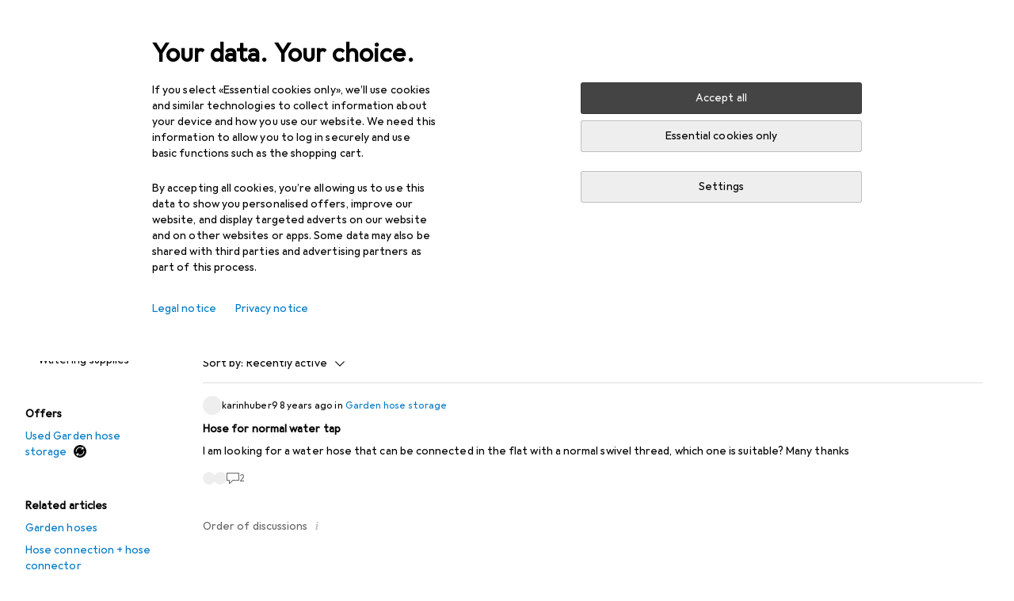

--- FILE ---
content_type: text/html; charset=utf-8
request_url: https://www.galaxus.de/en/s4/forum/producttype/garden-hose-storage-377
body_size: 27209
content:
<!DOCTYPE html><html class="galaxus light-mode" lang="en"><head><meta charSet="utf-8" data-next-head=""/><meta name="viewport" content="width=device-width, interactive-widget=resizes-content" data-next-head=""/><meta name="robots" content="index, follow" data-next-head=""/><link rel="alternate" href="https://www.galaxus.de/de/s4/forum/producttype/gartenschlauch-aufbewahrung-377" hrefLang="de-DE" data-next-head=""/><link rel="alternate" href="https://www.galaxus.de/en/s4/forum/producttype/garden-hose-storage-377" hrefLang="en-DE" data-next-head=""/><title data-next-head="">The Galaxus forum on the topic of Garden hose storage - Galaxus</title><meta content="Threads from Galaxus customers on the topic of Garden hose storage" name="description" data-next-head=""/><link href="https://www.galaxus.de/en/s4/forum/producttype/garden-hose-storage-377" rel="canonical" data-next-head=""/><meta content="cd81b2ac31888eb43d3b32148c0dc309" name="p:domain_verify"/><link rel="apple-touch-icon" sizes="180x180" href="https://static03.galaxus.com/static/images/galaxus/pwa/apple-touch-icon.png"/><link rel="icon" type="image/png" href="https://static03.galaxus.com/static/images/galaxus/pwa/favicon-32x32.png" sizes="32x32"/><link rel="icon" type="image/png" href="https://static03.galaxus.com/static/images/galaxus/pwa/android-chrome-192x192.png" sizes="192x192"/><link rel="icon" type="image/png" href="https://static03.galaxus.com/static/images/galaxus/pwa/favicon-16x16.png" sizes="16x16"/><link href="/static/meta/manifest_galaxus.json" rel="manifest"/><link rel="mask-icon" href="https://static03.galaxus.com/static/images/galaxus/pwa/safari-pinned-tab.svg" color="#333333"/><link href="https://static03.galaxus.com/static/images/galaxus/favicon.ico" rel="shortcut icon" type="image/x-icon"/><meta name="msapplication-TileColor" content="#000000"/><meta name="theme-color" content="#ffffff" media="(prefers-color-scheme: light)"/><meta name="theme-color" content="#1f1f1f" media="(prefers-color-scheme: dark)"/><meta content="/static/meta/msconfig_galaxus.xml" name="msapplication-config"/><meta http-equiv="delegate-ch" content="sec-ch-ua https://ud.galaxus.de; sec-ch-ua-full-version-list https://ud.galaxus.de; sec-ch-ua-full-version https://ud.galaxus.de; sec-ch-ua-mobile https://ud.galaxus.de; sec-ch-ua-platform https://ud.galaxus.de; sec-ch-ua-platform-version https://ud.galaxus.de; sec-ch-ua-arch https://ud.galaxus.de; sec-ch-ua-bitness https://ud.galaxus.de; sec-ch-ua-model https://ud.galaxus.de; sec-ch-ua-wow64 https://ud.galaxus.de"/><meta name="mobile-web-app-capable" content="yes"/><meta name="apple-mobile-web-app-status-bar-style" content="black"/><meta name="format-detection" content="telephone=no"/><link href="/static/meta/opensearch_galaxus_de.xml" rel="search" title="DigitecGalaxus Search" type="application/opensearchdescription+xml"/><link rel="preload" href="https://static03.galaxus.com/_next/static/css/6c09f09d13ec043e.css" as="style" crossorigin="anonymous"/><link rel="preload" href="https://static03.galaxus.com/_next/static/css/59651bde18c15a1f.css" as="style" crossorigin="anonymous"/><link rel="preload" href="https://static03.galaxus.com/_next/static/css/5a4a8172d8ae32b1.css" as="style" crossorigin="anonymous"/><link rel="preload" href="https://static03.galaxus.com/_next/static/css/cc90e6f224fed064.css" as="style" crossorigin="anonymous"/><link rel="preload" href="https://static03.galaxus.com/_next/static/css/1dfc37139c5b9d54.css" as="style" crossorigin="anonymous"/><script type="application/ld+json" data-next-head="">{"@context":"https://schema.org","@type":"BreadcrumbList","itemListElement":[{"@type":"ListItem","position":1,"name":"DIY + Garden","item":"https://www.galaxus.de/en/s4/forum/sector/diy-garden-4"},{"@type":"ListItem","position":2,"name":"Gardening","item":"https://www.galaxus.de/en/s4/forum/tag/gardening-18"},{"@type":"ListItem","position":3,"name":"Watering","item":"https://www.galaxus.de/en/s4/forum/tag/watering-166"},{"@type":"ListItem","position":4,"name":"Hoses + connectors","item":"https://www.galaxus.de/en/s4/forum/tag/hoses-connectors-1629"},{"@type":"ListItem","position":5,"name":"Garden hose storage","item":"https://www.galaxus.de/en/s4/forum/producttype/garden-hose-storage-377"}]}</script><script type="application/ld+json" data-next-head="">{"@context":"https://schema.org","@type":"ItemList","itemListElement":[{"@context":"https://schema.org","@type":"DiscussionForumPosting","headline":"Hose for normal water tap","text":"I am looking for a water hose that can be connected in the flat with a normal swivel thread, which one is suitable? Many thanks","url":"https://www.galaxus.de/en/en/producttype/showdiscussion/hose-for-normal-water-tap-3099","datePublished":"2017-06-22T13:51:40.000Z","interactionStatistic":[{"@type":"InteractionCounter","interactionType":"https://schema.org/CommentAction","userInteractionCount":2}],"author":{"@type":"Person","name":"karinhuber9"}}]}</script><script>(function(w,l){w[l] = w[l] || [];w[l].push({'gtm.start':new Date().getTime(),event:'gtm.js'});})(window,'dataLayer');</script><script>window.dataLayer=window.dataLayer||[];function gtag(){window.dataLayer.push(arguments);}gtag('consent','default',{"ad_storage":"denied","analytics_storage":"denied","ad_user_data":"denied","ad_personalization":"denied"});gtag("set", "ads_data_redaction", true);</script><script type="application/ld+json">{"@context":"https://schema.org","@type":"WebSite","name":"Galaxus","url":"https://www.galaxus.de","potentialAction":{"@type":"SearchAction","target":"https://www.galaxus.de/search?q={search_term_string}","query-input":"required name=search_term_string"}}</script><script type="application/ld+json">{"@context":"https://schema.org","@type":"Organization","name":"Galaxus","url":"https://www.galaxus.de","logo":"https://static03.galaxus.com/static/images/galaxus/logo.svg"}</script><style data-name="global">a,abbr,acronym,address,applet,article,aside,audio,b,big,blockquote,body,button,canvas,caption,center,cite,code,dd,del,details,dfn,div,dl,dt,em,embed,fieldset,figcaption,figure,footer,form,h1,h2,h3,h4,h5,h6,header,hgroup,html,i,iframe,img,ins,kbd,label,legend,li,mark,menu,nav,object,ol,output,p,pre,q,ruby,s,samp,section,small,span,strike,strong,sub,summary,sup,table,tbody,td,tfoot,th,thead,time,tr,tt,u,ul,var,video{padding:0;border:0;margin:0;font:inherit;letter-spacing:inherit;vertical-align:baseline}article,aside,details,figcaption,figure,footer,header,hgroup,menu,nav,section{display:block}ul{list-style:none}blockquote,q{quotes:none}blockquote::after,blockquote::before,q::after,q::before{content:none}table{border-collapse:collapse;border-spacing:0}html,body,input,textarea,select{font:var(--ft0);letter-spacing:var(--ls0)}html{box-sizing:border-box;-webkit-font-smoothing:antialiased;scroll-behavior:smooth}body{text-size-adjust:100%;-webkit-text-size-adjust:100%;color:var(--1k779jv);background-color:var(--mnsyke)}@media(hover:none),(pointer:coarse){body{-webkit-tap-highlight-color:transparent}}*,*::after,*::before{box-sizing:inherit;font-synthesis:none}*:focus{outline:0}a:focus-visible,button:focus-visible,[tabindex]:focus-visible{outline:var(--el8vih) solid 2px;outline-offset:4px}dialog{color:unset}hr{width:100%;height:1px;border:0;margin:0;background-color:var(--8tcvzo)}strong,b{font-weight:650}i,em{font-style:normal}small{font:var(--ftb);letter-spacing:var(--ls0)}ol{padding-left:24px}@media(min-width:992px){ol{padding-left:16px}}p{margin-bottom:24px;word-wrap:break-word}sub,sup{vertical-align:baseline;position:relative;top:-0.3em;left:2px}img{display:block;max-width:100%}noscript img{max-height:100%}.galaxus{color-scheme:light;font-feature-settings:"calt" 1}@media(prefers-color-scheme:dark){.galaxus.system-mode{color-scheme:dark}}@media screen{.galaxus.dark-mode{color-scheme:dark}}@font-face{font-family:Galactica;font-style:normal;font-display:swap;src:url("https://static03.galaxus.com/static/fonts/Galactica/galactica-2024-12-19.woff2") format("woff2-variations")}.galaxus{--f:Galactica,Arial,sans-serif;--fc:Monaco,'Lucida Console',monospace;--ls0:.01em;--ls1:0;--ls2:.005em;--ls3:0;--ls4:0;--ls5:0;--ls6:.005em;--ls7:.005em;--ls8:0;--ls9:.01em;--ls10:.01em;--ls11:.005em;--ls12:.01em;--ft0:400 16px/24px var(--f);--ft1:650 28px/36px var(--f);--ft2:400 28px/36px var(--f);--ft3:300 28px/36px var(--f);--ft4:650 24px/32px var(--f);--ft5:400 24px/32px var(--f);--ft6:300 24px/32px var(--f);--ft7:650 20px/28px var(--f);--ft8:400 20px/28px var(--f);--ft9:650 16px/24px var(--f);--fta:650 13px/20px var(--f);--ftb:400 13px/20px var(--f);--ftc:0 0/0 var(--f);--ftd:650 24px/28px var(--f);--fte:650 24px/28px var(--f);--ftf:400 24px/28px var(--f);--ftg:650 16px/20px var(--f);--fth:650 16px/20px var(--f);--fti:400 16px/20px var(--f);--ftj:650 30px/36px var(--f);--ftk:650 24px/36px var(--f);--ftl:400 24px/36px var(--f);--ftm:650 20px/32px var(--f);--ftn:650 18px/28px var(--f);--fto:400 24px/36px var(--f);--ftp:550 24px/36px var(--f);--ftq:400 14px/20px var(--f);--ftr:400 18px/28px var(--f);--fts:400 18px/28px var(--f);--ftt:400 14px/20px var(--f);--ftu:400 16px/24px var(--f);--ftv:400 14px/20px var(--fc);--ft10:400 24px/32px var(--f);--ft11:400 24px/32px var(--f);--ft12:400 20px/28px var(--f);--ft13:400 13px/20px var(--f);--ft14:400 13px/20px var(--f)}@media(min-width:992px){.galaxus{--ls0:.005em;--ls1:.005em;--ls2:0;--ft0:400 14px/20px var(--f);--ft1:650 32px/40px var(--f);--ft2:400 32px/40px var(--f);--ft3:300 32px/40px var(--f);--ft4:650 22px/32px var(--f);--ft5:400 22px/32px var(--f);--ft6:300 22px/32px var(--f);--ft7:650 18px/28px var(--f);--ft8:400 18px/28px var(--f);--ft9:650 14px/20px var(--f);--fta:650 12px/16px var(--f);--ftb:400 12px/16px var(--f);--ftc:300 18px/28px var(--f);--ftd:650 28px/32px var(--f);--fte:650 28px/32px var(--f);--ftf:400 28px/32px var(--f);--ftg:650 18px/24px var(--f);--fth:650 18px/24px var(--f);--fti:400 18px/24px var(--f);--ftj:650 36px/44px var(--f);--ftk:650 24px/32px var(--f);--ftl:400 24px/32px var(--f);--ftm:650 20px/28px var(--f);--ftn:650 18px/28px var(--f);--fto:400 24px/32px var(--f);--ftp:550 24px/32px var(--f);--ftq:400 14px/20px var(--f);--ftr:400 18px/28px var(--f);--fts:400 18px/28px var(--f);--ftt:400 14px/20px var(--f);--ftu:400 16px/24px var(--f);--ftv:400 14px/20px var(--fc);--ft10:400 32px/40px var(--f);--ft11:400 28px/36px var(--f);--ft12:400 22px/28px var(--f);--ft13:400 14px/20px var(--f);--ft14:400 14px/20px var(--f)}}</style><style data-name="color-index">@media (prefers-color-scheme: dark) {.galaxus.system-mode {--10198j9:#000;--10fdxby:#ffffff4d;--10wxayo:#ffc32d;--10zc1sx:linear-gradient(90deg, #1f1f1f00 0%, #1f1f1f 100%);--116ebtm:#565656;--11k4fu6:#ffffff4d;--11uxnuz:#ffffff4d;--11ze9gf:#565656;--12avdrq:#000000b2;--12f6pt6:#ffffff0d;--13gttpa:#bfbfbf;--13lbujv:#72c7f9;--14tq9sz:#ffffff26;--14yw65y:#af79d4;--15w8i5m:#c4a277;--16dqibr:#ffffff1a;--16etj21:#333;--178lrn9:#111;--17id2wm:#ffffff26;--1802cpk:#b384d3;--18bkghk:#bfbfbf;--18mbd5k:#ffffff26;--19bphjt:#fff;--19e0aml:#ffffff4d;--19fm2i7:#666;--19l6crt:0px 0px 2px #000000b2, 0px 4px 8px #0006;--19oac2x:transparent;--19obz6c:#fff;--19pdxr4:#444;--19q34jv:#84d160;--19ybwvn:#ffffffb2;--1b2jklt:#84d160;--1b3ysqz:linear-gradient(90deg, #1f1f1f 0%, #1f1f1f00 100%);--1bsnx6i:#1f1f1f;--1bvinsk:#f67858;--1byzemk:#0000;--1c3enij:0px 0 12px 0 #0009;--1cs21pp:#FFFFFF4D;--1dcp944:#ffc32d;--1e1nam5:#FFC32D;--1e2y184:#48aff0;--1e78k81:#2b2b2b;--1eji9xz:#ffffff1a;--1el3wc5:#bfbfbf;--1epgvlt:#e5e5e5;--1f6nfo1:#ffffff1a;--1fs683b:#ffffff1a;--1gh4fyk:#1f1f1f;--1gy5qv4:#ffffff0d;--1ilz6pk:#ffffff0d;--1iw4c67:#af79d4;--1jcyncc:#ffffff26;--1jenak1:#FFFFFF;--1jjhjrr:#e5e5e5;--1jr24av:#0000;--1k302as:#333;--1kv95zd:#0000000d;--1l0took:#ffffff1a;--1l9wjie:#0000;--1lhh4qw:#73c44d;--1lz7d1k:#ffc32d;--1m2au4v:#ffffff14;--1m7c0iq:#fff;--1mluoex:#ffffff1a;--1n754pp:#333;--1naf775:#e86646;--1nbeg1b:#0000;--1op5af4:#fff;--1p7drkc:0.7;--1pijdqe:#2A2A2A;--1pxi431:#ffffffb2;--1qckhab:#AF79D4;--1qt5jj4:#ffffff26;--1rj4qld:#666;--1rq52fl:#ffffffb2;--1sonjyf:linear-gradient(-90deg, #1f1f1f 16%, #1f1f1f80 50%, #1f1f1f00 100%);--1t3m607:#ffffff4d;--1t3rh8a:#9353b9;--1t3xp4a:#2b2b2b;--1tllhru:#444;--1tzscxq:#f2f2f2;--1v28369:#1f1f1f;--1wkxsro:#e5e5e5;--1xwle07:#e5e5e5;--1y2ihij:#ffffffb2;--1y2sw54:#ffffff1a;--2biaax:#2a2a2a;--2c9uxh:#333;--3na90j:0px 0px 2px #000000b2, 0px 2px 4px #0006;--3svjg1:#1f1f1f;--3tqlot:#bfbfbf;--4gbqr3:#2a2a2a;--5ojh3z:#9353B9;--5ok7jj:#48aff0;--5rgcsr:#ffffff1a;--5t3te7:#ffffffb2;--7477sm:#2b2b2b;--816hav:#2a2a2a;--8vgz8i:#ffffff4d;--8y34a6:#212121;--9t0wyt:linear-gradient(270deg, #1f1f1f 0%, #0000 100%);--akgbsb:0.94;--bhhn4z:linear-gradient(90deg, #1f1f1f 0%, #0000 100%);--c7eeob:#0000;--csyw65:#ffffffb2;--ct6858:#fff;--czatuv:#f67858;--d27tvg:0px 0px 2px #000000b2, 0px 8px 16px #0006;--dupgx1:#c4a277;--eebixj:#666;--frx560:#ddd;--gowxvt:#af79d4;--gsbz9m:#0000;--hzesyh:#ffffffb2;--jfvl85:#0000000d;--jg28df:#fff;--jixtcb:0px 0px 2px #000000b2, 0px 6px 12px #0006;--jm03sy:#0000000d;--kcefly:#af79d4;--kmu7ha:#565656;--kn0bua:#bfbfbf;--l8tbce:#ffffffb2;--mnsyke:#1f1f1f;--o0tuw4:#0000;--o2azza:rgba(255, 255, 255, 0.94);--q0c0r4:#ff8000;--qoiju5:#ffffff26;--s14uma:#666;--sd4rx5:#2a2a2a;--szez4g:#333;--tzsdr8:#0000;--urbep5:#ffffff4d;--uregg6:#444;--vyp9f0:#ffffff4d;--xeucnu:#666;--xy9czy:#0000000d;--yjx2he:linear-gradient(90deg, #1f1f1f 16%, #1f1f1f80 50%, #1f1f1f00 100%);--ym9vvo:#af79d4;--zet43d:#bfbfbf;--zlz686:rgb(161 161 161);}}.galaxus.dark-mode {--10198j9:#000;--10fdxby:#ffffff4d;--10wxayo:#ffc32d;--10zc1sx:linear-gradient(90deg, #1f1f1f00 0%, #1f1f1f 100%);--116ebtm:#565656;--11k4fu6:#ffffff4d;--11uxnuz:#ffffff4d;--11ze9gf:#565656;--12avdrq:#000000b2;--12f6pt6:#ffffff0d;--13gttpa:#bfbfbf;--13lbujv:#72c7f9;--14tq9sz:#ffffff26;--14yw65y:#af79d4;--15w8i5m:#c4a277;--16dqibr:#ffffff1a;--16etj21:#333;--178lrn9:#111;--17id2wm:#ffffff26;--1802cpk:#b384d3;--18bkghk:#bfbfbf;--18mbd5k:#ffffff26;--19bphjt:#fff;--19e0aml:#ffffff4d;--19fm2i7:#666;--19l6crt:0px 0px 2px #000000b2, 0px 4px 8px #0006;--19oac2x:transparent;--19obz6c:#fff;--19pdxr4:#444;--19q34jv:#84d160;--19ybwvn:#ffffffb2;--1b2jklt:#84d160;--1b3ysqz:linear-gradient(90deg, #1f1f1f 0%, #1f1f1f00 100%);--1bsnx6i:#1f1f1f;--1bvinsk:#f67858;--1byzemk:#0000;--1c3enij:0px 0 12px 0 #0009;--1cs21pp:#FFFFFF4D;--1dcp944:#ffc32d;--1e1nam5:#FFC32D;--1e2y184:#48aff0;--1e78k81:#2b2b2b;--1eji9xz:#ffffff1a;--1el3wc5:#bfbfbf;--1epgvlt:#e5e5e5;--1f6nfo1:#ffffff1a;--1fs683b:#ffffff1a;--1gh4fyk:#1f1f1f;--1gy5qv4:#ffffff0d;--1ilz6pk:#ffffff0d;--1iw4c67:#af79d4;--1jcyncc:#ffffff26;--1jenak1:#FFFFFF;--1jjhjrr:#e5e5e5;--1jr24av:#0000;--1k302as:#333;--1kv95zd:#0000000d;--1l0took:#ffffff1a;--1l9wjie:#0000;--1lhh4qw:#73c44d;--1lz7d1k:#ffc32d;--1m2au4v:#ffffff14;--1m7c0iq:#fff;--1mluoex:#ffffff1a;--1n754pp:#333;--1naf775:#e86646;--1nbeg1b:#0000;--1op5af4:#fff;--1p7drkc:0.7;--1pijdqe:#2A2A2A;--1pxi431:#ffffffb2;--1qckhab:#AF79D4;--1qt5jj4:#ffffff26;--1rj4qld:#666;--1rq52fl:#ffffffb2;--1sonjyf:linear-gradient(-90deg, #1f1f1f 16%, #1f1f1f80 50%, #1f1f1f00 100%);--1t3m607:#ffffff4d;--1t3rh8a:#9353b9;--1t3xp4a:#2b2b2b;--1tllhru:#444;--1tzscxq:#f2f2f2;--1v28369:#1f1f1f;--1wkxsro:#e5e5e5;--1xwle07:#e5e5e5;--1y2ihij:#ffffffb2;--1y2sw54:#ffffff1a;--2biaax:#2a2a2a;--2c9uxh:#333;--3na90j:0px 0px 2px #000000b2, 0px 2px 4px #0006;--3svjg1:#1f1f1f;--3tqlot:#bfbfbf;--4gbqr3:#2a2a2a;--5ojh3z:#9353B9;--5ok7jj:#48aff0;--5rgcsr:#ffffff1a;--5t3te7:#ffffffb2;--7477sm:#2b2b2b;--816hav:#2a2a2a;--8vgz8i:#ffffff4d;--8y34a6:#212121;--9t0wyt:linear-gradient(270deg, #1f1f1f 0%, #0000 100%);--akgbsb:0.94;--bhhn4z:linear-gradient(90deg, #1f1f1f 0%, #0000 100%);--c7eeob:#0000;--csyw65:#ffffffb2;--ct6858:#fff;--czatuv:#f67858;--d27tvg:0px 0px 2px #000000b2, 0px 8px 16px #0006;--dupgx1:#c4a277;--eebixj:#666;--frx560:#ddd;--gowxvt:#af79d4;--gsbz9m:#0000;--hzesyh:#ffffffb2;--jfvl85:#0000000d;--jg28df:#fff;--jixtcb:0px 0px 2px #000000b2, 0px 6px 12px #0006;--jm03sy:#0000000d;--kcefly:#af79d4;--kmu7ha:#565656;--kn0bua:#bfbfbf;--l8tbce:#ffffffb2;--mnsyke:#1f1f1f;--o0tuw4:#0000;--o2azza:rgba(255, 255, 255, 0.94);--q0c0r4:#ff8000;--qoiju5:#ffffff26;--s14uma:#666;--sd4rx5:#2a2a2a;--szez4g:#333;--tzsdr8:#0000;--urbep5:#ffffff4d;--uregg6:#444;--vyp9f0:#ffffff4d;--xeucnu:#666;--xy9czy:#0000000d;--yjx2he:linear-gradient(90deg, #1f1f1f 16%, #1f1f1f80 50%, #1f1f1f00 100%);--ym9vvo:#af79d4;--zet43d:#bfbfbf;--zlz686:rgb(161 161 161);}.galaxus {--11uswlt:#73c44d;--11xugvy:#b384d3;--125kr1u:#004478;--12illp0:#ffc32d;--136ew04:#c25700;--13igwez:#00000042;--13lrw8k:#72c7f9;--1487xqb:#48aff0;--15pku1g:#84d160;--16bnlea:#000;--18dq9hi:#b384d3;--18l264y:#c94125;--18seuq4:#000000b2;--19r5s0h:#c4a277;--1a8nx8y:#84d160;--1aptxqr:#0000;--1aqyk1g:#84d160;--1b126oq:#00000042;--1c18byc:#666;--1cn9z1m:#c94125;--1e1wfrd:#c94125;--1elv1fq:#007bc7;--1et2qvs:#000000b2;--1fschfn:#000000;--1kiwm3g:#c4a277;--1m0qens:#000;--1q6k8qi:#72c7f9;--1szzp6j:#ffffffb2;--1x3wavf:#9353b9;--1xjazq4:#ffc32d;--2bkez0:#f67858;--2ghp4c:#000000b2;--2qh9il:#ffc32d;--2tqzub:#fff;--37nihi:#f67858;--5dk0l:#b3b3b3;--6bpuh7:#b384d3;--6w2yz3:#e86646;--8wcah8:#72c7f9;--c0n4uk:#e86646;--c81mjn:#565656;--fgk6wf:#ff8000;--fhq0wf:#0000;--fx2ow1:#bfbfbf;--kxr06q:#000;--mkbsy3:#f67858;--nlm8dm:#000;--npe9u0:#73c44d;--r4ugpg:#9353b9;--s6kaa7:#0000001a;--sluo2r:#ffc32d;--ugueyt:#e86646;--v16niv:transparent;--wuc7rf:#565656;--xy1o5e:#f2d13a;--y29x19:#c4a277;--z1wdaa:#ffc32d;--z3kh0c:#EEEEEE;--z94kwh:#b384d3;--zkgeuy:#ffffff4d;--10198j9:#fff;--10fdxby:#b3b3b3;--10wxayo:#eeb524;--10zc1sx:linear-gradient(90deg, #fff0 0%, #fff 100%);--116ebtm:#eee;--11k4fu6:#ddd;--11uxnuz:#00000042;--11ze9gf:#ddd;--12avdrq:#00000080;--12f6pt6:#00000005;--13gttpa:#565656;--13lbujv:#007bc7;--14tq9sz:#ddd;--14yw65y:#565656;--15w8i5m:#8e694a;--16dqibr:#0000001a;--16etj21:#f5f5f5;--178lrn9:#333;--17id2wm:#ffffff1a;--1802cpk:#9353b9;--18bkghk:#000;--18mbd5k:#0000001a;--19bphjt:#b3b3b3;--19e0aml:#0003;--19fm2i7:#b3b3b3;--19l6crt:0px 0px 2px #00000029, 0px 4px 8px #00000014;--19oac2x:#00000008;--19obz6c:#000;--19pdxr4:#eee;--19q34jv:#2b8800;--19ybwvn:#0009;--1b2jklt:#73c44d;--1b3ysqz:linear-gradient(90deg, #fff 0%, #fff0 100%);--1bsnx6i:#F7F7F7;--1bvinsk:#c94125;--1byzemk:#c94125;--1c3enij:0px 0 8px 0 #0003;--1cs21pp:#00000060;--1dcp944:#565656;--1e1nam5:#444;--1e2y184:#004478;--1e78k81:#ddd;--1eji9xz:#0003;--1el3wc5:#666;--1epgvlt:#565656;--1f6nfo1:#eee;--1fs683b:#f5f5f5;--1gh4fyk:#ddd;--1gy5qv4:#f5f5f5;--1ilz6pk:#0000000d;--1iw4c67:#000;--1jcyncc:#0003;--1jenak1:transparent;--1jjhjrr:#ddd;--1jr24av:#48aff0;--1k302as:#eee;--1kv95zd:#0003;--1l0took:#56565657;--1l9wjie:#e86646;--1lhh4qw:#2b8800;--1lz7d1k:#a36b13;--1m2au4v:#00000005;--1m7c0iq:#333;--1mluoex:#00000008;--1n754pp:#ddd;--1naf775:#c94125;--1nbeg1b:#00000008;--1op5af4:#565656;--1p7drkc:0.6;--1pijdqe:#f5f5f5;--1pxi431:#000;--1qckhab:#444444;--1qt5jj4:#f5f5f5;--1rj4qld:#ddd;--1rq52fl:#00000080;--1sonjyf:linear-gradient(-90deg, #fff 16%, #ffffff80 50%, #fff0 100%);--1t3m607:#ffc32d;--1t3rh8a:#000;--1t3xp4a:#fbfbfb;--1tllhru:#ddd;--1tzscxq:#fafafa;--1v28369:#f5f5f5;--1wkxsro:#444;--1xwle07:#000;--1y2ihij:#000000b2;--1y2sw54:#0000000d;--2biaax:#f5f5f5;--2c9uxh:#fbfbfb;--3na90j:0px 0px 2px #00000029, 0px 2px 4px #00000014;--3svjg1:#0000;--3tqlot:#b3b3b3;--4gbqr3:#eee;--5ojh3z:#000000;--5ok7jj:#72c7f9;--5rgcsr:#b3b3b3;--5t3te7:#565656;--7477sm:#eee;--816hav:#fff;--8vgz8i:#0000004d;--8y34a6:#444;--9t0wyt:linear-gradient(270deg, #fff 0%, #0000 100%);--akgbsb:1;--bhhn4z:linear-gradient(90deg, #fff 0%, #0000 100%);--c7eeob:#2b8800;--csyw65:#000000de;--ct6858:#F7F7F7;--czatuv:#e86646;--d27tvg:0px 0px 2px #00000029, 0px 8px 16px #00000014;--dupgx1:#b89363;--eebixj:#565656;--frx560:#b3b3b3;--gowxvt:#444;--gsbz9m:#ddd;--hzesyh:#b3b3b3;--jfvl85:#0000;--jg28df:#444;--jixtcb:0px 0px 2px #00000029, 0px 6px 12px #00000014;--jm03sy:#00000008;--kcefly:#ffc32d;--kmu7ha:#b3b3b3;--kn0bua:#444;--l8tbce:#666;--mnsyke:#fff;--o0tuw4:#d9d9d9;--o2azza:rgba(255, 255, 255, 1);--q0c0r4:#c25700;--qoiju5:#eee;--s14uma:#eee;--sd4rx5:#fbfbfb;--szez4g:#fff;--tzsdr8:#007bc7;--urbep5:#0000001a;--uregg6:#fff;--vyp9f0:#0006;--xeucnu:#444;--xy9czy:#00000005;--yjx2he:linear-gradient(90deg, #fff 16%, #ffffff80 50%, #fff0 100%);--ym9vvo:#9353b9;--zet43d:#999;--zlz686:rgb(234 234 234);--11w6zve:var(--10wxayo);--1an6v4v:var(--10198j9);--1ddv6cn:var(--19obz6c);--1e2lz3i:var(--1bvinsk);--1emv98y:var(--1b2jklt);--1hmhgt1:var(--19ybwvn);--1i1y7oh:var(--1e78k81);--1i4jrop:var(--10fdxby);--1i7vhkq:var(--1b2jklt);--1jgx79d:var(--16etj21);--1k779jv:var(--19obz6c);--1kjaa1g:var(--10wxayo);--1lpsrp6:var(--1e78k81);--1mds2u2:var(--19ybwvn);--1me06pr:var(--19pdxr4);--1mydrm8:var(--19fm2i7);--1nouu4:var(--1eji9xz);--1oivmeg:var(--1epgvlt);--1ourvk:var(--19q34jv);--1p6kokw:var(--11k4fu6);--1pcc0qy:var(--1epgvlt);--1pcu1xm:var(--13gttpa);--1pkp66m:var(--16dqibr);--1q3kdbu:var(--19pdxr4);--1r9ee73:var(--19fm2i7);--1rgmdi2:var(--13lbujv);--1rwo1a7:var(--1epgvlt);--1soxc7:var(--18mbd5k);--1t7vhzs:var(--12f6pt6);--1u9ygda:var(--1el3wc5);--1vd89ah:var(--19obz6c);--1xi8fgy:var(--16dqibr);--36dmas:var(--1kv95zd);--411cc2:var(--1k302as);--4hqdzv:var(--19obz6c);--7pw0f9:var(--1y2sw54);--7s8lb5:var(--10fdxby);--8tcvzo:var(--1tllhru);--9tzhrd:var(--1bvinsk);--a3wez2:var(--19obz6c);--bcrr7q:var(--1tllhru);--cp4reo:var(--19ybwvn);--cpxbrn:var(--1k302as);--crif7f:var(--12f6pt6);--dd9sra:var(--19ybwvn);--el8vih:var(--13lbujv);--ezs0k9:var(--16dqibr);--feqtyv:var(--15w8i5m);--fwcwr2:var(--1rj4qld);--gibher:var(--11k4fu6);--go7ibp:var(--1jcyncc);--gp2onh:var(--19ybwvn);--gtrwf6:var(--2biaax);--h725xa:var(--3tqlot);--hb9cw6:var(--eebixj);--hplxs6:var(--5rgcsr);--idx9s6:var(--czatuv);--ig2z62:var(--19fm2i7);--j7a0i8:var(--1fs683b);--jbj478:var(--1epgvlt);--jfj8r7:var(--1t3rh8a);--ju5yqa:var(--19obz6c);--k9sr1x:var(--1epgvlt);--kauol6:var(--13gttpa);--krrwn4:var(--1gy5qv4);--l312ps:var(--1bvinsk);--l3p4nm:var(--13gttpa);--lqnzoy:var(--19q34jv);--n58p75:var(--1tllhru);--orpcq:var(--19q34jv);--owtcz:var(--gowxvt);--q6oupi:var(--14yw65y);--qjzfbd:var(--1f6nfo1);--r60rxs:var(--16dqibr);--t93p7n:var(--19obz6c);--tjy90m:var(--1iw4c67);--uiomd2:var(--19pdxr4);--v8dujx:var(--1bvinsk);--vek2ri:var(--1b2jklt);--wdchxm:var(--1wkxsro);--wi90k:var(--14tq9sz);--ww50yn:var(--19obz6c);--x1pr6s:var(--19q34jv);--x8g5j4:var(--1802cpk);--y3r8ek:var(--19pdxr4);--zel1lv:var(--16etj21);--zgi6zl:var(--11uxnuz);}</style><link rel="stylesheet" href="https://static03.galaxus.com/_next/static/css/6c09f09d13ec043e.css" crossorigin="anonymous" data-n-g=""/><link rel="stylesheet" href="https://static03.galaxus.com/_next/static/css/59651bde18c15a1f.css" crossorigin="anonymous" data-n-p=""/><link rel="stylesheet" href="https://static03.galaxus.com/_next/static/css/5a4a8172d8ae32b1.css" crossorigin="anonymous" data-n-p=""/><link rel="stylesheet" href="https://static03.galaxus.com/_next/static/css/cc90e6f224fed064.css" crossorigin="anonymous" data-n-p=""/><link rel="stylesheet" href="https://static03.galaxus.com/_next/static/css/1dfc37139c5b9d54.css" crossorigin="anonymous" data-n-p=""/><noscript data-n-css=""></noscript><script defer="" crossorigin="anonymous" noModule="" src="https://static03.galaxus.com/_next/static/chunks/polyfills-42372ed130431b0a.js"></script><script src="https://static03.galaxus.com/_next/static/chunks/webpack-c40bf8a0f7bb4d94.js" defer="" crossorigin="anonymous"></script><script src="https://static03.galaxus.com/_next/static/chunks/framework-a8814775d4bfb169.js" defer="" crossorigin="anonymous"></script><script src="https://static03.galaxus.com/_next/static/chunks/main-8275681e1329ae49.js" defer="" crossorigin="anonymous"></script><script src="https://static03.galaxus.com/_next/static/chunks/pages/_app-8e12662bc377b005.js" defer="" crossorigin="anonymous"></script><script src="https://static03.galaxus.com/_next/static/chunks/20148-43c1c2313605f15a.js" defer="" crossorigin="anonymous"></script><script src="https://static03.galaxus.com/_next/static/chunks/1909-1888982ba8451778.js" defer="" crossorigin="anonymous"></script><script src="https://static03.galaxus.com/_next/static/chunks/21358-30b5ba8a760a7e90.js" defer="" crossorigin="anonymous"></script><script src="https://static03.galaxus.com/_next/static/chunks/27865-ab96d096a113802c.js" defer="" crossorigin="anonymous"></script><script src="https://static03.galaxus.com/_next/static/chunks/60050-dcd9a664e660c75e.js" defer="" crossorigin="anonymous"></script><script src="https://static03.galaxus.com/_next/static/chunks/76357-d43718db0bc3b231.js" defer="" crossorigin="anonymous"></script><script src="https://static03.galaxus.com/_next/static/chunks/63614-47bc3a8349ac5b37.js" defer="" crossorigin="anonymous"></script><script src="https://static03.galaxus.com/_next/static/chunks/40646-66ab7240cbae4a73.js" defer="" crossorigin="anonymous"></script><script src="https://static03.galaxus.com/_next/static/chunks/99487-3ba8ce4321ca6a92.js" defer="" crossorigin="anonymous"></script><script src="https://static03.galaxus.com/_next/static/chunks/55354-089834343ca2a7ec.js" defer="" crossorigin="anonymous"></script><script src="https://static03.galaxus.com/_next/static/chunks/31406-58144899c0992bba.js" defer="" crossorigin="anonymous"></script><script src="https://static03.galaxus.com/_next/static/chunks/10812-8dd32ab9d2e45250.js" defer="" crossorigin="anonymous"></script><script src="https://static03.galaxus.com/_next/static/chunks/58717-d879f3608ca3c7e6.js" defer="" crossorigin="anonymous"></script><script src="https://static03.galaxus.com/_next/static/chunks/99116-3619b20bc0b80585.js" defer="" crossorigin="anonymous"></script><script src="https://static03.galaxus.com/_next/static/chunks/97760-79eda081894d96b9.js" defer="" crossorigin="anonymous"></script><script src="https://static03.galaxus.com/_next/static/chunks/11065-9fbed8b562302aed.js" defer="" crossorigin="anonymous"></script><script src="https://static03.galaxus.com/_next/static/chunks/95318-d77bf54d5fb5c880.js" defer="" crossorigin="anonymous"></script><script src="https://static03.galaxus.com/_next/static/chunks/52721-19ea0ae4c0a7b5a7.js" defer="" crossorigin="anonymous"></script><script src="https://static03.galaxus.com/_next/static/chunks/87456-ba81076dad769746.js" defer="" crossorigin="anonymous"></script><script src="https://static03.galaxus.com/_next/static/chunks/13532-5cf47625c008605a.js" defer="" crossorigin="anonymous"></script><script src="https://static03.galaxus.com/_next/static/chunks/16678-b65292616cf81e0a.js" defer="" crossorigin="anonymous"></script><script src="https://static03.galaxus.com/_next/static/chunks/4091-38c5c0e2bc6a8b21.js" defer="" crossorigin="anonymous"></script><script src="https://static03.galaxus.com/_next/static/chunks/39668-0c47868a956fd773.js" defer="" crossorigin="anonymous"></script><script src="https://static03.galaxus.com/_next/static/chunks/26302-7926dae313597312.js" defer="" crossorigin="anonymous"></script><script src="https://static03.galaxus.com/_next/static/chunks/86690-fc6128c934fc02fe.js" defer="" crossorigin="anonymous"></script><script src="https://static03.galaxus.com/_next/static/chunks/78253-e910019acfbc8e77.js" defer="" crossorigin="anonymous"></script><script src="https://static03.galaxus.com/_next/static/chunks/70208-108919005bc5d5d1.js" defer="" crossorigin="anonymous"></script><script src="https://static03.galaxus.com/_next/static/chunks/43893-ce7915a6d95a2b19.js" defer="" crossorigin="anonymous"></script><script src="https://static03.galaxus.com/_next/static/chunks/15452-fe405d22ed695d25.js" defer="" crossorigin="anonymous"></script><script src="https://static03.galaxus.com/_next/static/chunks/52443-25daf40927f515ad.js" defer="" crossorigin="anonymous"></script><script src="https://static03.galaxus.com/_next/static/chunks/pages/forum/producttype/%5BtitleAndProductTypeId%5D-5b6e54f00d6d1824.js" defer="" crossorigin="anonymous"></script><script src="https://static03.galaxus.com/_next/static/JSWJIZ2qHY56qkhTX1tfQ/_buildManifest.js" defer="" crossorigin="anonymous"></script><script src="https://static03.galaxus.com/_next/static/JSWJIZ2qHY56qkhTX1tfQ/_ssgManifest.js" defer="" crossorigin="anonymous"></script></head><body><svg id="svgDefinitionsSSR" style="position:absolute;height:0"><clipPath id="stars" width="68" height="12"><path d="M8.65,7.14,12,4.35,8,4.06a.24.24,0,0,1-.2-.14L6,0,4.18,3.92a.24.24,0,0,1-.2.14L0,4.35,3.35,7.14a.22.22,0,0,1,.08.25L2.31,11.25,5.87,9a.24.24,0,0,1,.26,0l3.56,2.26L8.57,7.39A.26.26,0,0,1,8.65,7.14Zm14,0L26,4.35l-4-.29a.24.24,0,0,1-.2-.14L20,0,18.18,3.92a.24.24,0,0,1-.2.14l-4,.29,3.35,2.79a.22.22,0,0,1,.08.25l-1.12,3.86L19.87,9a.24.24,0,0,1,.26,0l3.56,2.26L22.57,7.39A.26.26,0,0,1,22.65,7.14Zm14,0L40,4.35l-4-.29a.24.24,0,0,1-.2-.14L34,0,32.18,3.92a.24.24,0,0,1-.2.14l-4,.29,3.35,2.79a.22.22,0,0,1,.08.25l-1.12,3.86L33.87,9a.24.24,0,0,1,.26,0l3.56,2.26L36.57,7.39A.26.26,0,0,1,36.65,7.14Zm14,0L54,4.35l-4-.29a.24.24,0,0,1-.2-.14L48,0,46.18,3.92a.24.24,0,0,1-.2.14l-4,.29,3.35,2.79a.22.22,0,0,1,.08.25l-1.12,3.86L47.87,9a.24.24,0,0,1,.26,0l3.56,2.26L50.57,7.39A.26.26,0,0,1,50.65,7.14Zm14,0L68,4.35l-4-.29a.24.24,0,0,1-.2-.14L62,0,60.18,3.92a.24.24,0,0,1-.2.14l-4,.29,3.35,2.79a.22.22,0,0,1,.08.25l-1.12,3.86L61.87,9a.24.24,0,0,1,.26,0l3.56,2.26L64.57,7.39A.26.26,0,0,1,64.65,7.14Z"></path></clipPath></svg><div id="__next"><div class="yPA3Cr9"><div class="yPA3Cr91"></div></div><div role="presentation" id="scrollbar-measure" class="yx2bhsj"><div class="yx2bhsj1"></div></div><div><div aria-hidden="true" class="yo7XDsR1"></div><dialog aria-labelledby="cookieBannerTitle" aria-describedby="cookieBannerDescription" class="yo7XDsR"><div class="yZgkcoU"><h1 id="cookieBannerTitle" class="yqD32XT1 yZgkcoU1">Your data. Your choice.</h1><div class="yo7XDsR2"><div class="yo7XDsR3"><p id="cookieBannerDescription">If you select «Essential cookies only», we’ll use cookies and similar technologies to collect information about your device and how you use our website. We need this information to allow you to log in securely and use basic functions such as the shopping cart.</p><p>By accepting all cookies, you’re allowing us to use this data to show you personalised offers, improve our website, and display targeted adverts on our website and on other websites or apps. Some data may also be shared with third parties and advertising partners as part of this process.</p></div><div class="yo7XDsR4"><button class="yWyv3PO5 yWyv3PO2 yWyv3PO3" type="button">Accept all</button><button class="yo7XDsR7 yWyv3PO5 yWyv3PO2 yWyv3PO4" type="button">Essential cookies only</button><button class="yWyv3PO5 yo7XDsR8 yWyv3PO2 yWyv3PO4" type="button">Settings</button></div><div class="yo7XDsR5"><a class="yo7XDsR6 yRfMIL6 yRfMIL66" href="/en/guide/47">Legal notice</a><a class="yo7XDsR6 yRfMIL6 yRfMIL66" href="/en/guide/39">Privacy notice</a></div></div></div></dialog></div><!--$--><!--/$--><div class="yn9Sjfb1"><nav aria-label="Skip links" class="yA1ZGvP" id="skipNavigation"><h2 class="yAa8UXh">Skip Navigation</h2><a tabindex="0" class="yA1ZGvP1 yRfMIL6 yRfMIL66" href="#pageContent">Skip to main content</a><a class="yA1ZGvP1 ygfraCR4 yRfMIL6 yRfMIL66" href="#mainNavigation">Skip to navigation</a><a class="yA1ZGvP1 yRfMIL6 yRfMIL66" href="#pageFooter">Skip to footer</a></nav><div id="pageHead" class="yyzDK7O"><header class="yyzDK7O3"><div class="yyzDK7O8"><div class="yyzDK7O7 yUjw3sV"><div class="yUjw3sV1 yUjw3sV2"></div></div></div><div id="logo" class="yyzDK7OB yyzDK7OC"><a aria-label="Go to homepage" class="yL6QRMe" href="/en"><svg fill="none" viewBox="0 0 65 80" width="65" height="65" class="yIUM0yP1 yELSOsz"><title>Galaxus</title><path fill="#000" fill-rule="evenodd" d="M23.889 16.319c-.142.425-.029.596.187.92.144.215.333.499.522.972h.237c2.365-.71 4.73-1.183 7.331-1.183s4.967.473 7.332 1.183h.237c.186-.467.373-.787.516-1.031.22-.375.336-.575.193-.861-.095-.473-.265-.946-.435-1.42-.255-.709-.51-1.418-.51-2.128 0-.591.295-1.419.59-2.247.296-.827.592-1.655.592-2.246 0-.586-1.269-1.534-2.572-2.508-.802-.6-1.618-1.209-2.158-1.75-.53-.53-1.061-1.225-1.567-1.889C33.537 1.021 32.76 0 32.166 0h-.236c-.7 0-1.399.91-2.196 1.947-.55.716-1.148 1.494-1.825 2.074-.54.54-1.356 1.15-2.158 1.75-1.303.973-2.572 1.921-2.572 2.507 0 .425.24 1.089.502 1.82.322.896.68 1.892.68 2.673.339.845.073 1.69-.192 2.534-.106.338-.213.676-.28 1.014M4.969 31.455c1.892 0 3.547.237 4.73.946 1.419-3.311 3.31-6.149 5.912-8.514C10.408 19.393 1.421 18.92.475 19.63s-.946 11.825 4.493 11.825m49.902.946c-1.42-3.311-3.548-6.149-5.913-8.514 5.203-4.494 14.19-4.967 15.137-4.257.946.71.946 12.062-4.494 11.825-1.892 0-3.311.237-4.73.946m-.946 11.589c0-3.548-.71-6.859-1.892-9.933-1.183-2.838-3.075-5.44-5.203-7.569-3.548-3.547-8.041-5.44-12.771-5.912h-3.311c-4.73.473-9.224 2.365-12.772 5.912-2.128 2.129-4.02 4.73-5.203 7.569-1.419 3.074-1.892 6.385-1.892 9.933 0 3.31.71 6.385 1.892 9.46 1.183 2.601 2.602 4.967 4.494 7.095 3.074 3.311 7.095 5.676 11.352 6.622 1.182.237 2.602.473 3.784.473h1.656c5.203-.473 10.17-2.838 13.717-6.858 1.892-2.129 3.31-4.494 4.493-7.095.946-3.312 1.656-6.623 1.656-9.697m1.182 10.879c-1.182 3.075-3.074 5.913-5.44 8.278.237.71.474 1.892.71 3.074.473 5.203 11.825 4.494 12.298 3.548.71-.946-.709-11.352-7.568-14.9M32.403 70.715c1.183 0 2.365 0 3.547-.237-.236 4.257.947 8.041 5.204 8.515h.473c-1.892.709-3.784 1.182-5.677.946-4.493-.71-7.804-4.967-7.804-9.697 1.419.236 2.838.473 4.257.473M13.956 66.22c-.473 5.44-11.59 4.494-12.062 3.311-.473-.946.71-11.115 7.332-14.663 1.419 3.075 3.074 5.913 5.44 8.278-.237.71-.474 1.655-.71 3.074" clip-rule="evenodd"></path></svg><svg fill="none" viewBox="0 0 65 80" width="65" height="65" class="yIUM0yP2 yELSOsz"><title>Galaxus</title><path fill="#fff" fill-rule="evenodd" d="M23.889 16.319c-.142.425-.029.596.187.92.144.215.333.499.522.972h.237c2.365-.71 4.73-1.183 7.331-1.183s4.967.473 7.332 1.183h.237c.186-.467.373-.787.516-1.031.22-.375.336-.575.193-.861-.095-.473-.265-.946-.435-1.42-.255-.709-.51-1.418-.51-2.128 0-.591.295-1.419.59-2.247.296-.827.592-1.655.592-2.246 0-.586-1.269-1.534-2.572-2.508-.802-.6-1.618-1.209-2.158-1.75-.53-.53-1.061-1.225-1.567-1.889C33.537 1.021 32.76 0 32.166 0h-.236c-.7 0-1.399.91-2.196 1.947-.55.716-1.148 1.494-1.825 2.074-.54.54-1.356 1.15-2.158 1.75-1.303.973-2.572 1.921-2.572 2.507 0 .425.24 1.089.502 1.82.322.896.68 1.892.68 2.673.339.845.073 1.69-.192 2.534-.106.338-.213.676-.28 1.014M4.969 31.455c1.892 0 3.547.237 4.73.946 1.419-3.311 3.31-6.149 5.912-8.514C10.408 19.393 1.421 18.92.475 19.63s-.946 11.825 4.493 11.825m49.902.946c-1.42-3.311-3.548-6.149-5.913-8.514 5.203-4.494 14.19-4.967 15.137-4.257.946.71.946 12.062-4.494 11.825-1.892 0-3.311.237-4.73.946m-.946 11.589c0-3.548-.71-6.859-1.892-9.933-1.183-2.838-3.075-5.44-5.203-7.569-3.548-3.547-8.041-5.44-12.771-5.912h-3.311c-4.73.473-9.224 2.365-12.772 5.912-2.128 2.129-4.02 4.73-5.203 7.569-1.419 3.074-1.892 6.385-1.892 9.933 0 3.31.71 6.385 1.892 9.46 1.183 2.601 2.602 4.967 4.494 7.095 3.074 3.311 7.095 5.676 11.352 6.622 1.182.237 2.602.473 3.784.473h1.656c5.203-.473 10.17-2.838 13.717-6.858 1.892-2.129 3.31-4.494 4.493-7.095.946-3.312 1.656-6.623 1.656-9.697m1.182 10.879c-1.182 3.075-3.074 5.913-5.44 8.278.237.71.474 1.892.71 3.074.473 5.203 11.825 4.494 12.298 3.548.71-.946-.709-11.352-7.568-14.9M32.403 70.715c1.183 0 2.365 0 3.547-.237-.236 4.257.947 8.041 5.204 8.515h.473c-1.892.709-3.784 1.182-5.677.946-4.493-.71-7.804-4.967-7.804-9.697 1.419.236 2.838.473 4.257.473M13.956 66.22c-.473 5.44-11.59 4.494-12.062 3.311-.473-.946.71-11.115 7.332-14.663 1.419 3.075 3.074 5.913 5.44 8.278-.237.71-.474 1.655-.71 3.074" clip-rule="evenodd"></path></svg><svg fill="none" viewBox="0 0 597 100" width="597" height="597" class="yIUM0yP4 yELSOsz"><title>Galaxus</title><path fill="#000" fill-rule="evenodd" d="M160.406 76.16c-12.544 0-21.842-9.91-21.842-21.753s9.298-21.756 21.669-21.756c10.436 0 16.228 6.844 16.228 6.844l6.928-7.544s-7.456-9.3-23.156-9.3c-17.983 0-32.371 13.596-32.371 31.756 0 18.156 14.388 31.753 32.544 31.753 14.913 0 23.597-6.58 23.597-6.58V50.547h-24.562v9.824h14.213v13.07s-4.476 2.72-13.248 2.72m40.965 8.949h11.228l5.176-14.123h25.791l5.174 14.123h11.403l-23.421-61.404h-11.93zm29.3-49.21 9.211 25.348h-18.421zm49.286 49.21h36.842V75.107h-26.316V23.705h-10.526zm51.73 0h11.226l5.176-14.123h25.789l5.177 14.123h11.404l-23.423-61.404h-11.93zm29.298-49.21 9.211 25.348h-18.421zm84.69 49.21h12.456l-19.912-31.667 18.949-29.737h-12.02L431.99 45.37l-13.157-21.665h-12.457l18.95 29.56-19.913 31.844h12.018l14.121-23.423zm72.403-23.597c0 8.77-4.472 14.648-13.158 14.648-8.772 0-13.158-5.877-13.158-14.648V23.705h-10.526v39.123c0 13.509 8.686 23.332 23.684 23.332 15.002 0 23.686-9.823 23.686-23.332V23.705h-10.528zm66.176 7.281c0 4.735-4.913 7.367-10.353 7.367-9.033 0-11.577-9.034-11.577-9.034l-9.388 4.21s3.07 14.824 20.965 14.824c13.07 0 21.053-7.369 21.053-17.367 0-11.404-8.157-15.263-17.544-18.95-8.421-3.33-12.542-5.173-12.542-10.087 0-3.858 3.596-7.105 9.559-7.105 8.334 0 11.142 8.246 11.142 8.246l9.297-4.211s-3.683-14.035-20.439-14.035c-13.068 0-20.263 8.072-20.263 17.105 0 10.877 9.211 15.88 18.421 19.21 7.283 2.632 11.669 4.825 11.669 9.827M51.612 12.817c-.42 1.07-.865 2.2-.865 3.04 0 1.012.297 1.896.596 2.787.177.527.354 1.055.472 1.614.099.454-.057.719-.322 1.17-.169.289-.383.654-.604 1.193a4 4 0 0 0-.32-.077 30.52 30.52 0 0 0-18.712.007l-.095.022a3 3 0 0 0-.208.053 8.5 8.5 0 0 0-.603-1.197c-.258-.441-.41-.7-.315-1.148.118-.55.294-1.072.469-1.592.302-.896.601-1.787.601-2.801 0-.847-.446-1.98-.869-3.05-.378-.96-.738-1.87-.738-2.482 0-.794 1.592-1.916 3.246-3.083 1.05-.74 2.126-1.499 2.837-2.203.658-.647 1.306-1.48 1.93-2.283C39.235 1.345 40.282 0 41.173 0h.162c.884.05 1.917 1.371 3.022 2.786.62.792 1.262 1.614 1.913 2.258.71.7 1.781 1.456 2.827 2.194 1.658 1.17 3.254 2.296 3.254 3.09 0 .612-.36 1.526-.738 2.489m-39.169 27.34c1.816-4 4.37-7.566 7.477-10.496C13.19 24.05 1.69 23.6.627 24.303c-1.284.848-1.138 14.872 5.735 14.722 2.327-.055 4.41.392 6.081 1.131m5.639 42.011c-.674 6.544-14.828 5.344-15.534 4.021-.661-1.243.762-13.908 9.578-18.303a33.6 33.6 0 0 0 6.884 10.335c-.442 1.018-.758 2.31-.928 3.947M70.327 67.89a33.6 33.6 0 0 1-6.886 10.334c.442 1.017.76 2.309.927 3.947.673 6.54 15.124 5.628 15.83 4.309.664-1.247-1.025-14.165-9.87-18.59M41.484 87.697c-1.87 0-3.706-.178-5.485-.504-.016 5.925 4.11 11.118 10.035 12.125 2.551.433 4.964-.172 7.163-1.213a1.4 1.4 0 0 0-.341.016c-.126.017-.251.033-.378.01-5.182-.882-6.958-5.438-6.472-10.771-1.48.219-2.987.337-4.523.337m24.284-45.408c-1.556-3.566-3.748-6.706-6.518-9.336-4.461-4.25-9.972-6.753-15.931-7.24a25 25 0 0 0-2.092-.097c-.635 0-1.317.031-2.093.096-5.956.488-11.466 2.991-15.931 7.24-2.763 2.627-4.958 5.767-6.523 9.337a30 30 0 0 0-2.516 12.1c0 4.04.78 7.953 2.318 11.637a29 29 0 0 0 5.568 8.646c3.928 4.195 8.888 6.97 14.346 8.021 1.628.307 3.256.465 4.831.465.565 0 1.181-.023 1.94-.08 6.5-.494 12.618-3.478 17.234-8.406a28.9 28.9 0 0 0 5.57-8.646A30.1 30.1 0 0 0 68.29 54.39c0-4.218-.844-8.288-2.521-12.1m-3.234-12.633c6.728-5.607 18.227-6.054 19.29-5.354 1.288.849 1.142 14.875-5.733 14.724-2.325-.056-4.406.391-6.085 1.13a33.45 33.45 0 0 0-7.472-10.5" clip-rule="evenodd"></path></svg><svg fill="none" viewBox="0 0 597 100" width="597" height="597" class="yIUM0yP5 yELSOsz"><title>Galaxus</title><path fill="#fff" fill-rule="evenodd" d="M160.406 76.16c-12.544 0-21.842-9.91-21.842-21.753s9.298-21.756 21.669-21.756c10.436 0 16.228 6.844 16.228 6.844l6.928-7.544s-7.456-9.3-23.156-9.3c-17.983 0-32.371 13.596-32.371 31.756 0 18.156 14.388 31.753 32.544 31.753 14.913 0 23.597-6.58 23.597-6.58V50.547h-24.562v9.824h14.213v13.07s-4.476 2.72-13.248 2.72m40.965 8.949h11.228l5.176-14.123h25.791l5.174 14.123h11.403l-23.421-61.404h-11.93zm29.3-49.21 9.211 25.348h-18.421zm49.286 49.21h36.842V75.107h-26.316V23.705h-10.526zm51.73 0h11.226l5.176-14.123h25.789l5.177 14.123h11.404l-23.423-61.404h-11.93zm29.298-49.21 9.211 25.348h-18.421zm84.69 49.21h12.456l-19.912-31.667 18.949-29.737h-12.02L431.99 45.37l-13.157-21.665h-12.457l18.95 29.56-19.913 31.844h12.018l14.121-23.423zm72.403-23.597c0 8.77-4.472 14.648-13.158 14.648-8.772 0-13.158-5.877-13.158-14.648V23.705h-10.526v39.123c0 13.509 8.686 23.332 23.684 23.332 15.002 0 23.686-9.823 23.686-23.332V23.705h-10.528zm66.176 7.281c0 4.735-4.913 7.367-10.353 7.367-9.033 0-11.577-9.034-11.577-9.034l-9.388 4.21s3.07 14.824 20.965 14.824c13.07 0 21.053-7.369 21.053-17.367 0-11.404-8.157-15.263-17.544-18.95-8.421-3.33-12.542-5.173-12.542-10.087 0-3.858 3.596-7.105 9.559-7.105 8.334 0 11.142 8.246 11.142 8.246l9.297-4.211s-3.683-14.035-20.439-14.035c-13.068 0-20.263 8.072-20.263 17.105 0 10.877 9.211 15.88 18.421 19.21 7.283 2.632 11.669 4.825 11.669 9.827M51.612 12.817c-.42 1.07-.865 2.2-.865 3.04 0 1.012.297 1.896.596 2.787.177.527.354 1.055.472 1.614.099.454-.057.719-.322 1.17-.169.289-.383.654-.604 1.193a4 4 0 0 0-.32-.077 30.52 30.52 0 0 0-18.712.007l-.095.022a3 3 0 0 0-.208.053 8.5 8.5 0 0 0-.603-1.197c-.258-.441-.41-.7-.315-1.148.118-.55.294-1.072.469-1.592.302-.896.601-1.787.601-2.801 0-.847-.446-1.98-.869-3.05-.378-.96-.738-1.87-.738-2.482 0-.794 1.592-1.916 3.246-3.083 1.05-.74 2.126-1.499 2.837-2.203.658-.647 1.306-1.48 1.93-2.283C39.235 1.345 40.282 0 41.173 0h.162c.884.05 1.917 1.371 3.022 2.786.62.792 1.262 1.614 1.913 2.258.71.7 1.781 1.456 2.827 2.194 1.658 1.17 3.254 2.296 3.254 3.09 0 .612-.36 1.526-.738 2.489m-39.169 27.34c1.816-4 4.37-7.566 7.477-10.496C13.19 24.05 1.69 23.6.627 24.303c-1.284.848-1.138 14.872 5.735 14.722 2.327-.055 4.41.392 6.081 1.131m5.639 42.011c-.674 6.544-14.828 5.344-15.534 4.021-.661-1.243.762-13.908 9.578-18.303a33.6 33.6 0 0 0 6.884 10.335c-.442 1.018-.758 2.31-.928 3.947M70.327 67.89a33.6 33.6 0 0 1-6.886 10.334c.442 1.017.76 2.309.927 3.947.673 6.54 15.124 5.628 15.83 4.309.664-1.247-1.025-14.165-9.87-18.59M41.484 87.697c-1.87 0-3.706-.178-5.485-.504-.016 5.925 4.11 11.118 10.035 12.125 2.551.433 4.964-.172 7.163-1.213a1.4 1.4 0 0 0-.341.016c-.126.017-.251.033-.378.01-5.182-.882-6.958-5.438-6.472-10.771-1.48.219-2.987.337-4.523.337m24.284-45.408c-1.556-3.566-3.748-6.706-6.518-9.336-4.461-4.25-9.972-6.753-15.931-7.24a25 25 0 0 0-2.092-.097c-.635 0-1.317.031-2.093.096-5.956.488-11.466 2.991-15.931 7.24-2.763 2.627-4.958 5.767-6.523 9.337a30 30 0 0 0-2.516 12.1c0 4.04.78 7.953 2.318 11.637a29 29 0 0 0 5.568 8.646c3.928 4.195 8.888 6.97 14.346 8.021 1.628.307 3.256.465 4.831.465.565 0 1.181-.023 1.94-.08 6.5-.494 12.618-3.478 17.234-8.406a28.9 28.9 0 0 0 5.57-8.646A30.1 30.1 0 0 0 68.29 54.39c0-4.218-.844-8.288-2.521-12.1m-3.234-12.633c6.728-5.607 18.227-6.054 19.29-5.354 1.288.849 1.142 14.875-5.733 14.724-2.325-.056-4.406.391-6.085 1.13a33.45 33.45 0 0 0-7.472-10.5" clip-rule="evenodd"></path></svg></a></div><div class="yyzDK7OE yyzDK7OF"><nav aria-describedby="«R2v556bi6»" class="yxUn7N2"><h2 id="«R2v556bi6»" class="yAa8UXh">Category Navigation</h2><button type="button" aria-label="Menu" aria-expanded="false" class="yW04yoB ylLERMS yWvqNWZ yWvqNWZ1 yWvqNWZ6"><svg viewBox="0 0 16 24" class="ya7cwKt2"><g><line x1="0" y1="7" x2="16" y2="7" class="ya7cwKt"></line><line x1="0" y1="12" x2="16" y2="12" class="ya7cwKt"></line><line x1="0" y1="17" x2="16" y2="17" class="ya7cwKt"></line><line x1="8" y1="4" x2="8" y2="20" class="ya7cwKt ya7cwKt1"></line></g></svg>Menu</button></nav><form role="search" data-long-placeholder="What are you looking for?" data-short-placeholder="Search" class="yWaa4jE yWaa4jE1 yWaa4jE2" action="/search" method="get"><h2 class="yAa8UXh">Search</h2><button type="button" class="yJdyocE ykrXYvt ykrXYvt2 yUjq5DY1" aria-label="Close search" tabindex="-1"><svg fill="none" viewBox="0 0 16 16" width="16" height="16" class="yELSOsz yELSOsz1"><path fill="#000" fill-rule="evenodd" d="M5.95 3.5 1 8.499l.707.716L5.95 13.5l.707-.714-3.743-3.782H15V7.995H2.914l3.743-3.78z" clip-rule="evenodd"></path></svg></button><input autoComplete="off" type="search" id="q" placeholder="What are you looking for?" class="yWaa4jE4 yWaa4jE5" name="q" value=""/><button type="submit" class="yJdyocE ymMOfZ6 ymMOfZ61 yUjq5DY1" data-expanded="false" aria-label="Submit search"><svg fill="none" viewBox="0 0 16 16" width="16" height="16" class="yELSOsz yELSOsz1"><path fill="#000" fill-rule="evenodd" d="M6 11c-2.757 0-5-2.243-5-5s2.243-5 5-5 5 2.243 5 5-2.243 5-5 5m10 4.293-5.421-5.421A5.97 5.97 0 0 0 12 6 6 6 0 0 0 0 6a6 6 0 0 0 6 6 5.97 5.97 0 0 0 3.872-1.421L15.293 16z" clip-rule="evenodd"></path></svg></button><label for="«Reuv556bi6»" aria-label="Image Search" class="ykvrYfZ1"><svg fill="none" viewBox="0 0 16 16" width="16" height="16" class="yELSOsz yELSOsz1"><path fill="#000" fill-rule="evenodd" d="M4 1h8v3h4v11H0V4h4zm1 1v2h6V2zM1 5v9h14V5z" clip-rule="evenodd"></path><path fill="#000" fill-rule="evenodd" d="M8 7a2.5 2.5 0 1 0 0 5 2.5 2.5 0 0 0 0-5M4.5 9.5a3.5 3.5 0 1 1 7 0 3.5 3.5 0 0 1-7 0" clip-rule="evenodd"></path></svg><input type="file" id="«Reuv556bi6»" accept=".png, .jpeg, .jpg, .webp, .tiff, .gif; img/*" class="ykvrYfZ2" name="picture"/></label></form><div id="blur_container" class="yeeVdDc yeeVdDc2"></div><div class="yK8jNa3 yK8jNa32"></div><div class="yOaNPEZ yOaNPEZ2 yUjw3sV"><div class="yUjw3sV1 yUjw3sV2"></div></div></div><div id="usermenu" class="usermenu yyzDK7OH yyzDK7OI"><h2 class="yAa8UXh">Settings</h2><div class="yNirpQE1 yeHVutt"><button type="button" aria-label="Settings" class="yUjq5DY1"><div class="ytrpZ5E"><svg fill="none" viewBox="0 0 16 16" width="16" height="16" class="yELSOsz yELSOsz1"><path fill="#000" fill-rule="evenodd" d="m13.858 12.289-2.097-.217c-.58.478-1.26.849-2.01 1.074l-.837 1.798a8 8 0 0 1-.89.056c-.365 0-.722-.033-1.072-.082l-.859-1.842a5.8 5.8 0 0 1-1.825-1.02l-2.092.216a6.8 6.8 0 0 1-1.007-1.658l1.252-1.62a5 5 0 0 1-.1-.994c0-.33.035-.65.095-.964L1.16 5.41a7 7 0 0 1 .99-1.648l2.08.213a5.8 5.8 0 0 1 1.886-1.059l.855-1.838A8 8 0 0 1 8.024 1q.442.002.87.053l.836 1.794a5.8 5.8 0 0 1 2.07 1.114l2.086-.215c.377.466.7.973.945 1.519L13.597 6.86c.084.368.13.748.13 1.14 0 .4-.05.79-.138 1.168l1.23 1.59a7 7 0 0 1-.96 1.53m.811-3.374a6 6 0 0 0 .005-1.8l.961-1.243L16 5.4l-.244-.541a8 8 0 0 0-1.08-1.739l-.345-.426-2.225.229a6.7 6.7 0 0 0-1.638-.886L9.576.122 9.007.06A9 9 0 0 0 8.024 0c-.368 0-.746.028-1.19.088l-.55.075-.234.498-.682 1.466a6.8 6.8 0 0 0-1.448.812l-2.218-.228-.346.429A8 8 0 0 0 .224 5.026L0 5.56l1.35 1.746a5.9 5.9 0 0 0 .003 1.42l-.989 1.282-.357.46.228.534A8 8 0 0 0 1.387 12.9l.346.423 2.232-.23a6.8 6.8 0 0 0 1.38.77l.686 1.473.231.497.55.075c.452.063.837.092 1.212.092.31 0 .64-.021 1.006-.063l.565-.064.24-.511.655-1.41a6.8 6.8 0 0 0 1.572-.843l1.692.174.545.057.346-.422a8 8 0 0 0 1.099-1.752l.246-.542zM8 10c-1.103 0-2-.898-2-2 0-1.103.897-2 2-2s2 .897 2 2-.898 2-2 2m0-5a3 3 0 1 0 0 6 3 3 0 1 0 0-6" clip-rule="evenodd"></path></svg><span class="yNirpQE"><svg fill="none" viewBox="0 0 16 16" width="16" height="16" class="yELSOsz"><g fill-rule="evenodd" clip-path="url(#flag_de_16_square_svg__a)" clip-rule="evenodd"><path fill="#f3c716" d="M0 10.667h16V16H0z"></path><path fill="#da1212" d="M0 5.333h16v5.334H0z"></path><path fill="#1e1e1e" d="M0 0h16v5.333H0z"></path></g><defs><clipPath id="flag_de_16_square_svg__a"><path fill="#fff" d="M0 0h16v16H0z"></path></clipPath></defs></svg></span></div></button></div><h2 class="yAa8UXh">Customer account</h2><div class="ydw436m ydw436m1"><div class="yeHVutt ydw436m2"><button type="button" class="ydw436m3 yUjq5DY1" data-testid="login-icon" aria-label="Sign in"><svg fill="none" viewBox="0 0 16 16" width="16" height="16" class="yELSOsz yELSOsz1"><path fill="#000" fill-rule="evenodd" d="M1 16v-6c0-1.1.9-2 2-2h10c1.1 0 2 .9 2 2v6m-1 0v-6c0-.55-.45-1-1-1H3c-.55 0-1 .45-1 1v6M11.5 3.5C11.5 5.43 9.93 7 8 7S4.5 5.43 4.5 3.5 6.07 0 8 0s3.5 1.57 3.5 3.5m-1 0a2.5 2.5 0 0 0-5 0 2.5 2.5 0 0 0 5 0" clip-rule="evenodd"></path></svg></button></div><button class="yWyv3PO7 ydw436m4 yWyv3PO2 yWyv3PO3" type="button" data-testid="login-button-desktop">Sign in</button></div><div class="yeHVutt"><button type="button" aria-label="Open Galaxus Assistant" class="yUjq5DY1"><svg fill="none" viewBox="0 0 16 16" width="16" height="16" class="yELSOsz yELSOsz1"><path fill="#000" d="M6.52 12.008c0-.56.44-1 1-1s1 .44 1 1-.44 1-1 1-1-.44-1-1M7.52 3.97c-.903 0-1.635.733-1.635 1.636h-1A2.635 2.635 0 1 1 8.02 8.194v1.705h-1V7.241h.51a1.635 1.635 0 0 0-.01-3.27"></path><path fill="#000" fill-rule="evenodd" d="M8 16a8 8 0 1 0-8-8v8zm7-8a7 7 0 0 1-7 7H1V8a7 7 0 0 1 14 0" clip-rule="evenodd"></path></svg></button></div><h2 class="yAa8UXh">Comparison lists</h2><div class="yeHVutt yxIrP4i yxIrP4i1"><button type="button" aria-label="Opens watch lists and comparison lists" class="yUjq5DY1"><svg fill="none" viewBox="0 0 16 16" width="16" height="16" class="yELSOsz yELSOsz1"><path fill="#000" d="M11 5H5v1h6zM5 8h6v1H5zM9 11H5v1h4z"></path><path fill="#000" fill-rule="evenodd" d="M5 0h6v1h3v15H2V1h3zm8 2H3v13h10z" clip-rule="evenodd"></path></svg></button></div><div class="ygfraCR1 yeHVutt"><button type="button" id="toggleProductComparisonButton" aria-label="No Comparison Lists" class="yUjq5DY1"><svg fill="none" viewBox="0 0 16 16" width="16" height="16" class="yELSOsz yELSOsz1"><path fill="#000" fill-rule="evenodd" d="M9 8h7V1H9zm1-1h5V2h-5zM0 8h7V1H0zm1-1h5V2H1zm8 5h7v-1.001H9zm-9 0h7v-1.001H0zm9 2h7v-1H9zm-9 0h7v-1H0zm9 2h7v-1H9zm-9 0h7v-1H0z" clip-rule="evenodd"></path></svg></button></div><h2 class="yAa8UXh">Watch lists</h2><div class="ygfraCR2 yeHVutt"><button type="button" id="toggleShoppingListButton" aria-label="No Watch Lists" class="yUjq5DY1"><svg fill="none" viewBox="0 0 16 16" width="16" height="16" class="yELSOsz yELSOsz1"><path fill="#000" fill-rule="evenodd" d="M9.318 0 6.123 3.195l1.495 1.494-2.492 2.49H2.14L.644 8.675l2.99 2.989L0 15.295.705 16l3.632-3.633 2.99 2.988 1.493-1.494v-2.988l2.49-2.491 1.495 1.494L16 6.682zM2.052 8.674l.5-.498h2.987l3.488-3.487-1.495-1.494 1.786-1.786 5.273 5.273-1.786 1.786-1.494-1.495-3.487 3.487v2.989l-.498.498z" clip-rule="evenodd"></path></svg></button></div><h2 class="yAa8UXh">Cart</h2><div class="yeHVutt"><button type="button" id="toggleShoppingCartButton" aria-label="No items in cart" class="yUjq5DY1"><span aria-hidden="true" class="yewnaSG"><svg fill="none" viewBox="0 0 16 16" width="16" height="16" class="yELSOsz yELSOsz1"><path fill="#000" fill-rule="evenodd" d="M15 4H3.728l2.225 6.113L15 8.19zm1-1v6L5.311 11.272 1.936 2H0V1h2.636l.728 2zM3.5 12a1.5 1.5 0 1 0 0 3 1.5 1.5 0 0 0 0-3M14 13.5a1.5 1.5 0 1 1-3 0 1.5 1.5 0 0 1 3 0" clip-rule="evenodd"></path></svg></span></button></div></div></header></div><div class="containerFluid yFfmRvU yFfmRvU2" style="--yFfmRvU3:126px" data-layout-container="true"><div class="yjr7nVW2"><div class="ylWNz1k"><div class="yHMUGat yHomsg7"><div></div><nav aria-label="Categories" id="mainNavigation" class="yHomsg71"><h2 class="yAa8UXh">Category Navigation</h2><!--$--><div class="yVQbh18"><div class="ythncYB"><a class="yRtov5G yQ45OZ14 yRfMIL6" href="/en">Product range</a><div class="ythncYB1"><ul class="yGioyTf yGioyTf2"><li><a class="yQ45OZ14 yRfMIL6" href="/en/s1/forum/sector/it-multimedia-1">IT + Multimedia</a></li><li><a class="yQ45OZ14 yRfMIL6" href="/en/s2/forum/sector/home-kitchen-2">Home + Kitchen</a></li><li><a class="yQ45OZ14 yRfMIL6" href="/en/s14/forum/sector/interior-14">Interior</a></li><li><a class="yQ45OZ14 yRfMIL6" href="/en/s4/forum/sector/diy-garden-4">DIY + Garden</a></li><li><a class="yQ45OZ14 yRfMIL6" href="/en/s3/forum/sector/sports-3">Sports</a></li><li><a class="yQ45OZ14 yRfMIL6" href="/en/s5/forum/sector/toys-5">Toys</a></li><li><a class="yQ45OZ14 yRfMIL6" href="/en/s6/forum/sector/health-beauty-6">Health + Beauty</a></li><li><a class="yQ45OZ14 yRfMIL6" href="/en/s17/forum/sector/love-play-17">Love + Play</a></li><li><a class="yQ45OZ14 yRfMIL6" href="/en/s12/forum/sector/office-stationery-12">Office + Stationery</a></li><li><a class="yQ45OZ14 yRfMIL6" href="/en/sale">Sale<svg fill="none" viewBox="0 0 16 16" width="16" height="16" class="ymtb6bs yELSOsz yELSOsz1"><g clip-path="url(#discount_svg__a)"><path fill="#000" fill-rule="evenodd" d="M8 0a8 8 0 1 0 0 16A8 8 0 0 0 8 0m2.727 8.384c1.31 0 2.273.934 2.273 2.315s-.962 2.315-2.273 2.315-2.274-.934-2.274-2.315.963-2.315 2.274-2.315m-6.053 4.365L10.629 3l.697.418-5.955 9.75zm.6-9.596c1.31 0 2.273.949 2.273 2.316 0 1.38-.963 2.329-2.274 2.329S3 6.849 3 5.468c0-1.366.962-2.315 2.273-2.315m5.453 8.982c.795 0 1.297-.6 1.297-1.45 0-.837-.502-1.45-1.297-1.45s-1.297.613-1.297 1.45c0 .85.502 1.45 1.297 1.45m-5.454-5.23c.795 0 1.297-.6 1.297-1.436 0-.851-.502-1.45-1.297-1.45s-1.297.599-1.297 1.45c0 .836.502 1.436 1.297 1.436" clip-rule="evenodd"></path></g><defs><clipPath id="discount_svg__a"><path fill="#fff" d="M0 0h16v16H0z"></path></clipPath></defs></svg></a></li><li><a class="yQ45OZ14 yRfMIL6" href="/en/secondhand">Used<svg fill="none" viewBox="0 0 16 16" width="16" height="16" class="ymtb6bs1 yELSOsz yELSOsz1"><path fill="#000" fill-rule="evenodd" d="M8 16A8 8 0 1 0 8 0a8 8 0 0 0 0 16M2.656 8.946l-.018-.14c-.336-2.565 1.219-5.173 3.791-5.942 1.658-.495 3.471-.232 4.82.728l-.28-.924.948-.284.837 2.774-2.88.535-.177-.972 1.128-.21c-1.09-.856-2.653-1.133-4.112-.697-2.098.627-3.393 2.654-3.12 4.746l.014.102zM13.34 7.07l.019.14c.337 2.57-1.379 5.205-3.94 5.97a5.36 5.36 0 0 1-4.673-.79l.289.955-.947.286-.84-2.772 2.877-.534.182.974-1.096.204a4.37 4.37 0 0 0 3.925.728c2.096-.627 3.54-2.688 3.267-4.775l-.013-.102z" clip-rule="evenodd"></path></svg></a></li></ul></div></div><div class="ythncYB"><a class="yRtov5G yQ45OZ14 yRfMIL6" href="/en/s4/forum/sector/diy-garden-4">DIY + Garden</a><div class="ythncYB1"><ul class="yGioyTf yGioyTf2"><li><a class="yQ45OZ14 yRfMIL6" href="/en/s4/forum/tag/gardening-18">Gardening</a></li><li><a class="yQ45OZ14 yRfMIL6" href="/en/s4/forum/tag/garden-furnishing-922">Garden furnishing</a></li><li><a class="yQ45OZ14 yRfMIL6" href="/en/s4/forum/tag/flowers-plants-927">Flowers + Plants</a></li><li><a class="yQ45OZ14 yRfMIL6" href="/en/s4/forum/tag/pools-spa-912">Pools + Spa</a></li><li><a class="yQ45OZ14 yRfMIL6" href="/en/s4/forum/tag/bbqs-243">BBQs</a></li><li><a class="yQ45OZ14 yRfMIL6" href="/en/s4/forum/tag/bathroom-sanitary-161">Bathroom + Sanitary</a></li><li><a class="yQ45OZ14 yRfMIL6" href="/en/s4/forum/tag/building-renovating-1290">Building + Renovating</a></li><li><a class="yQ45OZ14 yRfMIL6" href="/en/s4/forum/tag/electrical-supplies-423">Electrical supplies</a></li><li><a class="yQ45OZ14 yRfMIL6" href="/en/s4/forum/tag/tools-workshop-426">Tools + Workshop</a></li><li><a class="yQ45OZ14 yRfMIL6" href="/en/s4/forum/tag/safety-139">Safety</a></li><li><a class="yQ45OZ14 yRfMIL6" href="/en/s4/forum/tag/vehicles-950">Vehicles</a></li></ul></div></div><div class="ythncYB"><a class="yRtov5G yQ45OZ14 yRfMIL6" href="/en/s4/forum/tag/gardening-18">Gardening</a><div class="ythncYB1"><ul class="yGioyTf yGioyTf2"><li><a class="yQ45OZ14 yRfMIL6" href="/en/s4/forum/tag/cleaning-machines-122">Cleaning machines</a></li><li><a class="yQ45OZ14 yRfMIL6" href="/en/s4/forum/tag/garden-machines-929">Garden machines</a></li><li><a class="yQ45OZ14 yRfMIL6" href="/en/s4/forum/tag/garden-tools-928">Garden tools</a></li><li><a class="yQ45OZ14 yRfMIL6" href="/en/s4/forum/tag/gardening-930">Gardening</a></li><li><a class="yQ45OZ14 yRfMIL6" href="/en/s4/forum/tag/occupational-safety-1473">Occupational safety</a></li><li><a class="yQ45OZ14 yRfMIL6" href="/en/s4/forum/tag/storage-shelters-994">Storage + Shelters</a></li><li><a class="yQ45OZ14 yRfMIL6" href="/en/s4/forum/tag/watering-166">Watering</a></li></ul></div></div><div class="ythncYB"><a class="yRtov5G yQ45OZ14 yRfMIL6" href="/en/s4/forum/tag/watering-166">Watering</a><div class="ythncYB1"><ul class="yGioyTf yGioyTf2"><li><a class="yQ45OZ14 yRfMIL6" href="/en/s4/forum/producttype/garden-hose-nozzles-3017">Garden hose nozzles</a></li><li><a class="yQ45OZ14 yRfMIL6" href="/en/s4/forum/tag/hoses-connectors-1629">Hoses + connectors</a></li><li><a class="yQ45OZ14 yRfMIL6" href="/en/s4/forum/producttype/irrigation-accessories-3826">Irrigation accessories</a></li><li><a class="yQ45OZ14 yRfMIL6" href="/en/s4/forum/producttype/irrigation-balls-clay-cones-369">Irrigation balls + clay cones</a></li><li><a class="yQ45OZ14 yRfMIL6" href="/en/s4/forum/producttype/irrigation-system-370">Irrigation system</a></li><li><a class="yQ45OZ14 yRfMIL6" href="/en/s4/forum/producttype/lawn-sprinklers-367">Lawn sprinklers</a></li><li><a class="yQ45OZ14 yRfMIL6" href="/en/s4/forum/producttype/rainwater-tanks-underground-tanks-505">Rainwater tanks + Underground tanks</a></li><li><a class="yQ45OZ14 yRfMIL6" href="/en/s4/forum/producttype/sprayers-553">Sprayers</a></li><li><a class="yQ45OZ14 yRfMIL6" href="/en/s4/forum/producttype/water-pumps-265">Water pumps</a></li><li><a class="yQ45OZ14 yRfMIL6" href="/en/s4/forum/producttype/watering-cans-488">Watering cans</a></li></ul></div></div><div><a class="yQ45OZ14 yRfMIL6" href="/en/s4/forum/tag/hoses-connectors-1629">Hoses + connectors</a><ul class="yGioyTf"><li class="yTHCKMh yTHCKMh1"><a class="yQ45OZ14 yQ45OZ15 yRfMIL6" href="/en/s4/forum/producttype/garden-hose-storage-377">Garden hose storage</a></li><li class="yTHCKMh yTHCKMh1"><a class="yQ45OZ14 yRfMIL6" href="/en/s4/forum/producttype/garden-hoses-372">Garden hoses</a></li><li class="yTHCKMh yTHCKMh1"><a class="yQ45OZ14 yRfMIL6" href="/en/s4/forum/producttype/hose-connection-hose-connector-378">Hose connection + hose connector</a></li><li class="yTHCKMh yTHCKMh1"><a class="yQ45OZ14 yRfMIL6" href="/en/s4/forum/producttype/watering-supplies-542">Watering supplies</a></li></ul></div></div><div class="yE72vJM"><h3 class="yE72vJM1">Offers</h3><ul><li><a class="yE72vJM2 yRfMIL6 yRfMIL66" href="/en/s4/secondhand/producttype/garden-hose-storage-377"><span>Used Garden hose storage<span class="yjtsDWK"><svg fill="none" viewBox="0 0 16 16" width="16" height="16" class="yjtsDWK2 yELSOsz yELSOsz1"><path fill="#000" fill-rule="evenodd" d="M8 16A8 8 0 1 0 8 0a8 8 0 0 0 0 16M2.656 8.946l-.018-.14c-.336-2.565 1.219-5.173 3.791-5.942 1.658-.495 3.471-.232 4.82.728l-.28-.924.948-.284.837 2.774-2.88.535-.177-.972 1.128-.21c-1.09-.856-2.653-1.133-4.112-.697-2.098.627-3.393 2.654-3.12 4.746l.014.102zM13.34 7.07l.019.14c.337 2.57-1.379 5.205-3.94 5.97a5.36 5.36 0 0 1-4.673-.79l.289.955-.947.286-.84-2.772 2.877-.534.182.974-1.096.204a4.37 4.37 0 0 0 3.925.728c2.096-.627 3.54-2.688 3.267-4.775l-.013-.102z" clip-rule="evenodd"></path></svg></span></span></a></li></ul></div><div class="yE72vJM"><h3 class="yE72vJM1">Related articles</h3><ul><li><a class="yE72vJM2 yRfMIL6 yRfMIL66" href="/en/s4/producttype/garden-hoses-372">Garden hoses</a></li><li><a class="yE72vJM2 yRfMIL6 yRfMIL66" href="/en/s4/producttype/hose-connection-hose-connector-378">Hose connection + hose connector</a></li></ul></div><!--/$--></nav></div><main id="pageContent" tabindex="-1" class="yDVinAj yDVinAj2 yDVinAj5 yDVinAj8 yDVinAjB"><!--$--><!--/$--><div class="yfhLhzT"><nav class="yRHtkDO yVRor34" aria-label="Breadcrumbs"><div class="yVRor341 yVRor343"><ol class="yVRor344"><li class="yVRor345"><a class="yVRor346 yRfMIL6 yRfMIL66" href="/en">Product range</a><svg fill="none" viewBox="0 0 16 16" width="12" height="12" aria-hidden="true" class="yELSOsz yELSOsz1"><path fill="#000" fill-rule="evenodd" d="M5.707 2 5 2.706l4.95 4.95L5 12.607l.707.708 5.657-5.657z" clip-rule="evenodd"></path></svg></li><li class="yVRor345"><a class="yVRor346 yRfMIL6 yRfMIL66" href="/en/s4/forum/sector/diy-garden-4">DIY + Garden</a><svg fill="none" viewBox="0 0 16 16" width="12" height="12" aria-hidden="true" class="yELSOsz yELSOsz1"><path fill="#000" fill-rule="evenodd" d="M5.707 2 5 2.706l4.95 4.95L5 12.607l.707.708 5.657-5.657z" clip-rule="evenodd"></path></svg></li><li class="yVRor345"><a class="yVRor346 yRfMIL6 yRfMIL66" href="/en/s4/forum/tag/gardening-18">Gardening</a><svg fill="none" viewBox="0 0 16 16" width="12" height="12" aria-hidden="true" class="yELSOsz yELSOsz1"><path fill="#000" fill-rule="evenodd" d="M5.707 2 5 2.706l4.95 4.95L5 12.607l.707.708 5.657-5.657z" clip-rule="evenodd"></path></svg></li><li class="yVRor345"><a class="yVRor346 yRfMIL6 yRfMIL66" href="/en/s4/forum/tag/watering-166">Watering</a><svg fill="none" viewBox="0 0 16 16" width="12" height="12" aria-hidden="true" class="yELSOsz yELSOsz1"><path fill="#000" fill-rule="evenodd" d="M5.707 2 5 2.706l4.95 4.95L5 12.607l.707.708 5.657-5.657z" clip-rule="evenodd"></path></svg></li><li class="yVRor345"><a class="yVRor346 yRfMIL6 yRfMIL66" href="/en/s4/forum/tag/hoses-connectors-1629">Hoses + connectors</a><svg fill="none" viewBox="0 0 16 16" width="12" height="12" aria-hidden="true" class="yELSOsz yELSOsz1"><path fill="#000" fill-rule="evenodd" d="M5.707 2 5 2.706l4.95 4.95L5 12.607l.707.708 5.657-5.657z" clip-rule="evenodd"></path></svg></li><li class="yVRor345"><span aria-current="page" class="yVRor346 yf0ifYW">Garden hose storage</span></li></ol></div></nav><h1 class="yqD32XT1 yazXFwH">Garden hose storage</h1><nav><ul role="tablist" class="yugbzeu3"><li role="presentation" class="yugbzeu4"><a tabindex="-1" class="yCPrZ2g yCPrZ2g3" role="tab" aria-selected="false" href="/en/s4/producttype/garden-hose-storage-377">Products</a></li><li role="presentation" class="yugbzeu4"><a tabindex="0" class="yCPrZ2g yCPrZ2g2" role="tab" aria-selected="true" href="/en/s4/forum/producttype/garden-hose-storage-377">Forum</a></li></ul></nav><!--$--><div class="yeSGOrA7 yCym7F22"><div class="yTk23sL"><input placeholder="Search in Garden hose storage" type="search" role="searchbox" style="padding-right:calc(
          1 * 32px + 2 *
            4px
        );--ydPmk3B3:var(--5rgcsr)" class="ydPmk3B ydPmk3B2 ydPmk3B4 ydPmk3B7 ydPmk3B9" value=""/><button type="button" data-relation="cancel-button" class="yTk23sL1 yTk23sL3 yTk23sL6 yTk23sL8 yUjq5DY1" aria-label="Reset"><svg fill="none" viewBox="0 0 16 16" width="16" height="16" class="yELSOsz yELSOsz1"><path fill="#000" fill-rule="evenodd" d="M12.192 3 7.95 7.243 3.708 3 3 3.706 7.243 7.95 3 12.193l.708.707L7.95 8.656l4.242 4.243.707-.705v-.003L8.657 7.95l4.242-4.242z" clip-rule="evenodd"></path></svg></button><button type="button" class="yTk23sLC yTk23sLE yTk23sLG yUjq5DY1" aria-label="Search"><svg fill="none" viewBox="0 0 16 16" width="16" height="16" class="yELSOsz yELSOsz1"><path fill="#000" fill-rule="evenodd" d="M6 11c-2.757 0-5-2.243-5-5s2.243-5 5-5 5 2.243 5 5-2.243 5-5 5m10 4.293-5.421-5.421A5.97 5.97 0 0 0 12 6 6 6 0 0 0 0 6a6 6 0 0 0 6 6 5.97 5.97 0 0 0 3.872-1.421L15.293 16z" clip-rule="evenodd"></path></svg></button></div><div class="yCym7F2 yPkvwZ0"><form><div class="yPkvwZ01 yPkvwZ03"><div class="yrBL5fl6"><input type="search" data-1p-ignore="" data-lpignore="" id="communitySearchField«R36e9956bi6»" aria-required="false" aria-invalid="false" aria-label="Search in Garden hose storage" placeholder="Search in Garden hose storage" autoComplete="off" class="yrBL5fl2" name="communitySearchField"/></div></div><button type="button" class="yPkvwZ04 yPkvwZ05 yUjq5DY1" aria-label="Reset"><svg fill="none" viewBox="0 0 16 16" width="16" height="16" class="yELSOsz yELSOsz1"><path fill="#000" fill-rule="evenodd" d="M12.192 3 7.95 7.243 3.708 3 3 3.706 7.243 7.95 3 12.193l.708.707L7.95 8.656l4.242 4.243.707-.705v-.003L8.657 7.95l4.242-4.242z" clip-rule="evenodd"></path></svg></button><button type="submit" class="yPkvwZ06 yUjq5DY1" aria-label="Search"><svg fill="none" viewBox="0 0 16 16" width="16" height="16" class="yELSOsz yELSOsz1"><path fill="#000" fill-rule="evenodd" d="M6 11c-2.757 0-5-2.243-5-5s2.243-5 5-5 5 2.243 5 5-2.243 5-5 5m10 4.293-5.421-5.421A5.97 5.97 0 0 0 12 6 6 6 0 0 0 0 6a6 6 0 0 0 6 6 5.97 5.97 0 0 0 3.872-1.421L15.293 16z" clip-rule="evenodd"></path></svg></button></form></div></div><div class="yM8SiNR"></div><div class="yeSGOrA8"><div id="productType-forum-community-discussions-list" class="yeSGOrAB" style="--yeSGOrAC:98px;--yeSGOrAD:98px"><div class="yN4FmeY1"><h3 class="yqD32XT7"><span class="yPZetzh">1 thread in Garden hose storage</span></h3><a class="yhAuNYK4 yhAuNYK yhAuNYK1" href="/en/s4/forum/newdiscussion/producttype/377"><span class="yWyv3PO yWyv3PO1"><svg fill="none" viewBox="0 0 17 16" width="17" height="17" class="yELSOsz yELSOsz1"><path fill="#000" fill-rule="evenodd" d="M4 1v7h5l4 4.001h1.001V8h2V1zm1.001 1.001h10V7H13v3.586L9.414 7H5.001zM0 4.001v7h2V15h1l4.001-3.999H10V10H6.587L3 13.587V10H1V5.001h2v-1z" clip-rule="evenodd"></path></svg></span>Start thread</a></div><div class="yeSGOrA2"><div><button aria-label="Sort by: Recently active" class="yOlebJE"><span><span class="yOlebJE1">Sort by<!-- -->: </span>Recently active</span><svg fill="none" viewBox="0 0 16 16" width="16" height="16" class="yOlebJE2 yOlebJE4 yELSOsz yELSOsz1"><path fill="#000" fill-rule="evenodd" d="M13.25 5 8 10.444 2.75 5 2 5.778 8 12l6-6.222z" clip-rule="evenodd"></path></svg></button></div></div><ul class="yRVAsLU3 yRVAsLU5"><li class="yRVAsLU yRVAsLU1"><article class="yCilTAa"><div class="yBOAikI5"><div class="yCilTAa5"><div class="yXUVABc" style="--yXUVABc1:24px;--yXUVABc2:24px"><span class="ymCf14L ymCf14L3 ymCf14LA" style="--ymCf14L1:transparent"><img loading="lazy" fetchPriority="low" decoding="async" sizes="24px" srcSet="https://static.digitecgalaxus.ch/im/Files/1/4/5/2/2/3/2/3/gax_avatar_20.png?impolicy=avatar&amp;resizeWidth=40 24w,https://static.digitecgalaxus.ch/im/Files/1/4/5/2/2/3/2/3/gax_avatar_20.png?impolicy=avatar&amp;resizeWidth=80 48w" src="https://static.digitecgalaxus.ch/im/Files/1/4/5/2/2/3/2/3/gax_avatar_20.png?impolicy=avatar&amp;resizeWidth=40" alt="Avatar"/></span><div class="yXUVABcA yY0MvC5 ygGJVZm" style="--ygGJVZm1:24px;--ygGJVZm2:24px" aria-hidden="true"></div></div><span class="yqD32XTB yCilTAa6">karinhuber9<!-- --> <!-- -->8 years ago<!-- --> in <a class="yCilTAa1 yRfMIL6" href="/en/s4/forum/producttype/garden-hose-storage-377"><span class="yqD32XTB">Garden hose storage</span></a></span></div><h3 class="yqD32XT9 yCilTAa9"><span class="yPZetzh">Hose for normal water tap</span></h3></div><div class="yCilTAa2"><p class="ybDCCYE ybDCCYE1 yCilTAa3" style="--ybDCCYE2:3;--ybDCCYE3:3;--ybDCCYE4:3;--ybDCCYE5:3"><!--$-->I am looking for a water hose that can be connected in the flat with a normal swivel thread, which one is suitable? Many thanks<!--/$--></p></div><div class="yCilTAa7"><div class="yp6IAho3"><div class="yp6IAho yXUVABc" style="--yXUVABc1:16px;--yXUVABc2:16px"><span class="ymCf14L ymCf14L2 ymCf14LA" style="--ymCf14L1:transparent"><img loading="lazy" fetchPriority="low" decoding="async" sizes="16px" srcSet="https://static.digitecgalaxus.ch/im/Files/7/5/2/8/8/3/4/5/person_image_845669.gif?impolicy=avatar&amp;resizeWidth=40 16w,https://static.digitecgalaxus.ch/im/Files/7/5/2/8/8/3/4/5/person_image_845669.gif?impolicy=avatar&amp;resizeWidth=40 32w" src="https://static.digitecgalaxus.ch/im/Files/7/5/2/8/8/3/4/5/person_image_845669.gif?impolicy=avatar&amp;resizeWidth=40" alt="Avatar"/></span><div class="yXUVABcA yY0MvC5 ygGJVZm" style="--ygGJVZm1:16px;--ygGJVZm2:16px" aria-hidden="true"></div></div><div class="yp6IAho yXUVABc" style="--yXUVABc1:16px;--yXUVABc2:16px"><span class="ymCf14L ymCf14L2 ymCf14LA" style="--ymCf14L1:transparent"><img loading="lazy" fetchPriority="low" decoding="async" sizes="16px" srcSet="https://static.digitecgalaxus.ch/im/Files/1/4/5/2/2/2/2/7/gax_avatar_7.png?impolicy=avatar&amp;resizeWidth=40 16w,https://static.digitecgalaxus.ch/im/Files/1/4/5/2/2/2/2/7/gax_avatar_7.png?impolicy=avatar&amp;resizeWidth=40 32w" src="https://static.digitecgalaxus.ch/im/Files/1/4/5/2/2/2/2/7/gax_avatar_7.png?impolicy=avatar&amp;resizeWidth=40" alt="Avatar"/></span><div class="yXUVABcA yY0MvC5 ygGJVZm" style="--ygGJVZm1:16px;--ygGJVZm2:16px" aria-hidden="true"></div></div></div><p class="yqD32XTB yCilTAa8"><svg fill="none" viewBox="0 0 16 16" width="16" height="16" class="yELSOsz yELSOsz1"><path fill="#000" fill-rule="evenodd" d="M0 1v10.001h3V15h1l4-3.999h8V1zm1 1.001h14V10H7.586l-1 1.001L4 13.587V10H1z" clip-rule="evenodd"></path></svg>2</p></div><a aria-label="Go to thread" class="yRVAsLU2 yRfMIL6 yRfMIL66" href="/en/s4/producttype/showdiscussion/hose-for-normal-water-tap-3099"></a></article></li></ul><div class="yeSGOrAA"><div class="yRqfErL1"><span class="yqD32XT yRqfErLA"><div><span class="yqD32XT yk44zKi1 yk44zKi2">Order of<!-- --> </span><div class="yk44zKi"><span class="yqD32XT yk44zKi1 yk44zKi2">discussions</span><button type="button" aria-label="More information" aria-haspopup="dialog" tabindex="0" role="button" class="ylu1hrb"><span aria-hidden="true" class="yWEDHku">i</span></button><!--$--><!--/$--></div></div></span><div class="yRqfErL2"></div></div></div></div></div><!--/$--><div class="ygJXIqN"><div class="ygJXIqN1 ygJXIqN2 ygJXIqN3 ygJXIqN4 ygJXIqN5"><div class="ygJXIqN6"><div class="ysJhMzB3"><div class="ysJhMzB"><span class="yqD32XT9 ysJhMzB1">Forum<!-- --> </span><span class="yqD32XT ysJhMzB2">for Garden hose storage</span></div><a class="yhAuNYK5 yXYoO3m2 yhAuNYK yhAuNYK1" href="/en/s4/forum/newdiscussion/producttype/377"><span class="yWyv3PO yWyv3PO1"><svg fill="none" viewBox="0 0 17 16" width="17" height="17" class="yELSOsz yELSOsz1"><path fill="#000" fill-rule="evenodd" d="M4 1v7h5l4 4.001h1.001V8h2V1zm1.001 1.001h10V7H13v3.586L9.414 7H5.001zM0 4.001v7h2V15h1l4.001-3.999H10V10H6.587L3 13.587V10H1V5.001h2v-1z" clip-rule="evenodd"></path></svg></span><span class="yXYoO3m">Post</span><span class="yXYoO3m1">Start thread</span></a><a aria-label="Start thread" class="yhAuNYK5 yXYoO3m3 yhAuNYK yhAuNYK1" href="/en/s4/forum/newdiscussion/producttype/377"><span class="yWyv3PO"><svg fill="none" viewBox="0 0 17 16" width="17" height="17" class="yELSOsz yELSOsz1"><path fill="#000" fill-rule="evenodd" d="M4 1v7h5l4 4.001h1.001V8h2V1zm1.001 1.001h10V7H13v3.586L9.414 7H5.001zM0 4.001v7h2V15h1l4.001-3.999H10V10H6.587L3 13.587V10H1V5.001h2v-1z" clip-rule="evenodd"></path></svg></span></a></div></div></div></div></div></main><!--$--><!--/$--><div class="yXTVlh3 yjr7nVW"></div><aside aria-label="Sidebar" class="yjr7nVW1"><!--$--><section class="yI0wRwL3"></section><!--/$--></aside></div></div></div><!--$--><!--/$--><!--$--><footer id="pageFooter" class="yvpt2vP"><div class="yvpt2vP1"><div class="yvpt2vP2"><div class="yk81S0O"><h3 class="yqD32XT9 yk81S0O1 yk81S0OB"><button id="header-«R5h56bi6»" aria-controls="section-«R5h56bi6»" aria-expanded="false" class="yk81S0O2">Help and contact<svg fill="none" viewBox="0 0 16 16" width="16" height="16" class="yk81S0O3 yELSOsz yELSOsz1"><path fill="#000" fill-rule="evenodd" d="M13.25 5 8 10.444 2.75 5 2 5.778 8 12l6-6.222z" clip-rule="evenodd"></path></svg></button></h3><h3 class="yqD32XT9 yk81S0O1 yk81S0OA">Help and contact</h3><section id="section-«R5h56bi6»" aria-labelledby="header-«R5h56bi6»" class="yk81S0O5 yk81S0O7"><div class="yk81S0O8 yk81S0O9"><div class="ykBFDEi"><p>Questions? Ask Galaxus Assistant.</p><span class="yhAuNYK7 yhAuNYK yhAuNYK2">Go to Galaxus Assistant</span></div></div></section></div><div class="yk81S0O"><h3 class="yqD32XT9 yk81S0O1 yk81S0OB"><button id="header-«R9h56bi6H2»" aria-controls="section-«R9h56bi6H2»" aria-expanded="false" class="yk81S0O2">Service<svg fill="none" viewBox="0 0 16 16" width="16" height="16" class="yk81S0O3 yELSOsz yELSOsz1"><path fill="#000" fill-rule="evenodd" d="M13.25 5 8 10.444 2.75 5 2 5.778 8 12l6-6.222z" clip-rule="evenodd"></path></svg></button></h3><h3 class="yqD32XT9 yk81S0O1 yk81S0OA">Service</h3><section id="section-«R9h56bi6H2»" aria-labelledby="header-«R9h56bi6H2»" class="yk81S0O5 yk81S0O7"><div class="yk81S0O8 yk81S0O9"><ul class="ydHYVUp"><li><a class="yKmRjjJ yRfMIL6 yRfMIL63 yRfMIL66" href="/en/wiki/5635">Ordering process</a></li><li><a class="yKmRjjJ yRfMIL6 yRfMIL63 yRfMIL66" href="/en/paymentoptions">Payment methods</a></li><li><a class="yKmRjjJ yRfMIL6 yRfMIL63 yRfMIL66" href="/en/wiki/5637">Redeeming a voucher</a></li><li><a class="yKmRjjJ yRfMIL6 yRfMIL63 yRfMIL66" href="/en/guide/28">Shipping</a></li></ul><ul class="ydHYVUp"><li><a class="yKmRjjJ yRfMIL6 yRfMIL63 yRfMIL66" href="/en/wiki/6177">Warranty extension</a></li><li><a class="yKmRjjJ yRfMIL6 yRfMIL63 yRfMIL66" href="/en/wiki/6227">Product insurance</a></li></ul><ul class="ydHYVUp"><li><a class="yKmRjjJ yRfMIL6 yRfMIL63 yRfMIL66" href="/en/page/19598">Purchasing as a Business (B2B)</a></li><li><a class="yKmRjjJ yRfMIL6 yRfMIL63 yRfMIL66" href="/en/wiki/6204">Quotations for business</a></li><li><a class="yKmRjjJ yRfMIL6 yRfMIL63 yRfMIL66" href="/en/page/25763">Become a partner</a></li><li><a class="yKmRjjJ yRfMIL6 yRfMIL63 yRfMIL66" href="/en/page/28374">Digitec Galaxus Agency</a></li><li><a class="yKmRjjJ yRfMIL6 yRfMIL63 yRfMIL66" target="_blank" rel="noreferrer" href="https://corporate.migros.ch/en/about-us/code-of-conduct">Code of conduct and reporting office</a></li></ul></div></section></div><div class="yk81S0O"><h3 class="yqD32XT9 yk81S0O1 yk81S0OB"><button id="header-«R9h56bi6H3»" aria-controls="section-«R9h56bi6H3»" aria-expanded="false" class="yk81S0O2">About us<svg fill="none" viewBox="0 0 16 16" width="16" height="16" class="yk81S0O3 yELSOsz yELSOsz1"><path fill="#000" fill-rule="evenodd" d="M13.25 5 8 10.444 2.75 5 2 5.778 8 12l6-6.222z" clip-rule="evenodd"></path></svg></button></h3><h3 class="yqD32XT9 yk81S0O1 yk81S0OA">About us</h3><section id="section-«R9h56bi6H3»" aria-labelledby="header-«R9h56bi6H3»" class="yk81S0O5 yk81S0O7"><div class="yk81S0O8 yk81S0O9"><ul class="ydHYVUp"><li><a class="yKmRjjJ yRfMIL6 yRfMIL63 yRfMIL66" href="/en/page/25759">What Galaxus Is All About</a></li><li><a class="yKmRjjJ yRfMIL6 yRfMIL63 yRfMIL66" href="/en/management">Management</a></li><li><a class="yKmRjjJ yRfMIL6 yRfMIL63 yRfMIL66" href="/en/page/34164">Sustainability</a></li><li><a class="yKmRjjJ yRfMIL6 yRfMIL63 yRfMIL66" href="/en/page/27280">Press</a></li></ul><ul class="ydHYVUp"><li><a class="yKmRjjJ yRfMIL6 yRfMIL63 yRfMIL66" href="/en/guide/5">General terms and conditions</a></li><li><a class="yKmRjjJ yRfMIL6 yRfMIL63 yRfMIL66" href="/en/guide/24">Community terms of use</a></li><li><a class="yKmRjjJ yRfMIL6 yRfMIL63 yRfMIL66" href="/en/guide/48">Limitation of liability</a></li><li><a class="yKmRjjJ yRfMIL6 yRfMIL63 yRfMIL66" href="/en/guide/47">Legal notice</a></li><li><a class="yKmRjjJ yRfMIL6 yRfMIL63 yRfMIL66" href="/en/guide/22">Privacy policy</a></li><li><a class="yKmRjjJ yRfMIL6 yRfMIL63 yRfMIL66" href="/en/privacy-settings">Cookie settings</a></li><li><a class="yKmRjjJ yRfMIL6 yRfMIL63 yRfMIL66" href="/en/guide/54">Digital Accessibility</a></li></ul><ul class="ydHYVUp"><li><a class="yKmRjjJ yRfMIL6 yRfMIL63 yRfMIL66" href="/en/wiki/6240">Tech, Design &amp; Security</a></li></ul></div></section></div><div class="yk81S0O"><h3 class="yqD32XT9 yk81S0O1 yk81S0OB"><button id="header-«R9h56bi6»" aria-controls="section-«R9h56bi6»" aria-expanded="false" class="yk81S0O2">Returns<svg fill="none" viewBox="0 0 16 16" width="16" height="16" class="yk81S0O3 yELSOsz yELSOsz1"><path fill="#000" fill-rule="evenodd" d="M13.25 5 8 10.444 2.75 5 2 5.778 8 12l6-6.222z" clip-rule="evenodd"></path></svg></button></h3><h3 class="yqD32XT9 yk81S0O1 yk81S0OA">Returns</h3><section id="section-«R9h56bi6»" aria-labelledby="header-«R9h56bi6»" class="yk81S0O5 yk81S0O7"><div class="yk81S0O8 yk81S0O9"><ul class="ydHYVUp"><li><a class="yKmRjjJ yRfMIL6 yRfMIL63 yRfMIL66" href="/en/after-sales">Returns and faulty products</a></li><li><a class="yKmRjjJ yRfMIL6 yRfMIL63 yRfMIL66" href="/en/guide/7">Returns policy</a></li><li><a class="yKmRjjJ yRfMIL6 yRfMIL63 yRfMIL66" href="/en/guide/14">Warranty</a></li><li><a class="yKmRjjJ yRfMIL6 yRfMIL63 yRfMIL66" href="/en/wiki/5641">Cancellation form</a></li><li><a class="yKmRjjJ yRfMIL6 yRfMIL63 yRfMIL66" href="/en/guide/46">Recycling of electrical appliances</a></li></ul></div></section></div><div class="yk81S0O"><h3 class="yqD32XT9 yk81S0O1 yk81S0OB"><button id="header-«R9h56bi6H4»" aria-controls="section-«R9h56bi6H4»" aria-expanded="false" class="yk81S0O2">Social Media<svg fill="none" viewBox="0 0 16 16" width="16" height="16" class="yk81S0O3 yELSOsz yELSOsz1"><path fill="#000" fill-rule="evenodd" d="M13.25 5 8 10.444 2.75 5 2 5.778 8 12l6-6.222z" clip-rule="evenodd"></path></svg></button></h3><h3 class="yqD32XT9 yk81S0O1 yk81S0OA">Social Media</h3><section id="section-«R9h56bi6H4»" aria-labelledby="header-«R9h56bi6H4»" class="yk81S0O5 yk81S0O7"><div class="yk81S0O8 yk81S0O9"><ul class="ydHYVUp"><li><a class="yKmRjjJ yRfMIL6 yRfMIL63 yRfMIL66" target="_blank" rel="noreferrer" href="https://www.instagram.com/galaxus.de/">Instagram</a></li><li><a class="yKmRjjJ yRfMIL6 yRfMIL63 yRfMIL66" target="_blank" rel="noreferrer" href="https://www.facebook.com/galaxusDE">Facebook</a></li><li><a class="yKmRjjJ yRfMIL6 yRfMIL63 yRfMIL66" target="_blank" rel="noreferrer" href="https://www.youtube.com/@galaxusdeutschland">Youtube</a></li><li><a class="yKmRjjJ yRfMIL6 yRfMIL63 yRfMIL66" target="_blank" rel="noreferrer" href="https://www.pinterest.com/galaxus_de/">Pinterest</a></li><li><a class="yKmRjjJ yRfMIL6 yRfMIL63 yRfMIL66" target="_blank" rel="noreferrer" href="https://www.linkedin.com/company/galaxus-deutschland-gmbh/">LinkedIn</a></li><li><a class="yKmRjjJ yRfMIL6 yRfMIL63 yRfMIL66" target="_blank" rel="noreferrer" href="https://www.xing.com/pages/galaxus-deutschland-gmbh">Xing</a></li></ul></div></section></div><div class="yk81S0O"><h3 class="yqD32XT9 yk81S0O1 yk81S0OB"><button id="header-«Rdh56bi6»" aria-controls="section-«Rdh56bi6»" aria-expanded="false" class="yk81S0O2">Jobs<svg fill="none" viewBox="0 0 16 16" width="16" height="16" class="yk81S0O3 yELSOsz yELSOsz1"><path fill="#000" fill-rule="evenodd" d="M13.25 5 8 10.444 2.75 5 2 5.778 8 12l6-6.222z" clip-rule="evenodd"></path></svg></button></h3><h3 class="yqD32XT9 yk81S0O1 yk81S0OA">Jobs</h3><section id="section-«Rdh56bi6»" aria-labelledby="header-«Rdh56bi6»" class="yk81S0O5 yk81S0O7"><div class="yk81S0O8 yk81S0O9"><ul><li><a class="yKmRjjJ yRfMIL6 yRfMIL63 yRfMIL66" href="/en/joboffer">All job offers</a></li><li><div aria-hidden="true" class="yjroWfh" style="--yjroWfh1:0.5em"></div></li><li><div aria-hidden="true" class="yjroWfh" style="--yjroWfh1:0.5em"></div></li><li><div aria-hidden="true" class="yjroWfh" style="--yjroWfh1:0.5em"></div></li><li><div aria-hidden="true" class="yjroWfh" style="--yjroWfh1:0.5em"></div></li></ul></div></section></div></div><div class="yvpt2vP3"><div><h3 class="yqD32XTA">Prices</h3><span class="yqD32XTB">All prices in EUR incl. VAT, plus <a class="yRfMIL6 yRfMIL63 yRfMIL66" href="/en/guide/28">shipping fees</a> for orders under <!-- -->30,–</span></div><div class="yvpt2vP4"><h3 class="yqD32XTA">Shop Version</h3><span class="yqD32XTB">master-20260116-1632-21071790284-1</span></div><div class="ymAkWaP"><h3 class="yqD32XTA">Our online shops</h3><span class="ymAkWaP1"><a class="yRfMIL6 yRfMIL63 yRfMIL66" target="_blank" rel="noreferrer" href="https://www.digitec.ch">digitec.ch</a></span><span class="ymAkWaP1"><a class="yRfMIL6 yRfMIL63 yRfMIL66" target="_blank" rel="noreferrer" href="https://www.galaxus.ch">galaxus.ch</a></span><span class="ymAkWaP1"><a class="yRfMIL6 yRfMIL63 yRfMIL66" target="_blank" rel="noreferrer" href="https://www.galaxus.at">galaxus.at</a></span><span class="ymAkWaP1"><a class="yRfMIL6 yRfMIL63 yRfMIL66" target="_blank" rel="noreferrer" href="https://www.galaxus.fr">galaxus.fr</a></span><span class="ymAkWaP1"><a class="yRfMIL6 yRfMIL63 yRfMIL66" target="_blank" rel="noreferrer" href="https://www.galaxus.it">galaxus.it</a></span><span class="ymAkWaP1"><a class="yRfMIL6 yRfMIL63 yRfMIL66" target="_blank" rel="noreferrer" href="https://www.galaxus.nl">galaxus.nl</a></span><span class="ymAkWaP1"><a class="yRfMIL6 yRfMIL63 yRfMIL66" target="_blank" rel="noreferrer" href="https://www.galaxus.be">galaxus.be</a></span></div></div></div></footer><!--/$--></div></div><script id="__NEXT_DATA__" type="application/json" crossorigin="anonymous">{"props":{"apolloClient":null,"clientConfig":{"domain":"https://www.galaxus.de","defaultLanguage":"de","displayName":"Galaxus","isSwissPortal":false,"portalId":27,"mandator":2705624,"environment":"PRODUCTION","buildNumber":"master-20260116-1632-21071790284-1","country":"de","datatransScript":"https://pay.datatrans.com/upp/payment/js/datatrans-2.0.0.global.min.js","deviceFingerprintingHost":"f.galaxus.de","graphql":{"grapholith":"/api/graphql","graphqlGateway":"/graphql","graphqlGatewayForceQueryId":false},"monolithInternal":"http://dg-devinite-shop-eu-prod.dg-devinite.svc.cluster.local","idp":{"host":"https://id.galaxus.eu"},"erp":"https://erp.galaxus.eu","customerServiceImageUpload":{"host":"https://www.galaxus.ch","endpoint":"/api/public/customerservice"},"captcha":{"enabled":true,"host":"http://dg-shopbotmanagement-host-prod.dg-shopframework.svc.cluster.local.","preconditionCheckTimeoutMs":100},"jobApplicationFileUpload":{"host":"http://dg-devinite-shop-eu-prod.dg-devinite.svc.cluster.local","endpoint":"/api/v1/jobapplication/upload/"},"shopAuthBackend":{"host":"http://dg-shopauthentication-host-galaxus-de-prod.dg-shopauthentication.svc.cluster.local","endpoint":"/auth/v1/refresh-token"},"snowplowEndpoint":"ud.galaxus.de","theme":"galaxus","googleTagManager":{"key":"GTM-T5F4JFN"},"dataDog":{"version":"master-20260116-1632-21071790284-1"},"publicKeys":{"stripePublicKey":"pk_live_51JhVkTBBkZc1uWDHp5e6kHI0JNVDp93r9tA8Zp34S8oJPMpzKf3aqERTMq2Ew9S6sS4W4nFGl7uHre2DLkrL78uZ00LWKEO82U","paypalFraudnet":"GalaxusDE_T2YGUP8ZJEDJY_RT","googleMaps":"AIzaSyD-kwqm9aQkaRTsy72qY1xbGcnMyYlLpVo","deviceFingerprintingInstanceId":"35aa8c5b-ac0a-4b15-9788-ff6dfa22901f","datadogClientTokenLogging":"pub53e2c947e2109baa6be684c1f57303ad"},"publicAssetsHost":"https://static03.galaxus.com"},"consent":{"fu":false,"ma":false,"pe":false},"graphQLOptions":{"lang":{"iso":"en","ietf":"en-US","text":"English"},"pathname":"/forum/producttype/[titleAndProductTypeId]","scrumTeam":"Rivendell","testGroup":null,"environment":"PRODUCTION","portalId":27,"testSystemKey":null,"experimentationId":"e37699dc","buildNumber":"master-20260116-1632-21071790284-1","serverForwardCookies":null,"serverForwardHeaders":null},"lang":{"iso":"en","ietf":"en-US","text":"English"},"pageProps":{"preloadedQuery":{"kind":"SerializablePreloadedQuery","params":{"id":"bc2d6e24933bb2fea262d633937d25ab","metadata":{"owner":"rivendell"},"name":"productTypeForumPageQuery","operationKind":"query","text":null},"variables":{"productTypeId":"UHJvZHVjdFR5cGUKaTM3Nw==","tagIds":null,"sectorId":"U2VjdG9yCmk0","path":"/en/s4/forum/producttype/garden-hose-storage-377","contextDiscussionsSorting":"RECENTLY_ACTIVE"},"data":{"ok":true,"value":{"productTypeById":{"id":"UHJvZHVjdFR5cGUKaTM3Nw==","forumNavigationItem":{"relativeUrl":"/en/s4/forum/producttype/garden-hose-storage-377","name":"Garden hose storage"},"canonicalForumNavigationItem":{"relativeUrl":"/en/s4/forum/producttype/garden-hose-storage-377"},"__fragments":{"productTypeForum":{"contextDiscussionsSorting":"RECENTLY_ACTIVE","keyword":null,"search":null,"sectorId":"U2VjdG9yCmk0","tagIds":null}},"__id":"UHJvZHVjdFR5cGUKaTM3Nw==","__fragmentOwner":{"identifier":"bc2d6e24933bb2fea262d633937d25ab{\"contextDiscussionsSorting\":\"RECENTLY_ACTIVE\",\"keyword\":null,\"path\":\"/en/s4/forum/producttype/garden-hose-storage-377\",\"productTypeId\":\"UHJvZHVjdFR5cGUKaTM3Nw==\",\"search\":null,\"sectorId\":\"U2VjdG9yCmk0\",\"skip\":false,\"tagIds\":null}","node":{"fragment":{"argumentDefinitions":[{"defaultValue":null,"kind":"LocalArgument","name":"contextDiscussionsSorting"},{"defaultValue":null,"kind":"LocalArgument","name":"keyword"},{"defaultValue":null,"kind":"LocalArgument","name":"path"},{"defaultValue":null,"kind":"LocalArgument","name":"productTypeId"},{"defaultValue":null,"kind":"LocalArgument","name":"search"},{"defaultValue":null,"kind":"LocalArgument","name":"sectorId"},{"defaultValue":false,"kind":"LocalArgument","name":"skip"},{"defaultValue":null,"kind":"LocalArgument","name":"tagIds"}],"kind":"Fragment","metadata":{"catchTo":"RESULT"},"name":"productTypeForumPageQuery","selections":[{"alias":null,"args":[{"kind":"Variable","name":"id","variableName":"productTypeId"}],"concreteType":"ProductType","kind":"LinkedField","name":"productTypeById","plural":false,"selections":[{"alias":null,"args":null,"kind":"ScalarField","name":"id","storageKey":null},{"kind":"RequiredField","field":{"alias":null,"args":[{"kind":"Variable","name":"sectorId","variableName":"sectorId"},{"kind":"Variable","name":"tagIds","variableName":"tagIds"}],"concreteType":"NavigationItem","kind":"LinkedField","name":"forumNavigationItem","plural":false,"selections":[{"alias":null,"args":null,"kind":"ScalarField","name":"relativeUrl","storageKey":null},{"alias":null,"args":null,"kind":"ScalarField","name":"name","storageKey":null}],"storageKey":null},"action":"NONE"},{"alias":"canonicalForumNavigationItem","args":null,"concreteType":"NavigationItem","kind":"LinkedField","name":"forumNavigationItem","plural":false,"selections":[{"alias":null,"args":null,"kind":"ScalarField","name":"relativeUrl","storageKey":null}],"storageKey":null},{"args":[{"kind":"Variable","name":"contextDiscussionsSorting","variableName":"contextDiscussionsSorting"},{"kind":"Variable","name":"keyword","variableName":"keyword"},{"kind":"Variable","name":"search","variableName":"search"},{"kind":"Variable","name":"sectorId","variableName":"sectorId"},{"kind":"Variable","name":"tagIds","variableName":"tagIds"}],"kind":"FragmentSpread","name":"productTypeForum"}],"storageKey":null},{"args":[{"kind":"Variable","name":"id","variableName":"productTypeId"},{"kind":"Variable","name":"sectorId","variableName":"sectorId"},{"kind":"Variable","name":"tagIds","variableName":"tagIds"}],"kind":"FragmentSpread","name":"productTypeMobileMainNavigationForumFragment"},{"args":[{"kind":"Variable","name":"id","variableName":"productTypeId"},{"kind":"Variable","name":"sectorId","variableName":"sectorId"},{"kind":"Variable","name":"tagIds","variableName":"tagIds"}],"kind":"FragmentSpread","name":"productTypeDesktopMainNavigationForumFragment"},{"args":[{"kind":"Variable","name":"path","variableName":"path"},{"kind":"Variable","name":"skip","variableName":"skip"}],"kind":"FragmentSpread","name":"alternateLinks"}],"type":"Query","abstractKey":null},"kind":"Request","operation":{"argumentDefinitions":[{"defaultValue":null,"kind":"LocalArgument","name":"productTypeId"},{"defaultValue":null,"kind":"LocalArgument","name":"tagIds"},{"defaultValue":null,"kind":"LocalArgument","name":"sectorId"},{"defaultValue":false,"kind":"LocalArgument","name":"skip"},{"defaultValue":null,"kind":"LocalArgument","name":"path"},{"defaultValue":null,"kind":"LocalArgument","name":"search"},{"defaultValue":null,"kind":"LocalArgument","name":"keyword"},{"defaultValue":null,"kind":"LocalArgument","name":"contextDiscussionsSorting"}],"kind":"Operation","name":"productTypeForumPageQuery","selections":[{"alias":null,"args":[{"kind":"Variable","name":"id","variableName":"productTypeId"}],"concreteType":"ProductType","kind":"LinkedField","name":"productTypeById","plural":false,"selections":[{"alias":null,"args":null,"kind":"ScalarField","name":"id","storageKey":null},{"alias":null,"args":[{"kind":"Variable","name":"sectorId","variableName":"sectorId"},{"kind":"Variable","name":"tagIds","variableName":"tagIds"}],"concreteType":"NavigationItem","kind":"LinkedField","name":"forumNavigationItem","plural":false,"selections":[{"alias":null,"args":null,"kind":"ScalarField","name":"relativeUrl","storageKey":null},{"alias":null,"args":null,"kind":"ScalarField","name":"name","storageKey":null},{"alias":null,"args":null,"kind":"ScalarField","name":"id","storageKey":null}],"storageKey":null},{"alias":"canonicalForumNavigationItem","args":null,"concreteType":"NavigationItem","kind":"LinkedField","name":"forumNavigationItem","plural":false,"selections":[{"alias":null,"args":null,"kind":"ScalarField","name":"relativeUrl","storageKey":null},{"alias":null,"args":null,"kind":"ScalarField","name":"id","storageKey":null}],"storageKey":null},{"alias":null,"args":null,"kind":"ScalarField","name":"name","storageKey":null},{"alias":null,"args":null,"kind":"ScalarField","name":"databaseId","storageKey":null},{"alias":null,"args":[{"kind":"Variable","name":"sectorId","variableName":"sectorId"},{"kind":"Variable","name":"tagIds","variableName":"tagIds"}],"kind":"ScalarField","name":"newCommunityDiscussionRelativeUrl","storageKey":null},{"alias":null,"args":[{"kind":"Literal","name":"first","value":30},{"kind":"Variable","name":"order","variableName":"contextDiscussionsSorting"},{"fields":[{"kind":"Variable","name":"keyword","variableName":"keyword"},{"kind":"Variable","name":"search","variableName":"search"}],"kind":"ObjectValue","name":"where"}],"concreteType":"ProductTypeCommunityDiscussionsConnection","kind":"LinkedField","name":"communityDiscussions","plural":false,"selections":[{"alias":null,"args":null,"kind":"ScalarField","name":"totalCount","storageKey":null},{"alias":null,"args":null,"concreteType":"ProductTypeCommunityDiscussionsEdge","kind":"LinkedField","name":"edges","plural":true,"selections":[{"alias":null,"args":null,"concreteType":"CommunityDiscussion","kind":"LinkedField","name":"node","plural":false,"selections":[{"alias":null,"args":null,"kind":"ScalarField","name":"id","storageKey":null},{"alias":null,"args":null,"concreteType":null,"kind":"LinkedField","name":"creator","plural":false,"selections":[{"alias":null,"args":null,"kind":"ScalarField","name":"__typename","storageKey":null},{"kind":"TypeDiscriminator","abstractKey":"__isCommunityContributor"},{"kind":"InlineFragment","selections":[{"alias":null,"args":null,"concreteType":"UserAvatar","kind":"LinkedField","name":"avatar","plural":false,"selections":[{"alias":null,"args":null,"kind":"ScalarField","name":"relativeUrl","storageKey":null},{"alias":null,"args":null,"kind":"ScalarField","name":"backgroundColorHexCode","storageKey":null}],"storageKey":null},{"alias":null,"args":null,"concreteType":"UserEmployeeInfo","kind":"LinkedField","name":"employeeInfo","plural":false,"selections":[{"alias":null,"args":null,"kind":"ScalarField","name":"__typename","storageKey":null}],"storageKey":null},{"alias":"creatorName","args":null,"kind":"ScalarField","name":"displayName","storageKey":null},{"alias":null,"args":null,"kind":"ScalarField","name":"displayName","storageKey":null}],"type":"User","abstractKey":null},{"kind":"InlineFragment","selections":[{"alias":null,"args":null,"kind":"ScalarField","name":"relativeAvatarUrl","storageKey":null},{"alias":null,"args":null,"kind":"ScalarField","name":"isEmployee","storageKey":null},{"alias":"creatorName","args":null,"kind":"ScalarField","name":"fullName","storageKey":null},{"alias":null,"args":null,"kind":"ScalarField","name":"fullName","storageKey":null}],"type":"BlogAuthor","abstractKey":null},{"kind":"InlineFragment","selections":[{"alias":null,"args":null,"concreteType":"FormerUserAvatar","kind":"LinkedField","name":"avatar","plural":false,"selections":[{"alias":"link","args":null,"kind":"ScalarField","name":"relativeUrl","storageKey":null},{"alias":null,"args":null,"kind":"ScalarField","name":"backgroundColorHexCode","storageKey":null}],"storageKey":null},{"alias":"creatorName","args":null,"kind":"ScalarField","name":"displayName","storageKey":null},{"alias":null,"args":null,"kind":"ScalarField","name":"displayName","storageKey":null}],"type":"FormerUser","abstractKey":null},{"kind":"InlineFragment","selections":[{"alias":null,"args":null,"concreteType":"FormerUserAvatar","kind":"LinkedField","name":"avatar","plural":false,"selections":[{"alias":"link","args":null,"kind":"ScalarField","name":"relativeUrl","storageKey":null},{"alias":null,"args":null,"kind":"ScalarField","name":"backgroundColorHexCode","storageKey":null}],"storageKey":null},{"alias":"creatorName","args":null,"kind":"ScalarField","name":"displayName","storageKey":null},{"alias":null,"args":null,"kind":"ScalarField","name":"displayName","storageKey":null}],"type":"FormerEmployee","abstractKey":null},{"kind":"InlineFragment","selections":[{"alias":null,"args":null,"kind":"ScalarField","name":"id","storageKey":null}],"type":"Node","abstractKey":"__isNode"}],"storageKey":null},{"alias":null,"args":null,"kind":"ScalarField","name":"createdAt","storageKey":null},{"alias":null,"args":null,"concreteType":null,"kind":"LinkedField","name":"context","plural":false,"selections":[{"alias":null,"args":null,"kind":"ScalarField","name":"__typename","storageKey":null},{"kind":"InlineFragment","selections":[{"alias":null,"args":null,"kind":"ScalarField","name":"name","storageKey":null},{"alias":null,"args":null,"kind":"ScalarField","name":"forumRelativeUrl","storageKey":null}],"type":"Brand","abstractKey":null},{"kind":"InlineFragment","selections":[{"alias":null,"args":null,"concreteType":"NavigationItem","kind":"LinkedField","name":"forumNavigationItem","plural":false,"selections":[{"alias":null,"args":null,"kind":"ScalarField","name":"name","storageKey":null},{"alias":null,"args":null,"kind":"ScalarField","name":"relativeUrl","storageKey":null},{"alias":null,"args":null,"kind":"ScalarField","name":"id","storageKey":null}],"storageKey":null}],"type":"Sector","abstractKey":null},{"kind":"InlineFragment","selections":[{"alias":null,"args":null,"concreteType":"NavigationItem","kind":"LinkedField","name":"forumNavigationItem","plural":false,"selections":[{"alias":null,"args":null,"kind":"ScalarField","name":"name","storageKey":null},{"alias":null,"args":null,"kind":"ScalarField","name":"relativeUrl","storageKey":null},{"alias":null,"args":null,"kind":"ScalarField","name":"id","storageKey":null}],"storageKey":null}],"type":"Tag","abstractKey":null},{"kind":"InlineFragment","selections":[{"alias":null,"args":null,"concreteType":"NavigationItem","kind":"LinkedField","name":"forumNavigationItem","plural":false,"selections":[{"alias":null,"args":null,"kind":"ScalarField","name":"name","storageKey":null},{"alias":null,"args":null,"kind":"ScalarField","name":"relativeUrl","storageKey":null},{"alias":null,"args":null,"kind":"ScalarField","name":"id","storageKey":null}],"storageKey":null}],"type":"ProductType","abstractKey":null},{"kind":"InlineFragment","selections":[{"alias":null,"args":null,"kind":"ScalarField","name":"name","storageKey":null},{"alias":null,"args":null,"kind":"ScalarField","name":"relativeUrl","storageKey":null}],"type":"ForumCategory","abstractKey":null},{"kind":"InlineFragment","selections":[{"alias":null,"args":null,"kind":"ScalarField","name":"id","storageKey":null}],"type":"Node","abstractKey":"__isNode"}],"storageKey":null},{"alias":null,"args":null,"concreteType":"CommunityDiscussionTranslatableContent","kind":"LinkedField","name":"content","plural":false,"selections":[{"alias":null,"args":null,"concreteType":"CommunityDiscussionContent","kind":"LinkedField","name":"originalLanguageContent","plural":false,"selections":[{"alias":null,"args":null,"kind":"ScalarField","name":"title","storageKey":null},{"alias":null,"args":null,"kind":"ScalarField","name":"text","storageKey":null}],"storageKey":null},{"alias":null,"args":null,"concreteType":"CommunityDiscussionContent","kind":"LinkedField","name":"viewerLanguageContent","plural":false,"selections":[{"alias":null,"args":null,"kind":"ScalarField","name":"title","storageKey":null},{"alias":null,"args":null,"kind":"ScalarField","name":"text","storageKey":null}],"storageKey":null}],"storageKey":null},{"alias":null,"args":[{"kind":"Literal","name":"first","value":5},{"kind":"Literal","name":"where","value":{"commentersOnly":true}}],"concreteType":"CommunityDiscussionContributorsConnection","kind":"LinkedField","name":"contributors","plural":false,"selections":[{"alias":null,"args":null,"kind":"ScalarField","name":"totalCount","storageKey":null},{"alias":null,"args":null,"concreteType":"CommunityDiscussionContributorsEdge","kind":"LinkedField","name":"edges","plural":true,"selections":[{"alias":null,"args":null,"kind":"ScalarField","name":"cursor","storageKey":null},{"alias":null,"args":null,"concreteType":null,"kind":"LinkedField","name":"node","plural":false,"selections":[{"alias":null,"args":null,"kind":"ScalarField","name":"__typename","storageKey":null},{"kind":"TypeDiscriminator","abstractKey":"__isCommunityContributor"},{"kind":"InlineFragment","selections":[{"alias":null,"args":null,"concreteType":"UserAvatar","kind":"LinkedField","name":"avatar","plural":false,"selections":[{"alias":null,"args":null,"kind":"ScalarField","name":"relativeUrl","storageKey":null},{"alias":null,"args":null,"kind":"ScalarField","name":"backgroundColorHexCode","storageKey":null}],"storageKey":null},{"alias":null,"args":null,"concreteType":"UserEmployeeInfo","kind":"LinkedField","name":"employeeInfo","plural":false,"selections":[{"alias":null,"args":null,"kind":"ScalarField","name":"__typename","storageKey":null}],"storageKey":null}],"type":"User","abstractKey":null},{"kind":"InlineFragment","selections":[{"alias":null,"args":null,"kind":"ScalarField","name":"relativeAvatarUrl","storageKey":null},{"alias":null,"args":null,"kind":"ScalarField","name":"isEmployee","storageKey":null}],"type":"BlogAuthor","abstractKey":null},{"kind":"InlineFragment","selections":[{"alias":null,"args":null,"concreteType":"FormerUserAvatar","kind":"LinkedField","name":"avatar","plural":false,"selections":[{"alias":"link","args":null,"kind":"ScalarField","name":"relativeUrl","storageKey":null},{"alias":null,"args":null,"kind":"ScalarField","name":"backgroundColorHexCode","storageKey":null}],"storageKey":null}],"type":"FormerUser","abstractKey":null},{"kind":"InlineFragment","selections":[{"alias":null,"args":null,"concreteType":"FormerUserAvatar","kind":"LinkedField","name":"avatar","plural":false,"selections":[{"alias":"link","args":null,"kind":"ScalarField","name":"relativeUrl","storageKey":null},{"alias":null,"args":null,"kind":"ScalarField","name":"backgroundColorHexCode","storageKey":null}],"storageKey":null}],"type":"FormerEmployee","abstractKey":null},{"kind":"InlineFragment","selections":[{"alias":null,"args":null,"kind":"ScalarField","name":"id","storageKey":null}],"type":"Node","abstractKey":"__isNode"}],"storageKey":null}],"storageKey":null}],"storageKey":"contributors(first:5,where:{\"commentersOnly\":true})"},{"alias":null,"args":null,"concreteType":"CommunityDiscussionCommentsConnection","kind":"LinkedField","name":"comments","plural":false,"selections":[{"alias":null,"args":null,"kind":"ScalarField","name":"totalCount","storageKey":null}],"storageKey":null},{"alias":null,"args":[{"kind":"Variable","name":"sectorId","variableName":"sectorId"},{"kind":"Variable","name":"tagIds","variableName":"tagIds"}],"kind":"ScalarField","name":"relativeUrl","storageKey":null},{"alias":null,"args":null,"kind":"ScalarField","name":"__typename","storageKey":null},{"alias":"canonicalUrl","args":null,"kind":"ScalarField","name":"relativeUrl","storageKey":null}],"storageKey":null},{"alias":null,"args":null,"kind":"ScalarField","name":"cursor","storageKey":null}],"storageKey":null},{"alias":null,"args":null,"concreteType":"PageInfo","kind":"LinkedField","name":"pageInfo","plural":false,"selections":[{"alias":null,"args":null,"kind":"ScalarField","name":"endCursor","storageKey":null},{"alias":null,"args":null,"kind":"ScalarField","name":"hasNextPage","storageKey":null}],"storageKey":null}],"storageKey":null},{"alias":null,"args":[{"kind":"Literal","name":"first","value":30},{"kind":"Variable","name":"order","variableName":"contextDiscussionsSorting"},{"fields":[{"kind":"Variable","name":"keyword","variableName":"keyword"},{"kind":"Variable","name":"search","variableName":"search"}],"kind":"ObjectValue","name":"where"}],"filters":["where","order"],"handle":"connection","key":"productTypeForumContextCommunityDiscussionsList_communityDiscussions","kind":"LinkedHandle","name":"communityDiscussions"},{"alias":null,"args":[{"kind":"Variable","name":"sectorId","variableName":"sectorId"},{"kind":"Variable","name":"tagIds","variableName":"tagIds"}],"concreteType":"NavigationItem","kind":"LinkedField","name":"forumBreadcrumbs","plural":true,"selections":[{"alias":null,"args":null,"kind":"ScalarField","name":"relativeUrl","storageKey":null},{"alias":null,"args":null,"kind":"ScalarField","name":"name","storageKey":null},{"alias":null,"args":null,"kind":"ScalarField","name":"id","storageKey":null},{"alias":null,"args":null,"kind":"ScalarField","name":"shopArea","storageKey":null},{"alias":null,"args":null,"concreteType":"NavigationItem","kind":"LinkedField","name":"children","plural":true,"selections":[{"alias":null,"args":null,"kind":"ScalarField","name":"name","storageKey":null},{"alias":null,"args":null,"kind":"ScalarField","name":"relativeUrl","storageKey":null},{"alias":null,"args":null,"kind":"ScalarField","name":"id","storageKey":null}],"storageKey":null}],"storageKey":null},{"alias":null,"args":[{"kind":"Variable","name":"sectorId","variableName":"sectorId"},{"kind":"Literal","name":"shopArea","value":"RETAIL"},{"kind":"Variable","name":"tagIds","variableName":"tagIds"}],"concreteType":"NavigationItem","kind":"LinkedField","name":"navigationItem","plural":false,"selections":[{"alias":null,"args":null,"kind":"ScalarField","name":"relativeUrl","storageKey":null},{"alias":null,"args":null,"kind":"ScalarField","name":"id","storageKey":null},{"alias":null,"args":null,"concreteType":"NavigationItem","kind":"LinkedField","name":"relatedInAlternateShopAreas","plural":true,"selections":[{"alias":null,"args":null,"kind":"ScalarField","name":"shopArea","storageKey":null},{"alias":null,"args":null,"kind":"ScalarField","name":"name","storageKey":null},{"alias":null,"args":null,"kind":"ScalarField","name":"relativeUrl","storageKey":null},{"alias":null,"args":null,"kind":"ScalarField","name":"id","storageKey":null}],"storageKey":null},{"alias":null,"args":null,"concreteType":"ProductType","kind":"LinkedField","name":"relatedProductTypes","plural":true,"selections":[{"alias":null,"args":null,"kind":"ScalarField","name":"name","storageKey":null},{"alias":null,"args":[{"kind":"Literal","name":"shopArea","value":"RETAIL"}],"concreteType":"NavigationItem","kind":"LinkedField","name":"navigationItem","plural":false,"selections":[{"alias":null,"args":null,"kind":"ScalarField","name":"relativeUrl","storageKey":null},{"alias":null,"args":null,"kind":"ScalarField","name":"id","storageKey":null}],"storageKey":"navigationItem(shopArea:\"RETAIL\")"},{"alias":null,"args":null,"kind":"ScalarField","name":"id","storageKey":null}],"storageKey":null},{"alias":null,"args":null,"concreteType":"ProductType","kind":"LinkedField","name":"belongingProductTypes","plural":true,"selections":[{"alias":null,"args":null,"kind":"ScalarField","name":"name","storageKey":null},{"alias":null,"args":[{"kind":"Literal","name":"shopArea","value":"RETAIL"}],"concreteType":"NavigationItem","kind":"LinkedField","name":"navigationItem","plural":false,"selections":[{"alias":null,"args":null,"kind":"ScalarField","name":"relativeUrl","storageKey":null},{"alias":null,"args":null,"kind":"ScalarField","name":"id","storageKey":null}],"storageKey":"navigationItem(shopArea:\"RETAIL\")"},{"alias":null,"args":null,"kind":"ScalarField","name":"id","storageKey":null}],"storageKey":null}],"storageKey":null}],"storageKey":null},{"condition":"skip","kind":"Condition","passingValue":false,"selections":[{"alias":null,"args":[{"kind":"Variable","name":"path","variableName":"path"}],"concreteType":"AlternateLinks","kind":"LinkedField","name":"alternateLinksByPath","plural":false,"selections":[{"alias":null,"args":null,"concreteType":"AlternateLink","kind":"LinkedField","name":"links","plural":true,"selections":[{"alias":null,"args":null,"kind":"ScalarField","name":"absoluteUrl","storageKey":null},{"alias":null,"args":null,"kind":"ScalarField","name":"hrefLang","storageKey":null}],"storageKey":null}],"storageKey":null}]}]},"params":{"id":"bc2d6e24933bb2fea262d633937d25ab","metadata":{"owner":"rivendell"},"name":"productTypeForumPageQuery","operationKind":"query","text":null}},"variables":{"productTypeId":"UHJvZHVjdFR5cGUKaTM3Nw==","tagIds":null,"sectorId":"U2VjdG9yCmk0","skip":false,"path":"/en/s4/forum/producttype/garden-hose-storage-377","search":null,"keyword":null,"contextDiscussionsSorting":"RECENTLY_ACTIVE"},"cacheConfig":{"force":true,"metadata":{"headers":{"x-dg-language":"en-US","x-dg-team":"rivendell","x-dg-routeowner":"rivendell","x-dg-routename":"/forum/producttype/[titleAndProductTypeId]","x-dg-portal":"27","x-dg-browser-id":"ec965f33-97f0-4fe2-970a-f0eee1a14b75","akamai-bot":"Akamai-Categorized Bot (claudebot):monitor:Artificial Intelligence (AI) Bots","x-dg-bot-origin":"1","true-client-port":"58500","x-edge-destination-ip":"23.220.216.20","x-edge-destination-protocol":"h2","x-akamai-edgescape":"georegion=277,country_code=US,region_code=OH,city=COLUMBUS,dma=535,msa=1840,areacode=614,county=FRANKLIN,fips=39049,lat=39.9614,long=-82.9988,timezone=EST,zip=43085+43201-43207+43209-43224+43226-43232+43234-43236+43240+43251+43260+43266+43268+43270-43272+43279+43287+43291,continent=NA,throughput=vhigh,bw=5000,network=aws,asnum=16509,network_type=hosted,location_id=0","x-dg-foreign-country":"1","x-dg-xpid":"e37699dc","referer":"https://www.galaxus.de/en/s4/forum/producttype/garden-hose-storage-377","x-dg-graphql-client-version":"master-20260116-1632-21071790284-1","x-dg-graphql-client-name":"isomorph","user-agent":"Digitec Isomorph Frontend/1.0","x-dg-correlation-id":"6d37a03e-65ec-449d-b2ab-bc7a8a1023c4"},"responseServerTimings":{"startTime":1768664626552,"timings":[]}}}}},"__fragments":{"productTypeMobileMainNavigationForumFragment":{"id":"UHJvZHVjdFR5cGUKaTM3Nw==","sectorId":"U2VjdG9yCmk0","tagIds":null},"productTypeDesktopMainNavigationForumFragment":{"id":"UHJvZHVjdFR5cGUKaTM3Nw==","sectorId":"U2VjdG9yCmk0","tagIds":null},"alternateLinks":{"path":"/en/s4/forum/producttype/garden-hose-storage-377","skip":false}},"__id":"client:root","__fragmentOwner":{"identifier":"bc2d6e24933bb2fea262d633937d25ab{\"contextDiscussionsSorting\":\"RECENTLY_ACTIVE\",\"keyword\":null,\"path\":\"/en/s4/forum/producttype/garden-hose-storage-377\",\"productTypeId\":\"UHJvZHVjdFR5cGUKaTM3Nw==\",\"search\":null,\"sectorId\":\"U2VjdG9yCmk0\",\"skip\":false,\"tagIds\":null}","node":{"fragment":{"argumentDefinitions":[{"defaultValue":null,"kind":"LocalArgument","name":"contextDiscussionsSorting"},{"defaultValue":null,"kind":"LocalArgument","name":"keyword"},{"defaultValue":null,"kind":"LocalArgument","name":"path"},{"defaultValue":null,"kind":"LocalArgument","name":"productTypeId"},{"defaultValue":null,"kind":"LocalArgument","name":"search"},{"defaultValue":null,"kind":"LocalArgument","name":"sectorId"},{"defaultValue":false,"kind":"LocalArgument","name":"skip"},{"defaultValue":null,"kind":"LocalArgument","name":"tagIds"}],"kind":"Fragment","metadata":{"catchTo":"RESULT"},"name":"productTypeForumPageQuery","selections":[{"alias":null,"args":[{"kind":"Variable","name":"id","variableName":"productTypeId"}],"concreteType":"ProductType","kind":"LinkedField","name":"productTypeById","plural":false,"selections":[{"alias":null,"args":null,"kind":"ScalarField","name":"id","storageKey":null},{"kind":"RequiredField","field":{"alias":null,"args":[{"kind":"Variable","name":"sectorId","variableName":"sectorId"},{"kind":"Variable","name":"tagIds","variableName":"tagIds"}],"concreteType":"NavigationItem","kind":"LinkedField","name":"forumNavigationItem","plural":false,"selections":[{"alias":null,"args":null,"kind":"ScalarField","name":"relativeUrl","storageKey":null},{"alias":null,"args":null,"kind":"ScalarField","name":"name","storageKey":null}],"storageKey":null},"action":"NONE"},{"alias":"canonicalForumNavigationItem","args":null,"concreteType":"NavigationItem","kind":"LinkedField","name":"forumNavigationItem","plural":false,"selections":[{"alias":null,"args":null,"kind":"ScalarField","name":"relativeUrl","storageKey":null}],"storageKey":null},{"args":[{"kind":"Variable","name":"contextDiscussionsSorting","variableName":"contextDiscussionsSorting"},{"kind":"Variable","name":"keyword","variableName":"keyword"},{"kind":"Variable","name":"search","variableName":"search"},{"kind":"Variable","name":"sectorId","variableName":"sectorId"},{"kind":"Variable","name":"tagIds","variableName":"tagIds"}],"kind":"FragmentSpread","name":"productTypeForum"}],"storageKey":null},{"args":[{"kind":"Variable","name":"id","variableName":"productTypeId"},{"kind":"Variable","name":"sectorId","variableName":"sectorId"},{"kind":"Variable","name":"tagIds","variableName":"tagIds"}],"kind":"FragmentSpread","name":"productTypeMobileMainNavigationForumFragment"},{"args":[{"kind":"Variable","name":"id","variableName":"productTypeId"},{"kind":"Variable","name":"sectorId","variableName":"sectorId"},{"kind":"Variable","name":"tagIds","variableName":"tagIds"}],"kind":"FragmentSpread","name":"productTypeDesktopMainNavigationForumFragment"},{"args":[{"kind":"Variable","name":"path","variableName":"path"},{"kind":"Variable","name":"skip","variableName":"skip"}],"kind":"FragmentSpread","name":"alternateLinks"}],"type":"Query","abstractKey":null},"kind":"Request","operation":{"argumentDefinitions":[{"defaultValue":null,"kind":"LocalArgument","name":"productTypeId"},{"defaultValue":null,"kind":"LocalArgument","name":"tagIds"},{"defaultValue":null,"kind":"LocalArgument","name":"sectorId"},{"defaultValue":false,"kind":"LocalArgument","name":"skip"},{"defaultValue":null,"kind":"LocalArgument","name":"path"},{"defaultValue":null,"kind":"LocalArgument","name":"search"},{"defaultValue":null,"kind":"LocalArgument","name":"keyword"},{"defaultValue":null,"kind":"LocalArgument","name":"contextDiscussionsSorting"}],"kind":"Operation","name":"productTypeForumPageQuery","selections":[{"alias":null,"args":[{"kind":"Variable","name":"id","variableName":"productTypeId"}],"concreteType":"ProductType","kind":"LinkedField","name":"productTypeById","plural":false,"selections":[{"alias":null,"args":null,"kind":"ScalarField","name":"id","storageKey":null},{"alias":null,"args":[{"kind":"Variable","name":"sectorId","variableName":"sectorId"},{"kind":"Variable","name":"tagIds","variableName":"tagIds"}],"concreteType":"NavigationItem","kind":"LinkedField","name":"forumNavigationItem","plural":false,"selections":[{"alias":null,"args":null,"kind":"ScalarField","name":"relativeUrl","storageKey":null},{"alias":null,"args":null,"kind":"ScalarField","name":"name","storageKey":null},{"alias":null,"args":null,"kind":"ScalarField","name":"id","storageKey":null}],"storageKey":null},{"alias":"canonicalForumNavigationItem","args":null,"concreteType":"NavigationItem","kind":"LinkedField","name":"forumNavigationItem","plural":false,"selections":[{"alias":null,"args":null,"kind":"ScalarField","name":"relativeUrl","storageKey":null},{"alias":null,"args":null,"kind":"ScalarField","name":"id","storageKey":null}],"storageKey":null},{"alias":null,"args":null,"kind":"ScalarField","name":"name","storageKey":null},{"alias":null,"args":null,"kind":"ScalarField","name":"databaseId","storageKey":null},{"alias":null,"args":[{"kind":"Variable","name":"sectorId","variableName":"sectorId"},{"kind":"Variable","name":"tagIds","variableName":"tagIds"}],"kind":"ScalarField","name":"newCommunityDiscussionRelativeUrl","storageKey":null},{"alias":null,"args":[{"kind":"Literal","name":"first","value":30},{"kind":"Variable","name":"order","variableName":"contextDiscussionsSorting"},{"fields":[{"kind":"Variable","name":"keyword","variableName":"keyword"},{"kind":"Variable","name":"search","variableName":"search"}],"kind":"ObjectValue","name":"where"}],"concreteType":"ProductTypeCommunityDiscussionsConnection","kind":"LinkedField","name":"communityDiscussions","plural":false,"selections":[{"alias":null,"args":null,"kind":"ScalarField","name":"totalCount","storageKey":null},{"alias":null,"args":null,"concreteType":"ProductTypeCommunityDiscussionsEdge","kind":"LinkedField","name":"edges","plural":true,"selections":[{"alias":null,"args":null,"concreteType":"CommunityDiscussion","kind":"LinkedField","name":"node","plural":false,"selections":[{"alias":null,"args":null,"kind":"ScalarField","name":"id","storageKey":null},{"alias":null,"args":null,"concreteType":null,"kind":"LinkedField","name":"creator","plural":false,"selections":[{"alias":null,"args":null,"kind":"ScalarField","name":"__typename","storageKey":null},{"kind":"TypeDiscriminator","abstractKey":"__isCommunityContributor"},{"kind":"InlineFragment","selections":[{"alias":null,"args":null,"concreteType":"UserAvatar","kind":"LinkedField","name":"avatar","plural":false,"selections":[{"alias":null,"args":null,"kind":"ScalarField","name":"relativeUrl","storageKey":null},{"alias":null,"args":null,"kind":"ScalarField","name":"backgroundColorHexCode","storageKey":null}],"storageKey":null},{"alias":null,"args":null,"concreteType":"UserEmployeeInfo","kind":"LinkedField","name":"employeeInfo","plural":false,"selections":[{"alias":null,"args":null,"kind":"ScalarField","name":"__typename","storageKey":null}],"storageKey":null},{"alias":"creatorName","args":null,"kind":"ScalarField","name":"displayName","storageKey":null},{"alias":null,"args":null,"kind":"ScalarField","name":"displayName","storageKey":null}],"type":"User","abstractKey":null},{"kind":"InlineFragment","selections":[{"alias":null,"args":null,"kind":"ScalarField","name":"relativeAvatarUrl","storageKey":null},{"alias":null,"args":null,"kind":"ScalarField","name":"isEmployee","storageKey":null},{"alias":"creatorName","args":null,"kind":"ScalarField","name":"fullName","storageKey":null},{"alias":null,"args":null,"kind":"ScalarField","name":"fullName","storageKey":null}],"type":"BlogAuthor","abstractKey":null},{"kind":"InlineFragment","selections":[{"alias":null,"args":null,"concreteType":"FormerUserAvatar","kind":"LinkedField","name":"avatar","plural":false,"selections":[{"alias":"link","args":null,"kind":"ScalarField","name":"relativeUrl","storageKey":null},{"alias":null,"args":null,"kind":"ScalarField","name":"backgroundColorHexCode","storageKey":null}],"storageKey":null},{"alias":"creatorName","args":null,"kind":"ScalarField","name":"displayName","storageKey":null},{"alias":null,"args":null,"kind":"ScalarField","name":"displayName","storageKey":null}],"type":"FormerUser","abstractKey":null},{"kind":"InlineFragment","selections":[{"alias":null,"args":null,"concreteType":"FormerUserAvatar","kind":"LinkedField","name":"avatar","plural":false,"selections":[{"alias":"link","args":null,"kind":"ScalarField","name":"relativeUrl","storageKey":null},{"alias":null,"args":null,"kind":"ScalarField","name":"backgroundColorHexCode","storageKey":null}],"storageKey":null},{"alias":"creatorName","args":null,"kind":"ScalarField","name":"displayName","storageKey":null},{"alias":null,"args":null,"kind":"ScalarField","name":"displayName","storageKey":null}],"type":"FormerEmployee","abstractKey":null},{"kind":"InlineFragment","selections":[{"alias":null,"args":null,"kind":"ScalarField","name":"id","storageKey":null}],"type":"Node","abstractKey":"__isNode"}],"storageKey":null},{"alias":null,"args":null,"kind":"ScalarField","name":"createdAt","storageKey":null},{"alias":null,"args":null,"concreteType":null,"kind":"LinkedField","name":"context","plural":false,"selections":[{"alias":null,"args":null,"kind":"ScalarField","name":"__typename","storageKey":null},{"kind":"InlineFragment","selections":[{"alias":null,"args":null,"kind":"ScalarField","name":"name","storageKey":null},{"alias":null,"args":null,"kind":"ScalarField","name":"forumRelativeUrl","storageKey":null}],"type":"Brand","abstractKey":null},{"kind":"InlineFragment","selections":[{"alias":null,"args":null,"concreteType":"NavigationItem","kind":"LinkedField","name":"forumNavigationItem","plural":false,"selections":[{"alias":null,"args":null,"kind":"ScalarField","name":"name","storageKey":null},{"alias":null,"args":null,"kind":"ScalarField","name":"relativeUrl","storageKey":null},{"alias":null,"args":null,"kind":"ScalarField","name":"id","storageKey":null}],"storageKey":null}],"type":"Sector","abstractKey":null},{"kind":"InlineFragment","selections":[{"alias":null,"args":null,"concreteType":"NavigationItem","kind":"LinkedField","name":"forumNavigationItem","plural":false,"selections":[{"alias":null,"args":null,"kind":"ScalarField","name":"name","storageKey":null},{"alias":null,"args":null,"kind":"ScalarField","name":"relativeUrl","storageKey":null},{"alias":null,"args":null,"kind":"ScalarField","name":"id","storageKey":null}],"storageKey":null}],"type":"Tag","abstractKey":null},{"kind":"InlineFragment","selections":[{"alias":null,"args":null,"concreteType":"NavigationItem","kind":"LinkedField","name":"forumNavigationItem","plural":false,"selections":[{"alias":null,"args":null,"kind":"ScalarField","name":"name","storageKey":null},{"alias":null,"args":null,"kind":"ScalarField","name":"relativeUrl","storageKey":null},{"alias":null,"args":null,"kind":"ScalarField","name":"id","storageKey":null}],"storageKey":null}],"type":"ProductType","abstractKey":null},{"kind":"InlineFragment","selections":[{"alias":null,"args":null,"kind":"ScalarField","name":"name","storageKey":null},{"alias":null,"args":null,"kind":"ScalarField","name":"relativeUrl","storageKey":null}],"type":"ForumCategory","abstractKey":null},{"kind":"InlineFragment","selections":[{"alias":null,"args":null,"kind":"ScalarField","name":"id","storageKey":null}],"type":"Node","abstractKey":"__isNode"}],"storageKey":null},{"alias":null,"args":null,"concreteType":"CommunityDiscussionTranslatableContent","kind":"LinkedField","name":"content","plural":false,"selections":[{"alias":null,"args":null,"concreteType":"CommunityDiscussionContent","kind":"LinkedField","name":"originalLanguageContent","plural":false,"selections":[{"alias":null,"args":null,"kind":"ScalarField","name":"title","storageKey":null},{"alias":null,"args":null,"kind":"ScalarField","name":"text","storageKey":null}],"storageKey":null},{"alias":null,"args":null,"concreteType":"CommunityDiscussionContent","kind":"LinkedField","name":"viewerLanguageContent","plural":false,"selections":[{"alias":null,"args":null,"kind":"ScalarField","name":"title","storageKey":null},{"alias":null,"args":null,"kind":"ScalarField","name":"text","storageKey":null}],"storageKey":null}],"storageKey":null},{"alias":null,"args":[{"kind":"Literal","name":"first","value":5},{"kind":"Literal","name":"where","value":{"commentersOnly":true}}],"concreteType":"CommunityDiscussionContributorsConnection","kind":"LinkedField","name":"contributors","plural":false,"selections":[{"alias":null,"args":null,"kind":"ScalarField","name":"totalCount","storageKey":null},{"alias":null,"args":null,"concreteType":"CommunityDiscussionContributorsEdge","kind":"LinkedField","name":"edges","plural":true,"selections":[{"alias":null,"args":null,"kind":"ScalarField","name":"cursor","storageKey":null},{"alias":null,"args":null,"concreteType":null,"kind":"LinkedField","name":"node","plural":false,"selections":[{"alias":null,"args":null,"kind":"ScalarField","name":"__typename","storageKey":null},{"kind":"TypeDiscriminator","abstractKey":"__isCommunityContributor"},{"kind":"InlineFragment","selections":[{"alias":null,"args":null,"concreteType":"UserAvatar","kind":"LinkedField","name":"avatar","plural":false,"selections":[{"alias":null,"args":null,"kind":"ScalarField","name":"relativeUrl","storageKey":null},{"alias":null,"args":null,"kind":"ScalarField","name":"backgroundColorHexCode","storageKey":null}],"storageKey":null},{"alias":null,"args":null,"concreteType":"UserEmployeeInfo","kind":"LinkedField","name":"employeeInfo","plural":false,"selections":[{"alias":null,"args":null,"kind":"ScalarField","name":"__typename","storageKey":null}],"storageKey":null}],"type":"User","abstractKey":null},{"kind":"InlineFragment","selections":[{"alias":null,"args":null,"kind":"ScalarField","name":"relativeAvatarUrl","storageKey":null},{"alias":null,"args":null,"kind":"ScalarField","name":"isEmployee","storageKey":null}],"type":"BlogAuthor","abstractKey":null},{"kind":"InlineFragment","selections":[{"alias":null,"args":null,"concreteType":"FormerUserAvatar","kind":"LinkedField","name":"avatar","plural":false,"selections":[{"alias":"link","args":null,"kind":"ScalarField","name":"relativeUrl","storageKey":null},{"alias":null,"args":null,"kind":"ScalarField","name":"backgroundColorHexCode","storageKey":null}],"storageKey":null}],"type":"FormerUser","abstractKey":null},{"kind":"InlineFragment","selections":[{"alias":null,"args":null,"concreteType":"FormerUserAvatar","kind":"LinkedField","name":"avatar","plural":false,"selections":[{"alias":"link","args":null,"kind":"ScalarField","name":"relativeUrl","storageKey":null},{"alias":null,"args":null,"kind":"ScalarField","name":"backgroundColorHexCode","storageKey":null}],"storageKey":null}],"type":"FormerEmployee","abstractKey":null},{"kind":"InlineFragment","selections":[{"alias":null,"args":null,"kind":"ScalarField","name":"id","storageKey":null}],"type":"Node","abstractKey":"__isNode"}],"storageKey":null}],"storageKey":null}],"storageKey":"contributors(first:5,where:{\"commentersOnly\":true})"},{"alias":null,"args":null,"concreteType":"CommunityDiscussionCommentsConnection","kind":"LinkedField","name":"comments","plural":false,"selections":[{"alias":null,"args":null,"kind":"ScalarField","name":"totalCount","storageKey":null}],"storageKey":null},{"alias":null,"args":[{"kind":"Variable","name":"sectorId","variableName":"sectorId"},{"kind":"Variable","name":"tagIds","variableName":"tagIds"}],"kind":"ScalarField","name":"relativeUrl","storageKey":null},{"alias":null,"args":null,"kind":"ScalarField","name":"__typename","storageKey":null},{"alias":"canonicalUrl","args":null,"kind":"ScalarField","name":"relativeUrl","storageKey":null}],"storageKey":null},{"alias":null,"args":null,"kind":"ScalarField","name":"cursor","storageKey":null}],"storageKey":null},{"alias":null,"args":null,"concreteType":"PageInfo","kind":"LinkedField","name":"pageInfo","plural":false,"selections":[{"alias":null,"args":null,"kind":"ScalarField","name":"endCursor","storageKey":null},{"alias":null,"args":null,"kind":"ScalarField","name":"hasNextPage","storageKey":null}],"storageKey":null}],"storageKey":null},{"alias":null,"args":[{"kind":"Literal","name":"first","value":30},{"kind":"Variable","name":"order","variableName":"contextDiscussionsSorting"},{"fields":[{"kind":"Variable","name":"keyword","variableName":"keyword"},{"kind":"Variable","name":"search","variableName":"search"}],"kind":"ObjectValue","name":"where"}],"filters":["where","order"],"handle":"connection","key":"productTypeForumContextCommunityDiscussionsList_communityDiscussions","kind":"LinkedHandle","name":"communityDiscussions"},{"alias":null,"args":[{"kind":"Variable","name":"sectorId","variableName":"sectorId"},{"kind":"Variable","name":"tagIds","variableName":"tagIds"}],"concreteType":"NavigationItem","kind":"LinkedField","name":"forumBreadcrumbs","plural":true,"selections":[{"alias":null,"args":null,"kind":"ScalarField","name":"relativeUrl","storageKey":null},{"alias":null,"args":null,"kind":"ScalarField","name":"name","storageKey":null},{"alias":null,"args":null,"kind":"ScalarField","name":"id","storageKey":null},{"alias":null,"args":null,"kind":"ScalarField","name":"shopArea","storageKey":null},{"alias":null,"args":null,"concreteType":"NavigationItem","kind":"LinkedField","name":"children","plural":true,"selections":[{"alias":null,"args":null,"kind":"ScalarField","name":"name","storageKey":null},{"alias":null,"args":null,"kind":"ScalarField","name":"relativeUrl","storageKey":null},{"alias":null,"args":null,"kind":"ScalarField","name":"id","storageKey":null}],"storageKey":null}],"storageKey":null},{"alias":null,"args":[{"kind":"Variable","name":"sectorId","variableName":"sectorId"},{"kind":"Literal","name":"shopArea","value":"RETAIL"},{"kind":"Variable","name":"tagIds","variableName":"tagIds"}],"concreteType":"NavigationItem","kind":"LinkedField","name":"navigationItem","plural":false,"selections":[{"alias":null,"args":null,"kind":"ScalarField","name":"relativeUrl","storageKey":null},{"alias":null,"args":null,"kind":"ScalarField","name":"id","storageKey":null},{"alias":null,"args":null,"concreteType":"NavigationItem","kind":"LinkedField","name":"relatedInAlternateShopAreas","plural":true,"selections":[{"alias":null,"args":null,"kind":"ScalarField","name":"shopArea","storageKey":null},{"alias":null,"args":null,"kind":"ScalarField","name":"name","storageKey":null},{"alias":null,"args":null,"kind":"ScalarField","name":"relativeUrl","storageKey":null},{"alias":null,"args":null,"kind":"ScalarField","name":"id","storageKey":null}],"storageKey":null},{"alias":null,"args":null,"concreteType":"ProductType","kind":"LinkedField","name":"relatedProductTypes","plural":true,"selections":[{"alias":null,"args":null,"kind":"ScalarField","name":"name","storageKey":null},{"alias":null,"args":[{"kind":"Literal","name":"shopArea","value":"RETAIL"}],"concreteType":"NavigationItem","kind":"LinkedField","name":"navigationItem","plural":false,"selections":[{"alias":null,"args":null,"kind":"ScalarField","name":"relativeUrl","storageKey":null},{"alias":null,"args":null,"kind":"ScalarField","name":"id","storageKey":null}],"storageKey":"navigationItem(shopArea:\"RETAIL\")"},{"alias":null,"args":null,"kind":"ScalarField","name":"id","storageKey":null}],"storageKey":null},{"alias":null,"args":null,"concreteType":"ProductType","kind":"LinkedField","name":"belongingProductTypes","plural":true,"selections":[{"alias":null,"args":null,"kind":"ScalarField","name":"name","storageKey":null},{"alias":null,"args":[{"kind":"Literal","name":"shopArea","value":"RETAIL"}],"concreteType":"NavigationItem","kind":"LinkedField","name":"navigationItem","plural":false,"selections":[{"alias":null,"args":null,"kind":"ScalarField","name":"relativeUrl","storageKey":null},{"alias":null,"args":null,"kind":"ScalarField","name":"id","storageKey":null}],"storageKey":"navigationItem(shopArea:\"RETAIL\")"},{"alias":null,"args":null,"kind":"ScalarField","name":"id","storageKey":null}],"storageKey":null}],"storageKey":null}],"storageKey":null},{"condition":"skip","kind":"Condition","passingValue":false,"selections":[{"alias":null,"args":[{"kind":"Variable","name":"path","variableName":"path"}],"concreteType":"AlternateLinks","kind":"LinkedField","name":"alternateLinksByPath","plural":false,"selections":[{"alias":null,"args":null,"concreteType":"AlternateLink","kind":"LinkedField","name":"links","plural":true,"selections":[{"alias":null,"args":null,"kind":"ScalarField","name":"absoluteUrl","storageKey":null},{"alias":null,"args":null,"kind":"ScalarField","name":"hrefLang","storageKey":null}],"storageKey":null}],"storageKey":null}]}]},"params":{"id":"bc2d6e24933bb2fea262d633937d25ab","metadata":{"owner":"rivendell"},"name":"productTypeForumPageQuery","operationKind":"query","text":null}},"variables":{"productTypeId":"UHJvZHVjdFR5cGUKaTM3Nw==","tagIds":null,"sectorId":"U2VjdG9yCmk0","skip":false,"path":"/en/s4/forum/producttype/garden-hose-storage-377","search":null,"keyword":null,"contextDiscussionsSorting":"RECENTLY_ACTIVE"},"cacheConfig":{"force":true,"metadata":{"headers":{"x-dg-language":"en-US","x-dg-team":"rivendell","x-dg-routeowner":"rivendell","x-dg-routename":"/forum/producttype/[titleAndProductTypeId]","x-dg-portal":"27","x-dg-browser-id":"ec965f33-97f0-4fe2-970a-f0eee1a14b75","akamai-bot":"Akamai-Categorized Bot (claudebot):monitor:Artificial Intelligence (AI) Bots","x-dg-bot-origin":"1","true-client-port":"58500","x-edge-destination-ip":"23.220.216.20","x-edge-destination-protocol":"h2","x-akamai-edgescape":"georegion=277,country_code=US,region_code=OH,city=COLUMBUS,dma=535,msa=1840,areacode=614,county=FRANKLIN,fips=39049,lat=39.9614,long=-82.9988,timezone=EST,zip=43085+43201-43207+43209-43224+43226-43232+43234-43236+43240+43251+43260+43266+43268+43270-43272+43279+43287+43291,continent=NA,throughput=vhigh,bw=5000,network=aws,asnum=16509,network_type=hosted,location_id=0","x-dg-foreign-country":"1","x-dg-xpid":"e37699dc","referer":"https://www.galaxus.de/en/s4/forum/producttype/garden-hose-storage-377","x-dg-graphql-client-version":"master-20260116-1632-21071790284-1","x-dg-graphql-client-name":"isomorph","user-agent":"Digitec Isomorph Frontend/1.0","x-dg-correlation-id":"6d37a03e-65ec-449d-b2ab-bc7a8a1023c4"},"responseServerTimings":{"startTime":1768664626552,"timings":[]}}}}}},"rawResponse":{"data":{"productTypeById":{"id":"UHJvZHVjdFR5cGUKaTM3Nw==","forumNavigationItem":{"relativeUrl":"/en/s4/forum/producttype/garden-hose-storage-377","name":"Garden hose storage","id":"TmF2aWdhdGlvbkl0ZW0KZGZvcnVtL3M6NC90OjE4L3Q6MTY2L3Q6MTYyOS9wdDozNzc="},"canonicalForumNavigationItem":{"relativeUrl":"/en/s4/forum/producttype/garden-hose-storage-377","id":"TmF2aWdhdGlvbkl0ZW0KZGZvcnVtL3M6NC90OjE4L3Q6MTY2L3Q6MTYyOS9wdDozNzc="},"name":"Garden hose storage","databaseId":377,"newCommunityDiscussionRelativeUrl":"/en/s4/forum/newdiscussion/producttype/377","communityDiscussions":{"totalCount":1,"edges":[{"node":{"id":"Q29tbXVuaXR5RGlzY3Vzc2lvbgppMzA5OQ==","creator":{"__typename":"User","__isCommunityContributor":"User","avatar":{"relativeUrl":"/Files/1/4/5/2/2/3/2/3/gax_avatar_20.png","backgroundColorHexCode":"ffd04d"},"employeeInfo":null,"creatorName":"karinhuber9","__isNode":"User","id":"VXNlcgpkb2J1cjB1OHh3Yw==","displayName":"karinhuber9"},"createdAt":"2017-06-22T13:51:40.000Z","context":{"__typename":"ProductType","forumNavigationItem":{"name":"Garden hose storage","relativeUrl":"/en/s4/forum/producttype/garden-hose-storage-377","id":"TmF2aWdhdGlvbkl0ZW0KZGZvcnVtL3M6NC90OjE4L3Q6MTY2L3Q6MTYyOS9wdDozNzc="},"__isNode":"ProductType","id":"UHJvZHVjdFR5cGUKaTM3Nw=="},"content":{"originalLanguageContent":{"title":"Schlauch für normaler Wasserhahn","text":"Ich suche einen Wasser schlauch welcher man in der Wohnung anschliessen kann mit normalem Drehgewinde, welcher eignet sich da? Herzlichen Dank"},"viewerLanguageContent":{"title":"Hose for normal water tap","text":"I am looking for a water hose that can be connected in the flat with a normal swivel thread, which one is suitable? Many thanks"}},"contributors":{"totalCount":2,"edges":[{"cursor":"0","node":{"__typename":"User","__isCommunityContributor":"User","avatar":{"relativeUrl":"/Files/7/5/2/8/8/3/4/5/person_image_845669.gif","backgroundColorHexCode":null},"employeeInfo":null,"__isNode":"User","id":"VXNlcgpkcmdiY3JhdTRmaA=="}},{"cursor":"1","node":{"__typename":"User","__isCommunityContributor":"User","avatar":{"relativeUrl":"/Files/1/4/5/2/2/2/2/7/gax_avatar_7.png","backgroundColorHexCode":"c5d147"},"employeeInfo":null,"__isNode":"User","id":"VXNlcgpkZTV0Y2c0d3E1NA=="}}]},"comments":{"totalCount":2},"relativeUrl":"/en/s4/producttype/showdiscussion/hose-for-normal-water-tap-3099","__typename":"CommunityDiscussion","canonicalUrl":"/en/producttype/showdiscussion/hose-for-normal-water-tap-3099"},"cursor":"1"}],"pageInfo":{"endCursor":"1","hasNextPage":false}},"forumBreadcrumbs":[{"relativeUrl":"/en/","name":"Product range","id":"TmF2aWdhdGlvbkl0ZW0KZGZvcnVt","shopArea":"RETAIL","children":[{"name":"IT + Multimedia","relativeUrl":"/en/s1/forum/sector/it-multimedia-1","id":"TmF2aWdhdGlvbkl0ZW0KZGZvcnVtL3M6MQ=="},{"name":"Home + Kitchen","relativeUrl":"/en/s2/forum/sector/home-kitchen-2","id":"TmF2aWdhdGlvbkl0ZW0KZGZvcnVtL3M6Mg=="},{"name":"Interior","relativeUrl":"/en/s14/forum/sector/interior-14","id":"TmF2aWdhdGlvbkl0ZW0KZGZvcnVtL3M6MTQ="},{"name":"DIY + Garden","relativeUrl":"/en/s4/forum/sector/diy-garden-4","id":"TmF2aWdhdGlvbkl0ZW0KZGZvcnVtL3M6NA=="},{"name":"Sports","relativeUrl":"/en/s3/forum/sector/sports-3","id":"TmF2aWdhdGlvbkl0ZW0KZGZvcnVtL3M6Mw=="},{"name":"Toys","relativeUrl":"/en/s5/forum/sector/toys-5","id":"TmF2aWdhdGlvbkl0ZW0KZGZvcnVtL3M6NQ=="},{"name":"Health + Beauty","relativeUrl":"/en/s6/forum/sector/health-beauty-6","id":"TmF2aWdhdGlvbkl0ZW0KZGZvcnVtL3M6Ng=="},{"name":"Love + Play","relativeUrl":"/en/s17/forum/sector/love-play-17","id":"TmF2aWdhdGlvbkl0ZW0KZGZvcnVtL3M6MTc="},{"name":"Office + Stationery","relativeUrl":"/en/s12/forum/sector/office-stationery-12","id":"TmF2aWdhdGlvbkl0ZW0KZGZvcnVtL3M6MTI="},{"name":"Sale","relativeUrl":"/en/sale","id":"TmF2aWdhdGlvbkl0ZW0KZHNhOnNhbGU="},{"name":"Used","relativeUrl":"/en/secondhand","id":"TmF2aWdhdGlvbkl0ZW0KZHNhOnNlY29uZEhhbmQ="}]},{"relativeUrl":"/en/s4/forum/sector/diy-garden-4","name":"DIY + Garden","id":"TmF2aWdhdGlvbkl0ZW0KZGZvcnVtL3M6NA==","shopArea":"RETAIL","children":[{"name":"Gardening","relativeUrl":"/en/s4/forum/tag/gardening-18","id":"TmF2aWdhdGlvbkl0ZW0KZGZvcnVtL3M6NC90OjE4"},{"name":"Garden furnishing","relativeUrl":"/en/s4/forum/tag/garden-furnishing-922","id":"TmF2aWdhdGlvbkl0ZW0KZGZvcnVtL3M6NC90OjkyMg=="},{"name":"Flowers + Plants","relativeUrl":"/en/s4/forum/tag/flowers-plants-927","id":"TmF2aWdhdGlvbkl0ZW0KZGZvcnVtL3M6NC90OjkyNw=="},{"name":"Pools + Spa","relativeUrl":"/en/s4/forum/tag/pools-spa-912","id":"TmF2aWdhdGlvbkl0ZW0KZGZvcnVtL3M6NC90OjkxMg=="},{"name":"BBQs","relativeUrl":"/en/s4/forum/tag/bbqs-243","id":"TmF2aWdhdGlvbkl0ZW0KZGZvcnVtL3M6NC90OjI0Mw=="},{"name":"Bathroom + Sanitary","relativeUrl":"/en/s4/forum/tag/bathroom-sanitary-161","id":"TmF2aWdhdGlvbkl0ZW0KZGZvcnVtL3M6NC90OjE2MQ=="},{"name":"Building + Renovating","relativeUrl":"/en/s4/forum/tag/building-renovating-1290","id":"TmF2aWdhdGlvbkl0ZW0KZGZvcnVtL3M6NC90OjEyOTA="},{"name":"Electrical supplies","relativeUrl":"/en/s4/forum/tag/electrical-supplies-423","id":"TmF2aWdhdGlvbkl0ZW0KZGZvcnVtL3M6NC90OjQyMw=="},{"name":"Tools + Workshop","relativeUrl":"/en/s4/forum/tag/tools-workshop-426","id":"TmF2aWdhdGlvbkl0ZW0KZGZvcnVtL3M6NC90OjQyNg=="},{"name":"Safety","relativeUrl":"/en/s4/forum/tag/safety-139","id":"TmF2aWdhdGlvbkl0ZW0KZGZvcnVtL3M6NC90OjEzOQ=="},{"name":"Vehicles","relativeUrl":"/en/s4/forum/tag/vehicles-950","id":"TmF2aWdhdGlvbkl0ZW0KZGZvcnVtL3M6NC90Ojk1MA=="}]},{"relativeUrl":"/en/s4/forum/tag/gardening-18","name":"Gardening","id":"TmF2aWdhdGlvbkl0ZW0KZGZvcnVtL3M6NC90OjE4","shopArea":"RETAIL","children":[{"name":"Cleaning machines","relativeUrl":"/en/s4/forum/tag/cleaning-machines-122","id":"TmF2aWdhdGlvbkl0ZW0KZGZvcnVtL3M6NC90OjE4L3Q6MTIy"},{"name":"Garden machines","relativeUrl":"/en/s4/forum/tag/garden-machines-929","id":"TmF2aWdhdGlvbkl0ZW0KZGZvcnVtL3M6NC90OjE4L3Q6OTI5"},{"name":"Garden tools","relativeUrl":"/en/s4/forum/tag/garden-tools-928","id":"TmF2aWdhdGlvbkl0ZW0KZGZvcnVtL3M6NC90OjE4L3Q6OTI4"},{"name":"Gardening","relativeUrl":"/en/s4/forum/tag/gardening-930","id":"TmF2aWdhdGlvbkl0ZW0KZGZvcnVtL3M6NC90OjE4L3Q6OTMw"},{"name":"Occupational safety","relativeUrl":"/en/s4/forum/tag/occupational-safety-1473","id":"TmF2aWdhdGlvbkl0ZW0KZGZvcnVtL3M6NC90OjE4L3Q6MTQ3Mw=="},{"name":"Storage + Shelters","relativeUrl":"/en/s4/forum/tag/storage-shelters-994","id":"TmF2aWdhdGlvbkl0ZW0KZGZvcnVtL3M6NC90OjE4L3Q6OTk0"},{"name":"Watering","relativeUrl":"/en/s4/forum/tag/watering-166","id":"TmF2aWdhdGlvbkl0ZW0KZGZvcnVtL3M6NC90OjE4L3Q6MTY2"}]},{"relativeUrl":"/en/s4/forum/tag/watering-166","name":"Watering","id":"TmF2aWdhdGlvbkl0ZW0KZGZvcnVtL3M6NC90OjE4L3Q6MTY2","shopArea":"RETAIL","children":[{"name":"Garden hose nozzles","relativeUrl":"/en/s4/forum/producttype/garden-hose-nozzles-3017","id":"TmF2aWdhdGlvbkl0ZW0KZGZvcnVtL3M6NC90OjE4L3Q6MTY2L3B0OjMwMTc="},{"name":"Hoses + connectors","relativeUrl":"/en/s4/forum/tag/hoses-connectors-1629","id":"TmF2aWdhdGlvbkl0ZW0KZGZvcnVtL3M6NC90OjE4L3Q6MTY2L3Q6MTYyOQ=="},{"name":"Irrigation accessories","relativeUrl":"/en/s4/forum/producttype/irrigation-accessories-3826","id":"TmF2aWdhdGlvbkl0ZW0KZGZvcnVtL3M6NC90OjE4L3Q6MTY2L3B0OjM4MjY="},{"name":"Irrigation balls + clay cones","relativeUrl":"/en/s4/forum/producttype/irrigation-balls-clay-cones-369","id":"TmF2aWdhdGlvbkl0ZW0KZGZvcnVtL3M6NC90OjE4L3Q6MTY2L3B0OjM2OQ=="},{"name":"Irrigation system","relativeUrl":"/en/s4/forum/producttype/irrigation-system-370","id":"TmF2aWdhdGlvbkl0ZW0KZGZvcnVtL3M6NC90OjE4L3Q6MTY2L3B0OjM3MA=="},{"name":"Lawn sprinklers","relativeUrl":"/en/s4/forum/producttype/lawn-sprinklers-367","id":"TmF2aWdhdGlvbkl0ZW0KZGZvcnVtL3M6NC90OjE4L3Q6MTY2L3B0OjM2Nw=="},{"name":"Rainwater tanks + Underground tanks","relativeUrl":"/en/s4/forum/producttype/rainwater-tanks-underground-tanks-505","id":"TmF2aWdhdGlvbkl0ZW0KZGZvcnVtL3M6NC90OjE4L3Q6MTY2L3B0OjUwNQ=="},{"name":"Sprayers","relativeUrl":"/en/s4/forum/producttype/sprayers-553","id":"TmF2aWdhdGlvbkl0ZW0KZGZvcnVtL3M6NC90OjE4L3Q6MTY2L3B0OjU1Mw=="},{"name":"Water pumps","relativeUrl":"/en/s4/forum/producttype/water-pumps-265","id":"TmF2aWdhdGlvbkl0ZW0KZGZvcnVtL3M6NC90OjE4L3Q6MTY2L3B0OjI2NQ=="},{"name":"Watering cans","relativeUrl":"/en/s4/forum/producttype/watering-cans-488","id":"TmF2aWdhdGlvbkl0ZW0KZGZvcnVtL3M6NC90OjE4L3Q6MTY2L3B0OjQ4OA=="}]},{"relativeUrl":"/en/s4/forum/tag/hoses-connectors-1629","name":"Hoses + connectors","id":"TmF2aWdhdGlvbkl0ZW0KZGZvcnVtL3M6NC90OjE4L3Q6MTY2L3Q6MTYyOQ==","shopArea":"RETAIL","children":[{"name":"Garden hose storage","relativeUrl":"/en/s4/forum/producttype/garden-hose-storage-377","id":"TmF2aWdhdGlvbkl0ZW0KZGZvcnVtL3M6NC90OjE4L3Q6MTY2L3Q6MTYyOS9wdDozNzc="},{"name":"Garden hoses","relativeUrl":"/en/s4/forum/producttype/garden-hoses-372","id":"TmF2aWdhdGlvbkl0ZW0KZGZvcnVtL3M6NC90OjE4L3Q6MTY2L3Q6MTYyOS9wdDozNzI="},{"name":"Hose connection + hose connector","relativeUrl":"/en/s4/forum/producttype/hose-connection-hose-connector-378","id":"TmF2aWdhdGlvbkl0ZW0KZGZvcnVtL3M6NC90OjE4L3Q6MTY2L3Q6MTYyOS9wdDozNzg="},{"name":"Watering supplies","relativeUrl":"/en/s4/forum/producttype/watering-supplies-542","id":"TmF2aWdhdGlvbkl0ZW0KZGZvcnVtL3M6NC90OjE4L3Q6MTY2L3Q6MTYyOS9wdDo1NDI="}]},{"relativeUrl":"/en/s4/forum/producttype/garden-hose-storage-377","name":"Garden hose storage","id":"TmF2aWdhdGlvbkl0ZW0KZGZvcnVtL3M6NC90OjE4L3Q6MTY2L3Q6MTYyOS9wdDozNzc=","shopArea":"RETAIL","children":[]}],"navigationItem":{"relativeUrl":"/en/s4/producttype/garden-hose-storage-377","id":"TmF2aWdhdGlvbkl0ZW0KZHNhOnJldGFpbC9zOjQvdDoxOC90OjE2Ni90OjE2MjkvcHQ6Mzc3","relatedInAlternateShopAreas":[{"shopArea":"SECOND_HAND","name":"Garden hose storage","relativeUrl":"/en/s4/secondhand/producttype/garden-hose-storage-377","id":"TmF2aWdhdGlvbkl0ZW0KZHNhOnNlY29uZEhhbmQvczo0L3Q6MTgvdDoxNjYvdDoxNjI5L3B0OjM3Nw=="}],"relatedProductTypes":[],"belongingProductTypes":[{"name":"Garden hoses","navigationItem":{"relativeUrl":"/en/s4/producttype/garden-hoses-372","id":"TmF2aWdhdGlvbkl0ZW0KZHNhOnJldGFpbC9zOjQvdDoxOC90OjE2Ni90OjE2MjkvcHQ6Mzcy"},"id":"UHJvZHVjdFR5cGUKaTM3Mg=="},{"name":"Hose connection + hose connector","navigationItem":{"relativeUrl":"/en/s4/producttype/hose-connection-hose-connector-378","id":"TmF2aWdhdGlvbkl0ZW0KZHNhOnJldGFpbC9zOjQvdDoxOC90OjE2Ni90OjE2MjkvcHQ6Mzc4"},"id":"UHJvZHVjdFR5cGUKaTM3OA=="}]}},"alternateLinksByPath":{"links":[{"absoluteUrl":"https://www.galaxus.de/de/s4/forum/producttype/gartenschlauch-aufbewahrung-377","hrefLang":"de-DE"},{"absoluteUrl":"https://www.galaxus.de/en/s4/forum/producttype/garden-hose-storage-377","hrefLang":"en-DE"}]}}},"fetchPolicy":"network-only"}},"preloadedLayoutQuery":{"kind":"SerializablePreloadedQuery","params":{"id":"73c405a6b2d388562aa0a826d92c4201","metadata":{"owner":"helix"},"name":"layoutQuery","operationKind":"query","text":null},"variables":{"hasMinimumTrustLevelLowAndIsNotEProcurement":false,"isQuotationCartFeatureEnabled":false},"data":{"__fragments":{"pageHead":{"hasMinimumTrustLevelLowAndIsNotEProcurement":false,"isQuotationCartFeatureEnabled":false},"nonStickyPageHead":{}},"__id":"client:root","__fragmentOwner":{"identifier":"73c405a6b2d388562aa0a826d92c4201{\"hasMinimumTrustLevelLowAndIsNotEProcurement\":false,\"isQuotationCartFeatureEnabled\":false}","node":{"fragment":{"argumentDefinitions":[{"defaultValue":null,"kind":"LocalArgument","name":"hasMinimumTrustLevelLowAndIsNotEProcurement"},{"defaultValue":null,"kind":"LocalArgument","name":"isQuotationCartFeatureEnabled"}],"kind":"Fragment","metadata":null,"name":"layoutQuery","selections":[{"args":[{"kind":"Variable","name":"hasMinimumTrustLevelLowAndIsNotEProcurement","variableName":"hasMinimumTrustLevelLowAndIsNotEProcurement"},{"kind":"Variable","name":"isQuotationCartFeatureEnabled","variableName":"isQuotationCartFeatureEnabled"}],"kind":"FragmentSpread","name":"pageHead"},{"args":null,"kind":"FragmentSpread","name":"nonStickyPageHead"}],"type":"Query","abstractKey":null},"kind":"Request","operation":{"argumentDefinitions":[{"defaultValue":null,"kind":"LocalArgument","name":"hasMinimumTrustLevelLowAndIsNotEProcurement"},{"defaultValue":null,"kind":"LocalArgument","name":"isQuotationCartFeatureEnabled"}],"kind":"Operation","name":"layoutQuery","selections":[{"alias":null,"args":null,"concreteType":"Viewer","kind":"LinkedField","name":"viewer","plural":false,"selections":[{"condition":"hasMinimumTrustLevelLowAndIsNotEProcurement","kind":"Condition","passingValue":true,"selections":[{"alias":null,"args":null,"concreteType":"ViewerInvoicesConnection","kind":"LinkedField","name":"invoices","plural":false,"selections":[{"alias":null,"args":null,"kind":"ScalarField","name":"openCount","storageKey":null}],"storageKey":null},{"alias":null,"args":null,"concreteType":"ViewerInstallmentPaymentsConnection","kind":"LinkedField","name":"installmentPayments","plural":false,"selections":[{"alias":null,"args":null,"kind":"ScalarField","name":"openCount","storageKey":null}],"storageKey":null},{"alias":null,"args":null,"concreteType":"ViewerCreditNotesConnection","kind":"LinkedField","name":"creditNotes","plural":false,"selections":[{"alias":null,"args":null,"kind":"ScalarField","name":"openCount","storageKey":null}],"storageKey":null},{"alias":null,"args":null,"concreteType":"User","kind":"LinkedField","name":"user","plural":false,"selections":[{"alias":null,"args":null,"concreteType":"UserAvatar","kind":"LinkedField","name":"avatar","plural":false,"selections":[{"alias":null,"args":null,"kind":"ScalarField","name":"relativeUrl","storageKey":null},{"alias":null,"args":null,"kind":"ScalarField","name":"backgroundColorHexCode","storageKey":null}],"storageKey":null},{"alias":null,"args":null,"kind":"ScalarField","name":"id","storageKey":null}],"storageKey":null}]},{"alias":null,"args":null,"concreteType":"ViewerProductComparisonListsConnection","kind":"LinkedField","name":"productComparisonLists","plural":false,"selections":[{"alias":null,"args":null,"kind":"ScalarField","name":"totalCount","storageKey":null}],"storageKey":null},{"alias":null,"args":null,"kind":"ScalarField","name":"hasShoppingLists","storageKey":null},{"condition":"isQuotationCartFeatureEnabled","kind":"Condition","passingValue":true,"selections":[{"alias":null,"args":null,"concreteType":"QuotationCart","kind":"LinkedField","name":"quotationCart","plural":false,"selections":[{"alias":null,"args":null,"kind":"ScalarField","name":"totalCumulativeItemCount","storageKey":null},{"alias":null,"args":null,"kind":"ScalarField","name":"id","storageKey":null}],"storageKey":null}]},{"alias":null,"args":null,"concreteType":"ShoppingCart","kind":"LinkedField","name":"shoppingCart","plural":false,"selections":[{"alias":null,"args":null,"kind":"ScalarField","name":"totalCumulativeItemCount","storageKey":null},{"alias":null,"args":null,"kind":"ScalarField","name":"id","storageKey":null}],"storageKey":null}],"storageKey":null}]},"params":{"id":"73c405a6b2d388562aa0a826d92c4201","metadata":{"owner":"helix"},"name":"layoutQuery","operationKind":"query","text":null}},"variables":{"hasMinimumTrustLevelLowAndIsNotEProcurement":false,"isQuotationCartFeatureEnabled":false},"cacheConfig":{"force":true,"metadata":{"headers":{"x-dg-language":"en-US","x-dg-team":"rivendell","x-dg-routeowner":"rivendell","x-dg-routename":"/forum/producttype/[titleAndProductTypeId]","x-dg-portal":"27","x-dg-browser-id":"ec965f33-97f0-4fe2-970a-f0eee1a14b75","akamai-bot":"Akamai-Categorized Bot (claudebot):monitor:Artificial Intelligence (AI) Bots","x-dg-bot-origin":"1","true-client-port":"58500","x-edge-destination-ip":"23.220.216.20","x-edge-destination-protocol":"h2","x-akamai-edgescape":"georegion=277,country_code=US,region_code=OH,city=COLUMBUS,dma=535,msa=1840,areacode=614,county=FRANKLIN,fips=39049,lat=39.9614,long=-82.9988,timezone=EST,zip=43085+43201-43207+43209-43224+43226-43232+43234-43236+43240+43251+43260+43266+43268+43270-43272+43279+43287+43291,continent=NA,throughput=vhigh,bw=5000,network=aws,asnum=16509,network_type=hosted,location_id=0","x-dg-foreign-country":"1","x-dg-xpid":"e37699dc","referer":"https://www.galaxus.de/en/s4/forum/producttype/garden-hose-storage-377","x-dg-graphql-client-version":"master-20260116-1632-21071790284-1","x-dg-graphql-client-name":"isomorph","user-agent":"Digitec Isomorph Frontend/1.0","x-dg-correlation-id":"6d37a03e-65ec-449d-b2ab-bc7a8a1023c4"},"responseServerTimings":{"startTime":1768664626552,"timings":[]}}}}},"rawResponse":{"data":{"viewer":{"productComparisonLists":{"totalCount":0},"hasShoppingLists":false,"shoppingCart":{"totalCumulativeItemCount":0,"id":"U2hvcHBpbmdDYXJ0CmRjdXJyZW50"}}}},"fetchPolicy":"store-or-network"},"relayEnvironment":null,"globalStateInitialValues":{"locale":"en-DE","serverTimestamp":1768664626552,"rumSamplingFactor":150,"ddBrowserLoggingEnabled":false,"experimentationId":"e37699dc","traceId":"4257054221690855155","smartAppBannerState":{"isVisible":false},"browserId":"ec965f33-97f0-4fe2-970a-f0eee1a14b75","shopClientConfig":{"domain":"https://www.galaxus.de","defaultLanguage":"de","displayName":"Galaxus","isSwissPortal":false,"portalId":27,"mandator":2705624,"environment":"PRODUCTION","buildNumber":"master-20260116-1632-21071790284-1","country":"de","datatransScript":"https://pay.datatrans.com/upp/payment/js/datatrans-2.0.0.global.min.js","deviceFingerprintingHost":"f.galaxus.de","graphql":{"grapholith":"/api/graphql","graphqlGateway":"/graphql","graphqlGatewayForceQueryId":false},"monolithInternal":"http://dg-devinite-shop-eu-prod.dg-devinite.svc.cluster.local","idp":{"host":"https://id.galaxus.eu"},"erp":"https://erp.galaxus.eu","customerServiceImageUpload":{"host":"https://www.galaxus.ch","endpoint":"/api/public/customerservice"},"captcha":{"enabled":true,"host":"http://dg-shopbotmanagement-host-prod.dg-shopframework.svc.cluster.local.","preconditionCheckTimeoutMs":100},"jobApplicationFileUpload":{"host":"http://dg-devinite-shop-eu-prod.dg-devinite.svc.cluster.local","endpoint":"/api/v1/jobapplication/upload/"},"shopAuthBackend":{"host":"http://dg-shopauthentication-host-galaxus-de-prod.dg-shopauthentication.svc.cluster.local","endpoint":"/auth/v1/refresh-token"},"snowplowEndpoint":"ud.galaxus.de","theme":"galaxus","googleTagManager":{"key":"GTM-T5F4JFN"},"dataDog":{"version":"master-20260116-1632-21071790284-1"},"publicKeys":{"stripePublicKey":"pk_live_51JhVkTBBkZc1uWDHp5e6kHI0JNVDp93r9tA8Zp34S8oJPMpzKf3aqERTMq2Ew9S6sS4W4nFGl7uHre2DLkrL78uZ00LWKEO82U","paypalFraudnet":"GalaxusDE_T2YGUP8ZJEDJY_RT","googleMaps":"AIzaSyD-kwqm9aQkaRTsy72qY1xbGcnMyYlLpVo","deviceFingerprintingInstanceId":"35aa8c5b-ac0a-4b15-9788-ff6dfa22901f","datadogClientTokenLogging":"pub53e2c947e2109baa6be684c1f57303ad"},"publicAssetsHost":"https://static03.galaxus.com"}},"user":null,"isMobileApp":false,"apolloState":{"ROOT_QUERY":{"__typename":"Query","incentives":[]}}},"page":"/forum/producttype/[titleAndProductTypeId]","query":{"lang":"en","sectorId":"s4","titleAndProductTypeId":"garden-hose-storage-377"},"buildId":"JSWJIZ2qHY56qkhTX1tfQ","assetPrefix":"https://static03.galaxus.com","isFallback":false,"isExperimentalCompile":false,"gip":true,"appGip":true,"scriptLoader":[]}</script><noscript><style>:root{--3tbr7u0:none;--3tbr7u1:initial;}</style></noscript><script type="text/javascript"  src="/b1MxD4/3YgI/be/pbt5/fsAGwlLe0ts/S3YS8Ga3aO3D2p/VElEcw/cB1QI0J/dRxsB"></script></body></html>

--- FILE ---
content_type: application/javascript
request_url: https://www.galaxus.de/b1MxD4/3YgI/be/pbt5/fsAGwlLe0ts/S3YS8Ga3aO3D2p/VElEcw/cB1QI0J/dRxsB
body_size: 161044
content:
(function(){if(typeof Array.prototype.entries!=='function'){Object.defineProperty(Array.prototype,'entries',{value:function(){var index=0;const array=this;return {next:function(){if(index<array.length){return {value:[index,array[index++]],done:false};}else{return {done:true};}},[Symbol.iterator]:function(){return this;}};},writable:true,configurable:true});}}());(function(){N3();zCn();var jS,Rd,cT,TT,IT,Xr,Q7,fC,kJ,H7,L,kt,Wr,H5,ng,jk,FR,kW,kB,fN,Lz,hb,P8,DR,Hl,QO,cW,ID,LC,xO,zn,OD,sF,vS,CN,db,Jb,TB,XS,jJ,AN,Qf,mJ,r7,Ud,AG,tr,Nr,sO,m7,Ln,Cg,z9,Gr,R9,IK,d8,ZB,V3,kG,v8,Zd,cK,sg,KL,st,Vd,pL,Sl,Y8,NZ,r1,q8,Cn,NG,BB,Kg,bN,lB,M0,gB,N9,US,kF,fd,YD,tN,c7,vt,ST,j8,wt,JS,n0,Mn,TQ,xt,RT,Kr,Jl,fr,ON,Ez,pr,cf,I5,Lt,p0,YN,g8,pH,E5,OO,sL,Ig,RB,AF,Sd,SG,lk,cZ,Ql,hK,Xz,ET,RG,Fl,KW,Tn,Af,rt,RS,gF,Xl,C7,bW,EO,I0,pk,f5,K9,vZ,Gg,Ir,hN,VO,I8,FU,zR,GK,q3,P0,nU,HK,cS,cN,pZ,rz,R7,AW,Ol,fG,BK,ld,G9,UJ,vT,m9,T1,Sr,Qt,hS,OK,Mf,AO,kR,LW,bZ,M7,DF,sB,ql,d5,b8,Mr,cU,x5,QZ,mK,zz,g0,Er,D9,OT,PF,XG,hU,M8,bd,BC,wK,C9,pz,tT,Rn,SS,DZ,LU,D8,Bz,m1,xQ,cC,pb,U5,F8,Lb,sn,t9,Pk,TH,LB,GU,IN,NQ,Gl,O1,ZZ,WH,IU,SO,tH,HL,fK,wg,mN,QD,QN,xN,lL,MZ,KC,B9,mQ,Ar,LZ,mB,PG,Q8,dN,kS,zb,jU,Tk,X7,AS,E8,h9,fg,sb,Zl,D0,DU,ll,MB,sW,Wb,OJ,Yb,ZO,RQ,Z3,qz,tk,pR,p7,UB,DK,sS,v9,Ft,Yg,A8,g7,XF,pQ,D1,lb,Ht,n7,MF,W3,qF,RN,gJ,GB,Nb,FN,R8,VZ,B8,cl,Pr,hL,Fr,rS,cb,kl,lN,Hr,l7,X5,cQ,gQ,GS,tF,Zn,NN,Ur,jC,vC,f8,dF,zg,Dk,b7,gb,wN,w0,JT,gg,UO,GO,rB,GJ,vr,rJ,zr,UN,qb,bS,GH,LS,H3,wf,WF,NB,nR,HW,sK,W8,QU,VT,pW,Uf,KN,E9,Tr,XB,x7,SH,Dg,U8,LL,dO,WK,cF,HF,DO,V1,Ub,Z7,T0,E0,WO,L7,Q5,PW,Dr,PC,SC,rg,tU,VG,bf,Hk,cn,rN,xk,xf,Dz,zf,Mk,vz,xr,fl,Y0,xS,B1,zH,YQ,Cz,RO,DN,xF,qZ,MQ,nT,c8,jb,An,BS,lC,FC,nK,Yf,YS,rr,V8,Yz,Y,tl,Ut,YB,XO,sl,ZN,bl,pO,Bk,pU,Fn,Cb,f1,l9,gZ,Kt,I,vN,K0,LK,T7,Y5,Zf,n8,Vr,pf,r8,bU,O,qW,SF,A7,VD,JO,Hz,mO,ZF,zk,fD,H,dz,qK,XU,dn,FS,jH,tJ,O3,mg,ZH,kO,Of,wQ,AQ,QR,qS,Or,fH,qL,CL,JH,BO,r5,G8,AB,fF,F,S9,rd,WU,nt,LN,gL,DD,XT,qC,W7,gd,EJ,mS,QC,Lg,xC,vF,vn,H9,C8,FF,bG,BH,Sf,JN,N7,kH,tS,d7,x8,Hf,lS,xL,Zb,d9,L8,H8,BN,Z0,Pn,EL,C5,XD,wB,F7,zB,BW,Q0,CU,z3,v0,KZ,hk,zW,ct,jT,KD,zl,zU,U1,V0,zN,Pb,T8,Uz,Gz,DJ,lR,Jn,Tz,lF,wO,Db,fO,PD,VF,E7,JL,zF,Eb,XW,UZ,Wt,VS,Jr,gN,Wd,S8,jG,Gd,GW,jR,KU,jf,zC,qr,XH,YK,WD,jQ,df,wR,Vz,GF,Ng,jz,KQ,wr,Tl,Hd,nb,EK,vB,q5,JZ,jl,cG,mD,Nd,PN,U0,NS,lg,q,YO,rb,CC,CR,pG,Sb,vK,Ll,kC,dU,jg,gr,dg,hz,CH,RC,ml,mF,dL,Tf,Z,s5,Cr,Rf,nz,PO,A5,z5,Nn,fB,WC,Td,DS,S0,Ff,gG,U9,nO,Sn,SN,XK,J8,f7,vR,Mg,Br,Jz,tb,KS,PH,nH,h8,mC,hl,IC,KF,YH,OF,cB,L5,jB,Qr,CK,tR,qg,Gb,Cf,CB,MR,TK,Gf,SJ,DH,FL,FW,EC,UQ,xH,Vn,jF,l5,K7,U7,SK,Nf,j1,AK,N5,BJ,Y7,n3,G5,pS,kf,qf,T9,bO,OB,YT,vl,Zz,L9,tC,Rb,IO,cz,NH,Bd,OS,YC,kN,Xn,WZ,mZ,BR,kT,Qb,CD,WB,S,LG,S7,jK,BL,kK,CO,bz,j0,qO,l1,mn,j5,zO,gO,RZ,ZC,IB,nd,xJ,Bb,Xb,YU,Mb,HN,nl,PU,TU,Jd,c3,v5,IF,UH,PK,vf,gS,kr,dK,k7,XN,gK,VN,MS,z7,Ik,k1,XC,k8,Un,fL,rF,hO,QF,fb,Iz,S5,F3,qB,wJ,TO,SU,JF,EN,sG,FK,I1,BF,OH,Dl,r3,vO,AH,jn,nC,P3,MU,Ak,q7,AT,bC,CF,c5,H1,TZ,LJ,lK,T,Kz,Ek,cO,Vl,ZK,RH,v7,Ag,tZ,pt,kd,dB,MW,YR,gf,Nz,JB,WL,M9,UW,En,Q9,fU,V9,UF,vb,YF,Rl,Ib,sC,IH,HH,EU,MK,ff,Df,f9,dd,Xf,KB,P7,mf,O5,vD,OU,VB,Mt,mz,Ck,F5,X9,p8,p3,xG,Z9,QH,VH,bH,TD,lD,bn,R5,xU,Z8,gt,dH,pB,HT,sz,OC,dC,V5,DL,Ul,ZD,AD,NO,tK,MH,LT,PB,zd,BU,Al,tO,I7,rH,wl,UU,kb,Fd,IG,QB,Ld,TS,MC,PS,AC,wD,sU,w7,dr,sD,xW,ES,vG,qH,fZ,GN,fQ,Lf,mb,wC,ck,t7,rW,HO,ED,NC,fz,nD,bF,Zr,lt,JC,UL,k5,Rz,jZ,Ob,KT,KK,HC,fk,P5,Bf,D,FT,Pz,If,gU,nk,mR,qN,Kb,Vk,s9,X1,MO,n5,j3,s8,Yr,nr,Dd,Dn,wb,O8,LO,Pl,N0,jN,rK,GC,bT,br,UD,CS,lO,b5,Rk,HS,zS,Kf,ND,N8,g1,G0,IS,jr,Wg,R1,U,lQ,t8,N,DW,m5,l0,Ml,WN,FO,JU,Z5,wU,vU,YJ,cr,qR,qU,CQ,Tb,GD,dl;M8n();var nf=function(){hH=["534U&iJ0;D",">","\x00;,HH","]</\\\r3","2M","_6,","XB;3\x40","n","+\tOL<0M\t","~p.9N :/o\vI]",";","D<%_","\x3f1:","_,.","","ro*p==X",")\nSZ)(","J45X","3X","1Q;","cC6>","H\n3-","RG0:X","\vNA\x3f5^&761q,\fSJ*/","RJ-X4*)U",":\x07TA=","k\r\t$>)_:.TA:(E\r",")\vBJ59^\t\":/","`","U\\-","#,8E8","R\x00$00U\tRV7\x3f&+^.\x07","O\"0","\x00^","+Y;CC<","6)X;\x3f;)X","R","\r$4","\f63U","BG<\x3fG4\n;:)B!\vrF>2M","!74S ","E","=","Z[l","o;\rU6+3","5X","o",">9X&\"0)I8\rnI","43V5\f8:>D!\x07O","d\fL","K\\+:","g","\b;(CDL0>4\\-\f\r4IV$63WhN;9\f\r9;8Th\vNA-=EL57<B)\vUJ+/\f%69Uh\x07G-4IV/\r\"63h\x40A>9","\t\x00<G)U","}","_=8^","(S;","62A322F-","1:)\x3fq]6,I:.S:Q[6.","7)<Y$ DF>4X","eJ\x3f=YL-2G;\rS9\x40","4^\tvvh>HJ.9^",";2S=DA-\x40\t8+","7~_+3X<3","","K8)","j","\x3f3+","{>n`;0l6O.\b","\x40+","*(^<$0%INB.^",",lx","X)nX7\f^\t$+$",",(R;\vSF;9","q","x02Hv8T!\t5=UL3(WeO%B5Y&c0>^","ZS","8\tS\\<","0C\x3f03","","+9]\"8T!\tjJ U\t;>S-R",";DJ:4\r>:.Y;","\f8+/I","\n\x003<D ","i","93","OK<$I\'.","X<>KQ","tVL\r1<D!D:3H>L+","7/)E:\r","928D:Bn\tB17)",":3B\"\b4^,\x07V","_65B&-U","S \tSl68I","31)","&","=\x40H<"," 6>U\x07SD<.","\n3+>X\nfJ-\fM%-Y","#1)Y%\rqC8%[\n\v>+",".3\r\"7U;M[","\n7*1D\tMZ<","BG+3A,<","M\x00\t&+","\t:34T\'","+2v!DK",",Y","sJ>T","#","\x07\t0>(\\<",";0o,R","\\hi","$0*C-","+DK<2X\x00%","\x07h","X\v3+","fu7V","%\x3f1:","8DY","\tRG","+9_3;\x40<NA*","Dlrlg","(C-`H<2X27","800R:\r","-B\x40=9","\v3+\tY%\r[\x4079c3+","H72T-","]6(M\n8\r<D-","G-(\\Y","3/I","\x3f1K3\">/W-R","\f9&/8B\v\tRJ","E;\rEe\nI\x3f\x3f%8","(4T<\x00","88R","\v\x40C59H%\x00314E%",";3=Y<EHA-9K\n\t$+8,g","T-HL<3^\">)Y\'",":\rWJ+/I","QJ:5M 7-_=U","pTGQV","w*\\","]; HK=9B","K49","b3-","t\nQKg",":\x40C","\tUF/9\f531)","\x40-G\x40+1M\x00\t","\t5*)Y&",">\\!\rO[5H\v","/{Un7","0U>","e","!=K","\v\r$)","+\fh\'h","4V:\tLJ4^#2","_\r9-Q<\t","\x3f5B","\x3f<8g\'JJ+C\r\x3f18B","I[-,_LLC","\x40>)Y:8S\x404,X","y","H\tv>B\'\n\x40[",">-\x40\rS\\03B","\x3fE<NA",")_%2",",8D\n\x40Y<E\r\r:","","B3-_=U","\r4IV\n3-<D\'K69_V\r\"-B\'HK<|MVD","2\\","u\x40,\x3fD3\t8+","4ChN[y=\f\x00\x00\x3f;}U&L/=\x40L99}D1D\t9^\n%62^\tLJ","A-:>/];",">T+7\x40K6\r\\89<\x07~GLA\x00\t\f$]*\x07M",">%Y%L:=\x40C\">>[hHU<|I\x00\t3;8T","8A\x00","T)\x40","\"60U\x07OJ","O91g","Q$","\":%D","GN*","l,/X) :3D","W-uF49C-5+4F-*H[*","C<\x07Q","X","u\b",",)B!FF\x3f%",":.U<","M0(B","%+/U-","XA-4I\n/8U+\x00iN*4","\x3f;","m",".X-","D[3E","u:OL","j2","\t7+8b-D[\n5K\x0060U\'U","C\x40=%","C8H[","\"0>_$","MJ-(I #1)","z\nPQ","\t\")D:CZ-9","3,(\\<&\x40B<","M\t d","5=B",":0<T!F","/W=DA-/","DRLc","W-\fN25H","\x00T:WJ+Y7/-U,","T!QC8%","qdD\rup\x00",":%D\rB\x40=9^","2:1U/\tUJ\x005I\x07","\f&0.U,","+U&","818BE[1","\x3f:9","!,","\x00;/<B-)JF=","<ZQJ5X=","N","J<1","7(\\$>D]*5C",">_&DL-5C","_&+","\"3T-nI","1U&UG","C \tSJ=^*;V-","\n%+Q%\r","%)4C!\nHC0(U\v\r888",")4R:\tUJ","^\r\b3-8B","","","-8","\x3f","Y&D]-I\r5:0U&uJ!(","U4o\x3fc/3VOObl\x40jU#x\x40USkX","G-\nfc9B\f","C#Q","","*)N\n","p\x00Z","NF:9y$*","\\\t>$u:N]","-8\x40$\tBJ","g\r`3\t;:3D","1I\'3&","\r2:Q%\r","B\x407/X\"0/","\x40-M",",<:>D","\t8+Y%Um03A\x3f<E<\x07Q\x40*(","%I",";HL<",">\rOK6.","OZ50","M","GZ50z\x3f03|!U","_\r\b:<S\'","\x3fD\'\t","K",";\x40\tMl80O\r\":9","E7;:2E<[`L-5Z","4D-\x40[6.","H\\-Y\x00\x3f03C","\nLp*&","1=_& >)U\x07JJ7","\\)Ua81I","]\'RJ3Z\'\r\">",";2o,R","-\\=HA=X",";U\f50-U","m.<:\bu","6U1Q","RX.","\\-3^4\t4\b4T-<SN:7E).<8\x40<NA","])BG9H","1C","\x3fI","/E\r\r:,","<33,_,MJ","1:)w)D_88_","U","t\\\n\":/\n+\x07\x40]*9","U%\tHC8H%","7","V8",":^/>>/s\'\fD","02ELR","B8;B;:)U:"];};var MN=function(){return xB.apply(this,[mt,arguments]);};var rU=function(){return ["\x6c\x65\x6e\x67\x74\x68","\x41\x72\x72\x61\x79","\x63\x6f\x6e\x73\x74\x72\x75\x63\x74\x6f\x72","\x6e\x75\x6d\x62\x65\x72"];};var wS=function T5(Il,Ab){var hf=T5;var zK=hr(new Number(qZ),sr);var rf=zK;zK.set(Il);while(rf+Il!=Ak){switch(rf+Il){case vD:{var t5=Kl(mG[vQ()[Vb(B7)](Un,xl)][vQ()[Vb(ZS)](BH,xb)][pN()[Cl(xz)].call(null,XB,rC,VC)][pN()[Cl(nB)](Wb,G7,Vf)](vQ()[Vb(p5)].call(null,xr,TF)),null)?pN()[Cl(ZS)].call(null,bl,K5,RU):pN()[Cl(HU)].call(null,mB,sH,ZU);var EF=[M5,hB,lz,Yl,Cd,jO,t5];var RF=EF[Qz()[m8(K5)](gz,UU,w5,pF,FH([]))](Bl()[NK(HU)](sf,Lr,AU,DC,D7,Fb));Il-=AD;var JK;}break;case s9:{Il-=sL;if(NF(hd,undefined)&&NF(hd,null)&&K8(hd[pN()[Cl(gC)](nH,xz,gC)],gC)){try{var Nl=TN.length;var s7=FH(X);var B5=mG[Bl()[NK(D5)](mK,w5,XQ,B7,WS,sN)](hd)[pN()[Cl(SB)](dl,VU,FH(FH([])))](NF(typeof pN()[Cl(lU)],'undefined')?pN()[Cl(Kd)](OO,hC,lr):pN()[Cl(nN)](Rr,mU,Az));if(K8(B5[pN()[Cl(gC)](nH,xz,FH(FH({})))],g5[Wz])){kU=mG[vQ()[Vb(HU)](f5,tf)](B5[Sz],Fz);}}catch(bb){TN.splice(j7(Nl,AU),Infinity,rl);}}}break;case S:{return TN.pop(),JK=RF,JK;}break;case d9:{var Oz=Ab[TJ];var FB=Ab[X];var KO=Ab[VW];TN.push(DB);mG[pN()[Cl(VK)].apply(null,[F5,RK,Jf])][xK()[J5(B7)].apply(null,[l8,mr])](Oz,FB,W5(zg,[vQ()[Vb(XQ)].call(null,Lf,KH),KO,vQ()[Vb(Mz)].call(null,pb,pC),FH(gC),Qz()[m8(Sz)].apply(null,[QK,Td,Qd,B7,pK]),FH(gC),HB()[nF(Sz)](Od,ld,wz,El,wF),FH(gC)]));var lf;return TN.pop(),lf=Oz[FB],lf;}break;case U9:{var Pf;Il+=fZ;return TN.pop(),Pf=kU,Pf;}break;case VD:{Il-=XT;var O7=Ab[TJ];TN.push(NU);var LF=W5(zg,[Hb(typeof xK()[J5(UK)],lH('',[][[]]))?xK()[J5(pF)](nS,gl):xK()[J5(vH)](YK,TC),O7[gC]]);gH(g5[AU],O7)&&(LF[vQ()[Vb(rC)].apply(null,[hF,dS])]=O7[AU]),gH(nN,O7)&&(LF[NF(typeof xK()[J5(V7)],lH('',[][[]]))?xK()[J5(J7)](zF,QS):xK()[J5(pF)].call(null,UC,Wf)]=O7[nN],LF[vQ()[Vb(Qd)](kz,Ef)]=O7[bK]),this[Hb(typeof HB()[nF(X8)],lH([],[][[]]))?HB()[nF(AU)](EB,bB,mH,tB,z8):HB()[nF(HU)].call(null,Fz,Ed,Wl,mU,rO)][Hb(typeof xK()[J5(EH)],lH([],[][[]]))?xK()[J5(pF)](cH,fS):xK()[J5(Od)].call(null,cK,LH)](LF);TN.pop();}break;case OD:{Il-=PW;var wH=Ab[TJ];TN.push(fq);var RV=W5(zg,[xK()[J5(vH)].apply(null,[DH,TC]),wH[gC]]);gH(AU,wH)&&(RV[vQ()[Vb(rC)](Mq,dS)]=wH[g5[AU]]),gH(nN,wH)&&(RV[xK()[J5(J7)](cF,QS)]=wH[nN],RV[vQ()[Vb(Qd)].call(null,j4,Ef)]=wH[g5[pF]]),this[HB()[nF(HU)](Fz,Lq,Wl,R6,QI)][xK()[J5(Od)](YH,LH)](RV);TN.pop();}break;case lt:{Il-=EL;var hd=Ab[TJ];var kU;TN.push(rl);}break;case L:{Il-=qW;return String(...Ab);}break;case z9:{TN.push(Os);var vI;return vI=[mG[vQ()[Vb(Lr)].call(null,Qf,bc)][vQ()[Vb(Gx)](GC,Vw)]?mG[Hb(typeof vQ()[Vb(gh)],lH([],[][[]]))?vQ()[Vb(FX)].apply(null,[CY,lX]):vQ()[Vb(Lr)](Qf,bc)][vQ()[Vb(Gx)].call(null,GC,Vw)]:xK()[J5(Nm)].apply(null,[gd,z2]),mG[vQ()[Vb(Lr)](Qf,bc)][xK()[J5(Cc)].apply(null,[CO,pK])]?mG[vQ()[Vb(Lr)](Qf,bc)][Hb(typeof xK()[J5(z8)],lH('',[][[]]))?xK()[J5(pF)](cx,U6):xK()[J5(Cc)](CO,pK)]:Hb(typeof xK()[J5(V7)],lH([],[][[]]))?xK()[J5(pF)].apply(null,[kj,Vj]):xK()[J5(Nm)](gd,z2),mG[vQ()[Vb(Lr)](Qf,bc)][vQ()[Vb(Zh)](Sb,Xw)]?mG[vQ()[Vb(Lr)](Qf,bc)][vQ()[Vb(Zh)](Sb,Xw)]:NF(typeof xK()[J5(Ts)],'undefined')?xK()[J5(Nm)].call(null,gd,z2):xK()[J5(pF)](DC,Bc),Kl(typeof mG[vQ()[Vb(Lr)](Qf,bc)][xK()[J5(I4)](Zb,bx)],Qz()[m8(gC)](pY,JV,B7,HU,Fz))?mG[vQ()[Vb(Lr)](Qf,bc)][xK()[J5(I4)](Zb,bx)][pN()[Cl(gC)].apply(null,[VO,xz,sH])]:pV(C[Hb(typeof Qz()[m8(XQ)],lH([],[][[]]))?Qz()[m8(B7)](zI,Tw,sN,d4,w5):Qz()[m8(Az)](B4,PA,Lj,bK,g2)]())],TN.pop(),vI;}break;case N9:{var SX=Ab[TJ];TN.push(Zx);var qm=SX[vQ()[Vb(zY)](Sd,hC)]||{};Il-=rJ;qm[xK()[J5(lr)].call(null,n2,Jj)]=qd()[hs(pF)](FX,sN,FX,q6,HY),delete qm[xK()[J5(47)](556,2)],SX[NF(typeof vQ()[Vb(Xw)],lH('',[][[]]))?vQ()[Vb(zY)](Sd,hC):vQ()[Vb(FX)](js,B2)]=qm;TN.pop();}break;case wR:{TN.push(tj);var M5=mG[vQ()[Vb(B7)].call(null,Un,xl)][vQ()[Vb(Qq)].apply(null,[DK,wz])]||mG[vQ()[Vb(ZS)](BH,xb)][Hb(typeof vQ()[Vb(pI)],'undefined')?vQ()[Vb(FX)](Kj,w5):vQ()[Vb(Qq)](DK,wz)]?pN()[Cl(ZS)].apply(null,[bl,K5,rC]):pN()[Cl(HU)].call(null,mB,sH,FH(FH(AU)));var hB=Kl(mG[vQ()[Vb(B7)](Un,xl)][vQ()[Vb(ZS)](BH,xb)][pN()[Cl(xz)].apply(null,[XB,rC,lr])][pN()[Cl(nB)](Wb,G7,Lr)](vQ()[Vb(SA)](nH,rq)),null)?pN()[Cl(ZS)](bl,K5,qh):Hb(typeof pN()[Cl(As)],lH([],[][[]]))?pN()[Cl(nN)](K5,KH,FH(FH(gC))):pN()[Cl(HU)].apply(null,[mB,sH,cM]);var lz=Kl(typeof mG[Hb(typeof vQ()[Vb(Rh)],lH('',[][[]]))?vQ()[Vb(FX)](Bx,TM):vQ()[Vb(Lr)].apply(null,[SJ,bc])][vQ()[Vb(SA)](nH,rq)],Qz()[m8(gC)](pY,T7,sH,HU,qs))&&mG[vQ()[Vb(Lr)].apply(null,[SJ,bc])][vQ()[Vb(SA)].apply(null,[nH,rq])]?pN()[Cl(ZS)](bl,K5,FH(FH({}))):NF(typeof pN()[Cl(Rq)],lH('',[][[]]))?pN()[Cl(HU)](mB,sH,WS):pN()[Cl(nN)](qY,dX,SB);var Yl=Kl(typeof mG[vQ()[Vb(B7)](Un,xl)][vQ()[Vb(SA)](nH,rq)],Qz()[m8(gC)](pY,T7,Mz,HU,ZU))?pN()[Cl(ZS)](bl,K5,MY):pN()[Cl(HU)](mB,sH,AU);var Cd=NF(typeof mG[vQ()[Vb(B7)](Un,xl)][pN()[Cl(EI)](Pl,EH,rC)],Qz()[m8(gC)](pY,T7,bK,HU,bK))||NF(typeof mG[vQ()[Vb(ZS)](BH,xb)][pN()[Cl(EI)].apply(null,[Pl,EH,FH([])])],Qz()[m8(gC)](pY,T7,qs,HU,FH({})))?NF(typeof pN()[Cl(vX)],lH([],[][[]]))?pN()[Cl(ZS)](bl,K5,pF):pN()[Cl(nN)].apply(null,[jx,wY,TV]):NF(typeof pN()[Cl(Vw)],lH([],[][[]]))?pN()[Cl(HU)](mB,sH,qs):pN()[Cl(nN)].apply(null,[m4,FV,Jx]);Il+=RZ;var jO=Kl(mG[vQ()[Vb(B7)].call(null,Un,xl)][vQ()[Vb(ZS)].apply(null,[BH,xb])][NF(typeof pN()[Cl(GP)],lH([],[][[]]))?pN()[Cl(xz)].apply(null,[XB,rC,tf]):pN()[Cl(nN)].apply(null,[lA,k2,RU])][pN()[Cl(nB)](Wb,G7,Ss)](pN()[Cl(Qq)].call(null,GX,Jx,Ss)),null)?pN()[Cl(ZS)](bl,K5,jV):pN()[Cl(HU)].apply(null,[mB,sH,X8]);}break;case xJ:{var vj=Ab[TJ];TN.push(nm);var Kx=vj[vQ()[Vb(zY)].apply(null,[EK,hC])]||{};Il+=zR;Kx[xK()[J5(lr)].apply(null,[Kr,Jj])]=qd()[hs(pF)](FX,S2,mU,UX,HY),delete Kx[NF(typeof xK()[J5(121)],'undefined')?xK()[J5(47)](1324,2):xK()[J5(4)].call(null,938,385)],vj[vQ()[Vb(zY)](EK,hC)]=Kx;TN.pop();}break;case M0:{Il-=Kg;return parseInt(...Ab);}break;}}};var Kl=function(LA,Ac){return LA!=Ac;};var bI=function(tX){return void tX;};var gw=function(L2){return +L2;};var YP=function pq(nA,Am){'use strict';var Bs=pq;switch(nA){case xJ:{var jh=Am[TJ];var FY;TN.push(n6);return FY=jh&&sX(vQ()[Vb(Xq)](pP,S2),typeof mG[pN()[Cl(XQ)](SY,Ys,Ew)])&&Hb(jh[pN()[Cl(Sz)].apply(null,[JY,VP,Uq])],mG[pN()[Cl(XQ)](SY,Ys,W6)])&&NF(jh,mG[pN()[Cl(XQ)].call(null,SY,Ys,Fb)][xK()[J5(bK)](Zj,Rh)])?pN()[Cl(MY)](Z2,FX,tB):typeof jh,TN.pop(),FY;}break;case E9:{var jc=Am[TJ];return typeof jc;}break;case qZ:{var Zs=Am[TJ];var XX=Am[X];var qc=Am[VW];TN.push(ZV);Zs[XX]=qc[vQ()[Vb(XQ)](K7,KH)];TN.pop();}break;case g0:{var rV=Am[TJ];var Ks=Am[X];var dc=Am[VW];return rV[Ks]=dc;}break;case I:{var ws=Am[TJ];var tV=Am[X];var g6=Am[VW];TN.push(Cw);try{var cw=TN.length;var nx=FH({});var M6;return M6=W5(zg,[xK()[J5(lr)](bM,Jj),qd()[hs(pF)](FX,FH(AU),GP,Um,HY),xK()[J5(rO)].apply(null,[hh,nN]),ws.call(tV,g6)]),TN.pop(),M6;}catch(dP){TN.splice(j7(cw,AU),Infinity,Cw);var kY;return kY=W5(zg,[xK()[J5(lr)](bM,Jj),Zm()[Wq(HU)].apply(null,[Ph,Sz,QI,JY,T2,wx]),xK()[J5(rO)](hh,nN),dP]),TN.pop(),kY;}TN.pop();}break;case Ek:{return this;}break;case Nk:{var UI=Am[TJ];var P6;TN.push(vs);return P6=W5(zg,[pN()[Cl(vH)](IC,tB,RU),UI]),TN.pop(),P6;}break;case X:{return this;}break;case KD:{return this;}break;case Z0:{TN.push(l2);var BY;return BY=HB()[nF(D5)].call(null,XQ,PV,qq,FH({}),Ax),TN.pop(),BY;}break;case sD:{var TP=Am[TJ];TN.push(U4);var CI=mG[pN()[Cl(VK)](fm,RK,XQ)](TP);var Oc=[];for(var Hq in CI)Oc[xK()[J5(Od)].apply(null,[Cq,LH])](Hq);Oc[pN()[Cl(zY)].call(null,jj,Q2,Vf)]();var HM;return HM=function fY(){TN.push(Cj);for(;Oc[pN()[Cl(gC)](OH,xz,xq)];){var sm=Oc[NF(typeof pN()[Cl(AU)],lH('',[][[]]))?pN()[Cl(Ex)].apply(null,[kw,Sz,Fb]):pN()[Cl(nN)](CX,fI,FH({}))]();if(gH(sm,CI)){var ZA;return fY[Hb(typeof vQ()[Vb(Od)],lH([],[][[]]))?vQ()[Vb(FX)].apply(null,[Ox,Tq]):vQ()[Vb(XQ)](sw,KH)]=sm,fY[Qz()[m8(pK)](Cx,Yc,bx,pF,D5)]=FH(g5[AU]),TN.pop(),ZA=fY,ZA;}}fY[Hb(typeof Qz()[m8(wx)],lH(pN()[Cl(B7)].call(null,hq,zY,n6),[][[]]))?Qz()[m8(B7)].apply(null,[Hj,IY,mU,g4,Uq]):Qz()[m8(pK)](Cx,Yc,W6,pF,Xx)]=FH(g5[X8]);var lh;return TN.pop(),lh=fY,lh;},TN.pop(),HM;}break;case YR:{TN.push(B6);this[Qz()[m8(pK)](Cx,hj,Xq,pF,FH(gC))]=FH(g5[X8]);var Vq=this[HB()[nF(HU)](Fz,Ej,Wl,vH,QI)][g5[X8]][vQ()[Vb(zY)](Xf,hC)];if(Hb(Zm()[Wq(HU)](WS,Sz,TF,Ej,vH,wx),Vq[xK()[J5(lr)](dd,Jj)]))throw Vq[xK()[J5(rO)].apply(null,[T8,nN])];var Fm;return Fm=this[NF(typeof pN()[Cl(hA)],lH('',[][[]]))?pN()[Cl(qs)](bd,Pc,Ax):pN()[Cl(nN)](cs,z4,vx)],TN.pop(),Fm;}break;case gL:{var TI=Am[TJ];TN.push(l2);var Qj;return Qj=TI&&sX(vQ()[Vb(Xq)](Ol,S2),typeof mG[pN()[Cl(XQ)].apply(null,[hY,Ys,FH(AU)])])&&Hb(TI[pN()[Cl(Sz)](Kh,VP,FH(AU))],mG[pN()[Cl(XQ)](hY,Ys,n6)])&&NF(TI,mG[pN()[Cl(XQ)].call(null,hY,Ys,Mz)][xK()[J5(bK)](FF,Rh)])?pN()[Cl(MY)](PN,FX,R6):typeof TI,TN.pop(),Qj;}break;}};var q4=function(DP,v4){return DP*v4;};var O6=function(){return Nx.apply(this,[JZ,arguments]);};var Cs=function(Bm,ZP){return Bm&ZP;};var Nw=function(F2){var Rc=['text','search','url','email','tel','number'];F2=F2["toLowerCase"]();if(Rc["indexOf"](F2)!==-1)return 0;else if(F2==='password')return 1;else return 2;};var Qw=function(Jq){return ~Jq;};var nh=function(Ms){var km=Ms%4;if(km===2)km=3;var Ws=42+km;var Qm;if(Ws===42){Qm=function tP(LV,O4){return LV*O4;};}else if(Ws===43){Qm=function hV(kq,VY){return kq+VY;};}else{Qm=function TY(YM,Is){return YM-Is;};}return Qm;};var nV=function(){Xs=["\x6c\x65\x6e\x67\x74\x68","\x41\x72\x72\x61\x79","\x63\x6f\x6e\x73\x74\x72\x75\x63\x74\x6f\x72","\x6e\x75\x6d\x62\x65\x72"];};var W2=function(){AY=["&PW","\x40","TT","\vX","w","\x00;;.]\'E","x(z6","\"7,","\x07.-#","W","t#\x3fma_A\'#/*\\\f&\b*5mg\x07]*(","tJ>;\x3f\x3fT\\","$;\x3f\x3f","pA","\x00..$[\'K\x00<)$Z\fv=","Y](\x3f","\x00\t!\x3f\x40Q","a$\"\'*\x3f\x3fv\r];3\"[","9,YF\x00*",".)","([","(C\x07]"," 4 P\x40","\x40*.","^\x07E","F\x07G ;59LV\x3f\x07",";(C\vP%;;","5#C\rZ,2,[V","g","V!","RFB3!>(G\x07A",";;","7.\"eZ\b&,(FW=\x3f9\x40]P\x00W\x3f($X\vGo,,YV^","\b ",">(C\vP\f;3\"[","9jZ","V2 (,R\x07f\x00;\x3f>","=*P\fG","<\x3f\x40G","VP/\x00 \v=Z\x40\x07xl=Si<\f)6e\\\b*","#6(V{\x00#\x3f>F1Z#)","_E$.8!P","C&4>y\x07]","*=$Z\f","[E \"","jV\t+","\'.9EX","9\x3fPG$*7([","%i\n9","e\nXf>f49]\tHFy&~\x07KO[4#; E\x07WY^6=(,LF","\x3fPV","\x40\x00$\x3f\x3f","=YT","<=V",":;","","G","-$[\\\x072 *(pA",":7 L","T\x3f*;)Y\x07\x40# ->Pw","V\nA\f"," ,!","kD\x40 (QG\\","b.(Y\x07^6","D","\\\x00.","R\r","<$GG<+"," Z{*4",",","[&).","r\x00*\n,L1V 4","D",">_l","P$\t9Zc 9\"Y","T#*6(X\x07G\x3f*;)Pu>!6$[\x07","\r","","7*(,A\rAP\bo;!G\x07RW=/#[\v]","FRG","\x40>;\x3f ",":(\x3fP\fG#&*9",";.V\x07\x40\b&6$A!.>","\\\x07","u\"G2=3#R6R","A",")|Z","9ZP\f9\x3f",")|\x00S","/93*T\\",".(C","=;#Q","j=W\b*(PR;\x3f","6r2>>\v","\f5)P",",;!Y1V&/ ","(.8.^","E",",E_;3\"[MY<9\x3f\\G","(\x3f","&V\b*\x3f\\\x07]\x00&5#pV",")<!","=Z\v]+5:[",",,","$V\\;zSZW3;PBcb3#","#\x3f,G6Z:.","!1#Z]","X\v\x40","5#X\rF\x3f","V","\x3f\x3f#","V_2!.%PZ2\x07*\x3f.]*R\t","JY\\I4<8[Go.eGKH:(#R\x07!99\\\r]R\\J;#=P\rUP2\"8\"YDR\"8\"Y\x40M\x3f\x3f\"SB`\t\f 6c\\V\x00 (rS] 4eAKH:(#J\x00)z9HXU;3\"[JGY*.8G\fGQm<8[GmgpACo\t4X\x00\\GQ;t.Z\f\x40,.\"G_M2\"8\"YD\x40Jr\t4X\x00\\O\x07=59ZJ\x00Hm)4X\x00\\CM;#=P\rUP\nc.eGKN,.$Z\fI^4x8F\x07&99YAM\x07!99\\\r]XH\f=\x3f9\x40]P\nt,,GBVM\nc4pz\x00Ya*\x3fZ\\\x07*v\"\b\f\x00\x00-#e\\\x00;#a\\_|\v,.cQ\x07U(\"E\x07A\v3<8[Gg.aGNVY(\b\x07\x00:\x3f0R\x07!99\\\r]R\\J;#=P\rUP2\"8\"Y]`\t\f 6wN\\a39PR3&ou\"Z..\"G\x40\\a;>L\fP9=;9ZO\fC7;>L\fP9=;9Z\\\rJ.t9Z1G\b(,ROR!7;5AZ#.=oF&5#Mc\x3fdNV!zW\bVY+\x3f+\\\fV \x3f\x3f\x3fAMc!;TF[c\x3f#\x40V\x00#\x3fwR)3*\x40R\ru{}A-6(C\rH[;\x3fhG\f)r6HNRH\n,;9V\nH\f)g+\x40\fP\b!r9H\f=\x3f9\x40]P,=\x07pPN,.$Z\fIc(aPN]Y.(mZ_AVGa*\x3fZ\\\x07*z$[G*5+\f[c;pz\x00Ya9\x3fPGIa*\x3fZ\\\x07*sa\x40_]W%r#Ih-HL=\x3f9\x40]P\b_.voj\v]*xaNRueANV\\^2saTU;3\"[B[X[=v(G\f=\x3f9\x40]\v\x3f\x3fw\f\\\f#xaTTJY,;!YJA\\^2\'.TPIf!\x3fPF\f;#=PX\t -oA[2\'0PLD\x00\x07r)vCAPJ4\'vS] 4mCJ\v:4.A\v\\Ags6HF&5#Y\n9;\x3f\vL)r*X\x07!99\\\r]XH\f=\x3f9\x40]P&)0K\b\x00o7pz\x00Ya=(A2A;#=P-U\\J\"|kXJ^X/_\x07dK\b\x07GQ8{p\b\fVY,;!YJD\\^i|eR_DYZ.(mW_W^ .\"AC\\a*\x3fZ\\\x07*gW\bVY,((TVX^t<8[GoeAKH+C*\"9N\t -o\x40A=4ohLU2.9%JU;3\"[JAYg.aGN,.$Z\fH\f=\x3f9\x40]P&)cj\v]*r\x3f\rH^2sdHF&5#Mf!+\x40\fP\b!z#\vMc9dNRAr2eG9Z-Mc;d\vUXC\'(\"B\x40M\\a.4E\x07\v=z+\bc)pSLE\r*a\x3fPFW<|k\rQ;xp\bHQi5cV_IcxjD\bmsrPLA#,(/>8;$AK\t!reS] 4eAKHIU!\x3f5A\x40Mc9dHKX\x07!99\\\r]X^44e[\x00mv9H\nfswPLA#,(^*4eF&5#\v\x07Y9;!\x40\x07Mg<dHKX\x07!99\\\r]X^4((AAAgx9]\\\x07C[;v8\rH^29eYLR^2,,GBRK\b_;2$FN/\b95&P\x40\v#/(F&5#H\f)/#VZW rdNV!z#PI_)/#VZ_*v\"]X[=v(\r\rH^2((AAAr;rTLGg5aZK\tI^2\'dHF&5#.Mc\x3fdNRArx>\x40C*>AACL=\x3f9\x40]P\x07!99\\\r]X[&s6\\R*98A\v]CJrg#[\x00o4(BBv=ror\x07];5\x3f\v\x40P\x00=\x3f,Q!3#R\x40K\bgx.ZC*>o\b_H\f&<e[\x00mgp\b\r\t -m\\YA=46C_M95$QB\\!\x3fwRN\r\x07=r(V\t+g\"\x07r3vKH\x00o;pPLW\r(;9PYZIf!;T\\(g;aPK\b\x07_:s6\\\\Jr*dV\r]\b:\x3fvG\x07Go/0H\vUXC*\"9_MY\"\x3f9]\rWYY<\x3f#A_V^>*49\b\x07t\x3f!F\x07\x07_m.%G\rDR\\Jr\x3fcX\x07Gf!$SJ\x3f\x3f#Q\x07W#=.o\b_H\'(\"BB]MC 7=Y\x07GUc\x3fcTTKY+3>EG\t279(EZ_*t,G\r<\x3foG\x07Gmgp\b\x07\'5)DV^\x00=/=AJ:(#NV^\x00(sv[_,/9\\\fTRZ.(mV_[X[=v(YZIU!5\x3fX_R\\Jr9cACH\f&<e[_V^!\x3fr\\*.(Q\x40\tR<*([V8*6)NP^\x00(gp\b;3#\x40\x07\b:(#NRu9cTT\\!\x3fwPLW2\'oA\nAUrgpVLG\ti|e[_\x3f6(A\x07WRMa7(A\n\\\\U;2\x3fZ\\Y.(*\bf\'0HF&5#=Mf!;T\\a7(A\n\\Mr.c\\V\x00 (P\x3f\b\x07_95$QBM\\J!s\x3fPFW=t)PV\x00*g#\x40_\\C\'(\"B\x40M\\i|9\vG;5\x3fV!|k\'5)\b\x40A=4or,\"\\\x40M(g.aGKR=5:_MY\"\x3f9]\rWY\vm((AACVrg(DO*.%ZR=5:NA^\x00(g#P$\x07*\x3fG\rAXC#\'\x3fm\\V\x00 (mQ\rVA .mE\\\b*z,E[\\m}mX\x07Gmsd\b\x00o5p]J]\\Y&.(GG[=t,GK\bgx9]\\\x07CJrg\"J\x00^=\x3f9\x40]PY\"\x3f9]\rWMC\'(\"B\x40O==pZLR[=t)PV\x00*g#\x40_\\L9;\x3f\vO==vG\x07Go3r\\LWpr\x3fn:69{^<J&t;TFMa4(MO*\"9y\rP\\C*.8G\fQ\\J=t P[Qir\x3fV\t+go[\x07KC[=t,G+z}NA^#\x3f*TVM#6aEK\t[_=t P[Jm.%G\rDRMa;\x3fR_]W#=P\'Agx$A\x07A=z\x3fPFW&)m[\rGP\x00o5/_\x07PC^c(cQ\x07_;\x3fp[_M\x07f\'+\x40\fP\b!z\v=z\x3f\bG; 9wA9-L~z$[BGVG_=t.TP-,g9nSnYMEo3#VIa<$[_; 9pA9-Ma;+A\x07A<r.\x3f\\&)cAJ5=3(FLCg(dHF&5#1H\f9;\x3fO 7=Y\x07G3&6HYA^\x3f\x3fp\f\\\f#xaQ\x07_o(cTT\\Y,5 EV\b!g\x3fHF&5#\bH\f;2$FLG2!.\x3f\\\x07\x40M:\f;(4y\rPJC 59n\\Y)5\x3fpPI8c.%\\\\&)cG\x07\x40_njdHF&5#,H\f&<eAKH\x00o(pA9F-Z)r\x3fV!z\x3fR\r_;sv\\R\x07!99\\\r]R\\J;#=P\rUPY!\x3f5AKA=4mAYZIV&)T,O*4*A\nY.(mP_AMr<8[Go(eU_tqfP^G^\r!=9]Y\x07_ t.T_X[*sdG\x07Go(cC_J;(hNA^!\x3fpSZ*.8G\fO.68P_E\bojaGLWr{}NK;/\x3f[B]^7.p[N:(#N\fV\bM\'0S] 4mtJ\v;/\x3f[E\r*`;Z\vWPQ[+5#PX\x40\n=\x3f9\x40]PY\x3f(\"A\rG\tr>a\\JQ\\C 4>AF=xaNRu>aV\r]\b:(,WVJ\x40G2sa\\JW\\C 4>AF=xaNRu#aV\r]\b:(,WVJ\x40G2saLLW\x07#;4{^\\g>aYN7*(,A\rA6,.$Z\fYMa3>r\x07];5\x3fs] 4pS] 4eAKH\x00o(pF&5#_\x07*5+VY,5#FA (vG\x07Gn{\x3fD\\Jr#1I\x40t=;9Zu;3\"[\x40M\\_=t)\\C\x00; POO.7(KN\\Y\";\x3f^_U;3\"[JGY*.8G\f\x3f*99V1 .\"AC.p/_\x07PO*.G\rG\x3f\x3fSJG\\^ur9=l\x00;5j_W\\\x07_;v!\x40t=;9Zu;3\"[\x40YMa*\x3fZ\\\x07*gW\bVY,((TVX^c.0\x07.*pS] 4eAKH:(#N=l&.wAN\\$_7t=G\rG\x3f\x3fd\bO\x07=59ZJ\x00[,veS] 4eA=4mA\nZ^fv(#\x40\t.(GGJ7v(\x40\tr<8[Gg.aGN]\\[&s6C\rZAGrgp\\DX\bJ(\"X\v\x40HL9;\x3f\x00o\"eFJG\\[!v\"NZYZ*.8G\fO<([\x07A=8[Gg(d\n\tO*\"9K\t!reS] 4eAKH:(#*e9Ru;c[\x07KI^2sdHNvX^c<eWN_\\C0*4(GGUfv+\x00M_)/#VZ_f!\x3fPFW;2$FYMg8a\\#&4*N,.$Z\fY*.8G\f+%\x3f.ABt=;9ZnR^fv(\tV\tJ)/#VZ_;s6CAPJ\x008\'PGX^c\x3fpn\x3f\bg,,GB]P\bo(dPLCg4dV!z(V<\x3feNU;3\"[BGXH\f)5\x3fYV^\r!=9]Y\v=z#\b\x07\x00\x07gsv\\A!z\x3fV!z9Rr4aALWr{|N:(#*glNG\r[*t;TFJv\'A;#=P_H<.\x3f\x40GM%v\x3fPV[:4.A\v\\If!$SJG\ba*\x3fP\x40M\'3>\fV\bJv9]\v\x40^!.pA\nZO(<\x3f#A_E\bojaA\nZO 4(\bC\\&)cQ\x07_;\x3fp[_M\'3>V\t+go[\x07KC[;2$FLRJ95$QB\\&)cAJ5=3(FLU2.9%1\\\x40f<\"GJEW=z$[BG\bfx9_MY,2,G#GXQ^i|\"R\r_;2$FNAYGQn3>{}XJa)!\\VXP^f|k[,=\x07pC\rZAGf\'aF\\\x00[:4.A\v\\I^4.%\\*glYEW;g9]\v\x40^6#AZ,\x07cV\r^\x00\r;3\"[YZIU;2\x3fZM\\J;t9LVY=5:t((AAA\'3>E\r\nc>$FR\n\".PGu<8[Gg.dN\vUX&)cQ\r]H\'(\"BBGK=z\x3f\b[L)/#VZW*r(\f\v;/\x3f[BR^\x3f\x3fp[\x00mv,A\\c(c[\x07K\\c4kJA^\f;2\"Q_;xaGLRJ95$QBYMVn40S\rAX=z#\b[Y;(4p\fG\b<t!P\fT\tZ~a#\v_KLZ!s6CAP\bJ;2$FLG2!.\x3f\\\x07\x40+*c;p\\LP\f\x07#\x3f9\\\r]K\bgx\x3fZ\rGR\\Jr3cAJ<f((AAAgx([YZ)r$A\t-,fpA\nZO\x07=\x3f;EW:g\"R\r_&voVG\t; 9oNPMY,;!YJZ\\C&4,YJ<msv\\GQ,s6\\\t<t=G\x07EL\bY,;9V\n^=\x3f9\x40]P_&t.TP-,vlK\b\x07_;2$FLCs3cS\v]\r6\"VKA=4mPJZ^\x07!;!Y^2\x3f!F\x07\x07_:s6\\\t<t=G\x07EL\bY,;9V\n^=\x3f9\x40]P_&t.TP-,vlKN\r*!$SJH\'(\"BB]W\n(\x3fZR6z>AG\f!.mB\vG;z.TPA=z+\\\fR\rmsv\\\t<t=G\x07EL\bY)3#T_\t-,s\x3fPFW*r$Z\x00##Z\r\n2v,WF\x00M)/#VZ_;v\x3fU_9;\x3f\x07\t<t9Gv&\x3f>V\'w|\x07\rMQLbw(EW!g9]\v\x40^6#AZ,*\x07v\\O=#ZM&)cEVGQ t.T_X[m<$[_; 9oD\t<t=G\x07ELY)3#T_\t-,s6CAP\bJ!a/G\x07R\n&|k\x40Q$xp\b_G\fU,5#A\v]UrgpAKV\bY;(4y\rPL\\i|\x3f\t_Z^\x07!;!YQir$\b\fF\r^t,,GBRM\bH&t.ZC&5#NK;/\x3f[BR^\x3f\x3fpANR^\x00(g\x3f\v\fX&)cX\x07Grx#PGRM\'3>\fV\bJ&t+\\\fR\r5.J&)cV\r^\x00\r;\x3feTKN\\\"*!PVJ\x07!99\\\r]X[=s6\\R=5:_MY;#=PKG8z9AZ*.8G\f.1o\b_O6*(I;3#\x40\x07M\\J;t9LVO&)c[\x07K\\a;\x3fRX:(#_MY;#=P]\t<t\x3fC_M&)cTTMY.(*[Y\"\x3f9]\rWMC*.8G\f\\&)c[\x07K\\U*4)K\tR=7,Y\x40M\\a.4E\x07VQir9]\v\x40^7.pGK\x00[)3#\\[J\x07!99\\\r]X^4<\"GJEW=g9]\v\x40^6#AZY#\x3f#R[]PL=dpY]^4,,GBVM&)cAJ5=3(F9A-Z)r(Z\x00##ZM\\f((AAA\'3>\\*.(\x07\x3f6(A\v\\Ma;+A\x07A<fv\x07\\\n2v.TP[:4.A\v\\If!+Z\x00o(pA\nZO=#\b[Aa6([GLFt(s\bR\b]Lf!;T\\\'3>A\t$;($Ph<L&<ePLG; 9p\b_GY.(m[_V^\"*!PZL&<e[\x00mgp\b\f\x07*s6CAPJ!t,G\b#If\'\x3fPFW \'0A\nAW!\x3f:\'Agx$YV\x00o9,A[P\x00;\x3f EY[+\x3f!PR.&\x3f!QXU;3\"[JG\\[*s6G\x07Go.%\\*=,A\x07\v\b*(,A\rAJ/_;saG\x07\x40\r; PXA\\7.Z\t[m4(MM\\J;2$FL^ >kJG\ba;\x3fR_E\bojdN\rM2<8[Go\x3feANAY_!/!Y_\v=d9V\'skJAMY#\x3f#R[YZ (eCAPJv#\b\fV\x07A6=(,LJAYZs(vPIY,*\x07pA9V-Z*.8G\f:4.A\v\\Ag.aGNV\\[ v$\v6!;T\\3\\J:t;TF...]JGY*.8G\f+z(\rY+5#P]AX^u\n\x3fZZY=\x3f>ZEIft9]\x07]X[ s0S] 4mZJGY*.8G\f,.$Z\fY.(mG_G\bc\x3fpTT\f!.>V!z#P \"3>PJ,.$Z\fMf!;T\\a;=EJX[*svS] 4m\x40JGYg;aZNZ\\[,vo[\x07KC[;s0S] 4mVJGYg;aZNZ\\[,voA\nAUc.dH+z}Y\n 4.Z\f]r<8[Ggs6CAPJ r\x3fK\x00$reS] 4mAJ]Y.(m\\YA=4mGJ^.*eF&5#\v\x07=rvK\x40\x07\b,2eALCr.c[\x07KH\f,;>PBJ;/\x3f[BZMY\x3f5\x3fAh\x40<[;t9_Z\\Y!\x3f5A_\x07\\\x07!99\\\r]XH\f9;\x3fIgscXAI_)/#VZW;rdNRAc3aTNF\\[#v+M\x07c,aLNW\\[\"v:\x005McvG\x07Go(eLD\x00\x07gr+\x40\fP\b!r9U_tadFZg.cEV\\a4(M\v<\x3fmXA=4m\x40_U;3\"[J\v\bg{e\\,.$Z\fW!;;\\Rfs\x3fPFW!/!YYEW;g#TZ\x00 (cV\r];3\"[NAMY*<+PG#=PNVMY=.9V!\x3fRM\\pjwP\\OLFuw\x07*&1\fF\rU\'aT_U;3\"[J\v;/\x3f[JRM_=rdR\n_g<8[Go.eA=4mGJ^.*eF&5#\v\x07=rvK\x40\x07\b,2eALCr.c[\x07KH\f,;>PBJ\bgx8F\x07A1!.\tTRR\bo4,C\vT=s6AL]rhvWV\n\n=\x3f9\x40]PY.8\x3f\x40GXC*.8G\f\\#6dRW}`\x3fPFW;t,WF\x00_m((AAC[!;;\\Ra/>Pr;,A\x073*]\']\x3f#TF_x/G]Ucx Z\x00ZUcx,G[,.8G\x07\\C&.#P\x40RMU\"5)P\\C\x07#;9S\rAC[m*!TU\x3f\x3fF\v\\C[m/,s_7=)$Z\f\\C\x00 -{\x40R\x07#6P\x403>A\x40nYHL,;>PB\x00J<\x3foP\fWR[*.8G\fO;5=KN\rH[;s0KYO\x3f*!LJG\bc;\x3fR^<s0\v,.$Z\fY*.8G\fO\x3f*!LJG\bc;\x3fR^<s0\f,.$Z\fY.(mA_H\rMr!0A\t.(mP_]W\x00<+FA\f;#C\x40XQ[scR\x07G3;\x3f5AJ\x07(6oN]MY(\x3f9pG&5#\x40d5#0)P\x00F>*4)PV>!<\"K\b\\\f9\x3f#Q\rAJY(\x3f9eA\f;\x3f\x3f\f%/:\tp&l&$9\vj5v2&;fv\x3fP\fW=`(V1=; PVIax#`;$3\b\b{&v\"$%\r\bw%YL9;\x3f\r\x00o+SP!,[RIGcjdV\"!.(MR-=!\x07\x40\\\bJ t*Pv\b!)$Z\fR62\rjV(([V3#S\rYZr!;P\fWEu5cR\x07G \x00.7(A\x07AX\bY\x00t1x5%(q-a/62\rNA*((GP\tO*.TR*(e\\Lf>,6\bq=a5/3\n\b\bg=d5#0s0HZ\x00##6G\x07G4==\x404V=`9V=&1[_M\x3f/P\fW=`9V=\x3f\x3fI]\rc==\x40Pe (wGLE (I]\rc==\x40Pa*((GXA^!>(G\x07AB\v!/!YN\rMa4(MFM\'=5 \\V^\x00#r\\J\\_f\x07dRgr+\x40\fP\b!rdNV!HKK<\x3fmXA=4mV_G^!.az_\\\rJ)/#VZ_;s6\\1.#c\\r6r9KA=4mA/\\f&1S] 4eANAY.(mP_]\rrg9\n\fF\rMm/#Q\x07U+xl\bJ\x00)zLQ\rQi.f^a39PR&1A90!;\x3f\x3fT\\C*t3+\fF\rVr\x3fdNRAc5a\\NR\\J\x07aV_\x40Mr{|A\t)r$\bJVMY,;!YJGYHY!\x3f5ANM\\J=s6\\\x3f*99\x07Q\\J*s\x3fPFL,glVo<\"GJ\bQIrr#\b\v\x00#r(K*skJF^<2e[LE\r*sa\x40L_;2l\b_AYZr{}YN\x00,2eAKH\\Vv\"\bN\b.6!LG\f&<eV#6l\b\x07:(#D\\a((AAI^c/_\x07PIf{p\bY;/\x3f[U#64N\vUX\r^;2\x3fZ\n=\x3f9\x40]P\n2r-\f:4.A\v\\Ic(dN\vUX^43+\x40\x40!=o\b_G\t <mAKA=4mPJG\\^t,,GB]M.%\x3f.ALC .4E\x07$;($[\x00#r9L\x40\b*ruOYZ*.8G\f\x3f*99_MQi.cV\r]:99ZVIr.cV\r]:99Z\x00*sa/R\x00CJrg#I#mgp\b\f\f1.#cS\\If`otT\f!.>_M\v3u]\t%\b\vs#AJ\fJY\v~l1PX^M\f6,XVHH(\x3fT_O*)9\fO_;v\x3fXE\boj0HJl\\.^3&+\x40\fP\b!rdN[\x00o4(BBg\t\n(\x3fZR(9;!\\*7=ABGA*)9GP*z#Z\f=;/Y\x07;;#V\x07,>!z\"GVA z/PBZ.8!PNb;\x3fGJP%\x3f.A;z%TVP\x00W\t4X\x00\\O;\x3f\x3fT\\<_fz P[Yms0K\\j:Fv%\bYM\x07r#A4\x00*$X\x07u..eLA#,(Q-C\b!)eLG\f5#PNEMI*-mqGHY;5AZ_fv4\b\fR\b..\"GNWMY ).E\\a>(C\vP,\"5\x3fLN^MY\';\x3fQR4 4.\x40A6v:\b\x00(/,R\x07\\a6,[F<v\b\b\x00\r;<\"G\b\\a/>Pr;v\b\x07\x3f\x3fF\v\\Ma;/GCIU=\x3f9\x40]RM\f;)wCN\\\x07:`)I]\rc.7\x00M8v!T\tM\"`*I]\rc2.u2a\x40\t\bM9`_J$[:;)u)0YPokxRU*4)XA=4mAL\x40\x07gs0CAP>[\x00\'d\rH^fa\x3fPFW)/#VZ_f!\x3fPFW;t,E_\tI\'3>A*49FKN\rI^gsvV\x40ACu.cASO*49QY\x3f5>A/V(\x3fcV_Ia.}P^c)(Y\r<\x3feYPomwV\x40C!>oV!z9G_f\'0NGY^fsvG\x07Go<8[Gg(dNV!z9C\x00\rg.%\\:7([\x40Y\ngs0JK","/9ZR\b!",".}","\b\x40\x07","#\t=\x3f)b\rA","&","\x07^\b","(SV9\x3fLV","+*","tG/_\x07P","8\x3f>ZZ\f","W","\r2\"[\x07}\f*(PE","T\bg\t",",;9","&6)e\r\x40%;;","$F#A\x00","\\\fC","-$]",",.\x3fY)V\t","[_","MRp","\r*49l"," =$[","g5\x3f\\\x07]\x00&5#BC=;$AK","9o\bQ5","<","\x40\b!","o,U","P&( e\x40=>","=\x3f(A#W<)","{2f$"," .,","# 6(T\f","\b","!\x3f5A","&V\b*\"A\v\\$*49","8SV","=;#A\x07W","\\3..,","\fV\b; 9","\x40*4","<\x3f)Z]","R\x07G2\x00;\x3f\x3fL",",,YV\x3f\x07","\x00^",":9(","\\",".6=]"," 4#PG","X","C","+\x40\fP\b!zeR\x07GPHH,5#A\x07]6!>\"BJoX=^fzNJoA\f|\'d\nBo+;3;PBP\x07i\f-=\n","/AC\":\x3f>A","U#64y\rP","\x40\t.(GG","\r\\V\x00 (","<2","T\'.(,X\x07G","F\x07]","\x3f\x07<9\x3fP\x07]3\x009;>","D;5\x3fP","\t\r~","B\x07Q7->!<\""," ).E","}\f([\\","$R+]",")3!P",".3!Pr\x006\x3f#A","\x3f,Y2_=zP\x40o\n!\x40Z","![","#Z","\"!39LBc\x00*(","]",")8FV+\t9TG","P\b$","\"5;P+G\f","^,!3=\x40R\b!\f$P\x405-6(Q","6\"V",")aWO}\'","C\x07E","$&6;P_;zYT](","9\"X_","\x3fPZ=\n\x3fZ\\\x07;#QV","01","\n,([*4(G","+]\x00&>mTG\f\x07;z9ZBW=/.AAA 4`\\V\x00#\x3fm\\\f\x40\x00,\x3fc\x3f+]P+\x3f\x3f\\Po39PR\rcz#Z\f.#mZ\x00Y<z \x40GP\t9\x3fmTBh#-5!\vG;5\x3fhJP\f;2\"QL",">P\x40.\"GT","V\x076;.\x3f",";2","FZ","-\x3fP","\x008","-1$A6V=;\x3fL1G(\x3f","2.((Q#A\x00\r/+S\x07A",">A\rA","9!\\\x07]9","+7P\f","=7$FZ","9\\\v,.meF\b","Z\fA\x006)9TV\t!=(","\t<","/2#\x3f#\\^/(3\nP\\=","G2=3#R","V","\x3f68R\v]5<.","\f/>A\r^5 (\fSV\'!99\\\r]3\x00#"," ;)P\fW","\\8G5","P5$[r","","[&kw","*\x3fZ\\\x07*",";\x3f5AA\x00","Q#\x3f>","SW\b*(PR;\x3f",",<=","\v\ft#{\r\ft/j16F;r 6\"*wr1\'7=l#r*Ro&WQW\x07 6#/m8C*S18~~,r( 6\fO8k:#-}\f8Q+26. \x409$ r1\'\x00D\x009t3r26. \x409$ r1\'\x00D\x009t3r2\x07B:+\ft#r1 6\t9\ft!W4/:t#r3=-6:t#y$30w5R.t1+!{\'P1 >+ta{:\"\x3ft!2 6\tu \rr106r1+:\rut&r1 6n!\x40:r1 ;/B&_ 6\f\'sr686sr1\"#%;t/j16(YE1+ gP1 0-\x408\x00\"t#yF6\v\ft#r14&#7\ft!V0*t#^\"\x00lP[,r4q(Gp#r8\"\fv6Y8W\\=\ft\t\x07\b\x00\ru t#p\rd*B#r1%7=l#r:.:2bXT\\1 &\fx4D1 =\f\r#w1 6\f;Yk1 6$xWq\x07 60XZr 6\f8\vgr8 64\x00O\x00D4\rl\tK \x3f\fbTj1 =&\n\r#w1 6\f\"YWk1 6$6Ww6)rE1.!8\f;~7Y6z\ft#X:Q8!V#r37!,\fz4D1 =\r#( 619~\x00D386}x2 6\f\ft(y#\fO9\ftj$/!Y8^6<TPK/Ev-.m(I=9!}>|sVV%+A**t#]\"8t#y7: t#t%R%6;\x00\f!$69R\'\v) f7C\x07 6 /rY*8Gp#r*6\r4)E\x00^\"|\fw%y8 :\fm#r2R9Re8.9tr1&\"|\b4T5-&\n\for1:5\"*v;r1;#+\x07E\x00^6\\;^:\f6q E1+!RK\".\x07~4J\x40#6t#y30w t#p!#\b\x07R#r\v\bt#i 6#\fWq\x07 6\v\fr1%!9\ft$PC#.{#p\x40#6t#y<, w:d!j1 =\t \r#K#\x00\x07tH Q%W\x07 6)bW]&R#r\rG+6\ft#r1%&\x00t#r4*4\ft(=;&YRY!%0*t#X*\bV*e\n\x00>d#r19O\ft&Y( 6\nl#r:7\"\x3f=\fte#6/r4F*R% 0r;r1+=+{#R8.6\ftv= 6+v5j1 =R#r\rG%\v\tr#y 6$.V#r5\x3f ,|Rr<06\r/r1 3%9tT\x3f86\x07Q-|\ft,eT&YRE(:\fvQD\x07 66\x07e\x07 6j\x07ZrE96!Q)Q\x07%,\fv5X\b6\x00\f:t#yB;Ewxm#r1\n9.8:qP1 4h)C#|&6W\v1T/\fX+3#9\ft!j/B#r:&%\bb\f\x00:r1 ;/B&_ 6\f9sr\x3f7\x00\x07O5^H \fX#r31+,\f}#r1S%\x3f>>l#^1 >t_dA\r!\b:t#2)r4u&!;\x00\x00RY! \v\fwr1\"!*;t/j6`V;w[7\ft!d*t vA\t\b2:t#y!2.5R!j1 %g\rP1 3htO\bb16X#r3+,\fx;p 6\f\v|Er=857=\x3fr%\\;86\bl:a6.X$F*&N;0tr! 6d)tr1$#}T*r1# )/\x07[J06;t Z*67[\x00D4&4,\fX#r55 \tj,}#r2)979#f,r3Q5r#\x40) (\nt(T1#2~2)r\nD1 988~P,r3Q5r1\" $\"=Mw7\" t#z&169c(Q0\v\fvr1\" $\";t/j2$B(\f[8][#o\fQ\x07 :\fs-i 6#*\x00q#r1# )6 t#p&Q\x078g\fi(31-A8dEQxc%u5\t.lRq2C\ft$H8:=\ft#[[\"b5 68\ft4\n 6\f> V/r1 1 /l#r:9$!\fq\tu%71Y4f\"7N\x00}g$Y!$15=\ft#r&( \nWVx) 63bZr4 6/;r1+o*t#X>\x00-\ft#k*T-(\fYx 6\x07 si&7$}w PD 6\vGj\f6_,E1+ M7K\".a{:\"99t3r2\f6.t1+!{RP\r#}w#r786zj1\f60J6B!p#r)\f=\"\fv0X\"6=\ft\ti5\f\ft(x&G\r\fr;r1+4+ l#r:\"\bb\fX#r30\fr1\n\x007p#r*679x\x00D4&5\x3f=\ftG=6/r4F*R% 0sPf1 6,~(k1 6t#y5>\"\ft(A$&O<:B#r1;-7=B#r:,:}b\fMR) 6\x008b1 6\b^( 61u\x00\x00D4\r`4W 8-\ft(\fOot#r\x3f--\tYr1\"&$>;t-e\x07 6.rZr 6\f;}L;r1+:n}wr1\"#56;t(T1 ; t#p#Q\x078\foi\'T+${#i 6$-7V26\x07\n[\n99\x00\nc W9Q6\v\bt#y 6#Wp) 6\nV;r\b\b\x07R#p8#,4Y1dEQ;\ftT1 \t\x00r1\r:7\ft!f&\x00*t#]\"8t#y.-(\fY$k[&\rWK%0\f)tr1(\b4VPe:.\fd#p\b\'y7\ft!f&(**t#]\x00)8t#y;B(\fX+I!s:Z*61u\x00T4&4<\fX#r90\t#.\x074y&;t!K\x07Ad*t#X:)8t#y<2X_\f; ^1 41(l#r:W%z=\ft\faJ\fr2$F\'>\n]r1/4{#p\x40#6\'X#r3!,\fr1\n7\ft!Q&50~T3862:l:y\n;\"#/)vRq1 ;\b\x07R#q5P+%B#r>\t.!t!2 6\b\for1%3R#r3/--r1\"#\vftD1 6..t#r 6\f9sr:61\b\x00r1&}68o%\nC6XS[UG\r9\ft*PC3,4`\x07\x40#,\fX#r74D#,bW]<02R#r\"7=l#r*5\x07=WP &$or19.8:q%r8 66%~\x00D3867b\fr1#76/X(G\r7\ft!d5E\ft#rJ=*\f:t#yC, w t#p#Q\x078\foi\'T+${#i 6#2Mp) 6 [#r2\f9  W9Q6\v\bt#P) ((\nt(T1\"\x3f\r2.[,_#6Bp#r..\x07/dH fRB) 6i\x00lRq 6\f9r(^1 4,\vC#{[86f\x073%6~j1 =\fxR#r$&\x00*t#^:,8bq#r1\"/\ft8\x006B$8~Qr1\rE86Q|(Or1 6\x00<+\x00_ 6\f\f\vr8 6\rl#r:\b#\bb\fSWF7ld1 6>\vl#r1&/\b\vl#r:\b#\x07q/Dr5 6m#r1\f-8:v5","*,GV6\r..","5","\r\x3f4","%i\nR","[*4","!/ W\x07A","","\x40\x00\x00","\\\n3#\f\n(Pp*99\\\r]","\b&8$Y\vG\t.4*P","<j}","<##V",")3#P2A=.4","=TV)","\"KR\'.k2Ij\"YL_w9Z^*Y)v","RD2(4,Y0V9\x3f)","C\b;\x3f\x3f\x40","U\x00","J\x00;5+\\_","^\f#=P","\b6","/YA","\x00","<)G\vT><5!TV","&2","AC",".(ZV1","4.*9\x40V#\x07\x3f5\x3fA\x07W#\b!;!","=(A=G\r\"\x3f9G",">\x07\';#A\r^","&)","[7k|","#\t,1:TVP\'.)%","R\x3f#R[","Q;5\"A\n","\x07:8!\\[",":9%P\fW","V(;\x3f\x3fC_","9P","((SV\t","/","i|k__","A\rF\t;;\x3fA",": >8Y\x07","\'","[","%V"];};var UY=function dA(J2,WA){'use strict';var RX=dA;switch(J2){case xJ:{var EY=WA[TJ];TN.push(J7);var jY=mG[NF(typeof pN()[Cl(X8)],lH('',[][[]]))?pN()[Cl(VK)](Bq,RK,Fz):pN()[Cl(nN)](KX,DY,Sq)](EY);var AI=[];for(var wj in jY)AI[xK()[J5(Od)](D2,LH)](wj);AI[Hb(typeof pN()[Cl(S2)],'undefined')?pN()[Cl(nN)](DY,QM,FH(gC)):pN()[Cl(zY)].call(null,sY,Q2,Sz)]();var m6;return m6=function Eq(){TN.push(ZU);for(;AI[Hb(typeof pN()[Cl(BI)],lH('',[][[]]))?pN()[Cl(nN)](Uw,A6,FH(FH([]))):pN()[Cl(gC)](GY,xz,D5)];){var dx=AI[pN()[Cl(Ex)].apply(null,[Xw,Sz,sN])]();if(gH(dx,jY)){var nI;return Eq[vQ()[Vb(XQ)](Ah,KH)]=dx,Eq[NF(typeof Qz()[m8(Jx)],lH(pN()[Cl(B7)](Lc,zY,FH(FH(gC))),[][[]]))?Qz()[m8(pK)](Cx,UM,Sq,pF,HU):Qz()[m8(B7)](M4,Xh,K5,mX,FH([]))]=FH(AU),TN.pop(),nI=Eq,nI;}}Eq[Qz()[m8(pK)].apply(null,[Cx,UM,qs,pF,pK])]=FH(gC);var WI;return TN.pop(),WI=Eq,WI;},TN.pop(),m6;}break;case RZ:{TN.push(hY);this[Qz()[m8(pK)].apply(null,[Cx,CR,J7,pF,Od])]=FH(gC);var wd=this[NF(typeof HB()[nF(pK)],lH(pN()[Cl(B7)](QR,zY,FH([])),[][[]]))?HB()[nF(HU)](Fz,ld,Wl,El,qh):HB()[nF(AU)](jI,PV,X8,w5,S2)][gC][vQ()[Vb(zY)](vU,hC)];if(Hb(NF(typeof Zm()[Wq(XQ)],lH(pN()[Cl(B7)](QR,zY,FH(FH(gC))),[][[]]))?Zm()[Wq(HU)](Od,Sz,Az,ld,g2,wx):Zm()[Wq(bK)].apply(null,[WS,sx,pK,D2,Wz,Cq]),wd[NF(typeof xK()[J5(bw)],lH('',[][[]]))?xK()[J5(lr)].call(null,GB,Jj):xK()[J5(pF)].call(null,Jw,Ih)]))throw wd[xK()[J5(rO)].call(null,EJ,nN)];var Z4;return Z4=this[pN()[Cl(qs)](qb,Pc,jV)],TN.pop(),Z4;}break;case C9:{var c4=WA[TJ];var VM=WA[X];var cI;TN.push(r2);var rs;var hx;var P4;var IP=xK()[J5(Xq)](Qc,pF);var hX=c4[pN()[Cl(SB)](SI,VU,bK)](IP);for(P4=C[NF(typeof xK()[J5(pK)],lH('',[][[]]))?xK()[J5(XQ)](hO,xb):xK()[J5(pF)].call(null,Aj,Tq)]();OA(P4,hX[pN()[Cl(gC)](PO,xz,Fz)]);P4++){cI=HX(Cs(Vx(VM,Od),g5[K5]),hX[pN()[Cl(gC)].apply(null,[PO,xz,D5])]);VM*=C[Zm()[Wq(pF)](wX,K5,FH(FH([])),k4,Jf,pY)]();VM&=g5[HU];VM+=C[NF(typeof qV()[Eh(pF)],lH([],[][[]]))?qV()[Eh(nN)].call(null,HU,MY,qh,k4,Jf):qV()[Eh(FX)](X4,TV,L4,QY,Wz)]();VM&=C[qV()[Eh(pF)](Mz,vH,Wl,k4,xs)]();rs=HX(Cs(Vx(VM,Od),C[vQ()[Vb(KA)].apply(null,[UC,Lr])]()),hX[pN()[Cl(gC)](PO,xz,Ds)]);VM*=g5[Od];VM&=g5[HU];VM+=g5[Fz];VM&=g5[ZS];hx=hX[cI];hX[cI]=hX[rs];hX[rs]=hx;}var Xc;return Xc=hX[Qz()[m8(K5)].apply(null,[gz,xj,mP,pF,g2])](IP),TN.pop(),Xc;}break;case Mt:{var Vc=WA[TJ];TN.push(f6);if(NF(typeof Vc,pN()[Cl(g2)].call(null,vP,B7,FH(AU)))){var gj;return gj=pN()[Cl(B7)].apply(null,[F4,zY,FH(FH(AU))]),TN.pop(),gj;}var LM;return LM=Vc[pN()[Cl(wF)](Wf,th,g2)](new (mG[pN()[Cl(z8)](Q4,Kd,xw)])(qV()[Eh(K5)](AU,W6,Yd,S4,MY),pN()[Cl(QI)](wc,AU,FH({}))),Zm()[Wq(Mz)](n6,AU,Zx,pI,wx,xX))[pN()[Cl(wF)](Wf,th,Lr)](new (mG[Hb(typeof pN()[Cl(lr)],'undefined')?pN()[Cl(nN)].call(null,cs,Us,FX):pN()[Cl(z8)](Q4,Kd,Od)])(HB()[nF(Mz)](pF,Yd,z4,DV,gC),pN()[Cl(QI)].call(null,wc,AU,VK)),pN()[Cl(jV)].call(null,pP,mr,FH(FH(gC))))[pN()[Cl(wF)](Wf,th,FH(FH([])))](new (mG[Hb(typeof pN()[Cl(wF)],lH([],[][[]]))?pN()[Cl(nN)](Bh,tY,xw):pN()[Cl(z8)](Q4,Kd,FH(FH([])))])(Hb(typeof xK()[J5(pK)],lH([],[][[]]))?xK()[J5(pF)].apply(null,[Sx,l4]):xK()[J5(zY)](xj,B4),pN()[Cl(QI)](wc,AU,Wz)),NF(typeof vQ()[Vb(zY)],'undefined')?vQ()[Vb(jV)](E6,R6):vQ()[Vb(FX)](OV,bm))[pN()[Cl(wF)](Wf,th,Ph)](new (mG[pN()[Cl(z8)](Q4,Kd,Ss)])(vQ()[Vb(Fb)](PY,DC),pN()[Cl(QI)](wc,AU,TF)),NF(typeof pN()[Cl(Jx)],lH('',[][[]]))?pN()[Cl(Fb)](NA,NA,FH([])):pN()[Cl(nN)](xc,j4,n6))[pN()[Cl(wF)](Wf,th,RU)](new (mG[pN()[Cl(z8)](Q4,Kd,FH(AU))])(Hb(typeof vQ()[Vb(D7)],lH('',[][[]]))?vQ()[Vb(FX)](qs,BM):vQ()[Vb(Ds)](Lx,pY),pN()[Cl(QI)](wc,AU,Od)),pN()[Cl(Ds)].apply(null,[kh,wX,FH(FH(AU))]))[pN()[Cl(wF)].call(null,Wf,th,bw)](new (mG[pN()[Cl(z8)].apply(null,[Q4,Kd,Jf])])(vQ()[Vb(I4)](Gj,Gc),pN()[Cl(QI)].call(null,wc,AU,B7)),pN()[Cl(I4)].call(null,D8,qq,D7))[pN()[Cl(wF)](Wf,th,FH(FH({})))](new (mG[Hb(typeof pN()[Cl(z8)],'undefined')?pN()[Cl(nN)].apply(null,[Qq,x4,z8]):pN()[Cl(z8)](Q4,Kd,mP)])(NF(typeof xK()[J5(qs)],lH('',[][[]]))?xK()[J5(Ex)].call(null,cc,s6):xK()[J5(pF)](bY,JA),pN()[Cl(QI)](wc,AU,Xx)),qV()[Eh(Od)](pF,g2,q6,Gx,FH(FH({}))))[pN()[Cl(wF)].call(null,Wf,th,S2)](new (mG[pN()[Cl(z8)].apply(null,[Q4,Kd,xq])])(pN()[Cl(Sq)](jd,vd,Fz),Hb(typeof pN()[Cl(HU)],lH('',[][[]]))?pN()[Cl(nN)](kh,A6,mU):pN()[Cl(QI)].apply(null,[wc,AU,VK])),xK()[J5(xX)].call(null,BP,b4))[pN()[Cl(W6)].call(null,OP,EI,Ds)](gC,EH),TN.pop(),LM;}break;case mt:{var UA=WA[TJ];var p4=WA[X];var YA;TN.push(SV);return YA=lH(mG[vQ()[Vb(Fz)](Q5,TM)][Zm()[Wq(VK)](wx,Sz,Xq,HV,Fb,gC)](q4(mG[vQ()[Vb(Fz)].call(null,Q5,TM)][Zm()[Wq(XQ)](FH(FH([])),FX,FH(FH(AU)),zs,TV,pF)](),lH(j7(p4,UA),AU))),UA),TN.pop(),YA;}break;case wn:{var OM=WA[TJ];TN.push(gP);var kA=new (mG[pN()[Cl(Ew)](Im,CM,GP)])();var f4=kA[pN()[Cl(vx)].call(null,Nz,PX,Fb)](OM);var zj=pN()[Cl(B7)](EN,zY,FH({}));f4[vQ()[Vb(xw)](jf,El)](function(dV){TN.push(Ns);zj+=mG[pN()[Cl(wx)].call(null,ww,lP,Ss)][Hb(typeof pN()[Cl(RY)],lH([],[][[]]))?pN()[Cl(nN)].apply(null,[px,VI,Xx]):pN()[Cl(Lj)](Z2,QA,zw)](dV);TN.pop();});var gA;return gA=mG[pN()[Cl(KA)](TH,Yd,Wz)](zj),TN.pop(),gA;}break;case KZ:{var Gh;TN.push(GP);return Gh=new (mG[pN()[Cl(T2)](Ic,IX,FH(FH(AU)))])()[pN()[Cl(Uq)](TA,Ah,T2)](),TN.pop(),Gh;}break;case AW:{TN.push(UV);var lV=[Hb(typeof vQ()[Vb(D7)],lH([],[][[]]))?vQ()[Vb(FX)].call(null,PV,Lh):vQ()[Vb(Ew)](B8,As),Hb(typeof vQ()[Vb(TV)],lH('',[][[]]))?vQ()[Vb(FX)](sx,Xd):vQ()[Vb(vx)](MO,mU),Hb(typeof HB()[nF(FX)],'undefined')?HB()[nF(AU)].apply(null,[dj,Ex,OP,sh,QI]):HB()[nF(XQ)](Az,vc,fX,Ss,K5),xK()[J5(wF)](sF,Qq),qV()[Eh(D5)](pK,w5,Nm,dI,FH(AU)),qV()[Eh(pK)].call(null,Ax,Sq,BV,NX,Sq),Hb(typeof vQ()[Vb(xq)],lH('',[][[]]))?vQ()[Vb(FX)].apply(null,[I6,fq]):vQ()[Vb(w5)].call(null,Nh,WM),pN()[Cl(wA)].apply(null,[tF,LX,wX]),pN()[Cl(El)].apply(null,[pU,Id,BX]),xK()[J5(z8)].apply(null,[t8,hM]),pN()[Cl(RU)](nb,TM,hA),vQ()[Vb(T2)](PA,Id),xK()[J5(QI)](B6,wV),NF(typeof vQ()[Vb(xs)],lH([],[][[]]))?vQ()[Vb(Uq)].call(null,IN,wM):vQ()[Vb(FX)](Ec,DY),NF(typeof vQ()[Vb(w5)],lH('',[][[]]))?vQ()[Vb(wA)].call(null,Sb,Ss):vQ()[Vb(FX)](gY,mM),pN()[Cl(sN)](d7,DX,K5),Hb(typeof qd()[hs(B7)],lH([],[][[]]))?qd()[hs(ZS)](xX,qq,mP,SV,zm):qd()[hs(K5)](wx,Jx,sN,vq,mU),qd()[hs(Od)].call(null,Xq,XQ,Az,rw,PX),vQ()[Vb(El)](kO,YY),Bl()[NK(Od)](md,B7,Xx,qs,XQ,w5),xK()[J5(jV)](n8,Fx),pN()[Cl(S2)](kr,jV,vH),xK()[J5(Fb)](cU,Fz),vQ()[Vb(RU)].call(null,WN,D7),vQ()[Vb(sN)](MH,VK),pN()[Cl(bw)](VH,WS,rO),Hb(typeof xK()[J5(zw)],lH([],[][[]]))?xK()[J5(pF)](rq,U4):xK()[J5(Ds)].call(null,Y5,Bh)];if(sX(typeof mG[Hb(typeof vQ()[Vb(TF)],lH([],[][[]]))?vQ()[Vb(FX)](mH,PY):vQ()[Vb(Lr)](mS,bc)][xK()[J5(I4)].call(null,bN,bx)],Qz()[m8(gC)](pY,k2,lr,HU,Ax))){var FP;return TN.pop(),FP=null,FP;}var bV=lV[Hb(typeof pN()[Cl(Lr)],'undefined')?pN()[Cl(nN)](Hj,Rx,sN):pN()[Cl(gC)].apply(null,[YB,xz,D5])];var IA=pN()[Cl(B7)].call(null,zO,zY,qq);for(var EX=C[xK()[J5(XQ)](lB,xb)]();OA(EX,bV);EX++){var v6=lV[EX];if(NF(mG[vQ()[Vb(Lr)].call(null,mS,bc)][Hb(typeof xK()[J5(HU)],lH('',[][[]]))?xK()[J5(pF)](gC,RU):xK()[J5(I4)](bN,bx)][v6],undefined)){IA=pN()[Cl(B7)](zO,zY,sN)[xK()[J5(sh)].call(null,r8,As)](IA,Bl()[NK(HU)].apply(null,[sd,GP,AU,DC,mU,xs]))[xK()[J5(sh)](r8,As)](EX);}}var Mc;return TN.pop(),Mc=IA,Mc;}break;case mZ:{var KY;TN.push(mm);return KY=Hb(typeof mG[vQ()[Vb(B7)](Hs,xl)][NF(typeof xK()[J5(wA)],'undefined')?xK()[J5(Sq)](MI,VK):xK()[J5(pF)].call(null,fM,qs)],vQ()[Vb(Xq)].apply(null,[EA,S2]))||Hb(typeof mG[vQ()[Vb(B7)].call(null,Hs,xl)][Hb(typeof xK()[J5(VC)],lH('',[][[]]))?xK()[J5(pF)].call(null,GM,Ah):xK()[J5(mP)](PB,Cx)],vQ()[Vb(Xq)](EA,S2))||Hb(typeof mG[vQ()[Vb(B7)](Hs,xl)][HB()[nF(Az)].apply(null,[cM,jX,Md,FH(gC),Jf])],Hb(typeof vQ()[Vb(HU)],'undefined')?vQ()[Vb(FX)].apply(null,[qM,AX]):vQ()[Vb(Xq)](EA,S2)),TN.pop(),KY;}break;case g0:{TN.push(FV);try{var XY=TN.length;var CV=FH([]);var rI;return rI=FH(FH(mG[vQ()[Vb(B7)](Mm,xl)][xK()[J5(Lr)](nS,J6)])),TN.pop(),rI;}catch(FM){TN.splice(j7(XY,AU),Infinity,FV);var fs;return TN.pop(),fs=FH({}),fs;}TN.pop();}break;case pG:{TN.push(bP);try{var fP=TN.length;var cq=FH([]);var ZX;return ZX=FH(FH(mG[vQ()[Vb(B7)](WK,xl)][vQ()[Vb(S2)](JN,t6)])),TN.pop(),ZX;}catch(lc){TN.splice(j7(fP,AU),Infinity,bP);var AP;return TN.pop(),AP=FH(FH(TJ)),AP;}TN.pop();}break;case I0:{var p6;TN.push(GY);return p6=FH(FH(mG[Hb(typeof vQ()[Vb(TV)],lH([],[][[]]))?vQ()[Vb(FX)].apply(null,[Px,rY]):vQ()[Vb(B7)].apply(null,[DF,xl])][pN()[Cl(n6)](KV,Ew,Ds)])),TN.pop(),p6;}break;case p3:{TN.push(gY);try{var lq=TN.length;var qA=FH(FH(TJ));var Yq=lH(mG[xK()[J5(TF)].call(null,jq,q6)](mG[NF(typeof vQ()[Vb(TV)],lH([],[][[]]))?vQ()[Vb(B7)](t4,xl):vQ()[Vb(FX)].call(null,wm,LP)][vQ()[Vb(bw)](IV,EI)]),gx(mG[xK()[J5(TF)].apply(null,[jq,q6])](mG[vQ()[Vb(B7)].apply(null,[t4,xl])][Hb(typeof vQ()[Vb(vx)],'undefined')?vQ()[Vb(FX)](VA,gM):vQ()[Vb(n6)].apply(null,[ST,xh])]),g5[AU]));Yq+=lH(gx(mG[xK()[J5(TF)](jq,q6)](mG[vQ()[Vb(B7)](t4,xl)][xK()[J5(GP)](sF,Jf)]),nN),gx(mG[xK()[J5(TF)].apply(null,[jq,q6])](mG[vQ()[Vb(B7)].call(null,t4,xl)][Hb(typeof pN()[Cl(z8)],'undefined')?pN()[Cl(nN)](VK,D6,xw):pN()[Cl(mU)](nY,f6,HU)]),g5[pF]));Yq+=lH(gx(mG[xK()[J5(TF)].call(null,jq,q6)](mG[vQ()[Vb(B7)](t4,xl)][xK()[J5(qh)].apply(null,[QM,FX])]),pF),gx(mG[Hb(typeof xK()[J5(lr)],'undefined')?xK()[J5(pF)](Lr,GI):xK()[J5(TF)](jq,q6)](mG[vQ()[Vb(B7)](t4,xl)][xK()[J5(Ys)](Pr,bX)]),Sz));Yq+=lH(gx(mG[xK()[J5(TF)](jq,q6)](mG[vQ()[Vb(B7)](t4,xl)][NF(typeof Qz()[m8(VK)],lH([],[][[]]))?Qz()[m8(XQ)].apply(null,[Zx,Lh,sh,KA,VC]):Qz()[m8(B7)].call(null,bX,f2,sh,lx,sN)]),FX),gx(mG[xK()[J5(TF)](jq,q6)](mG[vQ()[Vb(B7)](t4,xl)][xK()[J5(Ew)](kI,El)]),C[NF(typeof vQ()[Vb(Ew)],lH('',[][[]]))?vQ()[Vb(mU)].call(null,sV,xs):vQ()[Vb(FX)](Lx,Nq)]()));Yq+=lH(gx(mG[xK()[J5(TF)].call(null,jq,q6)](mG[vQ()[Vb(B7)](t4,xl)][pN()[Cl(Ad)].call(null,nm,pI,FH(gC))]),Od),gx(mG[NF(typeof xK()[J5(I4)],'undefined')?xK()[J5(TF)](jq,q6):xK()[J5(pF)](Gs,XV)](mG[vQ()[Vb(B7)](t4,xl)][xK()[J5(vx)].apply(null,[s4,tq])]),HU));Yq+=lH(gx(mG[xK()[J5(TF)](jq,q6)](mG[vQ()[Vb(B7)](t4,xl)][vQ()[Vb(Ad)].call(null,OI,HU)]),Fz),gx(mG[xK()[J5(TF)](jq,q6)](mG[NF(typeof vQ()[Vb(xw)],lH('',[][[]]))?vQ()[Vb(B7)](t4,xl):vQ()[Vb(FX)](Lw,cX)][Hb(typeof vQ()[Vb(WS)],'undefined')?vQ()[Vb(FX)].apply(null,[UP,KI]):vQ()[Vb(EH)](zX,D5)]),ZS));Yq+=lH(gx(mG[xK()[J5(TF)](jq,q6)](mG[vQ()[Vb(B7)].apply(null,[t4,xl])][vQ()[Vb(D6)](Lw,S4)]),B7),gx(mG[xK()[J5(TF)].call(null,jq,q6)](mG[NF(typeof vQ()[Vb(Sq)],lH([],[][[]]))?vQ()[Vb(B7)](t4,xl):vQ()[Vb(FX)].apply(null,[RP,Gw])][pN()[Cl(EH)](vb,zc,xw)]),D5));Yq+=lH(gx(mG[xK()[J5(TF)].call(null,jq,q6)](mG[Hb(typeof vQ()[Vb(HU)],'undefined')?vQ()[Vb(FX)](E4,Ww):vQ()[Vb(B7)].apply(null,[t4,xl])][Hb(typeof vQ()[Vb(Ys)],'undefined')?vQ()[Vb(FX)](VV,V4):vQ()[Vb(Wl)](LS,Wz)]),wx),gx(mG[xK()[J5(TF)](jq,q6)](mG[vQ()[Vb(B7)].call(null,t4,xl)][qV()[Eh(Mz)](Az,TV,vm,Lh,FH(FH(AU)))]),pK));Yq+=lH(gx(mG[xK()[J5(TF)](jq,q6)](mG[vQ()[Vb(B7)](t4,xl)][Hb(typeof vQ()[Vb(BX)],lH('',[][[]]))?vQ()[Vb(FX)].call(null,xd,kX):vQ()[Vb(B4)](jI,sA)]),g5[sh]),gx(mG[xK()[J5(TF)](jq,q6)](mG[NF(typeof vQ()[Vb(T2)],'undefined')?vQ()[Vb(B7)](t4,xl):vQ()[Vb(FX)](Hj,jx)][Hb(typeof Bl()[NK(AU)],'undefined')?Bl()[NK(wx)](lP,lr,B2,rh,w5,FH(FH(AU))):Bl()[NK(Fz)](Lh,ZS,XQ,SB,RU,tB)]),VK));Yq+=lH(gx(mG[xK()[J5(TF)].apply(null,[jq,q6])](mG[vQ()[Vb(B7)](t4,xl)][pN()[Cl(D6)].apply(null,[L8,HU,K5])]),XQ),gx(mG[xK()[J5(TF)](jq,q6)](mG[vQ()[Vb(B7)].apply(null,[t4,xl])][Hb(typeof qd()[hs(wx)],lH([],[][[]]))?qd()[hs(ZS)].apply(null,[U6,FH(FH([])),xq,hY,g4]):qd()[hs(HU)](Xq,WS,z8,Lh,R4)]),Az));Yq+=lH(gx(mG[NF(typeof xK()[J5(EH)],lH('',[][[]]))?xK()[J5(TF)].apply(null,[jq,q6]):xK()[J5(pF)](Yx,lM)](mG[vQ()[Vb(B7)].call(null,t4,xl)][vQ()[Vb(Fx)](xM,Dm)]),g5[Lj]),gx(mG[xK()[J5(TF)](jq,q6)](mG[vQ()[Vb(B7)].call(null,t4,xl)][vQ()[Vb(JA)].apply(null,[Dj,Sq])]),Jx));Yq+=lH(gx(mG[xK()[J5(TF)].call(null,jq,q6)](mG[vQ()[Vb(B7)](t4,xl)][vQ()[Vb(UK)].apply(null,[GX,VP])]),g2),gx(mG[xK()[J5(TF)](jq,q6)](mG[NF(typeof vQ()[Vb(Sz)],lH([],[][[]]))?vQ()[Vb(B7)](t4,xl):vQ()[Vb(FX)].apply(null,[Ls,Mq])][vQ()[Vb(Kd)](tI,mw)]),cM));Yq+=lH(gx(mG[xK()[J5(TF)](jq,q6)](mG[vQ()[Vb(B7)].call(null,t4,xl)][xK()[J5(w5)].call(null,EA,cA)]),X8),gx(mG[xK()[J5(TF)](jq,q6)](mG[vQ()[Vb(B7)](t4,xl)][xK()[J5(T2)].apply(null,[R7,S2])]),KA));Yq+=lH(gx(mG[xK()[J5(TF)].apply(null,[jq,q6])](mG[vQ()[Vb(B7)](t4,xl)][vQ()[Vb(hC)](gc,ls)]),Ax),gx(mG[xK()[J5(TF)].apply(null,[jq,q6])](mG[vQ()[Vb(B7)](t4,xl)][pN()[Cl(Wl)](SF,Th,J7)]),sh));Yq+=lH(gx(mG[Hb(typeof xK()[J5(Lj)],lH([],[][[]]))?xK()[J5(pF)](cP,Ys):xK()[J5(TF)](jq,q6)](mG[vQ()[Vb(B7)](t4,xl)][NF(typeof qV()[Eh(gC)],lH(pN()[Cl(B7)].apply(null,[GX,zY,R6]),[][[]]))?qV()[Eh(VK)](cM,ZU,Od,Xd,vH):qV()[Eh(FX)](Im,KH,Yw,Mx,vH)]),Lj),gx(mG[xK()[J5(TF)](jq,q6)](mG[vQ()[Vb(B7)](t4,xl)][xK()[J5(Uq)](fm,wx)]),SB));Yq+=lH(gx(mG[xK()[J5(TF)](jq,q6)](mG[vQ()[Vb(B7)](t4,xl)][vQ()[Vb(qX)].apply(null,[fq,Mh])]),QK),gx(mG[xK()[J5(TF)].call(null,jq,q6)](mG[vQ()[Vb(B7)].call(null,t4,xl)][vQ()[Vb(WX)](DM,KP)]),xq));Yq+=lH(lH(gx(mG[xK()[J5(TF)](jq,q6)](mG[vQ()[Vb(ZS)].call(null,AF,xb)][pN()[Cl(B4)](C6,xq,sH)]),KH),gx(mG[Hb(typeof xK()[J5(RY)],lH([],[][[]]))?xK()[J5(pF)].apply(null,[TV,bc]):xK()[J5(TF)](jq,q6)](mG[vQ()[Vb(B7)](t4,xl)][pN()[Cl(Fx)].apply(null,[Dl,bc,W6])]),wX)),gx(mG[xK()[J5(TF)](jq,q6)](mG[vQ()[Vb(B7)].apply(null,[t4,xl])][NF(typeof pN()[Cl(ZS)],lH('',[][[]]))?pN()[Cl(JA)].call(null,sq,hw,FH(gC)):pN()[Cl(nN)](jm,lU,Qd)]),Xx));var HA;return HA=Yq[xK()[J5(LX)](IO,pI)](),TN.pop(),HA;}catch(QX){TN.splice(j7(lq,AU),Infinity,gY);var Sc;return Sc=pN()[Cl(HU)](nq,sH,Jx),TN.pop(),Sc;}TN.pop();}break;}};var ks=function(K4,Hm){var EP=mG["Math"]["round"](mG["Math"]["random"]()*(Hm-K4)+K4);return EP;};var w4=function(){return Em.apply(this,[kt,arguments]);};var ss=function(){return mG["Math"]["floor"](mG["Math"]["random"]()*100000+10000);};var zq=function cY(Ch,Y4){var Ow=cY;var W4=hr(new Number(Xn),sr);var wI=W4;W4.set(Ch);do{switch(wI+Ch){case tk:{Ch-=jT;var nP;return TN.pop(),nP=Sh[LY],nP;}break;case Vn:{Wh[NF(typeof xK()[J5(pF)],'undefined')?xK()[J5(D5)](sM,Ys):xK()[J5(pF)](bq,Pm)]=function(C2){return W5.apply(this,[p9,arguments]);};Ch-=gZ;}break;case xG:{Wh[pN()[Cl(Xq)].apply(null,[mq,tY,FH(gC)])]=function(OY,fx){TN.push(rO);if(Cs(fx,g5[AU]))OY=Wh(OY);if(Cs(fx,g5[nN])){var sI;return TN.pop(),sI=OY,sI;}if(Cs(fx,g5[bK])&&Hb(typeof OY,Qz()[m8(nN)].call(null,Ys,Cc,Ew,FX,FH([])))&&OY&&OY[pN()[Cl(Az)].apply(null,[ZM,qI,DV])]){var J4;return TN.pop(),J4=OY,J4;}var Ps=mG[pN()[Cl(VK)].apply(null,[GA,RK,RU])][Hb(typeof HB()[nF(nN)],lH(pN()[Cl(B7)](Lm,zY,xw),[][[]]))?HB()[nF(AU)].call(null,SM,Pj,VV,Od,Fb):HB()[nF(nN)].call(null,FX,Pc,Ah,Wz,Ex)](null);Wh[xK()[J5(D5)].call(null,Q2,Ys)](Ps);mG[pN()[Cl(VK)].apply(null,[GA,RK,tf])][xK()[J5(B7)].call(null,Ds,mr)](Ps,pN()[Cl(Jx)](E2,qX,FH(gC)),W5(zg,[NF(typeof vQ()[Vb(D5)],lH([],[][[]]))?vQ()[Vb(Mz)].call(null,RI,pC):vQ()[Vb(FX)].call(null,fj,Cm),FH(FH({})),vQ()[Vb(XQ)](nB,KH),OY]));if(Cs(fx,C[NF(typeof Zm()[Wq(AU)],lH(pN()[Cl(B7)](Lm,zY,HU),[][[]]))?Zm()[Wq(nN)](lr,bK,sN,rq,wx,HU):Zm()[Wq(bK)].apply(null,[Uq,Lr,Xq,OX,MY,dX])]())&&Kl(typeof OY,pN()[Cl(g2)].call(null,ph,B7,FH(AU))))for(var gI in OY)Wh[pN()[Cl(pK)](Tc,Fz,Wz)](Ps,gI,function(ps){return OY[ps];}.bind(null,gI));var kx;return TN.pop(),kx=Ps,kx;};Ch+=pL;}break;case GW:{Ch+=qL;Wh[pN()[Cl(pK)].apply(null,[CH,Fz,bx])]=function(Fw,wh,Pw){TN.push(Pm);if(FH(Wh[pN()[Cl(Mz)].apply(null,[XP,wx,sh])](Fw,wh))){mG[pN()[Cl(VK)].apply(null,[Br,RK,DV])][xK()[J5(B7)](CY,mr)](Fw,wh,W5(zg,[vQ()[Vb(Mz)](IC,pC),FH(FH([])),vQ()[Vb(VK)](bz,GI),Pw]));}TN.pop();};}break;case q:{Ch+=s9;var Xj=Y4[TJ];var mV=Y4[X];var WY;TN.push(CA);return WY=mG[pN()[Cl(VK)](lF,RK,El)][xK()[J5(bK)](WH,Rh)][pN()[Cl(X8)].apply(null,[Dz,wF,FH(FH([]))])].call(Xj,mV),TN.pop(),WY;}break;case hk:{Ch-=TQ;Wh[Bl()[NK(gC)](Iw,LX,AU,vH,tf,z8)]=function(CP){TN.push(Iq);var bs=CP&&CP[pN()[Cl(Az)](FK,qI,Xx)]?function Yh(){TN.push(dY);var hm;return hm=CP[pN()[Cl(Jx)].apply(null,[Pb,qX,FH({})])],TN.pop(),hm;}:function II(){return CP;};Wh[pN()[Cl(pK)].apply(null,[bO,Fz,DV])](bs,pN()[Cl(cM)](Cr,tq,FH([])),bs);var jP;return TN.pop(),jP=bs,jP;};}break;case YD:{var Kw;return TN.pop(),Kw=dM,Kw;}break;case gt:{TN.push(rx);var IM={};Wh[xK()[J5(ZS)](E4,vH)]=NI;Wh[vQ()[Vb(pK)](Zz,Ys)]=IM;Ch+=N;}break;case GJ:{TN.pop();Ch-=S9;}break;case Z:{Ch-=WD;Wh[pN()[Cl(Mz)](xm,wx,FH(FH(AU)))]=function(Xj,mV){return cY.apply(this,[Nk,arguments]);};Wh[Qz()[m8(pF)].apply(null,[Ew,XM,El,AU,xw])]=pN()[Cl(B7)](Vd,zY,B7);var Hc;return Hc=Wh(Wh[Hb(typeof vQ()[Vb(VK)],lH('',[][[]]))?vQ()[Vb(FX)].call(null,px,nX):vQ()[Vb(Az)](fS,X8)]=AU),TN.pop(),Hc;}break;case UW:{var Wh=function(MX){TN.push(Xm);if(IM[MX]){var Vs;return Vs=IM[MX][HB()[nF(gC)](K5,cH,bw,Vf,vx)],TN.pop(),Vs;}var nj=IM[MX]=W5(zg,[qV()[Eh(gC)](AU,Ex,Nm,dj,S2),MX,Zm()[Wq(gC)](FH(FH(AU)),AU,FH(FH(gC)),fS,pF,Ah),FH({}),HB()[nF(gC)].call(null,K5,cH,bw,FH(AU),gC),{}]);NI[MX].call(nj[Hb(typeof HB()[nF(gC)],lH(NF(typeof pN()[Cl(bK)],lH([],[][[]]))?pN()[Cl(B7)].apply(null,[OJ,zY,wF]):pN()[Cl(nN)].call(null,A6,Vj,Vf),[][[]]))?HB()[nF(AU)].call(null,N2,Lr,VA,SB,Mz):HB()[nF(gC)](K5,cH,bw,TV,D5)],nj,nj[NF(typeof HB()[nF(AU)],lH(Hb(typeof pN()[Cl(Od)],lH('',[][[]]))?pN()[Cl(nN)](gl,Zh,Jf):pN()[Cl(B7)].call(null,OJ,zY,J7),[][[]]))?HB()[nF(gC)](K5,cH,bw,AU,vx):HB()[nF(AU)].call(null,Ec,qh,wV,z8,Mz)],Wh);nj[Zm()[Wq(gC)](Ys,AU,w5,fS,Ex,Ah)]=FH(TJ);var ZY;return ZY=nj[HB()[nF(gC)].call(null,K5,cH,bw,ZU,Ex)],TN.pop(),ZY;};Ch+=T0;}break;case B1:{mG[vQ()[Vb(B7)](LS,xl)][pN()[Cl(KA)].call(null,CF,Yd,wX)]=function(hI){TN.push(WP);var xI=pN()[Cl(B7)](Km,zY,Ad);var gm=vQ()[Vb(X8)].apply(null,[rP,HY]);var N6=mG[pN()[Cl(wx)](hF,lP,D7)](hI);for(var YX,QP,XI=gC,FI=gm;N6[pN()[Cl(D5)](mM,bh,xX)](YV(XI,gC))||(FI=pN()[Cl(Ax)](lw,Lj,FH(AU)),HX(XI,AU));xI+=FI[pN()[Cl(D5)](mM,bh,Sq)](Cs(Qd,Vx(YX,j7(Od,q4(HX(XI,g5[AU]),Od)))))){QP=N6[xK()[J5(VK)](g4,VP)](XI+=zM(g5[pF],pF));if(K8(QP,g5[Sz])){throw new cj(NF(typeof pN()[Cl(HU)],lH([],[][[]]))?pN()[Cl(sh)](Dc,bx,FH(FH(AU))):pN()[Cl(nN)].apply(null,[mM,Hx,FH(AU)]));}YX=YV(gx(YX,Od),QP);}var rm;return TN.pop(),rm=xI,rm;};Ch-=z3;}break;case nk:{for(var Gq=AU;OA(Gq,Y4[NF(typeof pN()[Cl(Od)],'undefined')?pN()[Cl(gC)].apply(null,[E7,xz,FH(AU)]):pN()[Cl(nN)](mh,xA,RU)]);Gq++){var qj=Y4[Gq];if(NF(qj,null)&&NF(qj,undefined)){for(var lm in qj){if(mG[pN()[Cl(VK)](cT,RK,FH(FH([])))][xK()[J5(bK)](Y5,Rh)][pN()[Cl(X8)](b8,wF,W6)].call(qj,lm)){dM[lm]=qj[lm];}}}}Ch-=TT;}break;case cW:{mG[pN()[Cl(VK)](vV,RK,FH(FH([])))][Hb(typeof xK()[J5(Q2)],lH([],[][[]]))?xK()[J5(pF)](dq,Wc):xK()[J5(B7)](Qs,mr)](qw,zx,W5(zg,[vQ()[Vb(XQ)](J6,KH),Ix,vQ()[Vb(Mz)](Sj,pC),FH(gC),Qz()[m8(Sz)](QK,gh,QI,B7,FH({})),FH(gC),HB()[nF(Sz)](Od,Hw,wz,Ax,jV),FH(gC)]));Ch-=ED;var gs;return TN.pop(),gs=qw[zx],gs;}break;case UZ:{var NI=Y4[TJ];Ch-=LZ;}break;case mR:{(function(){return cY.apply(this,[K0,arguments]);}());TN.pop();Ch-=V0;}break;case OD:{Ch+=P3;var rA=Y4[TJ];var mI=Y4[X];TN.push(Bw);if(Hb(rA,null)||Hb(rA,undefined)){throw new (mG[HB()[nF(pF)](HU,Uc,Tm,nN,AU)])(NF(typeof vQ()[Vb(Fz)],'undefined')?vQ()[Vb(Jx)](Hd,hM):vQ()[Vb(FX)](fM,mP));}var dM=mG[pN()[Cl(VK)](cT,RK,Ss)](rA);}break;case c3:{var rX=Y4[TJ];TN.push(r4);this[Bl()[NK(nN)](Lq,Sq,K5,DC,FH(FH({})),WS)]=rX;TN.pop();Ch-=Ft;}break;case gJ:{var cj=function(rX){return cY.apply(this,[I,arguments]);};TN.push(JV);Ch+=ND;if(Hb(typeof mG[pN()[Cl(KA)](CF,Yd,FH([]))],vQ()[Vb(Xq)](g7,S2))){var RA;return TN.pop(),RA=FH([]),RA;}cj[xK()[J5(bK)](zd,Rh)]=new (mG[NF(typeof xK()[J5(g2)],'undefined')?xK()[J5(Mz)](fz,D5):xK()[J5(pF)](Sm,Fb)])();cj[Hb(typeof xK()[J5(Xq)],'undefined')?xK()[J5(pF)](pj,H6):xK()[J5(bK)].call(null,zd,Rh)][vQ()[Vb(g2)].apply(null,[Bd,q6])]=vQ()[Vb(cM)](Bd,Gx);}break;case Ck:{var gV=Y4[TJ];Ch-=FR;var pw=Y4[X];TN.push(Fz);if(NF(typeof mG[pN()[Cl(VK)](x6,RK,gC)][xK()[J5(pK)].call(null,x6,xP)],vQ()[Vb(Xq)].apply(null,[GA,S2]))){mG[pN()[Cl(VK)](x6,RK,QI)][xK()[J5(B7)].call(null,R6,mr)](mG[pN()[Cl(VK)](x6,RK,BX)],xK()[J5(pK)].call(null,x6,xP),W5(zg,[vQ()[Vb(XQ)](wA,KH),function(rA,mI){return cY.apply(this,[kt,arguments]);},HB()[nF(Sz)].apply(null,[Od,Vw,wz,jV,Az]),FH(FH([])),Qz()[m8(Sz)](QK,qX,wA,B7,FH(gC)),FH(FH({}))]));}}break;case q3:{var Sh=Y4[TJ];Ch+=gt;var LY=Y4[X];var G2=Y4[VW];TN.push(mY);mG[pN()[Cl(VK)](hY,RK,Mz)][xK()[J5(B7)](tA,mr)](Sh,LY,W5(zg,[vQ()[Vb(XQ)](KX,KH),G2,vQ()[Vb(Mz)](UV,pC),FH(gC),Qz()[m8(Sz)](QK,Tx,VC,B7,FH({})),FH(gC),NF(typeof HB()[nF(D5)],'undefined')?HB()[nF(Sz)].apply(null,[Od,Sm,wz,DV,wx]):HB()[nF(AU)].call(null,Kq,b6,vx,Mz,KA),FH(gC)]));}break;case ck:{var pM=Y4[TJ];Ch-=mQ;TN.push(KV);var jw=W5(zg,[xK()[J5(vH)](vN,TC),pM[g5[X8]]]);gH(AU,pM)&&(jw[vQ()[Vb(rC)].apply(null,[Eb,dS])]=pM[g5[AU]]),gH(nN,pM)&&(jw[NF(typeof xK()[J5(HU)],lH('',[][[]]))?xK()[J5(J7)](wQ,QS):xK()[J5(pF)](KM,Rr)]=pM[nN],jw[vQ()[Vb(Qd)].apply(null,[gX,Ef])]=pM[g5[pF]]),this[HB()[nF(HU)](Fz,wl,Wl,gC,LX)][Hb(typeof xK()[J5(pK)],lH([],[][[]]))?xK()[J5(pF)].apply(null,[sM,vA]):xK()[J5(Od)].call(null,gN,LH)](jw);TN.pop();}break;case kW:{var d6=Y4[TJ];TN.push(FV);Ch-=JZ;var pX=d6[NF(typeof vQ()[Vb(Zx)],lH('',[][[]]))?vQ()[Vb(zY)](wK,hC):vQ()[Vb(FX)](tx,s6)]||{};pX[Hb(typeof xK()[J5(TV)],'undefined')?xK()[J5(pF)].apply(null,[VV,sP]):xK()[J5(lr)].call(null,D2,Jj)]=qd()[hs(pF)].apply(null,[FX,FH(AU),AU,zX,HY]),delete pX[xK()[J5(47)](932,2)],d6[vQ()[Vb(zY)](wK,hC)]=pX;TN.pop();}break;case nt:{var ds=Y4[TJ];var mj=Y4[X];var Om=Y4[VW];TN.push(D4);mG[pN()[Cl(VK)].apply(null,[x7,RK,Ds])][xK()[J5(B7)](Iq,mr)](ds,mj,W5(zg,[vQ()[Vb(XQ)](vM,KH),Om,Hb(typeof vQ()[Vb(pK)],lH([],[][[]]))?vQ()[Vb(FX)].apply(null,[dq,lU]):vQ()[Vb(Mz)].apply(null,[FS,pC]),FH(C[xK()[J5(XQ)].apply(null,[g7,xb])]()),Qz()[m8(Sz)].call(null,QK,Km,Lr,B7,D5),FH(gC),HB()[nF(Sz)].apply(null,[Od,Us,wz,mP,AU]),FH(g5[X8])]));var mA;return TN.pop(),mA=ds[mj],mA;}break;case zW:{Ch+=XD;var zA=Y4[TJ];TN.push(AM);var RM=W5(zg,[xK()[J5(vH)](mO,TC),zA[gC]]);gH(AU,zA)&&(RM[vQ()[Vb(rC)](Zq,dS)]=zA[AU]),gH(nN,zA)&&(RM[xK()[J5(J7)].apply(null,[zO,QS])]=zA[nN],RM[vQ()[Vb(Qd)](H4,Ef)]=zA[bK]),this[HB()[nF(HU)].call(null,Fz,M4,Wl,w5,bx)][xK()[J5(Od)](Fh,LH)](RM);TN.pop();}break;case TQ:{var qP=Y4[TJ];TN.push(Fc);var n4=qP[vQ()[Vb(zY)].call(null,pH,hC)]||{};Ch+=Ik;n4[Hb(typeof xK()[J5(wF)],'undefined')?xK()[J5(pF)].apply(null,[fA,Hj]):xK()[J5(lr)].apply(null,[KB,Jj])]=qd()[hs(pF)](FX,xw,sN,HP,HY),delete n4[xK()[J5(47)](1342,2)],qP[vQ()[Vb(zY)].apply(null,[pH,hC])]=n4;TN.pop();}break;case VG:{var qw=Y4[TJ];var zx=Y4[X];var Ix=Y4[VW];Ch-=kR;TN.push(rq);}break;}}while(wI+Ch!=H);};var rc=function(Wj){if(Wj==null)return -1;try{var l6=0;for(var V6=0;V6<Wj["length"];V6++){var xV=Wj["charCodeAt"](V6);if(xV<128){l6=l6+xV;}}return l6;}catch(rj){return -2;}};var Bj=function Pq(SP,kV){'use strict';var G6=Pq;switch(SP){case JT:{TN.push(ZI);var AV={};var EV={};try{var Qh=TN.length;var vY=FH([]);var Fj=new (mG[xK()[J5(lA)].apply(null,[Ij,tM])])(gC,gC)[vQ()[Vb(s6)].apply(null,[fC,sj])](vQ()[Vb(Q2)](Oh,UP));var MM=Fj[vQ()[Vb(xP)].apply(null,[xY,cs])](Zm()[Wq(X8)].apply(null,[KA,KA,Ax,R2,TF,z8]));var AA=Fj[NF(typeof xK()[J5(Dm)],lH([],[][[]]))?xK()[J5(HY)].call(null,wq,V7):xK()[J5(pF)].call(null,fI,l4)](MM[vQ()[Vb(PM)].apply(null,[Fs,lU])]);var mx=Fj[NF(typeof xK()[J5(wV)],lH([],[][[]]))?xK()[J5(HY)](wq,V7):xK()[J5(pF)](JP,H2)](MM[vQ()[Vb(vd)].apply(null,[lD,Cx])]);AV=W5(zg,[NF(typeof pN()[Cl(zc)],lH('',[][[]]))?pN()[Cl(Ef)].call(null,pA,Qq,Fz):pN()[Cl(nN)](OX,TV,zY),AA,pN()[Cl(LH)](cP,Cx,Ew),mx]);var T6=new (mG[xK()[J5(lA)](Ij,tM)])(gC,gC)[vQ()[Vb(s6)].call(null,fC,sj)](pN()[Cl(V7)](Z6,vx,FH(gC)));var fw=T6[vQ()[Vb(xP)].call(null,xY,cs)](Zm()[Wq(X8)].call(null,Ax,KA,zw,R2,qh,z8));var VX=T6[xK()[J5(HY)].apply(null,[wq,V7])](fw[vQ()[Vb(PM)].apply(null,[Fs,lU])]);var Y6=T6[Hb(typeof xK()[J5(Yj)],lH([],[][[]]))?xK()[J5(pF)](Fq,zh):xK()[J5(HY)].call(null,wq,V7)](fw[vQ()[Vb(vd)].apply(null,[lD,Cx])]);EV=W5(zg,[qd()[hs(KA)](K5,sh,Lr,qx,Zw),VX,qd()[hs(Ax)](HU,nN,WS,mh,gC),Y6]);}finally{TN.splice(j7(Qh,AU),Infinity,ZI);var r6;return r6=W5(zg,[Bl()[NK(XQ)].apply(null,[Vh,RY,HU,SA,Ph,MY]),AV[pN()[Cl(Ef)](pA,Qq,FH({}))]||null,vQ()[Vb(bj)](jX,X6),AV[pN()[Cl(LH)](cP,Cx,FH({}))]||null,xK()[J5(Qs)].apply(null,[Zc,NY]),EV[qd()[hs(KA)].call(null,K5,VK,Ax,qx,Zw)]||null,xK()[J5(Ns)](nY,QK),EV[qd()[hs(Ax)].call(null,HU,FH({}),S2,mh,gC)]||null]),TN.pop(),r6;}TN.pop();}break;case Mt:{var Oq=kV[TJ];TN.push(xx);if(Hb([NF(typeof xK()[J5(Ax)],'undefined')?xK()[J5(JA)].call(null,fm,R4):xK()[J5(pF)](Aq,dq),vQ()[Vb(S6)](QU,s6),vQ()[Vb(Hj)].apply(null,[L7,BV])][vQ()[Vb(cA)](lI,R4)](Oq[pN()[Cl(FA)](HP,FA,gC)][Hb(typeof Qz()[m8(sh)],lH(pN()[Cl(B7)](FL,zY,I4),[][[]]))?Qz()[m8(B7)].call(null,Kh,GV,Vf,nM,MY):Qz()[m8(Jx)](Hh,zP,sN,K5,FH(FH(gC)))]),pV(AU))){TN.pop();return;}mG[vQ()[Vb(hM)].call(null,sS,vX)](function(){var Q6=FH(X);TN.push(fA);try{var Qx=TN.length;var Dw=FH(FH(TJ));if(FH(Q6)&&Oq[NF(typeof pN()[Cl(L6)],lH([],[][[]]))?pN()[Cl(FA)](Es,FA,HU):pN()[Cl(nN)].call(null,pm,Gm,nN)]&&(Oq[Hb(typeof pN()[Cl(rC)],'undefined')?pN()[Cl(nN)](Zc,c6,xw):pN()[Cl(FA)].apply(null,[Es,FA,FH([])])][vQ()[Vb(GM)](F6,th)](Qz()[m8(KA)](rC,NA,WS,VK,KH))||Oq[pN()[Cl(FA)].call(null,Es,FA,FH({}))][vQ()[Vb(GM)].apply(null,[F6,th])](xK()[J5(DC)](Px,kM)))){Q6=FH(FH(X));}}catch(jA){TN.splice(j7(Qx,AU),Infinity,fA);Oq[pN()[Cl(FA)](Es,FA,z8)][NF(typeof qV()[Eh(AU)],lH([],[][[]]))?qV()[Eh(KA)](D5,vx,UP,dq,xq):qV()[Eh(FX)](Nj,mP,K6,HI,ZS)](new (mG[pN()[Cl(GI)](gq,z2,Jf)])(xK()[J5(DX)](wP,UK),W5(zg,[xK()[J5(GM)](DA,G4),FH(FH(X)),pN()[Cl(Dm)].call(null,rM,Od,pK),FH({}),NF(typeof pN()[Cl(SA)],lH([],[][[]]))?pN()[Cl(wV)].call(null,lY,sj,bw):pN()[Cl(nN)](VV,cm,FH(gC)),FH(FH({}))])));}if(FH(Q6)&&Hb(Oq[vQ()[Vb(Bh)](Wd,R2)],pN()[Cl(Zw)].call(null,Dx,bA,Lr))){Q6=FH(FH(X));}if(Q6){Oq[pN()[Cl(FA)].call(null,Es,FA,FH(gC))][qV()[Eh(KA)](D5,Jf,UP,dq,pK)](new (mG[pN()[Cl(GI)](gq,z2,wx)])(vQ()[Vb(Tm)](IY,Qq),W5(zg,[xK()[J5(GM)].call(null,DA,G4),FH(TJ),Hb(typeof pN()[Cl(xw)],lH('',[][[]]))?pN()[Cl(nN)](U6,hA,Xx):pN()[Cl(Dm)].apply(null,[rM,Od,D5]),FH(X),pN()[Cl(wV)].call(null,lY,sj,MY),FH(FH({}))])));}TN.pop();},gC);TN.pop();}break;case Mg:{TN.push(tB);mG[vQ()[Vb(ZS)](ms,xb)][xK()[J5(zc)](Mm,Nj)](xK()[J5(Q2)](C4,Vw),function(Oq){return Pq.apply(this,[Mt,arguments]);});TN.pop();}break;case I0:{TN.push(tm);throw new (mG[HB()[nF(pF)].call(null,HU,jM,Tm,FH(gC),Sq)])(NF(typeof xK()[J5(Jx)],lH([],[][[]]))?xK()[J5(R4)](mq,ZI):xK()[J5(pF)](gz,NM));}break;case pG:{var QV=kV[TJ];var w6=kV[X];TN.push(DI);if(sX(w6,null)||K8(w6,QV[Hb(typeof pN()[Cl(cP)],lH('',[][[]]))?pN()[Cl(nN)].call(null,Vm,OP,Ss):pN()[Cl(gC)](FL,xz,KH)]))w6=QV[pN()[Cl(gC)].apply(null,[FL,xz,Jf])];for(var NP=gC,JI=new (mG[vQ()[Vb(D5)](kh,N4)])(w6);OA(NP,w6);NP++)JI[NP]=QV[NP];var Oj;return TN.pop(),Oj=JI,Oj;}break;case zn:{var XA=kV[TJ];var Aw=kV[X];TN.push(Uj);var Ym=sX(null,XA)?null:Kl(Qz()[m8(gC)].call(null,pY,Jc,D7,HU,Ss),typeof mG[pN()[Cl(XQ)].call(null,AB,Ys,w5)])&&XA[mG[pN()[Cl(XQ)](AB,Ys,FH(FH({})))][pN()[Cl(bx)].apply(null,[Dd,Dq,KA])]]||XA[xK()[J5(ZU)](W7,Ef)];if(Kl(null,Ym)){var z6,dh,dw,BA,JM=[],Rs=FH(gC),Uh=FH(AU);try{var kP=TN.length;var vw=FH({});if(dw=(Ym=Ym.call(XA))[xK()[J5(tf)](Sw,Id)],Hb(gC,Aw)){if(NF(mG[pN()[Cl(VK)].call(null,CK,RK,rO)](Ym),Ym)){vw=FH(FH({}));return;}Rs=FH(AU);}else for(;FH(Rs=(z6=dw.call(Ym))[Qz()[m8(pK)](Cx,Nc,Od,pF,KH)])&&(JM[xK()[J5(Od)](Ud,LH)](z6[vQ()[Vb(XQ)](vs,KH)]),NF(JM[pN()[Cl(gC)](jK,xz,W6)],Aw));Rs=FH(gC));}catch(NV){Uh=FH(gC),dh=NV;}finally{TN.splice(j7(kP,AU),Infinity,Uj);try{var nc=TN.length;var Js=FH(X);if(FH(Rs)&&Kl(null,Ym[xK()[J5(RY)].apply(null,[tU,SB])])&&(BA=Ym[xK()[J5(RY)].apply(null,[tU,SB])](),NF(mG[Hb(typeof pN()[Cl(vH)],lH([],[][[]]))?pN()[Cl(nN)].apply(null,[qI,vd,pK]):pN()[Cl(VK)](CK,RK,D7)](BA),BA))){Js=FH(FH(X));return;}}finally{TN.splice(j7(nc,AU),Infinity,Uj);if(Js){TN.pop();}if(Uh)throw dh;}if(vw){TN.pop();}}var nw;return TN.pop(),nw=JM,nw;}TN.pop();}break;case K0:{var JX=kV[TJ];TN.push(Kc);if(mG[vQ()[Vb(D5)](sw,N4)][xK()[J5(As)](KM,nB)](JX)){var fV;return TN.pop(),fV=JX,fV;}TN.pop();}break;case tL:{var k6=kV[TJ];TN.push(YI);var Mj;return Mj=mG[pN()[Cl(VK)](hl,RK,FH(AU))][pN()[Cl(Qd)].apply(null,[cV,ZS,tB])](k6)[vQ()[Vb(LH)].call(null,Pd,XQ)](function(TX){return k6[TX];})[gC],TN.pop(),Mj;}break;case O3:{var Rm=kV[TJ];TN.push(Nc);var Rw=Rm[vQ()[Vb(LH)](Jn,XQ)](function(k6){return Pq.apply(this,[tL,arguments]);});var vh;return vh=Rw[NF(typeof Qz()[m8(AU)],lH(pN()[Cl(B7)](ct,zY,Jf),[][[]]))?Qz()[m8(K5)](gz,Jm,bx,pF,FH({})):Qz()[m8(B7)].apply(null,[pI,dI,RU,sw,FH(AU)])](Hb(typeof Bl()[NK(Mz)],lH(pN()[Cl(B7)](ct,zY,Ss),[][[]]))?Bl()[NK(wx)](mr,VC,Dh,sM,FH(FH({})),FH(FH(AU))):Bl()[NK(HU)].apply(null,[fh,xX,AU,DC,QI,B7])),TN.pop(),vh;}break;case wn:{TN.push(MP);try{var WV=TN.length;var EM=FH({});var Mw=lH(lH(lH(lH(lH(lH(lH(lH(lH(lH(lH(lH(lH(lH(lH(lH(lH(lH(lH(lH(lH(lH(lH(lH(mG[xK()[J5(TF)].call(null,PP,q6)](mG[vQ()[Vb(Lr)](GX,bc)][pN()[Cl(sY)].apply(null,[dr,Hh,hA])]),gx(mG[xK()[J5(TF)](PP,q6)](mG[vQ()[Vb(Lr)](GX,bc)][Zm()[Wq(Xx)].apply(null,[DV,pK,zY,Rh,Jf,QS])]),AU)),gx(mG[NF(typeof xK()[J5(Fz)],'undefined')?xK()[J5(TF)](PP,q6):xK()[J5(pF)].call(null,Wx,LI)](mG[vQ()[Vb(Lr)](GX,bc)][xK()[J5(Rq)].apply(null,[gY,IX])]),nN)),gx(mG[xK()[J5(TF)](PP,q6)](mG[Hb(typeof vQ()[Vb(Qd)],lH([],[][[]]))?vQ()[Vb(FX)](MA,UC):vQ()[Vb(Lr)](GX,bc)][xK()[J5(PM)].call(null,A4,G7)]),bK)),gx(mG[xK()[J5(TF)].apply(null,[PP,q6])](mG[vQ()[Vb(Fz)](lj,TM)][vQ()[Vb(mw)].apply(null,[NA,IX])]),g5[bK])),gx(mG[xK()[J5(TF)](PP,q6)](mG[NF(typeof vQ()[Vb(Id)],lH([],[][[]]))?vQ()[Vb(Lr)].apply(null,[GX,bc]):vQ()[Vb(FX)](Rj,Ux)][pN()[Cl(Ih)].apply(null,[j6,dq,FH(FH({}))])]),Sz)),gx(mG[xK()[J5(TF)].apply(null,[PP,q6])](mG[vQ()[Vb(Lr)](GX,bc)][xK()[J5(t6)].apply(null,[x6,lr])]),FX)),gx(mG[xK()[J5(TF)](PP,q6)](mG[NF(typeof vQ()[Vb(tf)],lH('',[][[]]))?vQ()[Vb(Lr)].apply(null,[GX,bc]):vQ()[Vb(FX)](hP,tw)][NF(typeof qV()[Eh(bK)],lH([],[][[]]))?qV()[Eh(Jx)].apply(null,[Az,zY,SB,F6,X8]):qV()[Eh(FX)](md,Ew,zV,Tj,xs)]),K5)),gx(mG[NF(typeof xK()[J5(pI)],lH([],[][[]]))?xK()[J5(TF)].call(null,PP,q6):xK()[J5(pF)].call(null,MV,Z2)](mG[vQ()[Vb(Lr)](GX,bc)][qV()[Eh(HU)](B7,I4,vH,fX,QI)]),Od)),gx(mG[xK()[J5(TF)](PP,q6)](mG[vQ()[Vb(Lr)].apply(null,[GX,bc])][Hb(typeof pN()[Cl(Kd)],'undefined')?pN()[Cl(nN)](Jh,kM,Qd):pN()[Cl(Jj)].apply(null,[vc,cs,FX])]),HU)),gx(mG[xK()[J5(TF)](PP,q6)](mG[NF(typeof vQ()[Vb(TF)],lH('',[][[]]))?vQ()[Vb(Lr)](GX,bc):vQ()[Vb(FX)].call(null,Sx,t4)][pN()[Cl(VP)].call(null,rB,Vf,sN)]),Fz)),gx(mG[xK()[J5(TF)](PP,q6)](mG[NF(typeof vQ()[Vb(Ic)],lH([],[][[]]))?vQ()[Vb(Lr)].call(null,GX,bc):vQ()[Vb(FX)].call(null,Wm,QS)][Hb(typeof vQ()[Vb(DV)],lH([],[][[]]))?vQ()[Vb(FX)].apply(null,[b6,T4]):vQ()[Vb(RK)](Wc,bx)]),ZS)),gx(mG[xK()[J5(TF)].call(null,PP,q6)](mG[vQ()[Vb(Lr)](GX,bc)][xK()[J5(ls)](N1T,PX)]),B7)),gx(mG[Hb(typeof xK()[J5(RY)],lH([],[][[]]))?xK()[J5(pF)](Ic,U6):xK()[J5(TF)].call(null,PP,q6)](mG[vQ()[Vb(Lr)].call(null,GX,bc)][xK()[J5(NA)](Zw,fA)]),D5)),gx(mG[xK()[J5(TF)].call(null,PP,q6)](mG[vQ()[Vb(Lr)](GX,bc)][xK()[J5(bA)].call(null,RDT,S4)]),wx)),gx(mG[xK()[J5(TF)].apply(null,[PP,q6])](mG[vQ()[Vb(Lr)].call(null,GX,bc)][NF(typeof xK()[J5(Id)],lH('',[][[]]))?xK()[J5(kM)].call(null,pI,BV):xK()[J5(pF)](MV,DY)]),pK)),gx(mG[xK()[J5(TF)](PP,q6)](mG[vQ()[Vb(Lr)](GX,bc)][pN()[Cl(mw)].apply(null,[T4,mP,wF])]),Mz)),gx(mG[xK()[J5(TF)](PP,q6)](mG[vQ()[Vb(Lr)].apply(null,[GX,bc])][vQ()[Vb(vX)](zV,p5)]),C[HB()[nF(Ph)](pF,ZI,EgT,vx,qs)]())),gx(mG[xK()[J5(TF)](PP,q6)](mG[vQ()[Vb(Lr)].apply(null,[GX,bc])][pN()[Cl(RK)](XP,XtT,DV)]),XQ)),gx(mG[xK()[J5(TF)](PP,q6)](mG[vQ()[Vb(Lr)](GX,bc)][pN()[Cl(mP)](vtT,n6,wF)]),Az)),gx(mG[xK()[J5(TF)](PP,q6)](mG[vQ()[Vb(Lr)](GX,bc)][pN()[Cl(vX)].apply(null,[Kv,dTT,ZS])]),Xq)),gx(mG[xK()[J5(TF)](PP,q6)](mG[Hb(typeof vQ()[Vb(xq)],'undefined')?vQ()[Vb(FX)].apply(null,[tI,rw]):vQ()[Vb(Lr)](GX,bc)][vQ()[Vb(Nm)].call(null,IK,Th)]),Jx)),gx(mG[xK()[J5(TF)](PP,q6)](mG[vQ()[Vb(Lr)](GX,bc)][xK()[J5(D0T)].call(null,ILT,cP)]),g2)),gx(mG[Hb(typeof xK()[J5(D6)],lH('',[][[]]))?xK()[J5(pF)](cTT,r4):xK()[J5(TF)](PP,q6)](mG[pN()[Cl(KH)](f6,UM,zY)][vQ()[Vb(HU)].call(null,Mx,tf)]),C[pN()[Cl(Nm)].call(null,wc,F9T,TF)]())),gx(mG[xK()[J5(TF)](PP,q6)](mG[vQ()[Vb(Fz)](lj,TM)][Hb(typeof vQ()[Vb(pF)],'undefined')?vQ()[Vb(FX)](AnT,QZT):vQ()[Vb(EI)](FZT,D6)]),X8));var kDT;return TN.pop(),kDT=Mw,kDT;}catch(ZJT){TN.splice(j7(WV,AU),Infinity,MP);var Zv;return TN.pop(),Zv=gC,Zv;}TN.pop();}break;case wR:{TN.push(mtT);var g3T=mG[vQ()[Vb(B7)](D2,xl)][xK()[J5(zc)].call(null,rB,Nj)]?AU:gC;var ODT=mG[Hb(typeof vQ()[Vb(EB)],lH('',[][[]]))?vQ()[Vb(FX)](Q2,lnT):vQ()[Vb(B7)](D2,xl)][xK()[J5(gh)](jj,GM)]?AU:gC;var W0T=mG[NF(typeof vQ()[Vb(qX)],lH([],[][[]]))?vQ()[Vb(B7)](D2,xl):vQ()[Vb(FX)].call(null,Vj,UDT)][HB()[nF(Zx)].call(null,wx,fZT,b1T,Az,cM)]?AU:gC;var p3T=mG[Hb(typeof vQ()[Vb(Id)],'undefined')?vQ()[Vb(FX)].apply(null,[WnT,Ux]):vQ()[Vb(B7)].call(null,D2,xl)][pN()[Cl(Cw)](dr,VK,Xq)]?AU:gC;var vv=mG[vQ()[Vb(B7)](D2,xl)][xK()[J5(wm)].apply(null,[j1T,EH])]?g5[AU]:gC;var lTT=mG[vQ()[Vb(B7)].apply(null,[D2,xl])][Hb(typeof xK()[J5(cs)],'undefined')?xK()[J5(pF)](bA,F9T):xK()[J5(hM)](vO,Qs)]?AU:gC;var n0T=mG[vQ()[Vb(B7)](D2,xl)][pN()[Cl(Gc)](IJT,bj,DV)]?g5[AU]:gC;var k0T=mG[vQ()[Vb(B7)].call(null,D2,xl)][xK()[J5(EI)](wP,Od)]?g5[AU]:C[Hb(typeof xK()[J5(DC)],lH([],[][[]]))?xK()[J5(pF)](mq,Jx):xK()[J5(XQ)](BC,xb)]();var wkT=mG[vQ()[Vb(B7)].apply(null,[D2,xl])][Hb(typeof xK()[J5(cP)],'undefined')?xK()[J5(pF)](UX,Rh):xK()[J5(pY)](VI,WS)]?AU:gC;var zgT=mG[NF(typeof vQ()[Vb(Xx)],lH('',[][[]]))?vQ()[Vb(vm)](nGT,vx):vQ()[Vb(FX)](Hv,MA)][Hb(typeof xK()[J5(Gx)],lH('',[][[]]))?xK()[J5(pF)].call(null,N2,zX):xK()[J5(bK)](C8,Rh)].bind?AU:gC;var FGT=mG[vQ()[Vb(B7)](D2,xl)][xK()[J5(Qq)].apply(null,[QN,Ns])]?C[Qz()[m8(Az)](B4,Wm,qq,bK,FH(gC))]():gC;var wZT=mG[vQ()[Vb(B7)](D2,xl)][vQ()[Vb(E6)].apply(null,[h1T,Cc])]?g5[AU]:g5[X8];var Nv;var UTT;try{var BET=TN.length;var XnT=FH(FH(TJ));Nv=mG[vQ()[Vb(B7)].apply(null,[D2,xl])][Hb(typeof pN()[Cl(mw)],lH('',[][[]]))?pN()[Cl(nN)].call(null,p1T,x6,xs):pN()[Cl(XtT)](bgT,X6,Ew)]?C[Qz()[m8(Az)](B4,Wm,mU,bK,QK)]():gC;}catch(bp){TN.splice(j7(BET,AU),Infinity,mtT);Nv=gC;}try{var jET=TN.length;var HgT=FH([]);UTT=mG[vQ()[Vb(B7)](D2,xl)][pN()[Cl(Gx)].apply(null,[Gs,Zx,DV])]?AU:gC;}catch(WET){TN.splice(j7(jET,AU),Infinity,mtT);UTT=gC;}var qgT;return qgT=lH(lH(lH(lH(lH(lH(lH(lH(lH(lH(lH(lH(lH(g3T,gx(ODT,AU)),gx(W0T,nN)),gx(p3T,bK)),gx(vv,pF)),gx(lTT,g5[Wz])),gx(n0T,FX)),gx(k0T,K5)),gx(Nv,Od)),gx(UTT,g5[bx])),gx(wkT,Fz)),gx(zgT,ZS)),gx(FGT,C[xK()[J5(p5)].apply(null,[LS,Vf])]())),gx(wZT,D5)),TN.pop(),qgT;}break;case gL:{var hDT=kV[TJ];TN.push(nGT);var DDT=pN()[Cl(B7)](Ob,zY,Ph);var UET=vQ()[Vb(WM)](Kv,wA);var r0T=gC;var BnT=hDT[vQ()[Vb(F6)](Bw,w9T)]();while(OA(r0T,BnT[NF(typeof pN()[Cl(B7)],lH('',[][[]]))?pN()[Cl(gC)].call(null,q5,xz,bK):pN()[Cl(nN)](GET,D7,FH(AU))])){if(HnT(UET[vQ()[Vb(cA)](rw,R4)](BnT[pN()[Cl(D5)](nWT,bh,QK)](r0T)),g5[X8])||HnT(UET[Hb(typeof vQ()[Vb(lr)],lH('',[][[]]))?vQ()[Vb(FX)](KV,wET):vQ()[Vb(cA)](rw,R4)](BnT[pN()[Cl(D5)].call(null,nWT,bh,Ds)](lH(r0T,AU))),g5[X8])){DDT+=C[Qz()[m8(Az)].apply(null,[B4,Uj,bx,bK,cM])]();}else{DDT+=gC;}r0T=lH(r0T,nN);}var NTT;return TN.pop(),NTT=DDT,NTT;}break;case D:{var RLT;var znT;TN.push(ZS);var kkT;for(RLT=g5[X8];OA(RLT,kV[Hb(typeof pN()[Cl(wV)],'undefined')?pN()[Cl(nN)](bTT,Rx,RY):pN()[Cl(gC)](GET,xz,J7)]);RLT+=g5[AU]){kkT=kV[RLT];}znT=kkT[pN()[Cl(QA)].apply(null,[H0T,g2,rC])]();if(mG[vQ()[Vb(B7)].call(null,EZT,xl)].bmak[pN()[Cl(tY)].apply(null,[bY,r2,Ax])][znT]){mG[vQ()[Vb(B7)](EZT,xl)].bmak[pN()[Cl(tY)](bY,r2,xs)][znT].apply(mG[NF(typeof vQ()[Vb(KH)],lH([],[][[]]))?vQ()[Vb(B7)](EZT,xl):vQ()[Vb(FX)].apply(null,[OX,mw])].bmak[Hb(typeof pN()[Cl(CGT)],lH([],[][[]]))?pN()[Cl(nN)](k2,Q0T,xs):pN()[Cl(tY)].call(null,bY,r2,FH(FH({})))],kkT);}TN.pop();}break;}};var NDT=function NgT(fLT,f9T){'use strict';var g9T=NgT;switch(fLT){case rW:{var jgT=f9T[TJ];return typeof jgT;}break;case kJ:{var DgT=f9T[TJ];var fDT;TN.push(pP);return fDT=DgT&&sX(vQ()[Vb(Xq)].apply(null,[IN,S2]),typeof mG[pN()[Cl(XQ)].call(null,Sr,Ys,Xx)])&&Hb(DgT[pN()[Cl(Sz)](Zd,VP,VK)],mG[pN()[Cl(XQ)].apply(null,[Sr,Ys,gC])])&&NF(DgT,mG[pN()[Cl(XQ)](Sr,Ys,FH(gC))][xK()[J5(bK)](Hd,Rh)])?NF(typeof pN()[Cl(GP)],'undefined')?pN()[Cl(MY)].apply(null,[bC,FX,QI]):pN()[Cl(nN)](Ih,vx,FH(AU)):typeof DgT,TN.pop(),fDT;}break;case KZ:{var NLT=f9T[TJ];return typeof NLT;}break;case p9:{var ETT=f9T[TJ];var VkT;TN.push(bx);return VkT=ETT&&sX(vQ()[Vb(Xq)].call(null,FTT,S2),typeof mG[pN()[Cl(XQ)](ww,Ys,MY)])&&Hb(ETT[pN()[Cl(Sz)](Uw,VP,GP)],mG[pN()[Cl(XQ)](ww,Ys,FH(FH(AU)))])&&NF(ETT,mG[pN()[Cl(XQ)].apply(null,[ww,Ys,FH(AU)])][xK()[J5(bK)](l4,Rh)])?NF(typeof pN()[Cl(Ad)],'undefined')?pN()[Cl(MY)](mnT,FX,AU):pN()[Cl(nN)](Oh,U6,TF):typeof ETT,TN.pop(),VkT;}break;case kG:{var t0T=f9T[TJ];return typeof t0T;}break;case VW:{var jp=f9T[TJ];var mLT;TN.push(xx);return mLT=jp&&sX(vQ()[Vb(Xq)](Ur,S2),typeof mG[pN()[Cl(XQ)].apply(null,[I7,Ys,Xq])])&&Hb(jp[pN()[Cl(Sz)](Nq,VP,qq)],mG[pN()[Cl(XQ)].apply(null,[I7,Ys,FH([])])])&&NF(jp,mG[pN()[Cl(XQ)].call(null,I7,Ys,S2)][xK()[J5(bK)](lb,Rh)])?pN()[Cl(MY)](LB,FX,Lj):typeof jp,TN.pop(),mLT;}break;case K0:{var bET=f9T[TJ];return typeof bET;}break;case C0:{var Z1T=f9T[TJ];var kLT=f9T[X];var b9T=f9T[VW];TN.push(hkT);Z1T[kLT]=b9T[vQ()[Vb(XQ)](UU,KH)];TN.pop();}break;case C9:{var ATT=f9T[TJ];var r3T=f9T[X];var KnT=f9T[VW];return ATT[r3T]=KnT;}break;case QD:{var rtT=f9T[TJ];var S1T=f9T[X];var Qp=f9T[VW];TN.push(LgT);try{var ADT=TN.length;var HJT=FH({});var pGT;return pGT=W5(zg,[xK()[J5(lr)](N0T,Jj),qd()[hs(pF)](FX,QK,Od,OgT,HY),xK()[J5(rO)](A6,nN),rtT.call(S1T,Qp)]),TN.pop(),pGT;}catch(bGT){TN.splice(j7(ADT,AU),Infinity,LgT);var rGT;return rGT=W5(zg,[xK()[J5(lr)](N0T,Jj),Hb(typeof Zm()[Wq(bK)],lH([],[][[]]))?Zm()[Wq(bK)](FH(gC),SV,rO,Tp,lr,Sj):Zm()[Wq(HU)](Az,Sz,Ew,C4,xw,wx),xK()[J5(rO)](A6,nN),bGT]),TN.pop(),rGT;}TN.pop();}break;case D1:{return this;}break;case pG:{var DJT=f9T[TJ];TN.push(Kj);var UnT;return UnT=W5(zg,[pN()[Cl(vH)](cB,tB,Ss),DJT]),TN.pop(),UnT;}break;case qZ:{return this;}break;}};var Vx=function(lLT,sJT){return lLT>>sJT;};var M0T=function VnT(tDT,hnT){'use strict';var Q9T=VnT;switch(tDT){case p3:{var HkT=hnT[TJ];TN.push(KkT);try{var MJT=TN.length;var kWT=FH({});if(Hb(HkT[vQ()[Vb(Lr)](YS,bc)][Hb(typeof vQ()[Vb(Az)],lH('',[][[]]))?vQ()[Vb(FX)].call(null,wq,G1T):vQ()[Vb(SA)](S8,rq)],undefined)){var snT;return snT=NF(typeof pN()[Cl(sH)],lH([],[][[]]))?pN()[Cl(UK)](Zj,DC,SB):pN()[Cl(nN)](gX,lr,n6),TN.pop(),snT;}if(Hb(HkT[vQ()[Vb(Lr)](YS,bc)][Hb(typeof vQ()[Vb(VC)],lH('',[][[]]))?vQ()[Vb(FX)](rC,T3T):vQ()[Vb(SA)].apply(null,[S8,rq])],FH(X))){var CDT;return CDT=pN()[Cl(HU)].apply(null,[Uc,sH,FH(AU)]),TN.pop(),CDT;}var Z0T;return Z0T=Hb(typeof pN()[Cl(zY)],lH('',[][[]]))?pN()[Cl(nN)](gC,Dq,vx):pN()[Cl(ZS)](XN,K5,sH),TN.pop(),Z0T;}catch(jJT){TN.splice(j7(MJT,AU),Infinity,KkT);var ZWT;return ZWT=NF(typeof qd()[hs(B7)],lH([],[][[]]))?qd()[hs(Fz)].call(null,nN,cM,tf,G1T,FA):qd()[hs(ZS)](AU,FH(FH(AU)),sN,d4,xLT),TN.pop(),ZWT;}TN.pop();}break;case wZ:{var DET=hnT[TJ];var cJT=hnT[X];TN.push(gC);if(Kl(typeof mG[vQ()[Vb(ZS)](X4,xb)][vQ()[Vb(rJT)].apply(null,[kM,J7])],Qz()[m8(gC)](pY,lP,rC,HU,Ex))){mG[vQ()[Vb(ZS)](X4,xb)][vQ()[Vb(rJT)].call(null,kM,J7)]=pN()[Cl(B7)](s2,zY,sh)[xK()[J5(sh)].call(null,sf,As)](DET,pN()[Cl(Ax)].call(null,x0T,Lj,Ax))[xK()[J5(sh)](sf,As)](cJT,vQ()[Vb(Hh)](G7,Nj));}TN.pop();}break;case kG:{var SLT=hnT[TJ];var lp=hnT[X];TN.push(Zw);if(FH(NnT(SLT,lp))){throw new (mG[Hb(typeof HB()[nF(K5)],lH([],[][[]]))?HB()[nF(AU)].call(null,t3T,sM,kM,RU,X8):HB()[nF(pF)](HU,XtT,Tm,RU,R6)])(NF(typeof vQ()[Vb(Zx)],lH('',[][[]]))?vQ()[Vb(F9T)].apply(null,[CX,V7]):vQ()[Vb(FX)](pnT,pET));}TN.pop();}break;case O3:{var f0T=hnT[TJ];var xET=hnT[X];TN.push(lP);var KTT=xET[vQ()[Vb(Ah)].apply(null,[vET,Zh])];var VTT=xET[HB()[nF(Jx)](FX,XZT,m9T,W6,vx)];var mgT=xET[xK()[J5(UK)].apply(null,[Lx,p5])];var dGT=xET[pN()[Cl(Ah)].apply(null,[xTT,xP,FH(gC)])];var RnT=xET[pN()[Cl(As)].call(null,nX,cP,J7)];var AkT=xET[NF(typeof pN()[Cl(UK)],lH('',[][[]]))?pN()[Cl(MP)](zTT,V7,gC):pN()[Cl(nN)].call(null,Tx,Zx,Ex)];var SnT=xET[pN()[Cl(Hh)](Gj,lr,FH(AU))];var vZT=xET[NF(typeof vQ()[Vb(xw)],lH([],[][[]]))?vQ()[Vb(As)](EB,Fx):vQ()[Vb(FX)](tI,D1T)];var TkT;return TkT=pN()[Cl(B7)](HDT,zY,Fb)[Hb(typeof xK()[J5(ZS)],'undefined')?xK()[J5(pF)](Ah,gz):xK()[J5(sh)].apply(null,[c8,As])](f0T)[NF(typeof xK()[J5(bw)],'undefined')?xK()[J5(sh)](c8,As):xK()[J5(pF)].call(null,j3T,H3T)](KTT,Bl()[NK(HU)](bq,tf,AU,DC,wx,zY))[xK()[J5(sh)].call(null,c8,As)](VTT,NF(typeof Bl()[NK(VK)],lH([],[][[]]))?Bl()[NK(HU)](bq,pF,AU,DC,Uq,El):Bl()[NK(wx)](Tx,wX,RI,AnT,KA,FH({})))[xK()[J5(sh)].apply(null,[c8,As])](mgT,Bl()[NK(HU)](bq,Sz,AU,DC,VK,FH([])))[NF(typeof xK()[J5(rq)],'undefined')?xK()[J5(sh)](c8,As):xK()[J5(pF)](OkT,pI)](dGT,Bl()[NK(HU)](bq,Ad,AU,DC,qs,LX))[xK()[J5(sh)](c8,As)](RnT,Bl()[NK(HU)].apply(null,[bq,Uq,AU,DC,Az,RU]))[NF(typeof xK()[J5(Ss)],lH([],[][[]]))?xK()[J5(sh)](c8,As):xK()[J5(pF)].call(null,Iq,hj)](AkT,Bl()[NK(HU)](bq,bw,AU,DC,Ph,zw))[NF(typeof xK()[J5(FA)],'undefined')?xK()[J5(sh)](c8,As):xK()[J5(pF)].call(null,zDT,vm)](SnT,Hb(typeof Bl()[NK(pK)],'undefined')?Bl()[NK(wx)](gz,XQ,rq,f3T,MY,wF):Bl()[NK(HU)].apply(null,[bq,I4,AU,DC,S2,w5]))[xK()[J5(sh)].apply(null,[c8,As])](vZT,pN()[Cl(xq)].apply(null,[vDT,xb,nN])),TN.pop(),TkT;}break;case K0:{var ZkT=FH(X);TN.push(Jw);try{var JkT=TN.length;var qGT=FH([]);if(mG[vQ()[Vb(B7)](nO,xl)][Hb(typeof vQ()[Vb(rq)],'undefined')?vQ()[Vb(FX)](Ww,zET):vQ()[Vb(S2)](Wr,t6)]){mG[vQ()[Vb(B7)](nO,xl)][vQ()[Vb(S2)].call(null,Wr,t6)][xK()[J5(qX)](XS,mP)](xK()[J5(F9T)].apply(null,[HN,BX]),pN()[Cl(hw)].call(null,Y7,w9T,zY));mG[vQ()[Vb(B7)](nO,xl)][vQ()[Vb(S2)](Wr,t6)][xK()[J5(hC)].call(null,Ml,w9T)](xK()[J5(F9T)](HN,BX));ZkT=FH(TJ);}}catch(WGT){TN.splice(j7(JkT,AU),Infinity,Jw);}var JDT;return TN.pop(),JDT=ZkT,JDT;}break;case qZ:{TN.push(Sz);var RJT=NF(typeof Qz()[m8(FX)],lH(Hb(typeof pN()[Cl(gC)],lH([],[][[]]))?pN()[Cl(nN)](Km,YTT,FH(FH([]))):pN()[Cl(B7)].call(null,VI,zY,XQ),[][[]]))?Qz()[m8(g2)].call(null,gC,lP,Ax,nN,FH(FH(gC))):Qz()[m8(B7)](tgT,G7,KA,CJT,I4);var Rv=Zm()[Wq(cM)](sN,zY,DV,Ss,vx,L9T);for(var tLT=gC;OA(tLT,g5[QK]);tLT++)RJT+=Rv[pN()[Cl(D5)].apply(null,[DY,bh,QK])](mG[NF(typeof vQ()[Vb(sA)],lH('',[][[]]))?vQ()[Vb(Fz)](bP,TM):vQ()[Vb(FX)](qq,mh)][Zm()[Wq(VK)](FH([]),Sz,TV,Kd,T2,gC)](q4(mG[vQ()[Vb(Fz)](bP,TM)][NF(typeof Zm()[Wq(FX)],lH([],[][[]]))?Zm()[Wq(XQ)].call(null,zw,FX,Xx,pY,ZU,pF):Zm()[Wq(bK)](KA,hq,xs,CM,Ax,Gs)](),Rv[pN()[Cl(gC)](gl,xz,hA)])));var KJT;return TN.pop(),KJT=RJT,KJT;}break;case Mg:{var I0T=hnT[TJ];TN.push(Rq);var Wv=pN()[Cl(UK)].apply(null,[S0T,DC,TV]);try{var TLT=TN.length;var GgT=FH(X);if(I0T[vQ()[Vb(Lr)].call(null,Ir,bc)][vQ()[Vb(TM)].apply(null,[vV,cc])]){var S3T=I0T[vQ()[Vb(Lr)](Ir,bc)][vQ()[Vb(TM)].call(null,vV,cc)][NF(typeof xK()[J5(VK)],lH('',[][[]]))?xK()[J5(LX)].call(null,ON,pI):xK()[J5(pF)].call(null,QA,XJT)]();var CtT;return TN.pop(),CtT=S3T,CtT;}else{var X9T;return TN.pop(),X9T=Wv,X9T;}}catch(GDT){TN.splice(j7(TLT,AU),Infinity,Rq);var ZtT;return TN.pop(),ZtT=Wv,ZtT;}TN.pop();}break;case X9:{var nkT=hnT[TJ];TN.push(jx);var tkT=HB()[nF(cM)].apply(null,[nN,Yw,Kq,FH(FH({})),Ax]);var M2=HB()[nF(cM)](nN,Yw,Kq,bw,Mz);if(nkT[NF(typeof vQ()[Vb(nB)],'undefined')?vQ()[Vb(ZS)](nd,xb):vQ()[Vb(FX)].apply(null,[N3T,c6])]){var C3T=nkT[vQ()[Vb(ZS)](nd,xb)][Hb(typeof xK()[J5(HY)],'undefined')?xK()[J5(pF)](ItT,b6):xK()[J5(FA)](Cz,rO)](qd()[hs(XQ)](FX,FH(AU),MY,f3T,Ew));var n1T=C3T[vQ()[Vb(s6)](kO,sj)](Hb(typeof vQ()[Vb(Th)],lH('',[][[]]))?vQ()[Vb(FX)](j2,KGT):vQ()[Vb(Q2)](RI,UP));if(n1T){var EET=n1T[vQ()[Vb(xP)](nDT,cs)](Zm()[Wq(X8)](FH(FH(AU)),KA,xw,Dj,tB,z8));if(EET){tkT=n1T[xK()[J5(HY)](DA,V7)](EET[vQ()[Vb(PM)](xJT,lU)]);M2=n1T[xK()[J5(HY)].call(null,DA,V7)](EET[Hb(typeof vQ()[Vb(wX)],lH([],[][[]]))?vQ()[Vb(FX)].call(null,Kd,XtT):vQ()[Vb(vd)](E0,Cx)]);}}}var G9T;return G9T=W5(zg,[pN()[Cl(Th)].call(null,ZDT,t6,FH(AU)),tkT,qd()[hs(Az)](D5,S2,wX,JGT,wA),M2]),TN.pop(),G9T;}break;case mZ:{var AJT=hnT[TJ];var H9T;TN.push(P2);return H9T=FH(FH(AJT[vQ()[Vb(Lr)](mK,bc)]))&&FH(FH(AJT[vQ()[Vb(Lr)].call(null,mK,bc)][xK()[J5(I4)](U0T,bx)]))&&AJT[vQ()[Vb(Lr)](mK,bc)][xK()[J5(I4)].call(null,U0T,bx)][gC]&&Hb(AJT[vQ()[Vb(Lr)](mK,bc)][NF(typeof xK()[J5(As)],lH([],[][[]]))?xK()[J5(I4)](U0T,bx):xK()[J5(pF)](MY,Ic)][gC][Hb(typeof xK()[J5(pF)],'undefined')?xK()[J5(pF)].call(null,sP,Kq):xK()[J5(LX)].apply(null,[tb,pI])](),xK()[J5(T3T)](m1T,D3T))?pN()[Cl(ZS)](Xz,K5,bK):pN()[Cl(HU)](fj,sH,Ex),TN.pop(),H9T;}break;case zg:{var tGT=hnT[TJ];TN.push(XZT);var vkT=tGT[vQ()[Vb(Lr)](Ql,bc)][qV()[Eh(Jx)](Az,RU,SB,TGT,QI)];if(vkT){var hv=vkT[xK()[J5(LX)].call(null,fO,pI)]();var dgT;return TN.pop(),dgT=hv,dgT;}else{var kTT;return kTT=Hb(typeof pN()[Cl(F9T)],'undefined')?pN()[Cl(nN)](IkT,RgT,FH(FH(AU))):pN()[Cl(UK)](P0T,DC,mP),TN.pop(),kTT;}TN.pop();}break;case g0:{TN.push(h1T);throw new (mG[Hb(typeof HB()[nF(HU)],'undefined')?HB()[nF(AU)].apply(null,[cM,lP,SET,Wz,R6]):HB()[nF(pF)](HU,OX,Tm,sH,Jx)])(Hb(typeof Qz()[m8(FX)],lH([],[][[]]))?Qz()[m8(B7)](Cj,XV,bw,UkT,FH({})):Qz()[m8(cM)].call(null,MP,fI,MY,Ic,RY));}break;case dn:{var h3T=hnT[TJ];TN.push(cV);if(NF(typeof mG[pN()[Cl(XQ)](G9,Ys,RU)],Qz()[m8(gC)](pY,sf,RY,HU,DV))&&Kl(h3T[mG[pN()[Cl(XQ)](G9,Ys,sH)][pN()[Cl(bx)](U7,Dq,qh)]],null)||Kl(h3T[xK()[J5(ZU)].apply(null,[Ub,Ef])],null)){var h9T;return h9T=mG[vQ()[Vb(D5)].call(null,O9T,N4)][NF(typeof vQ()[Vb(Wl)],lH([],[][[]]))?vQ()[Vb(Th)].call(null,nU,VC):vQ()[Vb(FX)].call(null,dX,EB)](h3T),TN.pop(),h9T;}TN.pop();}break;case C0:{var kZT=hnT[TJ];var g0T=hnT[X];TN.push(pY);if(sX(g0T,null)||K8(g0T,kZT[pN()[Cl(gC)](mq,xz,Fb)]))g0T=kZT[pN()[Cl(gC)](mq,xz,Lr)];for(var gGT=gC,EJT=new (mG[vQ()[Vb(D5)](PJT,N4)])(g0T);OA(gGT,g0T);gGT++)EJT[gGT]=kZT[gGT];var ztT;return TN.pop(),ztT=EJT,ztT;}break;}};var Lp=function(d0T){return mG["unescape"](mG["encodeURIComponent"](d0T));};var E1T=function(){return Em.apply(this,[X,arguments]);};var K9T=function(){Tv=["\x6c\x65\x6e\x67\x74\x68","\x41\x72\x72\x61\x79","\x63\x6f\x6e\x73\x74\x72\x75\x63\x74\x6f\x72","\x6e\x75\x6d\x62\x65\x72"];};var ELT=function ITT(n9T,XGT){'use strict';var P3T=ITT;switch(n9T){case p3:{var HLT=XGT[TJ];TN.push(cm);var d3T=NF(typeof pN()[Cl(K5)],'undefined')?pN()[Cl(B7)](DR,zY,W6):pN()[Cl(nN)].apply(null,[bY,rZT,qs]);var Ap=pN()[Cl(B7)](DR,zY,FH(FH([])));var lgT=pN()[Cl(Zp)](Ld,NY,QK);var MZT=[];try{var Ep=TN.length;var X1T=FH(FH(TJ));try{d3T=HLT[qV()[Eh(g2)](FX,X8,KP,UV,KH)];}catch(mGT){TN.splice(j7(Ep,AU),Infinity,cm);if(mGT[Bl()[NK(nN)].apply(null,[zTT,Jx,K5,DC,D7,FH(AU)])][Hb(typeof vQ()[Vb(wA)],lH('',[][[]]))?vQ()[Vb(FX)](PZT,cH):vQ()[Vb(pC)].apply(null,[vb,Rq])](lgT)){d3T=qd()[hs(Xq)](AU,Zx,El,Aq,LH);}}var hgT=mG[vQ()[Vb(Fz)](CU,TM)][Zm()[Wq(VK)].call(null,Zx,Sz,Jx,AnT,wx,gC)](q4(mG[vQ()[Vb(Fz)](CU,TM)][Hb(typeof Zm()[Wq(nN)],lH([],[][[]]))?Zm()[Wq(bK)](TF,BJT,FH(FH(gC)),L6,jV,cH):Zm()[Wq(XQ)](B7,FX,lr,gM,SB,pF)](),g5[xq]))[xK()[J5(LX)](VB,pI)]();HLT[qV()[Eh(g2)](FX,El,KP,UV,El)]=hgT;Ap=NF(HLT[Hb(typeof qV()[Eh(VK)],lH(pN()[Cl(B7)].apply(null,[DR,zY,z8]),[][[]]))?qV()[Eh(FX)](rP,RU,NM,s0T,FH([])):qV()[Eh(g2)].apply(null,[FX,Jx,KP,UV,HU])],hgT);MZT=[W5(zg,[vQ()[Vb(VK)].call(null,kH,GI),d3T]),W5(zg,[vQ()[Vb(gC)](DM,Od),Cs(Ap,AU)[xK()[J5(LX)](VB,pI)]()])];var W9T;return TN.pop(),W9T=MZT,W9T;}catch(OJT){TN.splice(j7(Ep,AU),Infinity,cm);MZT=[W5(zg,[vQ()[Vb(VK)](kH,GI),d3T]),W5(zg,[vQ()[Vb(gC)](DM,Od),Ap])];}var YLT;return TN.pop(),YLT=MZT,YLT;}break;case xJ:{var b0T=XGT[TJ];TN.push(V7);var fET=pN()[Cl(UK)].apply(null,[vP,DC,WS]);var wGT=pN()[Cl(UK)](vP,DC,FH(FH([])));var J1T=new (mG[pN()[Cl(z8)].call(null,Fq,Kd,Mz)])(new (mG[pN()[Cl(z8)](Fq,Kd,QI)])(xK()[J5(Vw)](sw,DX)));try{var N9T=TN.length;var xZT=FH(FH(TJ));if(FH(FH(mG[vQ()[Vb(B7)](n3T,xl)][NF(typeof pN()[Cl(Ah)],lH([],[][[]]))?pN()[Cl(VK)](OI,RK,sH):pN()[Cl(nN)].apply(null,[zh,YgT,FH({})])]))&&FH(FH(mG[vQ()[Vb(B7)](n3T,xl)][pN()[Cl(VK)].call(null,OI,RK,wA)][pN()[Cl(R4)](fm,BX,sN)]))){var U9T=mG[pN()[Cl(VK)](OI,RK,FH(FH({})))][pN()[Cl(R4)](fm,BX,FH(FH(AU)))](mG[vQ()[Vb(LTT)].call(null,Lh,xP)][xK()[J5(bK)].apply(null,[jq,Rh])],Hb(typeof pN()[Cl(tf)],'undefined')?pN()[Cl(nN)](Q2,EWT,Lj):pN()[Cl(s6)](Zj,wA,XQ));if(U9T){fET=J1T[pN()[Cl(hw)].call(null,OP,w9T,VC)](U9T[vQ()[Vb(VK)].apply(null,[sq,GI])][xK()[J5(LX)](mN,pI)]());}}wGT=NF(mG[NF(typeof vQ()[Vb(HY)],lH([],[][[]]))?vQ()[Vb(B7)](n3T,xl):vQ()[Vb(FX)].call(null,Nc,dY)],b0T);}catch(dDT){TN.splice(j7(N9T,AU),Infinity,V7);fET=qd()[hs(Fz)](nN,FH({}),lr,pI,FA);wGT=qd()[hs(Fz)](nN,FH(FH({})),sN,pI,FA);}var mp=lH(fET,gx(wGT,AU))[xK()[J5(LX)](mN,pI)]();var skT;return TN.pop(),skT=mp,skT;}break;case TJ:{TN.push(CLT);var B1T=mG[Hb(typeof pN()[Cl(mP)],lH([],[][[]]))?pN()[Cl(nN)].call(null,Zq,zw,TV):pN()[Cl(VK)](QO,RK,FH({}))][vQ()[Vb(dS)].call(null,jK,t1T)]?mG[pN()[Cl(VK)](QO,RK,Mz)][pN()[Cl(Qd)].apply(null,[c8,ZS,Xx])](mG[pN()[Cl(VK)](QO,RK,GP)][Hb(typeof vQ()[Vb(cA)],lH('',[][[]]))?vQ()[Vb(FX)].call(null,UkT,GX):vQ()[Vb(dS)].apply(null,[jK,t1T])](mG[vQ()[Vb(Lr)](KU,bc)]))[Qz()[m8(K5)].call(null,gz,gZT,Od,pF,n6)](Bl()[NK(HU)](TWT,El,AU,DC,Mz,vx)):pN()[Cl(B7)](n5,zY,XQ);var cp;return TN.pop(),cp=B1T,cp;}break;case Ek:{TN.push(Ex);var C1T=pN()[Cl(UK)].apply(null,[qM,DC,Ex]);try{var kGT=TN.length;var vnT=FH(X);if(mG[vQ()[Vb(Lr)].apply(null,[rM,bc])]&&mG[vQ()[Vb(Lr)](rM,bc)][pN()[Cl(Pc)](D1T,wM,vH)]&&mG[vQ()[Vb(Lr)](rM,bc)][pN()[Cl(Pc)](D1T,wM,Ad)][Zm()[Wq(sh)](FH(FH([])),bK,qq,GI,K5,Id)]){var AgT=mG[vQ()[Vb(Lr)](rM,bc)][Hb(typeof pN()[Cl(lP)],lH('',[][[]]))?pN()[Cl(nN)].apply(null,[xkT,TGT,Jx]):pN()[Cl(Pc)](D1T,wM,FH(gC))][NF(typeof Zm()[Wq(Fz)],'undefined')?Zm()[Wq(sh)].apply(null,[sN,bK,FH(gC),GI,ZU,Id]):Zm()[Wq(bK)](wx,Gm,Uq,mq,xX,Nh)][xK()[J5(LX)](xJT,pI)]();var pp;return TN.pop(),pp=AgT,pp;}else{var UJT;return TN.pop(),UJT=C1T,UJT;}}catch(V9T){TN.splice(j7(kGT,AU),Infinity,Ex);var E0T;return TN.pop(),E0T=C1T,E0T;}TN.pop();}break;case wn:{TN.push(z4);var np=pN()[Cl(UK)](xx,DC,J7);try{var xv=TN.length;var A3T=FH(X);if(mG[vQ()[Vb(Lr)].call(null,ON,bc)][xK()[J5(I4)](F3T,bx)]&&mG[NF(typeof vQ()[Vb(JA)],lH([],[][[]]))?vQ()[Vb(Lr)](ON,bc):vQ()[Vb(FX)](cM,md)][xK()[J5(I4)].call(null,F3T,bx)][gC]&&mG[NF(typeof vQ()[Vb(Ds)],lH([],[][[]]))?vQ()[Vb(Lr)](ON,bc):vQ()[Vb(FX)](zh,lET)][Hb(typeof xK()[J5(q6)],lH([],[][[]]))?xK()[J5(pF)](L3T,vX):xK()[J5(I4)](F3T,bx)][gC][g5[X8]]&&mG[vQ()[Vb(Lr)].apply(null,[ON,bc])][xK()[J5(I4)].call(null,F3T,bx)][gC][gC][Zm()[Wq(Lj)](W6,D5,FH(FH(gC)),Wp,zw,Lj)]){var X0T=Hb(mG[vQ()[Vb(Lr)].apply(null,[ON,bc])][xK()[J5(I4)].apply(null,[F3T,bx])][g5[X8]][gC][Hb(typeof Zm()[Wq(bK)],'undefined')?Zm()[Wq(bK)](rC,lr,mP,v0T,I4,AX):Zm()[Wq(Lj)](BX,D5,FH(FH([])),Wp,Wz,Lj)],mG[vQ()[Vb(Lr)](ON,bc)][xK()[J5(I4)].apply(null,[F3T,bx])][gC]);var E3T=X0T?NF(typeof pN()[Cl(rq)],lH([],[][[]]))?pN()[Cl(ZS)](mf,K5,Od):pN()[Cl(nN)](mH,lA,FH(FH(AU))):pN()[Cl(HU)](HDT,sH,tB);var LkT;return TN.pop(),LkT=E3T,LkT;}else{var GLT;return TN.pop(),GLT=np,GLT;}}catch(wTT){TN.splice(j7(xv,AU),Infinity,z4);var GnT;return TN.pop(),GnT=np,GnT;}TN.pop();}break;case mt:{TN.push(vX);var QWT=pN()[Cl(UK)](hP,DC,Ex);if(mG[vQ()[Vb(Lr)].apply(null,[rB,bc])]&&mG[vQ()[Vb(Lr)](rB,bc)][xK()[J5(I4)](hF,bx)]&&mG[vQ()[Vb(Lr)].call(null,rB,bc)][xK()[J5(I4)].call(null,hF,bx)][NF(typeof xK()[J5(J7)],'undefined')?xK()[J5(bc)](lw,Zh):xK()[J5(pF)](PZT,rw)]){var RZT=mG[vQ()[Vb(Lr)](rB,bc)][xK()[J5(I4)](hF,bx)][xK()[J5(bc)].call(null,lw,Zh)];try{var OTT=TN.length;var jGT=FH(X);var M3T=mG[vQ()[Vb(Fz)].call(null,zET,TM)][Hb(typeof Zm()[Wq(Sz)],lH(pN()[Cl(B7)].call(null,Pm,zY,g2),[][[]]))?Zm()[Wq(bK)].apply(null,[I4,UDT,ZU,vx,Wz,UDT]):Zm()[Wq(VK)].apply(null,[wF,Sz,mU,SM,W6,gC])](q4(mG[vQ()[Vb(Fz)](zET,TM)][Zm()[Wq(XQ)].call(null,Ex,FX,FX,s9T,nN,pF)](),A2))[xK()[J5(LX)].call(null,IH,pI)]();mG[vQ()[Vb(Lr)].call(null,rB,bc)][NF(typeof xK()[J5(dS)],lH('',[][[]]))?xK()[J5(I4)](hF,bx):xK()[J5(pF)](jtT,FZT)][xK()[J5(bc)](lw,Zh)]=M3T;var WTT=Hb(mG[vQ()[Vb(Lr)](rB,bc)][xK()[J5(I4)](hF,bx)][xK()[J5(bc)](lw,Zh)],M3T);var tTT=WTT?pN()[Cl(ZS)](mB,K5,Vf):pN()[Cl(HU)](J0T,sH,RY);mG[Hb(typeof vQ()[Vb(QI)],lH([],[][[]]))?vQ()[Vb(FX)](TM,dI):vQ()[Vb(Lr)](rB,bc)][xK()[J5(I4)].call(null,hF,bx)][xK()[J5(bc)].apply(null,[lw,Zh])]=RZT;var fp;return TN.pop(),fp=tTT,fp;}catch(wDT){TN.splice(j7(OTT,AU),Infinity,vX);if(NF(mG[vQ()[Vb(Lr)](rB,bc)][xK()[J5(I4)].apply(null,[hF,bx])][xK()[J5(bc)](lw,Zh)],RZT)){mG[vQ()[Vb(Lr)].call(null,rB,bc)][xK()[J5(I4)].apply(null,[hF,bx])][xK()[J5(bc)](lw,Zh)]=RZT;}var R1T;return TN.pop(),R1T=QWT,R1T;}}else{var Hp;return TN.pop(),Hp=QWT,Hp;}TN.pop();}break;case Z9:{TN.push(sq);var DLT=pN()[Cl(UK)](KF,DC,Ys);try{var Xp=TN.length;var Jp=FH({});if(mG[vQ()[Vb(Lr)].call(null,SU,bc)][xK()[J5(I4)](Dl,bx)]&&mG[vQ()[Vb(Lr)](SU,bc)][xK()[J5(I4)](Dl,bx)][gC]){var c3T=Hb(mG[Hb(typeof vQ()[Vb(w5)],'undefined')?vQ()[Vb(FX)].call(null,Kd,D6):vQ()[Vb(Lr)].apply(null,[SU,bc])][NF(typeof xK()[J5(mU)],lH([],[][[]]))?xK()[J5(I4)](Dl,bx):xK()[J5(pF)](kz,tJT)][pN()[Cl(Id)].apply(null,[XTT,xs,FH(gC)])](g5[KH]),mG[vQ()[Vb(Lr)](SU,bc)][NF(typeof xK()[J5(sN)],lH([],[][[]]))?xK()[J5(I4)].apply(null,[Dl,bx]):xK()[J5(pF)].apply(null,[LI,m4])][gC]);var q0T=c3T?pN()[Cl(ZS)](qU,K5,FH([])):pN()[Cl(HU)](n8,sH,Ys);var SJT;return TN.pop(),SJT=q0T,SJT;}else{var PLT;return TN.pop(),PLT=DLT,PLT;}}catch(wnT){TN.splice(j7(Xp,AU),Infinity,sq);var ckT;return TN.pop(),ckT=DLT,ckT;}TN.pop();}break;case KD:{TN.push(Qq);try{var jkT=TN.length;var w3T=FH(X);var rgT=gC;var TTT=mG[pN()[Cl(VK)].call(null,t3T,RK,FH(FH([])))][pN()[Cl(R4)](CA,BX,vH)](mG[vQ()[Vb(lA)].call(null,IDT,G7)][xK()[J5(bK)].call(null,x4,Rh)],xK()[J5(Ic)].call(null,nz,qZT));if(TTT){rgT++;FH(FH(TTT[Hb(typeof vQ()[Vb(EB)],'undefined')?vQ()[Vb(FX)].apply(null,[KP,Ij]):vQ()[Vb(VK)].call(null,Xv,GI)]))&&K8(TTT[vQ()[Vb(VK)].apply(null,[Xv,GI])][xK()[J5(LX)].call(null,Tz,pI)]()[vQ()[Vb(cA)](vA,R4)](Hb(typeof pN()[Cl(Ss)],lH('',[][[]]))?pN()[Cl(nN)](xnT,L9T,pK):pN()[Cl(Qs)].apply(null,[Yc,w5,J7])),pV(AU))&&rgT++;}var Ev=rgT[xK()[J5(LX)].call(null,Tz,pI)]();var FDT;return TN.pop(),FDT=Ev,FDT;}catch(dnT){TN.splice(j7(jkT,AU),Infinity,Qq);var EnT;return EnT=pN()[Cl(UK)](Av,DC,mU),TN.pop(),EnT;}TN.pop();}break;case JZ:{TN.push(Pd);if(mG[Hb(typeof vQ()[Vb(HY)],lH([],[][[]]))?vQ()[Vb(FX)](X4,ItT):vQ()[Vb(B7)].call(null,tC,xl)][vQ()[Vb(LTT)](AH,xP)]){if(mG[Hb(typeof pN()[Cl(Q2)],'undefined')?pN()[Cl(nN)](Cj,vtT,sH):pN()[Cl(VK)](PN,RK,VC)][NF(typeof pN()[Cl(Ah)],'undefined')?pN()[Cl(R4)].apply(null,[qK,BX,pF]):pN()[Cl(nN)](fI,N3T,FH(FH(gC)))](mG[vQ()[Vb(B7)].call(null,tC,xl)][vQ()[Vb(LTT)].call(null,AH,xP)][xK()[J5(bK)].apply(null,[KC,Rh])],pN()[Cl(Ns)].apply(null,[Gb,D3T,wx]))){var lJT;return lJT=pN()[Cl(ZS)](Fl,K5,FH({})),TN.pop(),lJT;}var LJT;return LJT=qd()[hs(Fz)](nN,FH(FH(gC)),Wz,OET,FA),TN.pop(),LJT;}var lGT;return lGT=pN()[Cl(UK)].call(null,rl,DC,wX),TN.pop(),lGT;}break;case O3:{var pZT;TN.push(sA);return pZT=FH(gH(Hb(typeof xK()[J5(bw)],'undefined')?xK()[J5(pF)](tp,G1T):xK()[J5(bK)].apply(null,[p1T,Rh]),mG[Hb(typeof vQ()[Vb(g2)],lH('',[][[]]))?vQ()[Vb(FX)](rM,rO):vQ()[Vb(B7)](WnT,xl)][xK()[J5(pY)](pkT,WS)][HB()[nF(sh)](K5,Hw,gz,qq,tB)][HB()[nF(Lj)].apply(null,[ZS,Cx,Ih,Mz,tB])])||gH(xK()[J5(bK)].call(null,p1T,Rh),mG[vQ()[Vb(B7)](WnT,xl)][xK()[J5(pY)](pkT,WS)][HB()[nF(sh)](K5,Hw,gz,sN,R6)][xK()[J5(Yj)](pET,bq)])),TN.pop(),pZT;}break;case D1:{TN.push(ItT);try{var sZT=TN.length;var r1T=FH(X);var ZnT=new (mG[vQ()[Vb(B7)](AK,xl)][xK()[J5(pY)](xC,WS)][HB()[nF(sh)](K5,hY,gz,gC,qq)][HB()[nF(Lj)](ZS,hj,Ih,bw,tB)])();var FET=new (mG[NF(typeof vQ()[Vb(Ex)],lH([],[][[]]))?vQ()[Vb(B7)](AK,xl):vQ()[Vb(FX)].apply(null,[bj,BkT])][xK()[J5(pY)].apply(null,[xC,WS])][HB()[nF(sh)].apply(null,[K5,hY,gz,w5,D5])][xK()[J5(Yj)](OC,bq)])();var xgT;return TN.pop(),xgT=FH({}),xgT;}catch(zJT){TN.splice(j7(sZT,AU),Infinity,ItT);var hJT;return hJT=Hb(zJT[pN()[Cl(Sz)].apply(null,[LC,VP,w5])][vQ()[Vb(g2)].apply(null,[ZN,q6])],HB()[nF(pF)](HU,vtT,Tm,Qd,X8)),TN.pop(),hJT;}TN.pop();}break;case mD:{TN.push(vH);if(FH(mG[vQ()[Vb(B7)].apply(null,[SET,xl])][xK()[J5(b4)](Q4,sY)])){var Dv=Hb(typeof mG[vQ()[Vb(B7)](SET,xl)][xK()[J5(hw)](HZT,LDT)],Qz()[m8(gC)](pY,tM,X8,HU,bx))?pN()[Cl(ZS)](jr,K5,gC):Hb(typeof qd()[hs(XQ)],lH([],[][[]]))?qd()[hs(ZS)].call(null,X3T,wX,AU,Pc,H2):qd()[hs(Fz)](nN,wF,wA,EH,FA);var z3T;return TN.pop(),z3T=Dv,z3T;}var nTT;return nTT=pN()[Cl(UK)](DY,DC,BX),TN.pop(),nTT;}break;case rW:{TN.push(Aj);var ZTT=NF(typeof Bl()[NK(AU)],lH(pN()[Cl(B7)](JTT,zY,FH(FH({}))),[][[]]))?Bl()[NK(gC)](Tp,K5,AU,vH,Fz,B7):Bl()[NK(wx)].apply(null,[BtT,TV,cM,Fz,FH([]),Fb]);var k1T=FH(X);try{var YDT=TN.length;var Cv=FH(FH(TJ));var P1T=gC;try{var I1T=mG[vQ()[Vb(vm)].apply(null,[Xh,vx])][xK()[J5(bK)](nK,Rh)][xK()[J5(LX)].apply(null,[bU,pI])];mG[pN()[Cl(VK)].apply(null,[I7,RK,Ys])][HB()[nF(nN)](FX,kz,Ah,nN,Wz)](I1T)[Hb(typeof xK()[J5(rq)],'undefined')?xK()[J5(pF)](m1T,S0T):xK()[J5(LX)](bU,pI)]();}catch(IGT){TN.splice(j7(YDT,AU),Infinity,Aj);if(IGT[qV()[Eh(cM)].call(null,Sz,wA,VP,s1T,ZU)]&&Hb(typeof IGT[qV()[Eh(cM)].call(null,Sz,sH,VP,s1T,KH)],pN()[Cl(g2)](Tw,B7,Xq))){IGT[qV()[Eh(cM)].apply(null,[Sz,RY,VP,s1T,VK])][pN()[Cl(SB)](bf,VU,K5)](pN()[Cl(LTT)].call(null,RGT,qh,Fz))[vQ()[Vb(xw)](V8,El)](function(jLT){TN.push(JTT);if(jLT[vQ()[Vb(pC)].call(null,zd,Rq)](pN()[Cl(dS)](r5,Ss,Ds))){k1T=FH(TJ);}if(jLT[vQ()[Vb(pC)](zd,Rq)](vQ()[Vb(Cc)].call(null,VH,qtT))){P1T++;}TN.pop();});}}ZTT=Hb(P1T,g5[bK])||k1T?NF(typeof pN()[Cl(w5)],'undefined')?pN()[Cl(ZS)].call(null,IU,K5,nN):pN()[Cl(nN)].apply(null,[dj,SZT,FH({})]):pN()[Cl(HU)].apply(null,[sV,sH,Uq]);}catch(E9T){TN.splice(j7(YDT,AU),Infinity,Aj);ZTT=vQ()[Vb(Ax)](A2,JJT);}var BLT;return TN.pop(),BLT=ZTT,BLT;}break;}};var V2=function(){return Nx.apply(this,[mZ,arguments]);};var Hb=function(j9T,ALT){return j9T===ALT;};var NF=function(A0T,ZZT){return A0T!==ZZT;};var pV=function(XLT){return -XLT;};var sX=function(cLT,InT){return cLT==InT;};var h0T=function(){if(mG["Date"]["now"]&&typeof mG["Date"]["now"]()==='number'){return mG["Date"]["now"]();}else{return +new (mG["Date"])();}};var FtT=function(){TN=(C.sjs_se_global_subkey?C.sjs_se_global_subkey.push(MI):C.sjs_se_global_subkey=[MI])&&C.sjs_se_global_subkey;};var EtT=function(p9T){return mG["Math"]["floor"](mG["Math"]["random"]()*p9T["length"]);};var TDT=function(O0T){var pTT='';for(var r9T=0;r9T<O0T["length"];r9T++){pTT+=O0T[r9T]["toString"](16)["length"]===2?O0T[r9T]["toString"](16):"0"["concat"](O0T[r9T]["toString"](16));}return pTT;};var q1T=function(){z9T=["\x6c\x65\x6e\x67\x74\x68","\x41\x72\x72\x61\x79","\x63\x6f\x6e\x73\x74\x72\x75\x63\x74\x6f\x72","\x6e\x75\x6d\x62\x65\x72"];};var PDT=function(){return [];};var TJT=function(j0T){if(j0T===undefined||j0T==null){return 0;}var WtT=j0T["toLowerCase"]()["replace"](/[^a-z]+/gi,'');return WtT["length"];};var VZT=function(){var vJT;if(typeof mG["window"]["XMLHttpRequest"]!=='undefined'){vJT=new (mG["window"]["XMLHttpRequest"])();}else if(typeof mG["window"]["XDomainRequest"]!=='undefined'){vJT=new (mG["window"]["XDomainRequest"])();vJT["onload"]=function(){this["readyState"]=4;if(this["onreadystatechange"] instanceof mG["Function"])this["onreadystatechange"]();};}else{vJT=new (mG["window"]["ActiveXObject"])('Microsoft.XMLHTTP');}if(typeof vJT["withCredentials"]!=='undefined'){vJT["withCredentials"]=true;}return vJT;};var vTT=function(){return Nx.apply(this,[VW,arguments]);};var gH=function(U3T,gp){return U3T in gp;};var QTT=function(PET){if(mG["document"]["cookie"]){try{var qTT=""["concat"](PET,"=");var V3T=mG["document"]["cookie"]["split"]('; ');for(var VDT=0;VDT<V3T["length"];VDT++){var Vv=V3T[VDT];if(Vv["indexOf"](qTT)===0){var cDT=Vv["substring"](qTT["length"],Vv["length"]);if(cDT["indexOf"]('~')!==-1||mG["decodeURIComponent"](cDT)["indexOf"]('~')!==-1){return cDT;}}}}catch(DZT){return false;}}return false;};var Nx=function qET(DGT,c9T){var YtT=qET;for(DGT;DGT!=jg;DGT){switch(DGT){case D:{DGT=jg;return [pV(D5),[nN],pV(zY),K5,pF,AU,pV(FX),pV(D5),B7,pV(Od),pV(pK),VK,pV(Fz),gC,VK,pV(pF),pV(ZS),X8,pV(nN),pV(Sz),pV(HU),pV(nN),AU,B7,pV(Jx),gC,bK,K5,Sz,pV(Fz),Sz,Sz,pV(K5),pV(Od),gC,AU,K5,Od,pV(Az),pV(D5),Jx,pF,pV(Od),wx,AU,pV(Az),B7,bK,pV(Lj),ZS,ZS,Fz,pV(tf),Vf,pV(VK),Jx,pV(VK),pV(Sz),pV(xq),Xx,pV(HU),pF,pV(pF),ZS,pV(ZS),D5,pV(VK),pV(HU),gC,nN,pV(bK),pV(B7),nN,wx,gC,pV(RY),[gC],pV(Xx),Az,wx,nN,pV(XQ),gC,nN,wx,gC,pV(nN),D5,Od,pV(Jx),XQ,pV(XQ),pV(bK),pV(sh),Sz,FX,Az,[nN],Zx,ZS,pV(D5),bK,pV(lr),gC,B7,pV(HU),wX,pK,pV(pK),pV(nN),VK,pV(Fz),VK,pV(Jx),pV(nN),Sz,AU,bK,pV(Sz),pV(B7),ZS,pV(Sz),pV(VK),pK,R6,gC,pV(Od),Sz,pV(K5),pV(qs),hA,Lj,VK,nN,pV(B7),pV(wF),Vf,Lj,HU,pV(wx),pV(BX),WS,Sz,gC,X8,pV(XQ),pV(bK),nN,wx,pV(HU),D5,pV(VK),D5,pV(Az),FX,VK,pV(Jx),ZS,HU,pV(Xq),Az,pV(pK),wx,AU,pV(ZS),pF,pV(B7),Az,pV(pK),Fz,bK,pV(D5),pV(Sz),pV(Lj),wX,pV(nN),pV(HU),Sz,pV(K5),pV(Az),D5,FX,pV(VK),HU,pV(Fz),ZS,bK,pV(zY),pV(Od),Jx,pV(ZS),XQ,AU,pV(MY),rO,nN,pV(tf),[gC],pV(KH),pV(AU),pV(FX),VK,pV(Fz)];}break;case t9:{DGT=jg;return NGT;}break;case mQ:{DGT+=R1;while(OA(OnT,MDT.length)){xK()[MDT[OnT]]=FH(j7(OnT,pF))?function(){return W5.apply(this,[qg,arguments]);}:function(){var MnT=MDT[OnT];return function(w0T,lDT){var wv=Jv.call(null,w0T,lDT);xK()[MnT]=function(){return wv;};return wv;};}();++OnT;}}break;case ED:{JET=j7(KET,TN[j7(TN.length,AU)]);DGT+=BR;}break;case Bk:{DGT=jg;return p0T;}break;case wt:{DGT-=L9;var QJT=gC;}break;case m9:{DGT+=RG;while(K8(NJT,gC)){if(NF(hp[RTT[nN]],mG[RTT[AU]])&&HnT(hp,L1T[RTT[gC]])){if(sX(L1T,YkT)){dtT+=Em(zn,[JET]);}return dtT;}if(Hb(hp[RTT[nN]],mG[RTT[AU]])){var Ip=K2[L1T[hp[gC]][gC]];var hGT=qET.apply(null,[JZ,[NJT,Ip,hp[AU],lH(JET,TN[j7(TN.length,AU)]),Ew]]);dtT+=hGT;hp=hp[gC];NJT-=W5(TQ,[hGT]);}else if(Hb(L1T[hp][RTT[nN]],mG[RTT[AU]])){var Ip=K2[L1T[hp][gC]];var hGT=qET.apply(null,[JZ,[NJT,Ip,gC,lH(JET,TN[j7(TN.length,AU)]),WS]]);dtT+=hGT;NJT-=W5(TQ,[hGT]);}else{dtT+=Em(zn,[JET]);JET+=L1T[hp];--NJT;};++hp;}}break;case XW:{DGT+=fg;while(K8(BGT,gC)){if(NF(Y2[z9T[nN]],mG[z9T[AU]])&&HnT(Y2,f1T[z9T[gC]])){if(sX(f1T,QLT)){NGT+=Em(zn,[JLT]);}return NGT;}if(Hb(Y2[z9T[nN]],mG[z9T[AU]])){var SkT=WZT[f1T[Y2[gC]][gC]];var G3T=qET.apply(null,[VW,[Y2[AU],lH(JLT,TN[j7(TN.length,AU)]),SkT,BGT,lr]]);NGT+=G3T;Y2=Y2[gC];BGT-=W5(JZ,[G3T]);}else if(Hb(f1T[Y2][z9T[nN]],mG[z9T[AU]])){var SkT=WZT[f1T[Y2][gC]];var G3T=qET.apply(null,[VW,[gC,lH(JLT,TN[j7(TN.length,AU)]),SkT,BGT,Sq]]);NGT+=G3T;BGT-=W5(JZ,[G3T]);}else{NGT+=Em(zn,[JLT]);JLT+=f1T[Y2];--BGT;};++Y2;}}break;case gG:{while(OA(QJT,T0T.length)){var bZT=UGT(T0T,QJT);var jZT=UGT(Jv.XR,JgT++);p0T+=Em(zn,[Cs(Qw(Cs(bZT,jZT)),YV(bZT,jZT))]);QJT++;}DGT=Bk;}break;case MR:{DGT=jg;while(OA(MET,PTT[RTT[gC]])){qV()[PTT[MET]]=FH(j7(MET,FX))?function(){YkT=[];qET.call(this,sD,[PTT]);return '';}:function(){var hTT=PTT[MET];var XDT=qV()[hTT];return function(sgT,jnT,ZGT,mkT,l9T){if(Hb(arguments.length,gC)){return XDT;}var gWT=qET(JZ,[sgT,bx,ZGT,mkT,Mz]);qV()[hTT]=function(){return gWT;};return gWT;};}();++MET;}}break;case dn:{FkT=[[bx,pV(AU),pV(Sz),AU,pV(AU),pF,AU],[],[HU,pV(Fz),AU,D5,pV(D5),D5],[],[],[],[]];DGT=jg;}break;case C0:{var x1T=c9T[TJ];DGT=wt;var T1T=c9T[X];var p0T=lH([],[]);var JgT=HX(j7(x1T,TN[j7(TN.length,AU)]),HU);var T0T=AY[T1T];}break;case Mt:{var CZT=c9T[TJ];DGT=jg;Jv=function(nv,QGT){return qET.apply(this,[C0,arguments]);};return WkT(CZT);}break;case Mn:{DGT=jg;return dtT;}break;case UZ:{DGT+=sn;for(var OGT=gC;OA(OGT,CkT.length);++OGT){vQ()[CkT[OGT]]=FH(j7(OGT,FX))?function(){return W5.apply(this,[Mt,arguments]);}:function(){var G0T=CkT[OGT];return function(CTT,YZT){var kp=gLT.apply(null,[CTT,YZT]);vQ()[G0T]=function(){return kp;};return kp;};}();}}break;case VW:{var Y2=c9T[TJ];var Ov=c9T[X];var f1T=c9T[VW];DGT=XW;var BGT=c9T[mt];var EGT=c9T[tL];if(Hb(typeof f1T,z9T[bK])){f1T=QLT;}var NGT=lH([],[]);JLT=j7(Ov,TN[j7(TN.length,AU)]);}break;case g0:{return [nN,gC,nN,K5,pV(K5),D5,pV(VK),[bK],ZS,pV(nN),pV(ZU),bx,pV(AU),pV(Sz),pV(nN),pV(B7),[bK],pV(VC),ZU,pV(AU),FX,pV(nN),pV(bK),pV(bK),gC,pV(K5),D5,ZS,pV(Od),pV(K5),VK,pV(wx),Az,pV(g2),VK,pV(D5),pV(Xx),ZU,pV(AU),pV(ZS),XQ,pV(bK),gC,pV(D5),HU,pV(ZS),g2,AU,pV(Az),Az,pV(pK),HU,Fz,pV(bK),VK,pV(Od),pV(AU),Sz,pV(Od),pV(SB),wX,VK,pV(D5),pV(FX),nN,wx,nN,ZS,pV(pF),pV(D5),Fz,pV(Fz),pV(K5),K5,bK,pV(bK),ZS,Sz,pV(g2),Sz,pV(K5),D5,pV(K5),pV(nN),Az,pV(Xq),XQ,pV(hA),hA,Ax,gC,pV(Az),Az,pV(Jf),QK,Fz,pV(Ax),ZS,ZS,pV(KA),wX,pV(nN),Az,pV(Jf),ZU,pV(ZU),gC,Qd,pV(K5),pV(Ax),pV(HU),Zx,[gC],gC,gC,pV(nN),ZS,pV(HU),pV(SB),TV,pV(AU),FX,pV(Jf),X8,pK,pV(nN),pV(HU),pV(FX),Mz,pV(pK),FX,pV(nN),Ax,pV(KA),HU,pV(B7),XQ,pV(nN),pV(pF),pV(ZS),Az,pV(wx),HU,bK,pV(Sz),Lj,pV(wF),XQ,pV(AU),pV(wx),pV(AU),pV(AU),[AU],pV(AU),ZS,Od,pV(HU),gC,Xq,pV(wx),K5,pV(K5),HU,pV(Sz),B7,pV(Od),pV(wx),FX,VK,pV(Jx),ZS,HU,pV(Xq),Az,pV(pK),pV(nN),pK,pV(ZU),SB,pV(pF),VK,nN,pV(XQ),bK,pV(pF),Az,pV(KH),Jx,pF,pV(Od),wx,AU,pV(Az),B7,bK,Jx,pV(K5),VK,pV(D5),pV(Jx),xq,pV(FX),Sz,FX,pV(qh),Xx,Vf,pV(bK),Od,pV(pF),pV(wx),D5,pV(TF),Vf,Lj,HU,pV(wx),pV(BX),WS,Sz,gC,D5,[AU],K5,pV(K5),[nN],pV(sH),rO,pV(HU),gC,pV(Zx),sh,pK,pV(Fz),pV(AU),pV(pK),AU,ZS,pV(B7),pV(Sz),pV(Wz),Jf,pV(K5),[nN],Sz,Fz,pV(bK),pV(pK),Az,pV(VK),Sz,pV(Zx),tf,pV(VK),HU,FX,AU,pV(Az),nN,Od,pV(KA),[pF],pV(xq),[pF],pV(B7),pV(nN),XQ,AU];}break;case mZ:{var CkT=c9T[TJ];Y0T(CkT[gC]);DGT+=RG;}break;case KD:{DGT+=v0;K2=[[gC,gC,gC],[nN,FX,pV(nN),pV(wx)],[Od,pV(Od),HU,FX],[Az,pV(ZS),FX,pV(AU)],[X8,K5,Sz,pV(Sz)],[],[]];}break;case wR:{var MDT=c9T[TJ];DGT=mQ;WkT(MDT[gC]);var OnT=gC;}break;case pG:{DGT+=hL;return [FX,bK,gC,bK,pV(VK),D5,pV(Fz),ZS,pV(nN),Az,pV(nN),Fz,pV(B7),[bK],pV(B7),Fz,pV(bK),Od,AU,pV(Az),Az,AU,pV(nN),AU,pV(AU),pV(HU),Xq,pK,HU,pV(D5),AU,Fz,pV(K5),pV(AU),pV(Xq),Lj,HU,pV(wx),nN,Sz,Fz,pV(ZU),QK,HU,pV(HU),D5,pV(VK),Az,pV(Sz),bK,pV(ZU),rO,pV(K5),pV(ZS),VK,[AU],AU,VK,pV(D5),pV(FX),nN,pV(J7),WS,Sz,pV(Od),HU,pV(ZS),D5,pV(Sz),pV(pF),Fz,gC,[nN],pV(XQ),pV(bK),Sz,Sz,Az,Sz,AU,pV(bK),Az,pV(wx),pV(Od),Az,pV(D5),HU,pV(Fz),AU,D5,pV(D5),D5,pV(Az),Fz,Sz,pV(Od),HU,Sz,Fz,pV(bK),pV(pK),Az,pV(VK),Sz,pV(Zx),MY,pV(Jx),nN,ZS,pF,[AU],[bK],pV(Az),ZS,pV(TV),ZU,pV(ZS),AU,pV(Od),Az,X8,pV(DV),Ax,XQ,pV(pF),pV(Sz),FX,pV(XQ),Sz,pV(bK),wx,B7,pV(bK),bK,bK,pV(sH),wX,ZS,pF,pV(B7),pV(K5),Sz,pV(Sz),Sz,pV(QK),pK,K5,nN,gC,pV(Sz),Od,bK,pV(K5),pV(AU),pV(Zx),rO,nN,pV(tf),rO,pV(sH),xq,nN,Od,pF,pV(HU),gC,pK,gC,pV(Zx),Lj,Sz,AU,bK,pV(Lj),pK,D5,AU,[nN],[gC],AU,AU,AU,AU,AU,AU,AU,AU,AU,AU,AU,AU,K5,[gC],AU,AU,AU,AU,AU,AU,AU,AU,AU,AU,AU,AU,pV(QI),AU,AU,AU,AU,AU,AU,AU,AU,AU,pV(Fz),pV(pF),B7,pV(nN),bK,pV(pF),pV(K5),pK,pV(pK),pV(AU)];}break;case Z0:{Bv=[[AU,AU,AU,AU,AU,AU,AU,AU,AU,AU,AU,AU,AU],[pV(ZS),FX,pV(AU)],[pV(Fz),FX,pV(AU)],[pV(AU),pF,AU]];DGT=jg;}break;case sD:{var PTT=c9T[TJ];var MET=gC;DGT=MR;}break;case JZ:{var NJT=c9T[TJ];var L1T=c9T[X];var hp=c9T[VW];var KET=c9T[mt];var StT=c9T[tL];if(Hb(typeof L1T,RTT[bK])){L1T=YkT;}DGT+=gL;var dtT=lH([],[]);}break;}}};var UGT=function(GJT,Vp){return GJT[NkT[bK]](Vp);};function zCn(){Nk=[+ ! +[]]+[+[]]-[],wn=[+ ! +[]]+[+[]]-+ ! +[]-+ ! +[],TJ=+[],tL=! +[]+! +[]+! +[]+! +[],C0=+ ! +[]+! +[]+! +[]+! +[]+! +[]+! +[]+! +[],X=+ ! +[],wZ=+ ! +[]+! +[]+! +[]+! +[]+! +[]+! +[],tG=[+ ! +[]]+[+[]]-+ ! +[],VW=! +[]+! +[],p9=+ ! +[]+! +[]+! +[]+! +[]+! +[],mt=+ ! +[]+! +[]+! +[];}var ggT=function(){if(mG["Date"]["now"]&&typeof mG["Date"]["now"]()==='number'){return mG["Math"]["round"](mG["Date"]["now"]()/1000);}else{return mG["Math"]["round"](+new (mG["Date"])()/1000);}};var VJT=function(vLT){var D9T=1;var I3T=[];var MtT=mG["Math"]["sqrt"](vLT);while(D9T<=MtT&&I3T["length"]<6){if(vLT%D9T===0){if(vLT/D9T===D9T){I3T["push"](D9T);}else{I3T["push"](D9T,vLT/D9T);}}D9T=D9T+1;}return I3T;};var ZET=function(OLT,fnT){return OLT^fnT;};var XkT=function(){RTT=["\x6c\x65\x6e\x67\x74\x68","\x41\x72\x72\x61\x79","\x63\x6f\x6e\x73\x74\x72\x75\x63\x74\x6f\x72","\x6e\x75\x6d\x62\x65\x72"];};var j7=function(ZLT,dkT){return ZLT-dkT;};var tWT=function(){return Nx.apply(this,[sD,arguments]);};var zM=function(KZT,HET){return KZT/HET;};var HnT=function(cgT,DWT){return cgT>=DWT;};var rkT=function(){return Em.apply(this,[xW,arguments]);};var sGT=function(b3T){var lZT=0;for(var CWT=0;CWT<b3T["length"];CWT++){lZT=lZT+b3T["charCodeAt"](CWT);}return lZT;};var xB=function rLT(I2,RWT){var wLT=rLT;while(I2!=V3){switch(I2){case pR:{I2+=lL;return wJT;}break;case NQ:{I2=V3;return rLT(Ek,[wp]);}break;case xL:{I2+=Ht;return mv;}break;case CQ:{if(Hb(typeof MGT,Xs[bK])){MGT=RkT;}var wJT=lH([],[]);I2+=bn;btT=j7(JWT,TN[j7(TN.length,AU)]);}break;case R9:{for(var pv=gC;OA(pv,WLT[pN()[Cl(gC)].apply(null,[G9,xz,TV])]);pv=lH(pv,AU)){(function(){var ZgT=WLT[pv];var q9T=OA(pv,BTT);TN.push(Fz);var NET=q9T?pN()[Cl(bK)](L0T,cc,wX):Hb(typeof pN()[Cl(gC)],'undefined')?pN()[Cl(nN)](Ww,TF,Ex):pN()[Cl(AU)].call(null,Zc,fA,FH([]));var AET=q9T?mG[xK()[J5(AU)].apply(null,[FJT,wM])]:mG[NF(typeof xK()[J5(nN)],lH('',[][[]]))?xK()[J5(gC)].call(null,VGT,L9T):xK()[J5(pF)](ZI,Dq)];var S9T=lH(NET,ZgT);C[S9T]=function(){var Op=AET(GtT(ZgT));C[S9T]=function(){return Op;};return Op;};TN.pop();}());}I2=I;}break;case P0:{I2=V0;var XgT=HX(j7(YGT,TN[j7(TN.length,AU)]),wx);var K0T=hH[kET];var C9T=gC;}break;case lk:{if(OA(SWT,qp[Xs[gC]])){do{Bl()[qp[SWT]]=FH(j7(SWT,wx))?function(){RkT=[];rLT.call(this,RZ,[qp]);return '';}:function(){var IZT=qp[SWT];var JtT=Bl()[IZT];return function(Sp,qv,V0T,Z9T,m3T,fv){if(Hb(arguments.length,gC)){return JtT;}var dv=rLT.call(null,mt,[Sp,VC,V0T,Z9T,Uq,FH(FH(AU))]);Bl()[IZT]=function(){return dv;};return dv;};}();++SWT;}while(OA(SWT,qp[Xs[gC]]));}I2=V3;}break;case V0:{if(OA(C9T,K0T.length)){do{var TnT=UGT(K0T,C9T);var kJT=UGT(jDT.ZR,XgT++);mv+=Em(zn,[YV(Cs(Qw(TnT),kJT),Cs(Qw(kJT),TnT))]);C9T++;}while(OA(C9T,K0T.length));}I2-=jG;}break;case Cg:{I2+=m1;dp=j7(cET,TN[j7(TN.length,AU)]);}break;case p3:{var YGT=RWT[TJ];var kET=RWT[X];I2+=BR;var UgT=RWT[VW];var mv=lH([],[]);}break;case kT:{var F0T=RWT[tL];var U2=RWT[p9];if(Hb(typeof F0T,MkT[bK])){F0T=QnT;}I2-=FW;var jTT=lH([],[]);}break;case nT:{while(K8(l3T,gC)){if(NF(Y1T[l0T[nN]],mG[l0T[AU]])&&HnT(Y1T,Y9T[l0T[gC]])){if(sX(Y9T,LWT)){Fp+=Em(zn,[dLT]);}return Fp;}if(Hb(Y1T[l0T[nN]],mG[l0T[AU]])){var KtT=EkT[Y9T[Y1T[gC]][gC]];var DkT=rLT.apply(null,[Xn,[l3T,lH(dLT,TN[j7(TN.length,AU)]),Y1T[AU],FH(FH(AU)),KtT]]);Fp+=DkT;Y1T=Y1T[gC];l3T-=W5(tG,[DkT]);}else if(Hb(Y9T[Y1T][l0T[nN]],mG[l0T[AU]])){var KtT=EkT[Y9T[Y1T][gC]];var DkT=rLT(Xn,[l3T,lH(dLT,TN[j7(TN.length,AU)]),gC,RU,KtT]);Fp+=DkT;l3T-=W5(tG,[DkT]);}else{Fp+=Em(zn,[dLT]);dLT+=Y9T[Y1T];--l3T;};++Y1T;}I2-=Dn;}break;case tG:{return Fp;}break;case fg:{for(var dZT=gC;OA(dZT,wtT[pN()[Cl(gC)].apply(null,[UQ,xz,Ds])]);dZT=lH(dZT,AU)){hET[xK()[J5(Od)](MW,LH)](Pv(s3T(wtT[dZT])));}var QtT;return TN.pop(),QtT=hET,QtT;}break;case LW:{I2+=cG;while(K8(fWT,gC)){if(NF(U2[MkT[nN]],mG[MkT[AU]])&&HnT(U2,F0T[MkT[gC]])){if(sX(F0T,QnT)){jTT+=Em(zn,[dp]);}return jTT;}if(Hb(U2[MkT[nN]],mG[MkT[AU]])){var xDT=Bv[F0T[U2[gC]][gC]];var UZT=rLT(X9,[Sz,fWT,Jx,lH(dp,TN[j7(TN.length,AU)]),xDT,U2[AU]]);jTT+=UZT;U2=U2[gC];fWT-=W5(Z9,[UZT]);}else if(Hb(F0T[U2][MkT[nN]],mG[MkT[AU]])){var xDT=Bv[F0T[U2][gC]];var UZT=rLT(X9,[K5,fWT,FH(FH(AU)),lH(dp,TN[j7(TN.length,AU)]),xDT,gC]);jTT+=UZT;fWT-=W5(Z9,[UZT]);}else{jTT+=Em(zn,[dp]);dp+=F0T[U2];--fWT;};++U2;}}break;case Wg:{var wp=lH([],[]);var WJT=hH[F1T];for(var bLT=j7(WJT.length,AU);HnT(bLT,gC);bLT--){var z0T=HX(j7(lH(bLT,mTT),TN[j7(TN.length,AU)]),PkT.length);var rnT=UGT(WJT,bLT);var w1T=UGT(PkT,z0T);wp+=Em(zn,[YV(Cs(Qw(rnT),w1T),Cs(Qw(w1T),rnT))]);}I2+=xk;}break;case I:{TN.pop();I2+=Ln;}break;case YJ:{return jTT;}break;case lR:{I2-=zg;while(K8(mJT,gC)){if(NF(x3T[Xs[nN]],mG[Xs[AU]])&&HnT(x3T,MGT[Xs[gC]])){if(sX(MGT,RkT)){wJT+=Em(zn,[btT]);}return wJT;}wJT+=Em(zn,[btT]);btT+=MGT[x3T];--mJT;;++x3T;}}break;case pk:{I2+=lL;dLT=j7(v9T,TN[j7(TN.length,AU)]);}break;case Ek:{var O3T=RWT[TJ];jDT=function(pJT,ntT,pgT){return rLT.apply(this,[p3,arguments]);};I2=V3;return nZT(O3T);}break;case Xn:{var l3T=RWT[TJ];var v9T=RWT[X];var Y1T=RWT[VW];var d9T=RWT[mt];var Y9T=RWT[tL];if(Hb(typeof Y9T,l0T[bK])){Y9T=LWT;}I2+=W3;var Fp=lH([],[]);}break;case Dk:{for(var bkT=gC;OA(bkT,nJT[pN()[Cl(gC)].call(null,SJ,xz,sh)]);bkT=lH(bkT,AU)){var Yv=nJT[pN()[Cl(D5)](IG,bh,z8)](bkT);var fTT=lv[Yv];q2+=fTT;}var JZT;return TN.pop(),JZT=q2,JZT;}break;case zg:{I2+=O1;var WLT=RWT[TJ];var BTT=RWT[X];var GtT=rLT(JT,[]);TN.push(LZT);}break;case mt:{var JWT=RWT[TJ];var MGT=RWT[X];var mJT=RWT[VW];var x3T=RWT[mt];var rv=RWT[tL];var Y3T=RWT[p9];I2=CQ;}break;case kt:{var mTT=RWT[TJ];I2=Wg;var F1T=RWT[X];var jv=RWT[VW];var PkT=hH[UP];}break;case TQ:{I2=fg;var wtT=RWT[TJ];var GTT=RWT[X];var hET=[];TN.push(YJT);var s3T=rLT(JT,[]);var Pv=GTT?mG[xK()[J5(gC)].apply(null,[rg,L9T])]:mG[xK()[J5(AU)].apply(null,[Dg,wM])];}break;case X9:{I2=kT;var qnT=RWT[TJ];var fWT=RWT[X];var rTT=RWT[VW];var cET=RWT[mt];}break;case RZ:{var qp=RWT[TJ];var SWT=gC;I2+=j3;}break;case YR:{var nJT=RWT[TJ];var lv=RWT[X];TN.push(CA);I2+=Hk;var q2=pN()[Cl(B7)](EJ,zY,FH({}));}break;case JT:{TN.push(E4);var YnT={'\x33':pN()[Cl(K5)].call(null,Jn,MY,n6),'\x37':vQ()[Vb(AU)](sg,Vf),'\x46':Hb(typeof vQ()[Vb(AU)],lH('',[][[]]))?vQ()[Vb(FX)].call(null,tZT,Xw):vQ()[Vb(bK)](ZD,jV),'\x48':vQ()[Vb(Sz)](w0,MY),'\x51':xK()[J5(HU)].apply(null,[f1,X6]),'\x58':vQ()[Vb(K5)].call(null,Nn,fA),'\x5f':vQ()[Vb(Od)].apply(null,[U0,FX]),'\x63':pN()[Cl(Od)](jR,BI,vH),'\x6b':pN()[Cl(HU)](E0,sH,Ew),'\x72':pN()[Cl(Fz)](WZ,xX,WS),'\x7a':pN()[Cl(ZS)](T1,K5,Az)};var TtT;return TtT=function(J9T){return rLT(YR,[J9T,YnT]);},TN.pop(),TtT;}break;}}};var VgT=function(){return Em.apply(this,[sD,arguments]);};var W1T=function(){return Em.apply(this,[C9,arguments]);};var YV=function(Q3T,B0T){return Q3T|B0T;};var CET=function(){MkT=["\x6c\x65\x6e\x67\x74\x68","\x41\x72\x72\x61\x79","\x63\x6f\x6e\x73\x74\x72\x75\x63\x74\x6f\x72","\x6e\x75\x6d\x62\x65\x72"];};var HX=function(ngT,pLT){return ngT%pLT;};var qDT=function(){xGT=["Z#J\f6#.\x3f","8","-\x40\x00aG.F3\n\b","!S\n","ZO#g\x07","7X!uGG\x079B*","T","P4X\tR","","w,+V\x07\n\x00\t\tU\b,GVR7","\n","\';7S5V0RG2C/S","\t","9YUV!2C)S9YM9","RaZ.K",":_\v",";Y","\x00_/BBI(V#$E/Z\v","\n&","T\v]e#O","=IA>R.U","\x3fPR","8"," R2","(","Bo_b\f","A\x00G\fIC2C","L\'","HL!%H]\\","\t7M(","V\t","{\\\nL\')UGI!K","\x002[5D","2Z)M","GG9","(B\n","\vAI9z\n;P","67X24\x40Nr:Y4R","\"T*\r(5R>[ ","<S%uEM","\x3f\x00","\v\"F\t)X/CP:X.","&yR2Y4NT[","N\"C","K\tD2\"E",">|s","5U\v>[\rkM6","<","","2E3D1[\\","M8R9T\b","H","LOa\x00A\x00: A7TJG","\\N,C","\x009]","7#G,D(TQ (Z\f%#R","5O\t0\\","T_,^","C)L","TD","5O\n7PRq\x3fR.H\rXl9O","qi2\foT=\x3f:a\r+[Q`v\nf\"\x072xv\"=\"5)4W\"7V8ga,G6`5l}\v*j$\x3f./&1!x mZpB!tP;i\"1:4g 8l8^E2v\rx2MO7\no[%\"a+rAf1`\x00RR4\fc:(#<S\x3fMbe7nYqo1\x00w\"Y :y5#R=a`\nv7sri>h\'1\"a<O>go/O\'e\x3fsK*\fVK$7*\"Xr:{7+P.f9xq25I\';&;>:.H2t4f4s\x07b\vli\v%~$=./%1d!x gZ|pl!}P\ti%:7g\'l7^E2u\rx9Bz\no.%)\x00\x3fe^tAf1zc\x00Rl4\f]:=\r<m\x3fMbe2 nYSo2\x00w12 :ny\'#]=ac;\ny8F<rn>o1&6f<q>`Q/O(y\x3fte*V8$2_\"X!r8k{1+Pf=Fq2:|;\";>).G\"w\nc4g\x07`5la\v*j$\x3f/&1h!x cZpR!tPi\"1:8g\"(l8^E2v\rx)MO7\nj[%\"\x00a+xAf1D`\x00Rp4\fc:*#<C\x3fMje7nYqo0uw\"\v1 :y!#R=ad\nv8F4ri>a\'1%6a<q>go/O\'e\x3fp*\fV\v$$7*\"Xr<k{7+Pf9xq!5I\';%;>:.GIt4k4s\x07eli\v%b$=./#1d!x gZpl!}P\ti :7)0g\'p\x3fKc7egtcB{,&/D*-a$\vr8`{%N)m\x00Rk\x07E$$5a\"t2a,\tc7W7{i2\x00w\"*\bR\x3fa2#R=d`,4vL*~J\fc\"=\"20(Lt:tH0%vwti9tQD\"C\x3f:a\v3TQa/v\nf\"\rq2 o\"\x3f93\fa+WtN-K)t\\2o!\"7$)<ftgc7R\n{ti=\x40OZY\nHnm\'t:TA/ruF9tC*5A\x00H\"7&:J<t8Mp$>vb*_o=\ft=\"14W\"t3Ac7>_!Cqo2o\"=8!c\x3ft3pxEvL\x00YJ)5S4\n:c3iAKsc7vo4M%:o\"6, CM\'v/qG/v\nu1 o\"\x3f75\rat8kU<\tP`EF\fo (\r%):\fG\'XGO7t\r{i$uo\v7&:\v<v gc<Su7ti2\foEL&:uT.8AU7v\frti0,hSCTa\'tO{7}tli\fo%-;<\"LtVAFN#L>\x00B\"\fZ\"-\"42:a\'zKc7mS\x3ftb\fl6:\n=cC\'}~l40Y\nIl2&=\",+4a\'tNvrQ\x07xZLV:i\'t8`A7t\bCi9","\x40\n\n9R6>GOQ:X.R",",tn","o.0}$u7|0.R5\v\"\'\npru7`Z/bOo[&O9Qk","\x3fP\rGK","Uj2GHPd G","QJV\t","\x40VM(\\\b\n\t28C\n.QHE1!V6H\fL","K\"E\vCQ","lOA!OC8:TF\vY\fA=","EP\b#\thC*\n$","4R4h\fPE","\f2R","#\x3fA","","$B\v[5A8]YGV6Z0U","\r",".B\f",")\f\x40%CGA(\\<\x00\v\"\x00.[","4T<",";9PL\t.0^MI","UG6Y)T","v\x07d\'wd&","f\'RHPn\x3fC\b","","T\tB\vtRR}2E!L\v\n\\\n=K^"," .[RK=","\b\"O8]\nRC\'","\nK\r$","R\nV","TM\"[MPCPB","\f\"5H","\n","\bTO/B","=\x40EV<Y","\b%E\v4C","\"k\"","M\x07B\"DXeD*\n","\t7N","QF","\v\"","","UIRi","S]!g\x075\rY>","\b\"E","hLM$JYVPMaPr","\\[=,`","\f3T4[","\t\v%","\n4I\n>","Eg(","D7PGV",">A<JG6Y4R:L|*`","[D(PUM\fS!U","S%WVM#$V19","vb<pn4g)7/;)4q4\ba,pu.\nm!CQM*F\n\b\n9P)F\rST+N:I\x07GxTDZ]HF","/K","4D2CT","#iZ.","B\bPFI","\t","E/GEV71T+iTZ\x07/K\b7\n%T\x076E","\t>YHK>h5OGI=K\x07","D\x00AM>G\f","$]7\b\"\'8APG","`%C=MGmivp\n.RH5<Y4\x40[M","FI","\'\\F\"E","\x3fA\x07\t\x0044","7V<T\rIP"," A\r\b\v99\x3fR3","UFa","\'V2U","J2",">WOV16C\x07\x40PX)]","1","p!rc$v","6T-NP\'C,D.TD","//l/GKG3\x3fR-DA","%T7P","2ATC<E`SF]9\nC\bvA\b{ZLG\'","O\b0P\x00VP D","^.EMg",">[","N\x076P","LM\x3fa>\n","-I\v>)JW~^.","A","OF","[](\\","6A","\x00>l\t8","","\t;P\n>A","X#t/E","\x00%O\x07!\b\t=E[OLE2N\n","\b3","r:Y4D\np^#Z",".A\f\n\"7B\n>Q","gP2N","#H","K,\x40","s/+s","4N\rV\x40,\x40\x00","J\n3:r\x07/\\","\x009K7#G5xHK&[!UZF","$\x40\x07","+Z/","[\x3f","k#\x40\f\bC:\x00\x07{VGQsV3N#M\f",":KQ\t","!R!UzJ(M)1:","GF","%K","(Z&\t\b\x3fO\b",":R\x40M&D","CJW ","%","(Z","q EFTK\'h&O","(3R2VqM8R2sRA\x009\\\b\n\t","6CDPE9\\4$f\t)t\fRM<D4","\n"," \r\bvC\t5CTVV&Y$D\\F)\fC:\x004DH0C","r#\\jE)","X.B\\K","\x00\v","VX7D\nvI\x00(","A",","," C\x3f\r","Z\rOD0V4H[","ZF(W\x07",">E0W^","%{b,","<T5L[\\","h0\x40\f]\\v% )\\UGsq%CX\x07AxSDYFWAfFx-","$L","LA\x40)","G)YYl=Z\v","QI\nH!","X\"J","T ^\"H\\\\\nZ\b","\x00iI{","3R","\fZ\\!d04(\x3fZ","\vG","V8","S",")\f[!R\fbI\x07$\\ \r\t;","\tP22XT","L$","i","7D^A\x07G\x07","M.\"E-T",">A6QL&!X0D\nAQ7(]\x00\n$S",">I>V\rSP","\v3N>Q OG7","2D\vEG>K7","1EZRG\'","\\\t","I\t1\t3R)","\b","<\fx0","W\x07/\\cZ!R3RZF!(]","%S",":A>Y\n","Z/EY","\'.D}I)BMJ;P/P-2D`\x40\bED\n","+CC[!XG\x00\x07 \x07C;QV+ E%4[CA~r.\x40YMm~\t[.v\bUiOV_","TG8","7T\x40Zy\"OPM&FyED\fv2SL","K\f$C\\","Q*Y.D\njI)G\f\tJYGF7","D","A\rk","tZ","w8vj=qw!\b`\'9135$e$y","J\n\n63M\t)L","","5VSF ","9EX(~0&","\r\v","\v\x00","N0V,r\fZZ*K","A\x3f[%E(]I9A","\x00\"e\n>XHVN\x40P",":A\b<\x40AG","F| K\f\tG&\"I>","\f","\f2WC","%","\rNG","2S$SF[","E\'r,DPF\x07W*","&yU1S2HPZ,>M8#N/\\H","q E\x40QP#G%E","&\t7M/5CJK","\vP\\\'$C","","jOE\'Z!S","V5USA!","!R1TF\\$,E0\f\f","\n:","QRZJJz\rWwH","8D%3\\B","=O","i\b-TOF5;V2\x40AM\b\\","\x002Q","7RGEI=P","*K>\b3R","\x3fPOAV4\x40","$E.\\\vCF","\\VLO\t\v%U4ENT\t{-BYw","_[+","K(M\b541N\x077F","E)Z\v","X","62.740d9\rp7bm$\f`c\x3fy","VG","Gl $b+7so5:${gN^C)\"]g^","bGG(1vd(^\rIRV^%VG","FWRQf\rdZ{v0d\f>=1\v[rB",")G+:Uv\\V5X26ei#!\f$S","5E\fRv#R"];};var jDT=function(){return xB.apply(this,[kt,arguments]);};var Em=function stT(V1T,qLT){var bJT=stT;do{switch(V1T){case V1:{for(var vgT=gC;OA(vgT,SGT.length);++vgT){pN()[SGT[vgT]]=FH(j7(vgT,nN))?function(){return W5.apply(this,[KD,arguments]);}:function(){var P9T=SGT[vgT];return function(fGT,X2,Kp){var HTT=jDT(fGT,X2,Wz);pN()[P9T]=function(){return HTT;};return HTT;};}();}V1T+=fZ;}break;case C9:{var SGT=qLT[TJ];V1T+=RT;nZT(SGT[gC]);}break;case PD:{V1T+=kJ;if(OA(QDT,zkT[MkT[gC]])){do{Zm()[zkT[QDT]]=FH(j7(QDT,bK))?function(){QnT=[];stT.call(this,xW,[zkT]);return '';}:function(){var gJT=zkT[QDT];var sTT=Zm()[gJT];return function(QgT,c0T,wgT,NZT,QkT,zv){if(Hb(arguments.length,gC)){return sTT;}var mZT=xB(X9,[Xx,c0T,HU,NZT,mU,zv]);Zm()[gJT]=function(){return mZT;};return mZT;};}();++QDT;}while(OA(QDT,zkT[MkT[gC]]));}}break;case Y:{V1T=YR;while(K8(MLT,gC)){if(NF(mDT[Tv[nN]],mG[Tv[AU]])&&HnT(mDT,fJT[Tv[gC]])){if(sX(fJT,KgT)){CgT+=stT(zn,[d1T]);}return CgT;}if(Hb(mDT[Tv[nN]],mG[Tv[AU]])){var hZT=FkT[fJT[mDT[gC]][gC]];var gtT=stT(kt,[MLT,Sq,hZT,lH(d1T,TN[j7(TN.length,AU)]),mDT[AU]]);CgT+=gtT;mDT=mDT[gC];MLT-=W5(pG,[gtT]);}else if(Hb(fJT[mDT][Tv[nN]],mG[Tv[AU]])){var hZT=FkT[fJT[mDT][gC]];var gtT=stT(kt,[MLT,BX,hZT,lH(d1T,TN[j7(TN.length,AU)]),gC]);CgT+=gtT;MLT-=W5(pG,[gtT]);}else{CgT+=stT(zn,[d1T]);d1T+=fJT[mDT];--MLT;};++mDT;}}break;case qZ:{LWT=[pV(nN),ZS,gC,pV(Lj),X8,pV(K5),D5,FX,pV(Sz),pV(nN),Jx,pV(Jx),Od,bK,pV(Jx),XQ,pV(Sz),Mz,pV(B7),Az,Sz,B7,gC,gC,pV(D5),Od,nN,K5,pV(VK),hA,Sz,AU,pV(Az),ZS,gC,pV(X8),QK,pV(HU),pV(nN),gC,pV(nN),D5,qq,pV(AU),Az,pV(BX),vH,Xq,pV(XQ),HU,pV(bx),HU,pV(pF),pV(AU),Xq,pV(D5),Od,pV(Sz),pV(nN),VK,pV(qh),Jf,QK,HU,pV(HU),D5,pV(VK),Az,pV(Sz),bK,pV(Jx),pV(wA),DV,Az,pV(D5),Az,pV(ZS),D5,pV(VK),pV(qs),W6,B7,pV(ZS),AU,pV(Od),pV(LX),RU,WS,pV(Sz),pV(D5),pV(Wz),pV(Od),Od,nN,bK,K5,Az,pV(Od),pV(AU),bK,nN,pV(AU),pV(nN),K5,pV(bx),TV,FX,pV(nN),pV(HU),pV(pF),wx,Sz,Fz,pV(bK),pV(pF),pV(ZS),X8,pV(VC),Az,B7,pV(Od),Az,pV(nN),Az,pK,pK,pV(D5),pV(pF),Az,pV(pK),B7,pV(ZS),K5,pV(pF),HU,FX,pV(D7),Qd,pV(bK),pV(nN),AU,B7,pV(D7),Ss,pV(wx),HU,Sz,pV(pF),bK,[nN],pV(TF),qs,Az,pV(pF),pV(nN),pV(VK),nN,VK,pV(ZS),Sz,pV(K5),pV(D7),Sq,pV(D5),pF,pK,pV(nN),pV(Mz),pV(nN),Az,[bK],pV(I4),jV,pV(FX),Xq,pV(FX),pV(qs),bK,pV(pF),K5,pV(Od),pK,K5,pV(Sz),XQ,pV(Az),pK,gC,pV(pF),D5,pV(MY),rO,pV(K5),pV(ZS),hA,pV(HU),pV(ZS),pV(KH),[nN],pV(nN),K5,pV(T2),GP,AU,pV(Az),Az,pV(pK),Od,pV(Od),HU,FX,pV(qh),vx,pV(wx),ZS,pV(B7),K5,FX,pV(AU),pV(qh),W6,pV(nN),Az,pV(VK),Sz,pV(wF),Sq,bK,pV(TF),Ss,bK,Sz,pV(D5),ZS,gC,D5,cM,Jx,pV(Jx),pV(Ex),wX,rO,gC,pV(pF),pV(K5),pK,pV(qh),Vf,Lj,HU,pV(wx),pV(BX),WS,Sz,pV(wx),HU,pV(Fz),pV(cM),X8,wx,gC,pV(XQ),FX,pV(nN),gC,AU,pV(AU),pV(nN),pV(wx),D5,pV(pF),pV(D5),B7,pV(Od),pV(Sz),pV(HU),ZS,pV(Az),AU,Fz,pV(K5),pK,pV(HU),gC,pV(Zx),sh,HU,bK,pV(Sz),pV(wx),Xq,nN,pV(Az),ZS,pV(pF),ZS,pV(D5),bK,pV(K5),FX,pV(ZS),pF,pV(Od),AU,pV(bK),Az,pV(wx),B7,gC,pV(pF),pV(qq),pV(ZS),gC,Az,KH,pV(TV),pV(K5),pV(bK),pV(Xq),VC,pV(nN),pV(B7),Od,Sz,pV(Lj),Az,B7,pF,pV(Mz),wx,[gC],pV(Sz),AU,pF,pV(AU),Od,AU,XQ,pV(VK),pV(XQ),pV(bK),HU,pV(nN),ZS,pV(Xx),nN,pV(VK),D5,Jx,gC,D5,pV(rO),ZU,pV(AU),gC,pV(HU),pV(nN),VK,[bK]];V1T+=bT;}break;case Fn:{V1T=cW;while(OA(bDT,OZT[Tv[gC]])){qd()[OZT[bDT]]=FH(j7(bDT,ZS))?function(){KgT=[];stT.call(this,X,[OZT]);return '';}:function(){var ctT=OZT[bDT];var ktT=qd()[ctT];return function(cZT,Np,sDT,VLT,LtT){if(Hb(arguments.length,gC)){return ktT;}var C0T=stT.call(null,kt,[cZT,xX,Sz,VLT,LtT]);qd()[ctT]=function(){return C0T;};return C0T;};}();++bDT;}}break;case wg:{V1T=cW;for(var FLT=gC;OA(FLT,OtT[z9T[gC]]);++FLT){Qz()[OtT[FLT]]=FH(j7(FLT,B7))?function(){QLT=[];stT.call(this,D,[OtT]);return '';}:function(){var sv=OtT[FLT];var gDT=Qz()[sv];return function(BDT,Uv,KDT,Rp,cnT){if(Hb(arguments.length,gC)){return gDT;}var DTT=Nx.apply(null,[VW,[BDT,Uv,Xq,Rp,Ph]]);Qz()[sv]=function(){return DTT;};return DTT;};}();}}break;case KD:{V1T=fG;var Dp=AY[pDT];var HWT=j7(Dp.length,AU);}break;case r1:{V1T+=B9;var CgT=lH([],[]);d1T=j7(tnT,TN[j7(TN.length,AU)]);}break;case tG:{EkT=[[AU,pF,pV(Sz),AU,pF],[],[xs,gC,pV(bK),bK],[pV(ZS),FX,pV(AU)]];V1T+=xt;}break;case X:{var OZT=qLT[TJ];V1T+=Z3;var bDT=gC;}break;case fG:{while(HnT(HWT,gC)){var sp=HX(j7(lH(HWT,rp),TN[j7(TN.length,AU)]),RET.length);var LGT=UGT(Dp,HWT);var m2=UGT(RET,sp);BZT+=stT(zn,[Cs(Qw(Cs(LGT,m2)),YV(LGT,m2))]);HWT--;}V1T-=zg;}break;case YR:{V1T=cW;return CgT;}break;case lQ:{return T9T;}break;case tJ:{V1T=cW;for(var H1T=gC;OA(H1T,sLT[l0T[gC]]);++H1T){HB()[sLT[H1T]]=FH(j7(H1T,AU))?function(){LWT=[];stT.call(this,sD,[sLT]);return '';}:function(){var WDT=sLT[H1T];var VtT=HB()[WDT];return function(M1T,Gv,zLT,zp,B9T){if(Hb(arguments.length,gC)){return VtT;}var GGT=xB(Xn,[M1T,Gv,zLT,Sq,MY]);HB()[WDT]=function(){return GGT;};return GGT;};}();}}break;case zn:{var EDT=qLT[TJ];V1T=cW;if(dJT(EDT,mg)){return mG[NkT[nN]][NkT[AU]](EDT);}else{EDT-=Tk;return mG[NkT[nN]][NkT[AU]][NkT[gC]](null,[lH(Vx(EDT,Fz),T),lH(HX(EDT,VZ),cZ)]);}}break;case Sn:{return Nx(Mt,[BZT]);}break;case kt:{V1T+=v9;var MLT=qLT[TJ];var RtT=qLT[X];var fJT=qLT[VW];var tnT=qLT[mt];var mDT=qLT[tL];if(Hb(typeof fJT,Tv[bK])){fJT=KgT;}}break;case p9:{var rp=qLT[TJ];var pDT=qLT[X];var RET=AY[UP];V1T=KD;var BZT=lH([],[]);}break;case D:{V1T=wg;var OtT=qLT[TJ];}break;case I:{return [hA,FX,pV(Od),Zx,bK,pV(K5),pV(Az),Az,pV(pF),bK,AU,D5,AU,pV(nN),B7,pV(ZS),AU,pV(Mz),pV(bK),pV(HU),pV(FX),ZU,pV(nN),bK,pV(AU),pV(AU),pV(HU),HU,FX,gC,X8,pV(XQ),pV(bK),nN,wx,pV(HU),D5,pV(VK),D5,pV(ZU),rO,pV(K5),pV(ZS),pF,pV(nN),pV(bK),pV(AU),pV(pK),B7,pV(AU),FX,pV(ZS),Sz,K5,pV(Mz),pV(K5),Mz,XQ,D5,pF,pV(D5),pV(FX),nN,pV(wx),X8,bK,pV(K5),pV(FX),D5,XQ,pV(Sz),AU,VK,pV(D5),Sz,pV(HU),pV(qs),Zx,ZU,pV(AU),FX,pV(pK),HU,FX,pV(qh),lr,wX,pV(nN),pK,K5,pV(HU),pF,pV(ZS),FX,pV(AU),pV(I4),xs,Xx,pV(ZS),VK,pV(HU),pV(K5),pV(D5),pV(pF),bK,Jx,pV(Ph),wX,pV(Az),Az,pV(pK),HU,Sz,pV(xq),pK,HU,pV(Fz),ZS,bK,nN,VK,pV(ZS),D5,pV(VK),pV(KH),Jf,pV(K5),Od,pV(Od),HU,FX,Sz,pV(bK),pV(nN),Od,pV(X8),wX,pV(Sz),bK,pV(VK),FX,pV(nN),pV(Xq),lr,pV(FX),Sz,pV(Az),pV(wx),g2,pV(nN),K5,pV(D5),ZS,ZS,pV(Mz),FX,HU,Mz,pV(VK),Jx,pV(VK),gC,pV(Qd),pV(Od),wx,gC,pV(XQ),FX,pV(nN),pV(B7),AU,pV(Od),pK,pV(ZS),pV(D5),wx,pV(pF),pV(bK),Fz,pV(VK)];}break;case D1:{V1T+=En;var dET=qLT[TJ];var MgT=qLT[X];var T9T=lH([],[]);var k3T=HX(j7(dET,TN[j7(TN.length,AU)]),KA);var zZT=xGT[MgT];for(var TET=gC;OA(TET,zZT.length);TET++){var bv=UGT(zZT,TET);var knT=UGT(gLT.f0,k3T++);T9T+=stT(zn,[Cs(Qw(Cs(bv,knT)),YV(bv,knT))]);}}break;case qg:{var YET=qLT[TJ];gLT=function(XET,WgT){return stT.apply(this,[D1,arguments]);};return Y0T(YET);}break;case sD:{V1T+=h9;var sLT=qLT[TJ];}break;case xW:{var zkT=qLT[TJ];V1T+=NG;var QDT=gC;}break;}}while(V1T!=cW);};var WWT=function fgT(cGT,ltT){'use strict';var x9T=fgT;switch(cGT){case kJ:{TN.push(ttT);var xtT=dX;var z1T=pN()[Cl(B7)](zU,zY,J7);for(var Mp=g5[X8];OA(Mp,xtT);Mp++){z1T+=Zm()[Wq(XQ)](w5,FX,BX,PnT,Fz,pF);xtT++;}TN.pop();}break;case C0:{TN.push(ftT);mG[vQ()[Vb(hM)].apply(null,[Dl,vX])](function(){return fgT.apply(this,[kJ,arguments]);},A2);TN.pop();}break;case zg:{var nLT=function(Bp,R0T){TN.push(fI);if(FH(qkT)){for(var m0T=C[xK()[J5(XQ)](Yr,xb)]();OA(m0T,g5[FX]);++m0T){if(OA(m0T,KH)||Hb(m0T,Jf)||Hb(m0T,Xx)||Hb(m0T,El)){Yp[m0T]=pV(AU);}else{Yp[m0T]=qkT[pN()[Cl(gC)](kH,xz,TF)];qkT+=mG[pN()[Cl(wx)](Km,lP,xw)][Hb(typeof pN()[Cl(KA)],lH('',[][[]]))?pN()[Cl(nN)](QS,v0T,Ew):pN()[Cl(Lj)].call(null,PS,QA,wx)](m0T);}}}var kgT=pN()[Cl(B7)](Kr,zY,TV);for(var UtT=gC;OA(UtT,Bp[pN()[Cl(gC)].apply(null,[kH,xz,xq])]);UtT++){var AtT=Bp[pN()[Cl(D5)](A6,bh,ZU)](UtT);var hLT=Cs(Vx(R0T,Od),g5[K5]);R0T*=g5[Od];R0T&=g5[HU];R0T+=g5[Fz];R0T&=g5[ZS];var gkT=Yp[Bp[xK()[J5(VK)].call(null,MTT,VP)](UtT)];if(Hb(typeof AtT[xK()[J5(Az)].call(null,BB,CGT)],Hb(typeof vQ()[Vb(ZS)],lH([],[][[]]))?vQ()[Vb(FX)].apply(null,[Qd,MTT]):vQ()[Vb(Xq)].apply(null,[cl,S2]))){var LnT=AtT[xK()[J5(Az)](BB,CGT)](gC);if(HnT(LnT,KH)&&OA(LnT,MP)){gkT=Yp[LnT];}}if(HnT(gkT,C[xK()[J5(XQ)].apply(null,[Yr,xb])]())){var Qv=HX(hLT,qkT[pN()[Cl(gC)].apply(null,[kH,xz,FH([])])]);gkT+=Qv;gkT%=qkT[pN()[Cl(gC)].apply(null,[kH,xz,R6])];AtT=qkT[gkT];}kgT+=AtT;}var DnT;return TN.pop(),DnT=kgT,DnT;};var PgT=function(FnT){var AGT=[0x428a2f98,0x71374491,0xb5c0fbcf,0xe9b5dba5,0x3956c25b,0x59f111f1,0x923f82a4,0xab1c5ed5,0xd807aa98,0x12835b01,0x243185be,0x550c7dc3,0x72be5d74,0x80deb1fe,0x9bdc06a7,0xc19bf174,0xe49b69c1,0xefbe4786,0x0fc19dc6,0x240ca1cc,0x2de92c6f,0x4a7484aa,0x5cb0a9dc,0x76f988da,0x983e5152,0xa831c66d,0xb00327c8,0xbf597fc7,0xc6e00bf3,0xd5a79147,0x06ca6351,0x14292967,0x27b70a85,0x2e1b2138,0x4d2c6dfc,0x53380d13,0x650a7354,0x766a0abb,0x81c2c92e,0x92722c85,0xa2bfe8a1,0xa81a664b,0xc24b8b70,0xc76c51a3,0xd192e819,0xd6990624,0xf40e3585,0x106aa070,0x19a4c116,0x1e376c08,0x2748774c,0x34b0bcb5,0x391c0cb3,0x4ed8aa4a,0x5b9cca4f,0x682e6ff3,0x748f82ee,0x78a5636f,0x84c87814,0x8cc70208,0x90befffa,0xa4506ceb,0xbef9a3f7,0xc67178f2];var Pp=0x6a09e667;var ptT=0xbb67ae85;var gnT=0x3c6ef372;var vGT=0xa54ff53a;var gET=0x510e527f;var A9T=0x9b05688c;var KLT=0x1f83d9ab;var HGT=0x5be0cd19;var FgT=Lp(FnT);var BgT=FgT["length"]*8;FgT+=mG["String"]["fromCharCode"](0x80);var htT=FgT["length"]/4+2;var J3T=mG["Math"]["ceil"](htT/16);var K3T=new (mG["Array"])(J3T);for(var qJT=0;qJT<J3T;qJT++){K3T[qJT]=new (mG["Array"])(16);for(var VET=0;VET<16;VET++){K3T[qJT][VET]=FgT["charCodeAt"](qJT*64+VET*4)<<24|FgT["charCodeAt"](qJT*64+VET*4+1)<<16|FgT["charCodeAt"](qJT*64+VET*4+2)<<8|FgT["charCodeAt"](qJT*64+VET*4+3)<<0;}}var v3T=BgT/mG["Math"]["pow"](2,32);K3T[J3T-1][14]=mG["Math"]["floor"](v3T);K3T[J3T-1][15]=BgT;for(var BWT=0;BWT<J3T;BWT++){var mET=new (mG["Array"])(64);var k9T=Pp;var B3T=ptT;var Iv=gnT;var w2=vGT;var W3T=gET;var rDT=A9T;var M9T=KLT;var A1T=HGT;for(var NtT=0;NtT<64;NtT++){var rET=void 0,QET=void 0,GWT=void 0,Fv=void 0,LLT=void 0,GkT=void 0;if(NtT<16)mET[NtT]=K3T[BWT][NtT];else{rET=Sv(mET[NtT-15],7)^Sv(mET[NtT-15],18)^mET[NtT-15]>>>3;QET=Sv(mET[NtT-2],17)^Sv(mET[NtT-2],19)^mET[NtT-2]>>>10;mET[NtT]=mET[NtT-16]+rET+mET[NtT-7]+QET;}QET=Sv(W3T,6)^Sv(W3T,11)^Sv(W3T,25);GWT=W3T&rDT^~W3T&M9T;Fv=A1T+QET+GWT+AGT[NtT]+mET[NtT];rET=Sv(k9T,2)^Sv(k9T,13)^Sv(k9T,22);LLT=k9T&B3T^k9T&Iv^B3T&Iv;GkT=rET+LLT;A1T=M9T;M9T=rDT;rDT=W3T;W3T=w2+Fv>>>0;w2=Iv;Iv=B3T;B3T=k9T;k9T=Fv+GkT>>>0;}Pp=Pp+k9T;ptT=ptT+B3T;gnT=gnT+Iv;vGT=vGT+w2;gET=gET+W3T;A9T=A9T+rDT;KLT=KLT+M9T;HGT=HGT+A1T;}return [Pp>>24&0xff,Pp>>16&0xff,Pp>>8&0xff,Pp&0xff,ptT>>24&0xff,ptT>>16&0xff,ptT>>8&0xff,ptT&0xff,gnT>>24&0xff,gnT>>16&0xff,gnT>>8&0xff,gnT&0xff,vGT>>24&0xff,vGT>>16&0xff,vGT>>8&0xff,vGT&0xff,gET>>24&0xff,gET>>16&0xff,gET>>8&0xff,gET&0xff,A9T>>24&0xff,A9T>>16&0xff,A9T>>8&0xff,A9T&0xff,KLT>>24&0xff,KLT>>16&0xff,KLT>>8&0xff,KLT&0xff,HGT>>24&0xff,HGT>>16&0xff,HGT>>8&0xff,HGT&0xff];};var v1T=function(){var gTT=AZT();var PGT=-1;if(gTT["indexOf"]('Trident/7.0')>-1)PGT=11;else if(gTT["indexOf"]('Trident/6.0')>-1)PGT=10;else if(gTT["indexOf"]('Trident/5.0')>-1)PGT=9;else PGT=0;return PGT>=9;};var SgT=function(){var K1T=Mv();var IET=mG["Object"]["prototype"]["hasOwnProperty"].call(mG["Navigator"]["prototype"],'mediaDevices');var TgT=mG["Object"]["prototype"]["hasOwnProperty"].call(mG["Navigator"]["prototype"],'serviceWorker');var t9T=! !mG["window"]["browser"];var sET=typeof mG["ServiceWorker"]==='function';var q3T=typeof mG["ServiceWorkerContainer"]==='function';var c2=typeof mG["frames"]["ServiceWorkerRegistration"]==='function';var IgT=mG["window"]["location"]&&mG["window"]["location"]["protocol"]==='http:';var SDT=K1T&&(!IET||!TgT||!sET||!t9T||!q3T||!c2)&&!IgT;return SDT;};var Mv=function(){var Lv=AZT();var R9T=/(iPhone|iPad).*AppleWebKit(?!.*(Version|CriOS))/i["test"](Lv);var zGT=mG["navigator"]["platform"]==='MacIntel'&&mG["navigator"]["maxTouchPoints"]>1&&/(Safari)/["test"](Lv)&&!mG["window"]["MSStream"]&&typeof mG["navigator"]["standalone"]!=='undefined';return R9T||zGT;};var l1T=function(cv){var nET=mG["Math"]["floor"](mG["Math"]["random"]()*100000+10000);var I9T=mG["String"](cv*nET);var Q1T=0;var TZT=[];var g1T=I9T["length"]>=18?true:false;while(TZT["length"]<6){TZT["push"](mG["parseInt"](I9T["slice"](Q1T,Q1T+2),10));Q1T=g1T?Q1T+3:Q1T+2;}var O2=GZT(TZT);return [nET,O2];};var Up=function(p2){if(p2===null||p2===undefined){return 0;}var O1T=function c1T(Z3T){return p2["toLowerCase"]()["includes"](Z3T["toLowerCase"]());};var tET=0;(fkT&&fkT["fields"]||[])["some"](function(DtT){var tv=DtT["type"];var ULT=DtT["labels"];if(ULT["some"](O1T)){tET=PtT[tv];if(DtT["extensions"]&&DtT["extensions"]["labels"]&&DtT["extensions"]["labels"]["some"](function(JnT){return p2["toLowerCase"]()["includes"](JnT["toLowerCase"]());})){tET=PtT[DtT["extensions"]["type"]];}return true;}return false;});return tET;};var R3T=function(kv){if(kv===undefined||kv==null){return false;}var vp=function bnT(Gp){return kv["toLowerCase"]()===Gp["toLowerCase"]();};return gv["some"](vp);};var HtT=function(STT){try{var x2=new (mG["Set"])(mG["Object"]["values"](PtT));return STT["split"](';')["some"](function(nnT){var LET=nnT["split"](',');var Cp=mG["Number"](LET[LET["length"]-1]);return x2["has"](Cp);});}catch(CnT){return false;}};var lkT=function(U1T){var ENT='';var wBT=0;if(U1T==null||mG["document"]["activeElement"]==null){return W5(zg,["elementFullId",ENT,"elementIdType",wBT]);}var dHT=['id','name','for','placeholder','aria-label','aria-labelledby'];dHT["forEach"](function(NNT){if(!U1T["hasAttribute"](NNT)||ENT!==''&&wBT!==0){return;}var qNT=U1T["getAttribute"](NNT);if(ENT===''&&(qNT!==null||qNT!==undefined)){ENT=qNT;}if(wBT===0){wBT=Up(qNT);}});return W5(zg,["elementFullId",ENT,"elementIdType",wBT]);};var ElT=function(F7T){var WFT;if(F7T==null){WFT=mG["document"]["activeElement"];}else WFT=F7T;if(mG["document"]["activeElement"]==null)return -1;var O5T=WFT["getAttribute"]('name');if(O5T==null){var JUT=WFT["getAttribute"]('id');if(JUT==null)return -1;else return rc(JUT);}return rc(O5T);};var F8T=function(clT){var IzT=-1;var FWT=[];if(! !clT&&typeof clT==='string'&&clT["length"]>0){var FRT=clT["split"](';');if(FRT["length"]>1&&FRT[FRT["length"]-1]===''){FRT["pop"]();}IzT=mG["Math"]["floor"](mG["Math"]["random"]()*FRT["length"]);var G8T=FRT[IzT]["split"](',');for(var GCT in G8T){if(!mG["isNaN"](G8T[GCT])&&!mG["isNaN"](mG["parseInt"](G8T[GCT],10))){FWT["push"](G8T[GCT]);}}}else{var pBT=mG["String"](ks(1,5));var GBT='1';var H7T=mG["String"](ks(20,70));var DUT=mG["String"](ks(100,300));var nST=mG["String"](ks(100,300));FWT=[pBT,GBT,H7T,DUT,nST];}return [IzT,FWT];};var kST=function(pbT,GHT){var IRT=typeof pbT==='string'&&pbT["length"]>0;var pQT=!mG["isNaN"](GHT)&&(mG["Number"](GHT)===-1||ggT()<mG["Number"](GHT));if(!(IRT&&pQT)){return false;}var P7T='^([a-fA-F0-9]{31,32})$';return pbT["search"](P7T)!==-1;};var pNT=function(t8T,xzT,f5T){var CBT;do{CBT=UY(mt,[t8T,xzT]);}while(Hb(HX(CBT,f5T),gC));return CBT;};var M5T=function(mlT){var K5T=Mv(mlT);TN.push(HU);var WOT=mG[pN()[Cl(VK)](vCT,RK,cM)][xK()[J5(bK)].apply(null,[qQT,Rh])][pN()[Cl(X8)](s9T,wF,GP)].call(mG[xK()[J5(W6)](Aj,T2)][xK()[J5(bK)](qQT,Rh)],qV()[Eh(HU)](B7,mU,vH,rq,vx));var MQT=mG[pN()[Cl(VK)].call(null,vCT,RK,FH(FH([])))][xK()[J5(bK)].apply(null,[qQT,Rh])][NF(typeof pN()[Cl(D5)],'undefined')?pN()[Cl(X8)](s9T,wF,GP):pN()[Cl(nN)](fm,XUT,Lj)].call(mG[Hb(typeof xK()[J5(lr)],'undefined')?xK()[J5(pF)].call(null,Md,Cc):xK()[J5(W6)](Aj,T2)][xK()[J5(bK)](qQT,Rh)],pN()[Cl(mP)](EST,n6,xq));var kOT=FH(FH(mG[vQ()[Vb(B7)](s9T,xl)][NF(typeof pN()[Cl(LX)],lH('',[][[]]))?pN()[Cl(Lr)](Cm,rJT,AU):pN()[Cl(nN)](UP,Uw,jV)]));var JFT=Hb(typeof mG[Bl()[NK(K5)].apply(null,[El,tB,D5,xw,Ew,FH({})])],vQ()[Vb(Xq)].apply(null,[QRT,S2]));var qCT=Hb(typeof mG[pN()[Cl(TF)](TNT,N4,FH(FH({})))],vQ()[Vb(Xq)](QRT,S2));var rlT=Hb(typeof mG[vQ()[Vb(Sq)](wM,SB)][NF(typeof vQ()[Vb(zw)],lH([],[][[]]))?vQ()[Vb(mP)].apply(null,[S8T,wV]):vQ()[Vb(FX)].apply(null,[D0T,Lw])],vQ()[Vb(Xq)].apply(null,[QRT,S2]));var gOT=mG[vQ()[Vb(B7)].call(null,s9T,xl)][pN()[Cl(GP)](vd,I4,bK)]&&Hb(mG[vQ()[Vb(B7)].call(null,s9T,xl)][pN()[Cl(GP)].apply(null,[vd,I4,vH])][pN()[Cl(qh)](FA,Gc,ZS)],xK()[J5(zw)].call(null,cc,sH));var ObT=K5T&&(FH(WOT)||FH(MQT)||FH(JFT)||FH(kOT)||FH(qCT)||FH(rlT))&&FH(gOT);var JrT;return TN.pop(),JrT=ObT,JrT;};var DRT=function(PWT){TN.push(p1T);var ZQT;return ZQT=kHT()[xK()[J5(WS)](h8,Rq)](function T5T(ZbT){TN.push(XFT);while(AU)switch(ZbT[pN()[Cl(xX)].call(null,fC,rq,Ad)]=ZbT[NF(typeof xK()[J5(bx)],lH('',[][[]]))?xK()[J5(tf)].call(null,SZT,Id):xK()[J5(pF)].call(null,NY,hj)]){case g5[X8]:if(gH(pN()[Cl(Ys)](nS,cA,FH([])),mG[vQ()[Vb(Lr)](ID,bc)])){ZbT[xK()[J5(tf)](SZT,Id)]=nN;break;}{var cHT;return cHT=ZbT[pN()[Cl(xw)](IK,Mz,WS)](xK()[J5(RY)].call(null,BS,SB),null),TN.pop(),cHT;}case g5[KA]:{var dUT;return dUT=ZbT[Hb(typeof pN()[Cl(Ph)],lH([],[][[]]))?pN()[Cl(nN)].call(null,sH,A4,El):pN()[Cl(xw)](IK,Mz,QI)](xK()[J5(RY)].call(null,BS,SB),mG[vQ()[Vb(Lr)].apply(null,[ID,bc])][pN()[Cl(Ys)].apply(null,[nS,cA,qq])][Qz()[m8(Mz)].call(null,AU,E2,R6,Xq,W6)](PWT)),TN.pop(),dUT;}case bK:case xK()[J5(rC)](Us,Xq):{var HBT;return HBT=ZbT[pN()[Cl(zw)](FST,vHT,n6)](),TN.pop(),HBT;}}TN.pop();},null,null,null,mG[vQ()[Vb(qs)](UB,QI)]),TN.pop(),ZQT;};var GQT=function(){if(FH({})){}else if(FH({})){}else if(FH(FH(X))){return function WRT(TRT){TN.push(kbT);var dRT=HX(TRT[vQ()[Vb(TF)].call(null,qB,lr)],g5[Ax]);var PlT=dRT;var HfT=mG[Hb(typeof vQ()[Vb(Lj)],'undefined')?vQ()[Vb(FX)](Dh,g2):vQ()[Vb(HU)].call(null,kC,tf)](mG[Hb(typeof pN()[Cl(nN)],lH('',[][[]]))?pN()[Cl(nN)].apply(null,[P2,wF,lr]):pN()[Cl(wx)](bU,lP,Ex)][NF(typeof pN()[Cl(gC)],'undefined')?pN()[Cl(Lj)](zS,QA,w5):pN()[Cl(nN)].apply(null,[wx,Sx,bw])](MY),Fz);for(var V7T=gC;OA(V7T,Sz);V7T++){var v7T=HX(mG[NF(typeof vQ()[Vb(J7)],'undefined')?vQ()[Vb(HU)](kC,tf):vQ()[Vb(FX)](FHT,z2)](zM(dRT,mG[Hb(typeof vQ()[Vb(Od)],lH([],[][[]]))?vQ()[Vb(FX)](vq,rHT):vQ()[Vb(Fz)](cr,TM)][NF(typeof HB()[nF(bK)],lH([],[][[]]))?HB()[nF(VK)](bK,c8,mtT,cM,I4):HB()[nF(AU)](HNT,TA,vWT,w5,sH)](Fz,V7T)),Fz),Fz);var JOT=lH(v7T,AU);var AFT=nh(v7T);PlT=AFT(PlT,JOT);}var Q7T;return Q7T=j7(PlT,HfT)[xK()[J5(LX)](Qb,pI)](),TN.pop(),Q7T;};}else{}};var d8T=function(){TN.push(Jc);try{var jHT=TN.length;var HQT=FH({});var EHT=h0T();var hzT=VzT()[pN()[Cl(wF)](G9,th,FH(gC))](new (mG[pN()[Cl(z8)].apply(null,[b7,Kd,Jf])])(qV()[Eh(K5)].call(null,AU,MY,Yd,p1T,Jf),pN()[Cl(QI)](BP,AU,rO)),vQ()[Vb(GP)](kb,Mz));var QHT=h0T();var SCT=j7(QHT,EHT);var S5T;return S5T=W5(zg,[Hb(typeof qV()[Eh(B7)],'undefined')?qV()[Eh(FX)].apply(null,[n2,Ad,hq,xh,Zx]):qV()[Eh(Fz)](Od,Ds,S2,Nq,wF),hzT,pN()[Cl(w5)].call(null,dfT,Rq,Od),SCT]),TN.pop(),S5T;}catch(LrT){TN.splice(j7(jHT,AU),Infinity,Jc);var XfT;return TN.pop(),XfT={},XfT;}TN.pop();};var VzT=function(){TN.push(wc);var BCT=mG[xK()[J5(qs)].call(null,RDT,BI)][Zm()[Wq(Az)].apply(null,[pK,Fz,TV,l5T,bw,Ic])]?mG[xK()[J5(qs)](RDT,BI)][Zm()[Wq(Az)].apply(null,[FH(gC),Fz,FH(FH(AU)),l5T,Ys,Ic])]:pV(AU);var E7T=mG[xK()[J5(qs)](RDT,BI)][vQ()[Vb(qh)].call(null,EbT,dX)]?mG[xK()[J5(qs)](RDT,BI)][vQ()[Vb(qh)](EbT,dX)]:pV(AU);var TQT=mG[vQ()[Vb(Lr)].call(null,I8,bc)][vQ()[Vb(Ys)](jF,HI)]?mG[vQ()[Vb(Lr)].apply(null,[I8,bc])][vQ()[Vb(Ys)](jF,HI)]:pV(g5[AU]);var TzT=mG[Hb(typeof vQ()[Vb(zw)],lH('',[][[]]))?vQ()[Vb(FX)](S2,MTT):vQ()[Vb(Lr)].apply(null,[I8,bc])][xK()[J5(Ss)](Fc,TV)]?mG[vQ()[Vb(Lr)].apply(null,[I8,bc])][xK()[J5(Ss)](Fc,TV)]():pV(AU);var cbT=mG[vQ()[Vb(Lr)].apply(null,[I8,bc])][Hb(typeof Qz()[m8(B7)],lH([],[][[]]))?Qz()[m8(B7)](UX,GbT,I4,lU,Xq):Qz()[m8(VK)](Ew,C6,D7,Fz,g2)]?mG[vQ()[Vb(Lr)](I8,bc)][Qz()[m8(VK)].call(null,Ew,C6,Sq,Fz,xq)]:pV(AU);var jST=pV(g5[AU]);var zbT=[pN()[Cl(B7)](ACT,zY,Az),jST,xK()[J5(D7)].call(null,A6,Nm),UY(AW,[]),UY(g0,[]),UY(pG,[]),UY(I0,[]),UY(KZ,[]),UY(mZ,[]),BCT,E7T,TQT,TzT,cbT];var lFT;return lFT=zbT[Qz()[m8(K5)].apply(null,[gz,M4,Xq,pF,FH(FH(gC))])](pN()[Cl(xq)].call(null,BN,xb,Qd)),TN.pop(),lFT;};var cCT=function(){TN.push(m4);var OUT;return OUT=M0T(p3,[mG[vQ()[Vb(B7)](GET,xl)]]),TN.pop(),OUT;};var PBT=function(){var tlT=[k7T,zfT];var vUT=QTT(XlT);TN.push(B2);if(NF(vUT,FH(X))){try{var dBT=TN.length;var YHT=FH(FH(TJ));var pfT=mG[Bl()[NK(D5)](xC,VC,XQ,B7,KH,Ex)](vUT)[pN()[Cl(SB)].apply(null,[UQ,VU,FH([])])](pN()[Cl(Kd)].apply(null,[q8,hC,B7]));if(HnT(pfT[pN()[Cl(gC)](zS,xz,FH({}))],pF)){var ErT=mG[vQ()[Vb(HU)](Cr,tf)](pfT[nN],g5[SB]);ErT=mG[vQ()[Vb(xX)].call(null,nd,Kd)](ErT)?k7T:ErT;tlT[gC]=ErT;}}catch(W5T){TN.splice(j7(dBT,AU),Infinity,B2);}}var XNT;return TN.pop(),XNT=tlT,XNT;};var qzT=function(){var rCT=[pV(AU),pV(AU)];var RlT=QTT(VHT);TN.push(ph);if(NF(RlT,FH({}))){try{var OQT=TN.length;var tOT=FH(FH(TJ));var wHT=mG[Bl()[NK(D5)](qHT,vx,XQ,B7,FH(FH(AU)),WS)](RlT)[NF(typeof pN()[Cl(LX)],lH([],[][[]]))?pN()[Cl(SB)](UUT,VU,z8):pN()[Cl(nN)](VC,Xx,Ys)](Hb(typeof pN()[Cl(SB)],lH([],[][[]]))?pN()[Cl(nN)](D7,QFT,sH):pN()[Cl(Kd)].apply(null,[nDT,hC,FH([])]));if(HnT(wHT[NF(typeof pN()[Cl(Ys)],'undefined')?pN()[Cl(gC)].call(null,Kr,xz,Lr):pN()[Cl(nN)](qWT,YTT,tB)],pF)){var YzT=mG[vQ()[Vb(HU)](MC,tf)](wHT[AU],Fz);var w5T=mG[vQ()[Vb(HU)](MC,tf)](wHT[bK],Fz);YzT=mG[vQ()[Vb(xX)](nQT,Kd)](YzT)?pV(AU):YzT;w5T=mG[vQ()[Vb(xX)].apply(null,[nQT,Kd])](w5T)?pV(AU):w5T;rCT=[w5T,YzT];}}catch(OST){TN.splice(j7(OQT,AU),Infinity,ph);}}var bQT;return TN.pop(),bQT=rCT,bQT;};var jrT=function(){TN.push(L6);var N7T=pN()[Cl(B7)](sV,zY,pF);var WST=QTT(VHT);if(WST){try{var wfT=TN.length;var RRT=FH({});var xWT=mG[Bl()[NK(D5)](Dq,X8,XQ,B7,sH,Jf)](WST)[pN()[Cl(SB)](Vm,VU,W6)](pN()[Cl(Kd)](m1T,hC,tB));N7T=xWT[gC];}catch(hUT){TN.splice(j7(wfT,AU),Infinity,L6);}}var N8T;return TN.pop(),N8T=N7T,N8T;};var URT=function(){TN.push(Jf);var jWT=QTT(VHT);if(jWT){try{var GzT=TN.length;var bFT=FH({});var GFT=mG[Bl()[NK(D5)].apply(null,[xP,Ew,XQ,B7,Xq,FH(FH({}))])](jWT)[pN()[Cl(SB)].call(null,vWT,VU,g2)](pN()[Cl(Kd)](MV,hC,RU));if(HnT(GFT[pN()[Cl(gC)].call(null,B7T,xz,tf)],Od)){var JfT=mG[Hb(typeof vQ()[Vb(UK)],lH('',[][[]]))?vQ()[Vb(FX)].call(null,Q0T,rZT):vQ()[Vb(HU)](vc,tf)](GFT[K5],Fz);var xRT;return xRT=mG[vQ()[Vb(xX)](DCT,Kd)](JfT)||Hb(JfT,pV(AU))?pV(AU):JfT,TN.pop(),xRT;}}catch(U8T){TN.splice(j7(GzT,AU),Infinity,Jf);var JzT;return TN.pop(),JzT=pV(AU),JzT;}}var R8T;return TN.pop(),R8T=pV(AU),R8T;};var sbT=function(){var gHT=QTT(VHT);TN.push(MHT);if(gHT){try{var JCT=TN.length;var RUT=FH(X);var YWT=mG[Bl()[NK(D5)](zI,Qd,XQ,B7,Od,FH(FH({})))](gHT)[NF(typeof pN()[Cl(Qd)],'undefined')?pN()[Cl(SB)].call(null,nK,VU,HU):pN()[Cl(nN)].apply(null,[QK,Bw,QK])](pN()[Cl(Kd)](QY,hC,X8));if(Hb(YWT[pN()[Cl(gC)].apply(null,[A7,xz,Az])],Od)){var VNT;return TN.pop(),VNT=YWT[FX],VNT;}}catch(ZCT){TN.splice(j7(JCT,AU),Infinity,MHT);var h5T;return TN.pop(),h5T=null,h5T;}}var EFT;return TN.pop(),EFT=null,EFT;};var UCT=function(xST,nCT){TN.push(hST);for(var J8T=g5[X8];OA(J8T,nCT[pN()[Cl(gC)](Af,xz,Xq)]);J8T++){var rWT=nCT[J8T];rWT[vQ()[Vb(Mz)](Or,pC)]=rWT[vQ()[Vb(Mz)](Or,pC)]||FH(FH(TJ));rWT[Qz()[m8(Sz)].apply(null,[QK,BN,xs,B7,FH(FH([]))])]=FH(TJ);if(gH(vQ()[Vb(XQ)].apply(null,[SC,KH]),rWT))rWT[HB()[nF(Sz)](Od,tl,wz,I4,TV)]=FH(FH(X));mG[pN()[Cl(VK)].apply(null,[E7,RK,gC])][xK()[J5(B7)](Qc,mr)](xST,NWT(rWT[pN()[Cl(hC)](E5,Sq,TF)]),rWT);}TN.pop();};var GNT=function(cNT,JNT,CrT){TN.push(RNT);if(JNT)UCT(cNT[xK()[J5(bK)](mC,Rh)],JNT);if(CrT)UCT(cNT,CrT);mG[pN()[Cl(VK)](Hr,RK,wF)][xK()[J5(B7)].apply(null,[L4,mr])](cNT,xK()[J5(bK)].call(null,mC,Rh),W5(zg,[Hb(typeof HB()[nF(XQ)],lH([],[][[]]))?HB()[nF(AU)](gz,v8T,LNT,FH({}),zw):HB()[nF(Sz)](Od,p1T,wz,bx,Jf),FH([])]));var DBT;return TN.pop(),DBT=cNT,DBT;};var NWT=function(PUT){TN.push(gq);var hFT=LfT(PUT,pN()[Cl(g2)].call(null,nq,B7,mP));var KCT;return KCT=sX(pN()[Cl(MY)](mb,FX,FH(FH({}))),lUT(hFT))?hFT:mG[pN()[Cl(wx)].apply(null,[Mm,lP,WS])](hFT),TN.pop(),KCT;};var LfT=function(DOT,tRT){TN.push(nN);if(Kl(Qz()[m8(nN)](Ys,Hh,TV,FX,sH),lUT(DOT))||FH(DOT)){var UfT;return TN.pop(),UfT=DOT,UfT;}var X8T=DOT[mG[pN()[Cl(XQ)].call(null,Sm,Ys,mU)][qd()[hs(D5)].apply(null,[ZS,bw,RY,rq,xw])]];if(NF(bI(g5[X8]),X8T)){var ART=X8T.call(DOT,tRT||pN()[Cl(Jx)](lx,qX,FH([])));if(Kl(Qz()[m8(nN)](Ys,Hh,Xx,FX,FH(FH([]))),lUT(ART))){var UBT;return TN.pop(),UBT=ART,UBT;}throw new (mG[HB()[nF(pF)].call(null,HU,Ew,Tm,Ex,nN)])(xK()[J5(wA)](DY,KH));}var rzT;return rzT=(Hb(pN()[Cl(g2)](Qq,B7,Jf),tRT)?mG[pN()[Cl(wx)].apply(null,[LgT,lP,D7])]:mG[pN()[Cl(KH)](MY,UM,BX)])(DOT),TN.pop(),rzT;};var Y8T=function(f7T){if(FH(f7T)){WQT=Uq;hRT=EH;wzT=KA;j5T=Xq;XBT=Xq;Q8T=Xq;vRT=Xq;klT=g5[Lj];fHT=g5[Lj];}};var N5T=function(){TN.push(UK);hbT=pN()[Cl(B7)].call(null,xlT,zY,RY);fQT=gC;pST=gC;NBT=gC;sQT=pN()[Cl(B7)](xlT,zY,Ds);VQT=gC;AlT=gC;sfT=C[xK()[J5(XQ)](bgT,xb)]();QUT=pN()[Cl(B7)].apply(null,[xlT,zY,R6]);nzT=gC;TN.pop();ZfT=gC;MNT=gC;ffT=gC;G5T=gC;n5T=gC;};var VRT=function(){VST=gC;TN.push(OkT);pzT=NF(typeof pN()[Cl(Ds)],'undefined')?pN()[Cl(B7)].apply(null,[PK,zY,RU]):pN()[Cl(nN)](j1T,qZT,FH(gC));KRT={};DFT=pN()[Cl(B7)].call(null,PK,zY,FH(AU));XHT=gC;TN.pop();DHT=gC;};var E5T=function(QfT,mzT,fST){TN.push(FX);try{var tzT=TN.length;var BrT=FH([]);var WHT=gC;var X7T=FH({});if(NF(mzT,AU)&&HnT(pST,wzT)){if(FH(UFT[Hb(typeof pN()[Cl(Az)],'undefined')?pN()[Cl(nN)](YNT,NrT,FH(FH({}))):pN()[Cl(SA)](HV,Uq,Zx)])){X7T=FH(FH({}));UFT[pN()[Cl(SA)](HV,Uq,Sz)]=FH(FH([]));}var bBT;return bBT=W5(zg,[pN()[Cl(Hh)](qx,lr,X8),WHT,NF(typeof pN()[Cl(Xx)],'undefined')?pN()[Cl(F9T)].call(null,mM,vX,QK):pN()[Cl(nN)](SB,RNT,zY),X7T,vQ()[Vb(HY)].apply(null,[sH,S6]),fQT]),TN.pop(),bBT;}if(Hb(mzT,AU)&&OA(fQT,hRT)||NF(mzT,g5[AU])&&OA(pST,wzT)){var IlT=QfT?QfT:mG[NF(typeof vQ()[Vb(HU)],lH('',[][[]]))?vQ()[Vb(B7)].call(null,Ls,xl):vQ()[Vb(FX)].call(null,Vw,sA)][NF(typeof xK()[J5(KA)],'undefined')?xK()[J5(sN)](wFT,Jx):xK()[J5(pF)].apply(null,[gP,vzT])];var zrT=pV(AU);var gBT=pV(AU);if(IlT&&IlT[Hb(typeof xK()[J5(D6)],lH('',[][[]]))?xK()[J5(pF)](cs,tx):xK()[J5(S2)].call(null,hC,Ad)]&&IlT[xK()[J5(bw)](nS,bA)]){zrT=mG[vQ()[Vb(Fz)].apply(null,[sV,TM])][Zm()[Wq(VK)](FH(FH(gC)),Sz,Lr,hC,El,gC)](IlT[xK()[J5(S2)].apply(null,[hC,Ad])]);gBT=mG[Hb(typeof vQ()[Vb(xs)],lH('',[][[]]))?vQ()[Vb(FX)](NQT,kbT):vQ()[Vb(Fz)].call(null,sV,TM)][Zm()[Wq(VK)].call(null,K5,Sz,nN,hC,xw,gC)](IlT[xK()[J5(bw)](nS,bA)]);}else if(IlT&&IlT[xK()[J5(n6)](wc,CNT)]&&IlT[NF(typeof xK()[J5(Lr)],'undefined')?xK()[J5(mU)].apply(null,[LFT,hw]):xK()[J5(pF)].apply(null,[Nh,PZT])]){zrT=mG[vQ()[Vb(Fz)].call(null,sV,TM)][Zm()[Wq(VK)].call(null,Ph,Sz,I4,hC,ZS,gC)](IlT[Hb(typeof xK()[J5(XQ)],lH('',[][[]]))?xK()[J5(pF)](Ph,rq):xK()[J5(n6)](wc,CNT)]);gBT=mG[Hb(typeof vQ()[Vb(vH)],lH([],[][[]]))?vQ()[Vb(FX)](KV,mH):vQ()[Vb(Fz)].call(null,sV,TM)][Zm()[Wq(VK)].apply(null,[qs,Sz,jV,hC,Jx,gC])](IlT[NF(typeof xK()[J5(cM)],lH('',[][[]]))?xK()[J5(mU)](LFT,hw):xK()[J5(pF)](VC,zm)]);}var gST=IlT[qV()[Eh(XQ)](HU,zw,cc,cA,QK)];if(sX(gST,null))gST=IlT[pN()[Cl(FA)](xQT,FA,TV)];var zNT=ElT(gST);WHT=j7(h0T(),fST);var jBT=pN()[Cl(B7)](R5T,zY,sN)[xK()[J5(sh)](RP,As)](ffT,Bl()[NK(HU)](RY,Fz,AU,DC,J7,El))[xK()[J5(sh)].call(null,RP,As)](mzT,Bl()[NK(HU)](RY,xX,AU,DC,cM,xs))[xK()[J5(sh)].apply(null,[RP,As])](WHT,Bl()[NK(HU)](RY,D7,AU,DC,FH(FH(AU)),Zx))[xK()[J5(sh)].call(null,RP,As)](zrT,Bl()[NK(HU)](RY,sN,AU,DC,mP,Ex))[xK()[J5(sh)].call(null,RP,As)](gBT);if(NF(mzT,AU)){jBT=pN()[Cl(B7)].call(null,R5T,zY,nN)[xK()[J5(sh)](RP,As)](jBT,NF(typeof Bl()[NK(bK)],lH(NF(typeof pN()[Cl(Fz)],lH([],[][[]]))?pN()[Cl(B7)].call(null,R5T,zY,J7):pN()[Cl(nN)](xQT,vET,FX),[][[]]))?Bl()[NK(HU)].apply(null,[RY,GP,AU,DC,KA,VK]):Bl()[NK(wx)].call(null,E2,g2,MHT,Rh,bK,pK))[xK()[J5(sh)].call(null,RP,As)](zNT);var ZrT=Kl(typeof IlT[pN()[Cl(HY)](YlT,R6,lr)],NF(typeof Qz()[m8(wx)],lH(pN()[Cl(B7)].apply(null,[R5T,zY,rO]),[][[]]))?Qz()[m8(gC)](pY,sA,J7,HU,jV):Qz()[m8(B7)](qHT,vrT,Xq,drT,n6))?IlT[pN()[Cl(HY)].call(null,YlT,R6,HU)]:IlT[pN()[Cl(lP)](QY,QS,DV)];if(Kl(ZrT,null)&&NF(ZrT,g5[AU]))jBT=pN()[Cl(B7)](R5T,zY,KH)[xK()[J5(sh)](RP,As)](jBT,Bl()[NK(HU)](RY,Zx,AU,DC,FH({}),FH(FH([]))))[xK()[J5(sh)](RP,As)](ZrT);}if(Kl(typeof IlT[xK()[J5(Ad)].apply(null,[V4,Ph])],Qz()[m8(gC)](pY,sA,lr,HU,z8))&&Hb(IlT[xK()[J5(Ad)](V4,Ph)],FH(X)))jBT=pN()[Cl(B7)].apply(null,[R5T,zY,ZU])[xK()[J5(sh)].call(null,RP,As)](jBT,vQ()[Vb(lP)](UUT,Ns));jBT=pN()[Cl(B7)](R5T,zY,zY)[Hb(typeof xK()[J5(Ys)],'undefined')?xK()[J5(pF)](F9T,MP):xK()[J5(sh)](RP,As)](jBT,Hb(typeof pN()[Cl(EH)],lH('',[][[]]))?pN()[Cl(nN)].call(null,mH,tgT,FH(FH({}))):pN()[Cl(xq)](pWT,xb,qs));NBT=lH(lH(lH(lH(lH(NBT,ffT),mzT),WHT),zrT),gBT);hbT=lH(hbT,jBT);}if(Hb(mzT,AU))fQT++;else pST++;ffT++;var WBT;return WBT=W5(zg,[pN()[Cl(Hh)].call(null,qx,lr,TF),WHT,pN()[Cl(F9T)](mM,vX,Ax),X7T,vQ()[Vb(HY)].call(null,sH,S6),fQT]),TN.pop(),WBT;}catch(O7T){TN.splice(j7(tzT,AU),Infinity,FX);}TN.pop();};var lST=function(FzT,D8T,MBT){TN.push(xj);try{var fNT=TN.length;var SrT=FH(FH(TJ));var fRT=FzT?FzT:mG[vQ()[Vb(B7)](L4,xl)][xK()[J5(sN)](gb,Jx)];var TST=gC;var MlT=pV(AU);var G7T=g5[AU];var L5T=FH(FH(TJ));if(HnT(XHT,WQT)){if(FH(UFT[pN()[Cl(SA)](H6,Uq,FH([]))])){L5T=FH(FH({}));UFT[pN()[Cl(SA)](H6,Uq,W6)]=FH(FH([]));}var kUT;return kUT=W5(zg,[NF(typeof pN()[Cl(tf)],lH([],[][[]]))?pN()[Cl(Hh)](mX,lr,xs):pN()[Cl(nN)](fI,pI,FH(FH(gC))),TST,Hb(typeof Zm()[Wq(Od)],lH([],[][[]]))?Zm()[Wq(bK)](KA,gq,vx,L6,Ds,Rj):Zm()[Wq(Jx)].call(null,FH(gC),nN,QK,KfT,HU,rq),MlT,NF(typeof pN()[Cl(bK)],lH([],[][[]]))?pN()[Cl(F9T)](mz,vX,z8):pN()[Cl(nN)](xm,Wp,rC),L5T]),TN.pop(),kUT;}if(OA(XHT,WQT)&&fRT&&NF(fRT[xK()[J5(EH)](bTT,sN)],undefined)){MlT=fRT[xK()[J5(EH)].call(null,bTT,sN)];var sWT=fRT[NF(typeof pN()[Cl(xq)],lH([],[][[]]))?pN()[Cl(rq)](Ox,RU,Mz):pN()[Cl(nN)].call(null,sf,UP,FX)];var NRT=fRT[vQ()[Vb(rq)].apply(null,[IV,n6])]?AU:gC;var Z5T=fRT[Hb(typeof xK()[J5(hA)],lH([],[][[]]))?xK()[J5(pF)](zI,UM):xK()[J5(D6)].apply(null,[Jc,Ic])]?AU:gC;var OfT=fRT[pN()[Cl(pY)](z7T,Ih,tf)]?AU:gC;var C5T=fRT[xK()[J5(Wl)](IrT,xh)]?g5[AU]:gC;var gUT=lH(lH(lH(q4(NRT,Od),q4(Z5T,pF)),q4(OfT,nN)),C5T);TST=j7(h0T(),MBT);var LRT=ElT(null);var tHT=gC;if(sWT&&MlT){if(NF(sWT,gC)&&NF(MlT,C[NF(typeof xK()[J5(QI)],lH('',[][[]]))?xK()[J5(XQ)].apply(null,[WF,xb]):xK()[J5(pF)].apply(null,[xNT,Ec])]())&&NF(sWT,MlT))MlT=pV(AU);else MlT=NF(MlT,C[xK()[J5(XQ)].call(null,WF,xb)]())?MlT:sWT;}if(Hb(Z5T,gC)&&Hb(OfT,gC)&&Hb(C5T,C[xK()[J5(XQ)].apply(null,[WF,xb])]())&&K8(MlT,KH)){if(Hb(D8T,bK)&&HnT(MlT,g5[wx])&&dJT(MlT,As))MlT=pV(nN);else if(HnT(MlT,wX)&&dJT(MlT,rO))MlT=pV(bK);else if(HnT(MlT,rJT)&&dJT(MlT,sA))MlT=pV(pF);else MlT=pV(nN);}if(NF(LRT,sHT)){hrT=gC;sHT=LRT;}else hrT=lH(hrT,AU);var NzT=ClT(MlT);if(Hb(NzT,gC)){var wUT=pN()[Cl(B7)].call(null,HP,zY,KA)[xK()[J5(sh)].call(null,VS,As)](XHT,Hb(typeof Bl()[NK(pK)],'undefined')?Bl()[NK(wx)].call(null,bm,Fb,ZU,kNT,Qd,Lj):Bl()[NK(HU)](fZT,Xx,AU,DC,Mz,D5))[xK()[J5(sh)](VS,As)](D8T,Bl()[NK(HU)](fZT,B7,AU,DC,FH(AU),TF))[xK()[J5(sh)].call(null,VS,As)](TST,Bl()[NK(HU)].apply(null,[fZT,Sq,AU,DC,Qd,Od]))[xK()[J5(sh)].call(null,VS,As)](MlT,Bl()[NK(HU)](fZT,Sz,AU,DC,KH,sh))[xK()[J5(sh)](VS,As)](tHT,Bl()[NK(HU)].apply(null,[fZT,tf,AU,DC,FH(AU),FH(FH(AU))]))[NF(typeof xK()[J5(Jx)],lH('',[][[]]))?xK()[J5(sh)](VS,As):xK()[J5(pF)].apply(null,[XM,SZT])](gUT,Bl()[NK(HU)].call(null,fZT,MY,AU,DC,RU,RU))[xK()[J5(sh)].call(null,VS,As)](LRT);if(NF(typeof fRT[NF(typeof xK()[J5(zw)],lH([],[][[]]))?xK()[J5(Ad)](hQT,Ph):xK()[J5(pF)].apply(null,[cFT,cRT])],NF(typeof Qz()[m8(D5)],lH([],[][[]]))?Qz()[m8(gC)].apply(null,[pY,qfT,Vf,HU,SB]):Qz()[m8(B7)].apply(null,[vA,rRT,Ad,gY,KH]))&&Hb(fRT[Hb(typeof xK()[J5(R6)],lH('',[][[]]))?xK()[J5(pF)].apply(null,[vWT,Jf]):xK()[J5(Ad)](hQT,Ph)],FH(FH(TJ))))wUT=pN()[Cl(B7)].call(null,HP,zY,Ew)[xK()[J5(sh)](VS,As)](wUT,pN()[Cl(Ts)](Gf,Fb,XQ));wUT=pN()[Cl(B7)].apply(null,[HP,zY,FH(FH([]))])[Hb(typeof xK()[J5(Fb)],lH('',[][[]]))?xK()[J5(pF)].call(null,w9T,xl):xK()[J5(sh)](VS,As)](wUT,pN()[Cl(xq)].call(null,Vz,xb,bK));DFT=lH(DFT,wUT);DHT=lH(lH(lH(lH(lH(lH(DHT,XHT),D8T),TST),MlT),gUT),LRT);}else G7T=gC;}if(G7T&&fRT&&fRT[xK()[J5(EH)].call(null,bTT,sN)]){XHT++;}var fUT;return fUT=W5(zg,[pN()[Cl(Hh)](mX,lr,TF),TST,Zm()[Wq(Jx)](Jf,nN,FH(gC),KfT,bw,rq),MlT,pN()[Cl(F9T)].apply(null,[mz,vX,X8]),L5T]),TN.pop(),fUT;}catch(n8T){TN.splice(j7(fNT,AU),Infinity,xj);}TN.pop();};var NfT=function(lzT,mWT,WrT,PQT,zHT){TN.push(D5T);try{var AWT=TN.length;var nUT=FH([]);var BzT=FH([]);var ZOT=gC;var bST=Hb(typeof pN()[Cl(gC)],'undefined')?pN()[Cl(nN)](DzT,lM,Sq):pN()[Cl(HU)].apply(null,[Lt,sH,FH(FH({}))]);var zST=WrT;var qrT=PQT;if(Hb(mWT,AU)&&OA(nzT,Q8T)||NF(mWT,g5[AU])&&OA(ZfT,vRT)){var ZNT=lzT?lzT:mG[vQ()[Vb(B7)](DK,xl)][xK()[J5(sN)](XU,Jx)];var bRT=pV(AU),ZST=pV(AU);if(ZNT&&ZNT[xK()[J5(S2)](zET,Ad)]&&ZNT[xK()[J5(bw)](Bf,bA)]){bRT=mG[NF(typeof vQ()[Vb(QI)],lH('',[][[]]))?vQ()[Vb(Fz)].apply(null,[JB,TM]):vQ()[Vb(FX)](xnT,Hh)][NF(typeof Zm()[Wq(pK)],lH([],[][[]]))?Zm()[Wq(VK)](lr,Sz,wX,zET,QI,gC):Zm()[Wq(bK)].apply(null,[FH(FH({})),vbT,FH(FH(AU)),B2,LX,Zh])](ZNT[xK()[J5(S2)](zET,Ad)]);ZST=mG[NF(typeof vQ()[Vb(lP)],lH('',[][[]]))?vQ()[Vb(Fz)](JB,TM):vQ()[Vb(FX)](R7T,kI)][Zm()[Wq(VK)].apply(null,[RU,Sz,El,zET,pK,gC])](ZNT[xK()[J5(bw)].apply(null,[Bf,bA])]);}else if(ZNT&&ZNT[xK()[J5(n6)](xO,CNT)]&&ZNT[xK()[J5(mU)](mB,hw)]){bRT=mG[vQ()[Vb(Fz)](JB,TM)][Zm()[Wq(VK)](vH,Sz,xq,zET,QI,gC)](ZNT[xK()[J5(n6)](xO,CNT)]);ZST=mG[NF(typeof vQ()[Vb(D7)],'undefined')?vQ()[Vb(Fz)](JB,TM):vQ()[Vb(FX)](mH,WzT)][Zm()[Wq(VK)](FH({}),Sz,Jx,zET,sH,gC)](ZNT[xK()[J5(mU)](mB,hw)]);}else if(ZNT&&ZNT[NF(typeof Zm()[Wq(XQ)],'undefined')?Zm()[Wq(g2)].apply(null,[Od,K5,zY,rl,LX,Ah]):Zm()[Wq(bK)](RU,qM,vH,BX,n6,CX)]&&Hb(slT(ZNT[Zm()[Wq(g2)](sh,K5,Xq,rl,nN,Ah)]),Hb(typeof Qz()[m8(FX)],lH(pN()[Cl(B7)](cT,zY,FH(FH(gC))),[][[]]))?Qz()[m8(B7)](UC,HUT,xX,Lr,KA):Qz()[m8(nN)].call(null,Ys,K6,VC,FX,Qd))){if(K8(ZNT[Zm()[Wq(g2)](FH(FH(gC)),K5,Fb,rl,Xq,Ah)][pN()[Cl(gC)].call(null,Gd,xz,vH)],gC)){var QST=ZNT[Zm()[Wq(g2)](Ad,K5,Ys,rl,I4,Ah)][gC];if(QST&&QST[xK()[J5(S2)](zET,Ad)]&&QST[xK()[J5(bw)](Bf,bA)]){bRT=mG[Hb(typeof vQ()[Vb(I4)],lH('',[][[]]))?vQ()[Vb(FX)](bh,b6):vQ()[Vb(Fz)](JB,TM)][Zm()[Wq(VK)](gC,Sz,wx,zET,Sz,gC)](QST[xK()[J5(S2)](zET,Ad)]);ZST=mG[vQ()[Vb(Fz)](JB,TM)][Zm()[Wq(VK)](Fb,Sz,wx,zET,Vf,gC)](QST[NF(typeof xK()[J5(gC)],'undefined')?xK()[J5(bw)](Bf,bA):xK()[J5(pF)].call(null,TCT,CJT)]);}else if(QST&&QST[xK()[J5(n6)](xO,CNT)]&&QST[xK()[J5(mU)](mB,hw)]){bRT=mG[vQ()[Vb(Fz)](JB,TM)][Zm()[Wq(VK)](n6,Sz,FH(FH(AU)),zET,TV,gC)](QST[xK()[J5(n6)].call(null,xO,CNT)]);ZST=mG[Hb(typeof vQ()[Vb(Ad)],lH([],[][[]]))?vQ()[Vb(FX)].apply(null,[pET,RGT]):vQ()[Vb(Fz)].call(null,JB,TM)][Zm()[Wq(VK)](K5,Sz,qs,zET,xw,gC)](QST[xK()[J5(mU)](mB,hw)]);}bST=pN()[Cl(ZS)].call(null,WB,K5,mU);}else{BzT=FH(FH([]));}}if(FH(BzT)){ZOT=j7(h0T(),zHT);var hCT=pN()[Cl(B7)].apply(null,[cT,zY,Wz])[xK()[J5(sh)](DO,As)](n5T,Bl()[NK(HU)](vtT,tB,AU,DC,Mz,FH({})))[Hb(typeof xK()[J5(wA)],'undefined')?xK()[J5(pF)](vq,rq):xK()[J5(sh)](DO,As)](mWT,Bl()[NK(HU)].call(null,vtT,Lr,AU,DC,KH,FH(FH(AU))))[xK()[J5(sh)](DO,As)](ZOT,Hb(typeof Bl()[NK(bK)],lH(pN()[Cl(B7)].apply(null,[cT,zY,wA]),[][[]]))?Bl()[NK(wx)].apply(null,[fM,n6,OI,xh,FH(FH([])),QI]):Bl()[NK(HU)](vtT,ZU,AU,DC,BX,FH(FH([]))))[xK()[J5(sh)](DO,As)](bRT,Bl()[NK(HU)](vtT,WS,AU,DC,Xq,Vf))[xK()[J5(sh)].apply(null,[DO,As])](ZST,Hb(typeof Bl()[NK(ZS)],lH([],[][[]]))?Bl()[NK(wx)].call(null,Gw,Ad,c7T,Ih,KH,gC):Bl()[NK(HU)](vtT,zw,AU,DC,pK,FH(gC)))[xK()[J5(sh)](DO,As)](bST);if(Kl(typeof ZNT[xK()[J5(Ad)](YH,Ph)],Qz()[m8(gC)].call(null,pY,Px,Lr,HU,R6))&&Hb(ZNT[xK()[J5(Ad)](YH,Ph)],FH([])))hCT=pN()[Cl(B7)](cT,zY,VK)[xK()[J5(sh)](DO,As)](hCT,pN()[Cl(Ts)](WH,Fb,FH(FH(AU))));QUT=pN()[Cl(B7)](cT,zY,FH(gC))[xK()[J5(sh)](DO,As)](lH(QUT,hCT),pN()[Cl(xq)](l7,xb,tB));MNT=lH(lH(lH(lH(lH(MNT,n5T),mWT),ZOT),bRT),ZST);if(Hb(mWT,AU))nzT++;else ZfT++;n5T++;zST=gC;qrT=g5[X8];}}var bUT;return bUT=W5(zg,[pN()[Cl(Hh)](QH,lr,nN),ZOT,vQ()[Vb(pY)].apply(null,[BN,Sz]),zST,vQ()[Vb(Ts)].call(null,YF,Q2),qrT,pN()[Cl(T3T)](Dz,ls,RY),BzT]),TN.pop(),bUT;}catch(flT){TN.splice(j7(AWT,AU),Infinity,D5T);}TN.pop();};var Y7T=function(s5T,DlT,RCT){TN.push(wx);try{var TFT=TN.length;var dQT=FH(FH(TJ));var MUT=gC;var dCT=FH({});if(Hb(DlT,AU)&&OA(VQT,j5T)||NF(DlT,AU)&&OA(AlT,XBT)){var pHT=s5T?s5T:mG[vQ()[Vb(B7)](xj,xl)][xK()[J5(sN)](N1T,Jx)];if(pHT&&NF(pHT[NF(typeof pN()[Cl(Sz)],lH('',[][[]]))?pN()[Cl(cA)].call(null,v8T,El,wx):pN()[Cl(nN)](x4,l5T,Jf)],qV()[Eh(Az)].call(null,Sz,vH,X6,sA,zw))){dCT=FH(FH({}));var EOT=pV(g5[AU]);var MrT=pV(AU);if(pHT&&pHT[xK()[J5(S2)].call(null,HY,Ad)]&&pHT[NF(typeof xK()[J5(sh)],'undefined')?xK()[J5(bw)](vDT,bA):xK()[J5(pF)](I4,Iq)]){EOT=mG[vQ()[Vb(Fz)].call(null,nRT,TM)][Zm()[Wq(VK)](Lr,Sz,Xx,HY,qq,gC)](pHT[xK()[J5(S2)].apply(null,[HY,Ad])]);MrT=mG[vQ()[Vb(Fz)].call(null,nRT,TM)][Zm()[Wq(VK)](FH({}),Sz,KA,HY,ZU,gC)](pHT[xK()[J5(bw)].apply(null,[vDT,bA])]);}else if(pHT&&pHT[xK()[J5(n6)](gY,CNT)]&&pHT[xK()[J5(mU)](Wx,hw)]){EOT=mG[vQ()[Vb(Fz)](nRT,TM)][Zm()[Wq(VK)](vx,Sz,ZS,HY,vx,gC)](pHT[xK()[J5(n6)].call(null,gY,CNT)]);MrT=mG[vQ()[Vb(Fz)].apply(null,[nRT,TM])][Zm()[Wq(VK)](Xq,Sz,Jx,HY,RU,gC)](pHT[xK()[J5(mU)](Wx,hw)]);}MUT=j7(h0T(),RCT);var LST=pN()[Cl(B7)](nNT,zY,Sq)[xK()[J5(sh)].apply(null,[E4,As])](G5T,NF(typeof Bl()[NK(gC)],lH(pN()[Cl(B7)].apply(null,[nNT,zY,I4]),[][[]]))?Bl()[NK(HU)](BX,Qd,AU,DC,I4,cM):Bl()[NK(wx)].call(null,dWT,I4,xJT,zV,Ex,FH(FH({}))))[Hb(typeof xK()[J5(R6)],lH('',[][[]]))?xK()[J5(pF)].call(null,X3T,NA):xK()[J5(sh)](E4,As)](DlT,Bl()[NK(HU)](BX,n6,AU,DC,B7,FH(gC)))[xK()[J5(sh)].call(null,E4,As)](MUT,Bl()[NK(HU)](BX,qq,AU,DC,wF,BX))[NF(typeof xK()[J5(qq)],lH('',[][[]]))?xK()[J5(sh)].call(null,E4,As):xK()[J5(pF)](Kq,wq)](EOT,Bl()[NK(HU)](BX,MY,AU,DC,DV,D7))[Hb(typeof xK()[J5(qs)],lH([],[][[]]))?xK()[J5(pF)].call(null,zP,KzT):xK()[J5(sh)](E4,As)](MrT);if(NF(typeof pHT[xK()[J5(Ad)](gc,Ph)],Qz()[m8(gC)](pY,Ic,TF,HU,z8))&&Hb(pHT[xK()[J5(Ad)].call(null,gc,Ph)],FH(FH(TJ))))LST=pN()[Cl(B7)].apply(null,[nNT,zY,S2])[Hb(typeof xK()[J5(sh)],'undefined')?xK()[J5(pF)](D1T,HDT):xK()[J5(sh)](E4,As)](LST,Hb(typeof pN()[Cl(rq)],lH('',[][[]]))?pN()[Cl(nN)].apply(null,[Ls,pWT,KA]):pN()[Cl(Ts)](VA,Fb,Jf));sfT=lH(lH(lH(lH(lH(sfT,G5T),DlT),MUT),EOT),MrT);sQT=pN()[Cl(B7)].call(null,nNT,zY,Ds)[xK()[J5(sh)](E4,As)](lH(sQT,LST),pN()[Cl(xq)](xbT,xb,Az));if(Hb(DlT,AU))VQT++;else AlT++;}}if(Hb(DlT,AU))VQT++;else AlT++;G5T++;var b5T;return b5T=W5(zg,[pN()[Cl(Hh)](rfT,lr,Xq),MUT,vQ()[Vb(T3T)](k2,Qs),dCT]),TN.pop(),b5T;}catch(jzT){TN.splice(j7(TFT,AU),Infinity,wx);}TN.pop();};var m5T=function(frT,t7T,UzT){TN.push(Gx);try{var VUT=TN.length;var XWT=FH([]);var M8T=gC;var fbT=FH({});if(HnT(VST,klT)){if(FH(UFT[pN()[Cl(SA)].apply(null,[xbT,Uq,tf])])){fbT=FH(FH(X));UFT[pN()[Cl(SA)](xbT,Uq,zw)]=FH(FH({}));}var YBT;return YBT=W5(zg,[NF(typeof pN()[Cl(zw)],'undefined')?pN()[Cl(Hh)].call(null,kw,lr,BX):pN()[Cl(nN)].apply(null,[VV,KQT,FH(AU)]),M8T,Hb(typeof pN()[Cl(wA)],'undefined')?pN()[Cl(nN)].apply(null,[R6,mm,zY]):pN()[Cl(F9T)](kRT,vX,Ad),fbT]),TN.pop(),YBT;}var tFT=frT?frT:mG[vQ()[Vb(B7)](GbT,xl)][xK()[J5(sN)](ZC,Jx)];var p8T=tFT[Hb(typeof qV()[Eh(g2)],'undefined')?qV()[Eh(FX)].call(null,zET,GP,d4,VWT,FH(FH(gC))):qV()[Eh(XQ)](HU,tf,cc,w7T,FH(FH([])))];if(sX(p8T,null))p8T=tFT[pN()[Cl(FA)].call(null,Lc,FA,FH(FH([])))];var nHT=R3T(p8T[xK()[J5(lr)](DQT,Jj)]);var kzT=NF(XQT[vQ()[Vb(cA)](kh,R4)](frT&&frT[xK()[J5(lr)](DQT,Jj)]),pV(g5[AU]));if(FH(nHT)&&FH(kzT)){var fCT;return fCT=W5(zg,[pN()[Cl(Hh)](kw,lr,Sz),M8T,pN()[Cl(F9T)](kRT,vX,Jx),fbT]),TN.pop(),fCT;}var vNT=ElT(p8T);var mFT=pN()[Cl(B7)](Fc,zY,KA);var bNT=pN()[Cl(B7)](Fc,zY,FH(FH({})));var JQT=NF(typeof pN()[Cl(BX)],lH([],[][[]]))?pN()[Cl(B7)](Fc,zY,WS):pN()[Cl(nN)].call(null,lRT,Dq,FH(FH([])));var qFT=pN()[Cl(B7)].apply(null,[Fc,zY,FH(FH(gC))]);if(Hb(t7T,Sz)){mFT=tFT[NF(typeof xK()[J5(Sz)],'undefined')?xK()[J5(B4)](jRT,xq):xK()[J5(pF)].apply(null,[BI,hA])];bNT=tFT[xK()[J5(Fx)](Lh,t1T)];JQT=tFT[vQ()[Vb(sA)](vA,W6)];qFT=tFT[NF(typeof pN()[Cl(QI)],'undefined')?pN()[Cl(sA)].call(null,Fc,As,VK):pN()[Cl(nN)](Rq,mr,FH([]))];}M8T=j7(h0T(),UzT);var lNT=pN()[Cl(B7)](Fc,zY,VK)[xK()[J5(sh)](fF,As)](VST,Bl()[NK(HU)](mh,Ad,AU,DC,Fb,sN))[xK()[J5(sh)].call(null,fF,As)](t7T,Bl()[NK(HU)](mh,sH,AU,DC,FH(gC),QK))[xK()[J5(sh)].apply(null,[fF,As])](mFT,Bl()[NK(HU)](mh,W6,AU,DC,LX,FH(AU)))[xK()[J5(sh)](fF,As)](bNT,Bl()[NK(HU)](mh,cM,AU,DC,QK,RU))[NF(typeof xK()[J5(Xx)],lH([],[][[]]))?xK()[J5(sh)].call(null,fF,As):xK()[J5(pF)].call(null,XCT,xkT)](JQT,Bl()[NK(HU)](mh,Uq,AU,DC,bx,vH))[xK()[J5(sh)](fF,As)](qFT,Bl()[NK(HU)].call(null,mh,K5,AU,DC,FH(gC),T2))[xK()[J5(sh)](fF,As)](M8T,Hb(typeof Bl()[NK(VK)],lH(pN()[Cl(B7)](Fc,zY,BX),[][[]]))?Bl()[NK(wx)](f3T,Od,pj,P0T,ZU,Lr):Bl()[NK(HU)].call(null,mh,sh,AU,DC,FH([]),FH(FH([]))))[xK()[J5(sh)](fF,As)](vNT);pzT=pN()[Cl(B7)](Fc,zY,pK)[Hb(typeof xK()[J5(wA)],'undefined')?xK()[J5(pF)].call(null,Lx,OCT):xK()[J5(sh)](fF,As)](lH(pzT,lNT),pN()[Cl(xq)](Gm,xb,Wz));VST++;var glT;return glT=W5(zg,[pN()[Cl(Hh)].call(null,kw,lr,qh),M8T,pN()[Cl(F9T)](kRT,vX,wx),fbT]),TN.pop(),glT;}catch(gbT){TN.splice(j7(VUT,AU),Infinity,Gx);}TN.pop();};var lWT=function(kfT,YCT){TN.push(A4);try{var EzT=TN.length;var U5T=FH({});var NCT=gC;var ABT=FH(X);if(HnT(mG[pN()[Cl(VK)](E0,RK,FH(gC))][pN()[Cl(Qd)].call(null,kI,ZS,Od)](KRT)[pN()[Cl(gC)].call(null,zB,xz,Lj)],fHT)){var THT;return THT=W5(zg,[Hb(typeof pN()[Cl(cA)],'undefined')?pN()[Cl(nN)].apply(null,[KP,Fc,R6]):pN()[Cl(Hh)](Ej,lr,TV),NCT,pN()[Cl(F9T)](WN,vX,FH(FH(gC))),ABT]),TN.pop(),THT;}var YST=kfT?kfT:mG[vQ()[Vb(B7)].call(null,T7,xl)][xK()[J5(sN)](pr,Jx)];var dST=YST[qV()[Eh(XQ)](HU,xX,cc,hHT,sh)];if(sX(dST,null))dST=YST[pN()[Cl(FA)].apply(null,[lw,FA,FH({})])];if(dST[Qz()[m8(Jx)](Hh,hHT,RY,K5,Sz)]&&NF(dST[Hb(typeof Qz()[m8(ZS)],lH(pN()[Cl(B7)].call(null,Lt,zY,pK),[][[]]))?Qz()[m8(B7)](b4,nq,qs,VCT,tf):Qz()[m8(Jx)].call(null,Hh,hHT,Lr,K5,Lj)][pN()[Cl(PX)](OF,Ic,RY)](),NF(typeof xK()[J5(Uq)],'undefined')?xK()[J5(JA)](RgT,R4):xK()[J5(pF)](Fc,Xx))){var plT;return plT=W5(zg,[pN()[Cl(Hh)](Ej,lr,BX),NCT,pN()[Cl(F9T)](WN,vX,KA),ABT]),TN.pop(),plT;}var mHT=lkT(dST);var ArT=mHT[qV()[Eh(Xq)](D5,XQ,PJT,vV,FH([]))];var srT=mHT[vQ()[Vb(PX)].apply(null,[Xz,ZU])];var EQT=ElT(dST);var nBT=gC;var j7T=gC;var g8T=gC;var zUT=gC;if(NF(srT,nN)&&NF(srT,g5[sh])){nBT=Hb(dST[vQ()[Vb(XQ)].apply(null,[d4,KH])],undefined)?g5[X8]:dST[vQ()[Vb(XQ)].apply(null,[d4,KH])][pN()[Cl(gC)].call(null,zB,xz,mP)];j7T=hNT(dST[vQ()[Vb(XQ)](d4,KH)]);g8T=TJT(dST[Hb(typeof vQ()[Vb(SB)],lH([],[][[]]))?vQ()[Vb(FX)](g2,Cx):vQ()[Vb(XQ)](d4,KH)]);zUT=crT(dST[vQ()[Vb(XQ)].apply(null,[d4,KH])]);}if(srT){if(FH(zlT[srT])){zlT[srT]=ArT;}else if(NF(zlT[srT],ArT)){srT=PtT[pN()[Cl(TV)](Jm,XQ,AU)];}}NCT=j7(h0T(),YCT);if(dST[vQ()[Vb(XQ)](d4,KH)]&&dST[vQ()[Vb(XQ)].apply(null,[d4,KH])][NF(typeof pN()[Cl(Wz)],lH('',[][[]]))?pN()[Cl(gC)](zB,xz,QK):pN()[Cl(nN)](Sj,Jf,wF)]){KRT[ArT]=W5(zg,[NF(typeof vQ()[Vb(AU)],'undefined')?vQ()[Vb(Ah)](X4,Zh):vQ()[Vb(FX)].call(null,Ih,W7T),EQT,HB()[nF(Jx)].apply(null,[FX,lfT,m9T,sH,AU]),ArT,xK()[J5(UK)].apply(null,[EN,p5]),nBT,pN()[Cl(Ah)](rr,xP,pK),j7T,pN()[Cl(As)](rbT,cP,rC),g8T,pN()[Cl(MP)].apply(null,[v5,V7,pF]),zUT,pN()[Cl(Hh)](Ej,lr,Ys),NCT,vQ()[Vb(As)].call(null,xUT,Fx),srT]);}else{delete KRT[ArT];}var L8T;return L8T=W5(zg,[pN()[Cl(Hh)].call(null,Ej,lr,wx),NCT,pN()[Cl(F9T)](WN,vX,qs),ABT]),TN.pop(),L8T;}catch(ZUT){TN.splice(j7(EzT,AU),Infinity,A4);}TN.pop();};var RBT=function(){return [DHT,NBT,MNT,sfT];};var ZFT=function(){return [XHT,ffT,n5T,G5T];};var V8T=function(){TN.push(qtT);var bbT=mG[pN()[Cl(VK)].call(null,Ox,RK,nN)][vQ()[Vb(D7)].call(null,WO,NY)](KRT)[xK()[J5(Kd)].apply(null,[tST,Cc])](function(f0T,xET){return M0T.apply(this,[O3,arguments]);},NF(typeof pN()[Cl(wX)],lH('',[][[]]))?pN()[Cl(B7)](TWT,zY,SB):pN()[Cl(nN)](sV,v0T,BX));var bzT;return TN.pop(),bzT=[DFT,hbT,QUT,sQT,pzT,bbT],bzT;};var ClT=function(p7T){TN.push(jd);var QbT=mG[vQ()[Vb(ZS)].call(null,E5,xb)][Bl()[NK(pK)].call(null,blT,Ph,D5,pY,wF,zw)];if(sX(mG[vQ()[Vb(ZS)](E5,xb)][Bl()[NK(pK)].call(null,blT,wF,D5,pY,Uq,pK)],null)){var k8T;return TN.pop(),k8T=gC,k8T;}var dzT=QbT[pN()[Cl(nB)](GET,G7,FH(gC))](xK()[J5(lr)].call(null,rM,Jj));var PzT=sX(dzT,null)?pV(AU):Nw(dzT);if(Hb(PzT,AU)&&K8(hrT,B7)&&Hb(p7T,pV(nN))){var JST;return TN.pop(),JST=AU,JST;}else{var p5T;return TN.pop(),p5T=gC,p5T;}TN.pop();};var PRT=function(hWT){var W8T=FH(FH(TJ));var sST=k7T;var MzT=zfT;var H8T=g5[X8];var r8T=AU;var QlT=M0T(qZ,[]);TN.push(tj);var OrT=FH(FH(TJ));var sCT=QTT(XlT);if(hWT||sCT){var SNT;return SNT=W5(zg,[pN()[Cl(Qd)].call(null,mO,ZS,vH),PBT(),NF(typeof vQ()[Vb(VK)],lH('',[][[]]))?vQ()[Vb(Ax)](R5,JJT):vQ()[Vb(FX)](hHT,pRT),sCT||QlT,vQ()[Vb(MP)](Rf,RK),W8T,Hb(typeof pN()[Cl(LX)],lH('',[][[]]))?pN()[Cl(nN)](QS,wRT,xq):pN()[Cl(Vw)].call(null,jU,mU,Sz),OrT]),TN.pop(),SNT;}if(M0T(K0,[])){var ERT=mG[vQ()[Vb(B7)](Un,xl)][vQ()[Vb(S2)](V8,t6)][vQ()[Vb(nB)](pf,wF)](lH(jQT,lBT));var hBT=mG[vQ()[Vb(B7)](Un,xl)][NF(typeof vQ()[Vb(X8)],'undefined')?vQ()[Vb(S2)](V8,t6):vQ()[Vb(FX)](vP,lQT)][NF(typeof vQ()[Vb(VC)],'undefined')?vQ()[Vb(nB)](pf,wF):vQ()[Vb(FX)](Ef,Ls)](lH(jQT,x8T));var dFT=mG[NF(typeof vQ()[Vb(KA)],lH([],[][[]]))?vQ()[Vb(B7)](Un,xl):vQ()[Vb(FX)](Ls,ftT)][vQ()[Vb(S2)](V8,t6)][vQ()[Vb(nB)](pf,wF)](lH(jQT,XrT));if(FH(ERT)&&FH(hBT)&&FH(dFT)){OrT=FH(FH({}));var mCT;return mCT=W5(zg,[NF(typeof pN()[Cl(rC)],'undefined')?pN()[Cl(Qd)].apply(null,[mO,ZS,TF]):pN()[Cl(nN)](Yw,dS,QI),[sST,MzT],vQ()[Vb(Ax)].call(null,R5,JJT),QlT,Hb(typeof vQ()[Vb(Fb)],lH([],[][[]]))?vQ()[Vb(FX)].apply(null,[JA,kj]):vQ()[Vb(MP)](Rf,RK),W8T,pN()[Cl(Vw)].apply(null,[jU,mU,wX]),OrT]),TN.pop(),mCT;}else{if(ERT&&NF(ERT[vQ()[Vb(cA)](fO,R4)](pN()[Cl(Kd)](MO,hC,Xx)),pV(AU))&&FH(mG[vQ()[Vb(xX)].call(null,FK,Kd)](mG[vQ()[Vb(HU)](pS,tf)](ERT[pN()[Cl(SB)].apply(null,[wO,VU,bK])](pN()[Cl(Kd)](MO,hC,pF))[g5[X8]],Fz)))&&FH(mG[vQ()[Vb(xX)](FK,Kd)](mG[vQ()[Vb(HU)](pS,tf)](ERT[pN()[Cl(SB)](wO,VU,Od)](Hb(typeof pN()[Cl(wX)],'undefined')?pN()[Cl(nN)](YRT,D6,FH([])):pN()[Cl(Kd)].apply(null,[MO,hC,QK]))[AU],Fz)))){H8T=mG[vQ()[Vb(HU)](pS,tf)](ERT[pN()[Cl(SB)].apply(null,[wO,VU,FH([])])](pN()[Cl(Kd)].apply(null,[MO,hC,FX]))[g5[X8]],Fz);r8T=mG[vQ()[Vb(HU)].call(null,pS,tf)](ERT[pN()[Cl(SB)].call(null,wO,VU,bx)](Hb(typeof pN()[Cl(J7)],'undefined')?pN()[Cl(nN)](SZT,rZT,T2):pN()[Cl(Kd)](MO,hC,zY))[AU],Fz);}else{W8T=FH(TJ);}if(hBT&&NF(hBT[NF(typeof vQ()[Vb(KA)],lH([],[][[]]))?vQ()[Vb(cA)].apply(null,[fO,R4]):vQ()[Vb(FX)](xl,wCT)](pN()[Cl(Kd)](MO,hC,Sz)),pV(AU))&&FH(mG[vQ()[Vb(xX)](FK,Kd)](mG[vQ()[Vb(HU)].apply(null,[pS,tf])](hBT[pN()[Cl(SB)](wO,VU,Jf)](pN()[Cl(Kd)](MO,hC,RU))[C[xK()[J5(XQ)].apply(null,[sC,xb])]()],Fz)))&&FH(mG[NF(typeof vQ()[Vb(tB)],'undefined')?vQ()[Vb(xX)].apply(null,[FK,Kd]):vQ()[Vb(FX)](n2,LQT)](mG[NF(typeof vQ()[Vb(B4)],'undefined')?vQ()[Vb(HU)].apply(null,[pS,tf]):vQ()[Vb(FX)](k5T,ZS)](hBT[pN()[Cl(SB)](wO,VU,RY)](pN()[Cl(Kd)](MO,hC,Od))[g5[AU]],Fz)))){sST=mG[vQ()[Vb(HU)](pS,tf)](hBT[pN()[Cl(SB)](wO,VU,FH(gC))](pN()[Cl(Kd)].call(null,MO,hC,FH(FH(gC))))[gC],Fz);}else{W8T=FH(FH(X));}if(dFT&&Hb(typeof dFT,pN()[Cl(g2)](kO,B7,qs))){QlT=dFT;}else{W8T=FH(FH(X));QlT=dFT||QlT;}}}else{H8T=IWT;r8T=MbT;sST=KbT;MzT=sNT;QlT=grT;}if(FH(W8T)){if(K8(h0T(),q4(H8T,A2))){OrT=FH(FH(X));var UlT;return UlT=W5(zg,[pN()[Cl(Qd)].call(null,mO,ZS,Ex),[k7T,zfT],vQ()[Vb(Ax)].call(null,R5,JJT),M0T(qZ,[]),vQ()[Vb(MP)].call(null,Rf,RK),W8T,Hb(typeof pN()[Cl(I4)],lH('',[][[]]))?pN()[Cl(nN)].apply(null,[YNT,cs,Ss]):pN()[Cl(Vw)](jU,mU,El),OrT]),TN.pop(),UlT;}else{if(K8(h0T(),j7(q4(H8T,A2),zM(q4(q4(Fz,r8T),A2),EH)))){OrT=FH(TJ);}var kBT;return kBT=W5(zg,[pN()[Cl(Qd)].apply(null,[mO,ZS,FH(gC)]),[sST,MzT],vQ()[Vb(Ax)](R5,JJT),QlT,vQ()[Vb(MP)](Rf,RK),W8T,pN()[Cl(Vw)].apply(null,[jU,mU,Az]),OrT]),TN.pop(),kBT;}}var kQT;return kQT=W5(zg,[pN()[Cl(Qd)].call(null,mO,ZS,FH({})),[sST,MzT],vQ()[Vb(Ax)](R5,JJT),QlT,vQ()[Vb(MP)](Rf,RK),W8T,NF(typeof pN()[Cl(qs)],lH('',[][[]]))?pN()[Cl(Vw)](jU,mU,ZU):pN()[Cl(nN)].call(null,Vw,rw,FH(FH(gC))),OrT]),TN.pop(),kQT;};var XRT=function(){TN.push(LI);var jCT=K8(arguments[pN()[Cl(gC)](S5,xz,Fb)],g5[X8])&&NF(arguments[gC],undefined)?arguments[g5[X8]]:FH(X);OHT=pN()[Cl(B7)].apply(null,[kr,zY,B7]);ZzT=pV(AU);var SbT=M0T(K0,[]);if(FH(jCT)){if(SbT){mG[vQ()[Vb(B7)](dF,xl)][vQ()[Vb(S2)].call(null,OF,t6)][xK()[J5(hC)].apply(null,[gf,w9T])](tNT);mG[Hb(typeof vQ()[Vb(xs)],'undefined')?vQ()[Vb(FX)](WS,xbT):vQ()[Vb(B7)].apply(null,[dF,xl])][vQ()[Vb(S2)](OF,t6)][xK()[J5(hC)](gf,w9T)](NFT);}var SBT;return TN.pop(),SBT=FH([]),SBT;}var OzT=jrT();if(OzT){if(kST(OzT,pN()[Cl(UK)](AB,DC,sh))){OHT=OzT;ZzT=pV(AU);if(SbT){var J7T=mG[vQ()[Vb(B7)](dF,xl)][vQ()[Vb(S2)](OF,t6)][Hb(typeof vQ()[Vb(Vw)],'undefined')?vQ()[Vb(FX)](EbT,nY):vQ()[Vb(nB)](jU,wF)](tNT);var CfT=mG[Hb(typeof vQ()[Vb(XQ)],lH([],[][[]]))?vQ()[Vb(FX)](F4,Hh):vQ()[Vb(B7)].call(null,dF,xl)][NF(typeof vQ()[Vb(rq)],'undefined')?vQ()[Vb(S2)](OF,t6):vQ()[Vb(FX)](B7T,lY)][vQ()[Vb(nB)].call(null,jU,wF)](NFT);if(NF(OHT,J7T)||FH(kST(J7T,CfT))){mG[vQ()[Vb(B7)](dF,xl)][vQ()[Vb(S2)](OF,t6)][xK()[J5(qX)](z5,mP)](tNT,OHT);mG[vQ()[Vb(B7)](dF,xl)][Hb(typeof vQ()[Vb(Ss)],lH('',[][[]]))?vQ()[Vb(FX)](nWT,s4):vQ()[Vb(S2)].call(null,OF,t6)][xK()[J5(qX)](z5,mP)](NFT,ZzT);}}}else if(SbT){var L7T=mG[vQ()[Vb(B7)](dF,xl)][vQ()[Vb(S2)].apply(null,[OF,t6])][Hb(typeof vQ()[Vb(jV)],lH([],[][[]]))?vQ()[Vb(FX)](NUT,dq):vQ()[Vb(nB)](jU,wF)](NFT);if(L7T&&Hb(L7T,pN()[Cl(UK)].apply(null,[AB,DC,DV]))){mG[vQ()[Vb(B7)].apply(null,[dF,xl])][vQ()[Vb(S2)](OF,t6)][Hb(typeof xK()[J5(B7)],lH([],[][[]]))?xK()[J5(pF)].apply(null,[VGT,vX]):xK()[J5(hC)](gf,w9T)](tNT);mG[vQ()[Vb(B7)].call(null,dF,xl)][Hb(typeof vQ()[Vb(TF)],lH([],[][[]]))?vQ()[Vb(FX)](vx,hST):vQ()[Vb(S2)](OF,t6)][Hb(typeof xK()[J5(cM)],'undefined')?xK()[J5(pF)](RHT,zh):xK()[J5(hC)](gf,w9T)](NFT);OHT=pN()[Cl(B7)](kr,zY,KH);ZzT=pV(AU);}}}if(SbT){OHT=mG[vQ()[Vb(B7)].call(null,dF,xl)][vQ()[Vb(S2)](OF,t6)][vQ()[Vb(nB)](jU,wF)](tNT);ZzT=mG[vQ()[Vb(B7)](dF,xl)][vQ()[Vb(S2)].call(null,OF,t6)][vQ()[Vb(nB)](jU,wF)](NFT);if(FH(kST(OHT,ZzT))){mG[Hb(typeof vQ()[Vb(HY)],lH([],[][[]]))?vQ()[Vb(FX)].apply(null,[HZT,kRT]):vQ()[Vb(B7)].call(null,dF,xl)][Hb(typeof vQ()[Vb(bK)],lH([],[][[]]))?vQ()[Vb(FX)].apply(null,[UHT,tJT]):vQ()[Vb(S2)].call(null,OF,t6)][xK()[J5(hC)](gf,w9T)](tNT);mG[Hb(typeof vQ()[Vb(cM)],lH([],[][[]]))?vQ()[Vb(FX)](bh,EfT):vQ()[Vb(B7)].apply(null,[dF,xl])][vQ()[Vb(S2)].call(null,OF,t6)][xK()[J5(hC)](gf,w9T)](NFT);OHT=pN()[Cl(B7)](kr,zY,rC);ZzT=pV(AU);}}var ZlT;return TN.pop(),ZlT=kST(OHT,ZzT),ZlT;};var czT=function(SfT){TN.push(qtT);if(SfT[Hb(typeof pN()[Cl(XQ)],lH([],[][[]]))?pN()[Cl(nN)](Bh,Vj,X8):pN()[Cl(X8)](J0T,wF,FH(FH({})))](ECT)){var DrT=SfT[ECT];if(FH(DrT)){TN.pop();return;}var r5T=DrT[pN()[Cl(SB)].apply(null,[lj,VU,Lj])](Hb(typeof pN()[Cl(F9T)],lH([],[][[]]))?pN()[Cl(nN)].apply(null,[qWT,UDT,hA]):pN()[Cl(Kd)](c6,hC,J7));if(HnT(r5T[pN()[Cl(gC)](QF,xz,SB)],nN)){OHT=r5T[gC];ZzT=r5T[AU];if(M0T(K0,[])){try{var CFT=TN.length;var WbT=FH(X);mG[vQ()[Vb(B7)](J0T,xl)][vQ()[Vb(S2)](G1T,t6)][xK()[J5(qX)](XB,mP)](tNT,OHT);mG[vQ()[Vb(B7)].apply(null,[J0T,xl])][vQ()[Vb(S2)](G1T,t6)][xK()[J5(qX)].apply(null,[XB,mP])](NFT,ZzT);}catch(S7T){TN.splice(j7(CFT,AU),Infinity,qtT);}}}}TN.pop();};var M7T=function(HFT,DbT){TN.push(mM);var OlT=HrT;var K7T=AbT(DbT);var CzT=pN()[Cl(B7)](BW,zY,Uq)[xK()[J5(sh)].apply(null,[OC,As])](mG[vQ()[Vb(ZS)].apply(null,[SN,xb])][pN()[Cl(GP)].call(null,vfT,I4,QK)][Hb(typeof pN()[Cl(bK)],lH([],[][[]]))?pN()[Cl(nN)](B5T,hHT,sH):pN()[Cl(qh)](jUT,Gc,R6)],vQ()[Vb(Vw)](k8,QK))[xK()[J5(sh)].apply(null,[OC,As])](mG[vQ()[Vb(ZS)].call(null,SN,xb)][pN()[Cl(GP)].apply(null,[vfT,I4,FH(gC)])][qd()[hs(Mz)](Od,sH,Qd,PrT,bK)],vQ()[Vb(bc)](K8T,Ew))[xK()[J5(sh)](OC,As)](HFT,vQ()[Vb(Ic)](c6,fX))[Hb(typeof xK()[J5(tB)],lH('',[][[]]))?xK()[J5(pF)].call(null,tj,DCT):xK()[J5(sh)](OC,As)](OlT);if(K7T){CzT+=xK()[J5(WX)](D8,Pc)[xK()[J5(sh)].apply(null,[OC,As])](K7T);}var xFT=VZT();xFT[xK()[J5(SA)](WzT,WX)](NF(typeof xK()[J5(wx)],lH('',[][[]]))?xK()[J5(rJT)](GK,Ih):xK()[J5(pF)](MI,bA),CzT,FH(FH({})));xFT[xK()[J5(Hh)](OF,fM)]=function(){TN.push(fm);K8(xFT[NF(typeof Bl()[NK(Sz)],lH(pN()[Cl(B7)](MQ,zY,Az),[][[]]))?Bl()[NK(Mz)].apply(null,[Z2,RU,Fz,Wl,xq,BX]):Bl()[NK(wx)](Nh,qq,Gc,vWT,T2,Ys)],bK)&&wlT&&wlT(xFT);TN.pop();};xFT[vQ()[Vb(Yj)](qS,UM)]();TN.pop();};var ANT=function(pCT){TN.push(Sx);var LlT=K8(arguments[pN()[Cl(gC)].call(null,wU,xz,Ds)],g5[AU])&&NF(arguments[g5[AU]],undefined)?arguments[g5[AU]]:FH({});var SQT=K8(arguments[NF(typeof pN()[Cl(Ts)],lH('',[][[]]))?pN()[Cl(gC)](wU,xz,xq):pN()[Cl(nN)].call(null,mr,drT,Jx)],nN)&&NF(arguments[nN],undefined)?arguments[nN]:FH(X);var DNT=new (mG[pN()[Cl(Yj)](M7,W6,Fz)])();if(LlT){DNT[vQ()[Vb(b4)](kN,bj)](vQ()[Vb(hw)].apply(null,[UF,L6]));}if(SQT){DNT[vQ()[Vb(b4)](kN,bj)](pN()[Cl(b4)](jl,bX,tf));}if(K8(DNT[NF(typeof qd()[hs(D5)],lH([],[][[]]))?qd()[hs(VK)].apply(null,[pF,FX,wA,Z5,SA]):qd()[hs(ZS)](Tw,Uq,bK,Zh,dq)],gC)){try{var YFT=TN.length;var brT=FH([]);M7T(mG[vQ()[Vb(D5)].call(null,C8,N4)][vQ()[Vb(Th)](gF,VC)](DNT)[Qz()[m8(K5)].call(null,gz,v8,zw,pF,AU)](Bl()[NK(HU)](kI,z8,AU,DC,wx,Fb)),pCT);}catch(FNT){TN.splice(j7(YFT,AU),Infinity,Sx);}}TN.pop();};var WNT=function(){return OHT;};var AbT=function(U7T){var FlT=null;TN.push(MHT);try{var mST=TN.length;var MWT=FH(X);if(U7T){FlT=sbT();}if(FH(FlT)&&M0T(K0,[])){FlT=mG[Hb(typeof vQ()[Vb(PX)],lH([],[][[]]))?vQ()[Vb(FX)](Mm,hHT):vQ()[Vb(B7)].call(null,bWT,xl)][vQ()[Vb(S2)](Lx,t6)][vQ()[Vb(nB)](lO,wF)](lH(jQT,mrT));}}catch(BHT){TN.splice(j7(mST,AU),Infinity,MHT);var jNT;return TN.pop(),jNT=null,jNT;}var Z7T;return TN.pop(),Z7T=FlT,Z7T;};var GrT=function(mQT){TN.push(vWT);var F5T=W5(zg,[qV()[Eh(Jx)].call(null,Az,Sz,SB,N1T,pK),M0T(zg,[mQT]),xK()[J5(lP)](zf,Wz),mQT[vQ()[Vb(Lr)].call(null,GK,bc)]&&mQT[vQ()[Vb(Lr)].call(null,GK,bc)][xK()[J5(I4)](If,bx)]?mQT[NF(typeof vQ()[Vb(Ad)],lH('',[][[]]))?vQ()[Vb(Lr)](GK,bc):vQ()[Vb(FX)](jm,fj)][xK()[J5(I4)].call(null,If,bx)][NF(typeof pN()[Cl(wx)],'undefined')?pN()[Cl(gC)](OO,xz,Az):pN()[Cl(nN)].call(null,HZT,m4,R6)]:pV(AU),xK()[J5(rq)](pRT,gh),M0T(mZ,[mQT]),pN()[Cl(TM)].call(null,xF,Wl,zY),Hb(bCT(mQT[Hb(typeof xK()[J5(bw)],lH([],[][[]]))?xK()[J5(pF)].call(null,lw,Fq):xK()[J5(pY)](RgT,WS)]),Qz()[m8(nN)](Ys,nM,K5,FX,MY))?AU:gC,NF(typeof vQ()[Vb(Lr)],lH('',[][[]]))?vQ()[Vb(TM)](nd,cc):vQ()[Vb(FX)](IUT,rHT),M0T(Mg,[mQT]),xK()[J5(Ts)].apply(null,[lO,cs]),M0T(X9,[mQT])]);var cBT;return TN.pop(),cBT=F5T,cBT;};var KUT=function(llT){TN.push(Q4);if(FH(llT)||FH(llT[pN()[Cl(s6)].apply(null,[P7,wA,Mz])])){var QCT;return TN.pop(),QCT=[],QCT;}var UWT=llT[pN()[Cl(s6)](P7,wA,HU)];var CHT=M0T(p3,[UWT]);var mfT=GrT(UWT);var QBT=GrT(mG[vQ()[Vb(B7)](jr,xl)]);var A5T=mfT[xK()[J5(Ts)](V5,cs)];var hfT=QBT[xK()[J5(Ts)].apply(null,[V5,cs])];var rBT=pN()[Cl(B7)](BS,zY,RU)[xK()[J5(sh)](pQ,As)](mfT[qV()[Eh(Jx)](Az,Od,SB,pP,vx)],Bl()[NK(HU)](v0T,Vf,AU,DC,FH([]),vH))[xK()[J5(sh)](pQ,As)](mfT[xK()[J5(lP)].apply(null,[fd,Wz])],Bl()[NK(HU)].call(null,v0T,g2,AU,DC,Sz,FH(AU)))[xK()[J5(sh)].apply(null,[pQ,As])](mfT[pN()[Cl(TM)].apply(null,[c8,Wl,FH(FH([]))])][xK()[J5(LX)](YO,pI)](),Bl()[NK(HU)](v0T,KA,AU,DC,RY,DV))[xK()[J5(sh)].call(null,pQ,As)](mfT[xK()[J5(rq)].call(null,T8T,gh)],Bl()[NK(HU)].call(null,v0T,Lr,AU,DC,QI,Vf))[NF(typeof xK()[J5(KA)],lH([],[][[]]))?xK()[J5(sh)](pQ,As):xK()[J5(pF)](zzT,JBT)](mfT[vQ()[Vb(TM)].apply(null,[QH,cc])]);var VfT=(Hb(typeof pN()[Cl(Ss)],'undefined')?pN()[Cl(nN)](DC,BRT,J7):pN()[Cl(B7)](BS,zY,FH(FH(gC))))[NF(typeof xK()[J5(z8)],'undefined')?xK()[J5(sh)](pQ,As):xK()[J5(pF)].apply(null,[PST,SV])](QBT[qV()[Eh(Jx)](Az,vH,SB,pP,X8)],Bl()[NK(HU)](v0T,nN,AU,DC,FH(FH({})),FH(FH(AU))))[xK()[J5(sh)].call(null,pQ,As)](QBT[xK()[J5(lP)].call(null,fd,Wz)],Bl()[NK(HU)].apply(null,[v0T,RU,AU,DC,w5,FH(FH({}))]))[NF(typeof xK()[J5(rO)],'undefined')?xK()[J5(sh)].call(null,pQ,As):xK()[J5(pF)](W7T,hM)](QBT[pN()[Cl(TM)](c8,Wl,FH([]))][xK()[J5(LX)].apply(null,[YO,pI])](),Bl()[NK(HU)].apply(null,[v0T,KA,AU,DC,jV,rO]))[xK()[J5(sh)](pQ,As)](QBT[xK()[J5(rq)].apply(null,[T8T,gh])],Bl()[NK(HU)](v0T,XQ,AU,DC,MY,rO))[xK()[J5(sh)].call(null,pQ,As)](QBT[vQ()[Vb(TM)](QH,cc)]);var FFT=A5T[Hb(typeof pN()[Cl(HY)],lH('',[][[]]))?pN()[Cl(nN)](YgT,nB,X8):pN()[Cl(Th)].apply(null,[zET,t6,Sq])];var ICT=hfT[pN()[Cl(Th)](zET,t6,Wz)];var mUT=A5T[pN()[Cl(Th)].apply(null,[zET,t6,Fb])];var VrT=hfT[pN()[Cl(Th)].apply(null,[zET,t6,Jx])];var NlT=pN()[Cl(B7)].call(null,BS,zY,sN)[NF(typeof xK()[J5(HU)],lH([],[][[]]))?xK()[J5(sh)](pQ,As):xK()[J5(pF)](FUT,GfT)](mUT,pN()[Cl(Q2)](KF,lHT,ZU))[xK()[J5(sh)](pQ,As)](ICT);var wWT=pN()[Cl(B7)].call(null,BS,zY,QK)[xK()[J5(sh)](pQ,As)](FFT,HB()[nF(X8)].apply(null,[Sz,FTT,vx,pK,GP]))[xK()[J5(sh)](pQ,As)](VrT);var TOT;return TOT=[W5(zg,[vQ()[Vb(Zp)](DK,PJT),rBT]),W5(zg,[xK()[J5(cA)](lbT,HI),VfT]),W5(zg,[xK()[J5(sA)](j5,zY),NlT]),W5(zg,[xK()[J5(PX)](j2,VU),wWT]),W5(zg,[vQ()[Vb(R4)].call(null,rN,z8),CHT])],TN.pop(),TOT;};var KWT=function(PbT){return P8T(PbT)||M0T(dn,[PbT])||XbT(PbT)||M0T(g0,[]);};var XbT=function(b7T,SHT){TN.push(MA);if(FH(b7T)){TN.pop();return;}if(Hb(typeof b7T,pN()[Cl(g2)](TD,B7,bx))){var HzT;return TN.pop(),HzT=M0T(C0,[b7T,SHT]),HzT;}var z5T=mG[pN()[Cl(VK)].call(null,lB,RK,FH(gC))][xK()[J5(bK)](tO,Rh)][xK()[J5(LX)].apply(null,[VN,pI])].call(b7T)[pN()[Cl(W6)].apply(null,[YK,EI,Ph])](Od,pV(AU));if(Hb(z5T,pN()[Cl(VK)](lB,RK,B7))&&b7T[pN()[Cl(Sz)](Xz,VP,I4)])z5T=b7T[NF(typeof pN()[Cl(wX)],lH('',[][[]]))?pN()[Cl(Sz)].apply(null,[Xz,VP,vH]):pN()[Cl(nN)](b6,SET,Ss)][Hb(typeof vQ()[Vb(B7)],'undefined')?vQ()[Vb(FX)].call(null,JV,U4):vQ()[Vb(g2)].call(null,NH,q6)];if(Hb(z5T,Zm()[Wq(KA)].apply(null,[FH([]),bK,J7,tl,QK,Ax]))||Hb(z5T,pN()[Cl(Yj)].call(null,HC,W6,FH(gC)))){var nbT;return nbT=mG[NF(typeof vQ()[Vb(cM)],lH('',[][[]]))?vQ()[Vb(D5)](xU,N4):vQ()[Vb(FX)](TfT,zDT)][Hb(typeof vQ()[Vb(Ts)],lH('',[][[]]))?vQ()[Vb(FX)].apply(null,[Ic,HU]):vQ()[Vb(Th)](cl,VC)](b7T),TN.pop(),nbT;}if(Hb(z5T,pN()[Cl(xP)](I7,fM,sH))||new (mG[Hb(typeof pN()[Cl(pY)],'undefined')?pN()[Cl(nN)](Xv,trT,tf):pN()[Cl(z8)].call(null,AS,Kd,TF)])(xK()[J5(Ah)].call(null,Lg,tf))[pN()[Cl(hw)](Fd,w9T,FH(gC))](z5T)){var mbT;return TN.pop(),mbT=M0T(C0,[b7T,SHT]),mbT;}TN.pop();};var P8T=function(n7T){TN.push(Ts);if(mG[Hb(typeof vQ()[Vb(KH)],lH('',[][[]]))?vQ()[Vb(FX)](l8,Yj):vQ()[Vb(D5)].apply(null,[Rh,N4])][xK()[J5(As)](f2,nB)](n7T)){var TbT;return TN.pop(),TbT=M0T(C0,[n7T]),TbT;}TN.pop();};var EUT=function(){TN.push(mP);try{var q7T=TN.length;var VBT=FH(X);if(v1T()||SgT()){var gNT;return TN.pop(),gNT=[],gNT;}var ORT=mG[NF(typeof vQ()[Vb(Ic)],'undefined')?vQ()[Vb(B7)].apply(null,[Dc,xl]):vQ()[Vb(FX)](sf,xTT)][vQ()[Vb(ZS)](ZV,xb)][xK()[J5(FA)](NHT,rO)](vQ()[Vb(UM)].apply(null,[kRT,tB]));ORT[vQ()[Vb(q6)](fj,PM)][pN()[Cl(PM)].apply(null,[CLT,t1T,WS])]=Zm()[Wq(Ax)](Mz,pF,FH(FH(gC)),TC,xq,cM);mG[Hb(typeof vQ()[Vb(z8)],lH([],[][[]]))?vQ()[Vb(FX)].apply(null,[RHT,Sw]):vQ()[Vb(B7)].call(null,Dc,xl)][vQ()[Vb(ZS)](ZV,xb)][NF(typeof vQ()[Vb(DV)],lH([],[][[]]))?vQ()[Vb(Pc)](QA,JbT):vQ()[Vb(FX)](MI,CQT)][NF(typeof vQ()[Vb(J7)],lH('',[][[]]))?vQ()[Vb(Id)](sV,XtT):vQ()[Vb(FX)](BfT,C8T)](ORT);var VFT=ORT[pN()[Cl(s6)].call(null,drT,wA,Wz)];var CST=ELT(p3,[ORT]);var VbT=SFT(VFT);var sFT=ELT(xJ,[VFT]);ORT[NF(typeof vQ()[Vb(g2)],lH('',[][[]]))?vQ()[Vb(Qs)].call(null,HNT,Uq):vQ()[Vb(FX)](lA,mP)]=pN()[Cl(vd)].call(null,QRT,bq,FH(FH([])));var ZBT=KUT(ORT);ORT[HB()[nF(Xq)].apply(null,[FX,Tm,X8,Lj,LX])]();var D7T=[][Hb(typeof xK()[J5(Vw)],lH([],[][[]]))?xK()[J5(pF)](Wx,hF):xK()[J5(sh)].apply(null,[Lf,As])](KWT(CST),[W5(zg,[Hb(typeof xK()[J5(Q2)],lH('',[][[]]))?xK()[J5(pF)].apply(null,[vV,lU]):xK()[J5(MP)](UHT,wX),VbT]),W5(zg,[vQ()[Vb(Ns)].apply(null,[IV,Fz]),sFT])],KWT(ZBT),[W5(zg,[xK()[J5(nB)].apply(null,[D1T,bK]),pN()[Cl(B7)](YlT,zY,T2)])]);var WCT;return TN.pop(),WCT=D7T,WCT;}catch(RrT){TN.splice(j7(q7T,AU),Infinity,mP);var tQT;return TN.pop(),tQT=[],tQT;}TN.pop();};var SFT=function(prT){TN.push(FX);if(prT[xK()[J5(pY)](wM,WS)]&&K8(mG[pN()[Cl(VK)](PNT,RK,TF)][pN()[Cl(Qd)].apply(null,[LgT,ZS,wx])](prT[xK()[J5(pY)](wM,WS)])[Hb(typeof pN()[Cl(xP)],lH([],[][[]]))?pN()[Cl(nN)](Gj,wq,BX):pN()[Cl(gC)](Bw,xz,hA)],gC)){var IST=[];for(var I8T in prT[xK()[J5(pY)].apply(null,[wM,WS])]){if(mG[pN()[Cl(VK)](PNT,RK,qh)][Hb(typeof xK()[J5(xq)],lH([],[][[]]))?xK()[J5(pF)].call(null,qQT,Zh):xK()[J5(bK)].apply(null,[fzT,Rh])][pN()[Cl(X8)].call(null,Ls,wF,FH(FH([])))].call(prT[NF(typeof xK()[J5(JA)],lH([],[][[]]))?xK()[J5(pY)](wM,WS):xK()[J5(pF)](rx,fj)],I8T)){IST[xK()[J5(Od)].call(null,vCT,LH)](I8T);}}var TrT=TDT(PgT(IST[Qz()[m8(K5)].apply(null,[gz,rJT,Sq,pF,W6])](Bl()[NK(HU)].call(null,RY,KH,AU,DC,VK,Lr))));var lCT;return TN.pop(),lCT=TrT,lCT;}else{var KFT;return KFT=qd()[hs(Fz)](nN,Xx,rC,MY,FA),TN.pop(),KFT;}TN.pop();};var kFT=function(){TN.push(Ww);var dlT=vQ()[Vb(BI)](R7,vrT);try{var DST=TN.length;var HlT=FH({});var gfT=ELT(Ek,[]);var v5T=HB()[nF(KA)].apply(null,[Od,tm,[xc,AU],Ds,TF]);if(mG[vQ()[Vb(B7)].apply(null,[xTT,xl])][pN()[Cl(UM)].call(null,vbT,Qs,K5)]&&mG[vQ()[Vb(B7)](xTT,xl)][pN()[Cl(UM)].call(null,vbT,Qs,D7)][HB()[nF(Ax)](FX,rY,wA,T2,Ax)]){var SRT=mG[vQ()[Vb(B7)].call(null,xTT,xl)][pN()[Cl(UM)](vbT,Qs,FH(FH([])))][HB()[nF(Ax)](FX,rY,wA,bw,T2)];v5T=pN()[Cl(B7)].call(null,xF,zY,FH({}))[xK()[J5(sh)].call(null,LB,As)](SRT[vQ()[Vb(EB)](B6,xX)],Bl()[NK(HU)].apply(null,[TA,pK,AU,DC,wX,FH(AU)]))[xK()[J5(sh)](LB,As)](SRT[vQ()[Vb(bh)](lfT,LDT)],Bl()[NK(HU)](TA,Lr,AU,DC,Wz,S2))[xK()[J5(sh)](LB,As)](SRT[pN()[Cl(q6)].apply(null,[Yz,Yj,FH([])])]);}var RzT=pN()[Cl(B7)].call(null,xF,zY,lr)[xK()[J5(sh)].call(null,LB,As)](v5T,Bl()[NK(HU)].apply(null,[TA,hA,AU,DC,FH(FH([])),Jx]))[xK()[J5(sh)].apply(null,[LB,As])](gfT);var NbT;return TN.pop(),NbT=RzT,NbT;}catch(A7T){TN.splice(j7(DST,AU),Infinity,Ww);var m8T;return TN.pop(),m8T=dlT,m8T;}TN.pop();};var FBT=function(){var b8T=ELT(wn,[]);var CbT=ELT(mt,[]);var nfT=ELT(Z9,[]);TN.push(Qs);var gzT=pN()[Cl(B7)](DM,zY,ZU)[xK()[J5(sh)].call(null,Ar,As)](b8T,Bl()[NK(HU)].call(null,Hj,Fb,AU,DC,FH(FH(gC)),FH(FH(gC))))[Hb(typeof xK()[J5(Yj)],lH('',[][[]]))?xK()[J5(pF)].call(null,Rr,tB):xK()[J5(sh)].apply(null,[Ar,As])](CbT,Bl()[NK(HU)](Hj,BX,AU,DC,FX,Ys))[xK()[J5(sh)].call(null,Ar,As)](nfT);var KST;return TN.pop(),KST=gzT,KST;};var UbT=function(){TN.push(mm);var VlT=function(){return ELT.apply(this,[O3,arguments]);};var UST=function(){return ELT.apply(this,[D1,arguments]);};var INT=function AUT(){TN.push(PP);var mRT=[];for(var HCT in mG[vQ()[Vb(B7)](dfT,xl)][NF(typeof xK()[J5(Hh)],lH([],[][[]]))?xK()[J5(pY)].call(null,NM,WS):xK()[J5(pF)](Uw,wP)][HB()[nF(sh)](K5,UDT,gz,wA,W6)]){if(mG[pN()[Cl(VK)](k7,RK,B7)][xK()[J5(bK)](LK,Rh)][pN()[Cl(X8)](dfT,wF,LX)].call(mG[vQ()[Vb(B7)].apply(null,[dfT,xl])][xK()[J5(pY)](NM,WS)][HB()[nF(sh)](K5,UDT,gz,tf,Wz)],HCT)){mRT[xK()[J5(Od)].apply(null,[gU,LH])](HCT);for(var vlT in mG[NF(typeof vQ()[Vb(WX)],lH([],[][[]]))?vQ()[Vb(B7)].call(null,dfT,xl):vQ()[Vb(FX)](Tw,b4)][xK()[J5(pY)](NM,WS)][HB()[nF(sh)](K5,UDT,gz,wA,Vf)][HCT]){if(mG[pN()[Cl(VK)](k7,RK,wX)][xK()[J5(bK)].call(null,LK,Rh)][pN()[Cl(X8)](dfT,wF,FH(FH(gC)))].call(mG[NF(typeof vQ()[Vb(Vw)],lH([],[][[]]))?vQ()[Vb(B7)](dfT,xl):vQ()[Vb(FX)].call(null,UHT,gZT)][xK()[J5(pY)].apply(null,[NM,WS])][HB()[nF(sh)](K5,UDT,gz,R6,Ew)][HCT],vlT)){mRT[xK()[J5(Od)](gU,LH)](vlT);}}}}var YUT;return YUT=TDT(PgT(mG[HB()[nF(g2)](pF,Aq,MY,xw,mU)][pN()[Cl(pC)](X4,TC,rC)](mRT))),TN.pop(),YUT;};if(FH(FH(mG[NF(typeof vQ()[Vb(sH)],'undefined')?vQ()[Vb(B7)](Hs,xl):vQ()[Vb(FX)].call(null,N4,nY)][NF(typeof xK()[J5(jV)],'undefined')?xK()[J5(pY)].apply(null,[HZT,WS]):xK()[J5(pF)].apply(null,[jm,PV])]))&&FH(FH(mG[vQ()[Vb(B7)](Hs,xl)][xK()[J5(pY)](HZT,WS)][HB()[nF(sh)].call(null,K5,JGT,gz,mU,Mz)]))){if(FH(FH(mG[vQ()[Vb(B7)].apply(null,[Hs,xl])][xK()[J5(pY)].call(null,HZT,WS)][HB()[nF(sh)].call(null,K5,JGT,gz,Vf,SB)][NF(typeof HB()[nF(VK)],lH([],[][[]]))?HB()[nF(Lj)](ZS,RFT,Ih,mP,qh):HB()[nF(AU)](bA,Qs,fBT,DV,sN)]))&&FH(FH(mG[vQ()[Vb(B7)](Hs,xl)][xK()[J5(pY)](HZT,WS)][HB()[nF(sh)](K5,JGT,gz,pK,bw)][xK()[J5(Yj)](mN,bq)]))){if(Hb(typeof mG[vQ()[Vb(B7)](Hs,xl)][xK()[J5(pY)].apply(null,[HZT,WS])][HB()[nF(sh)].apply(null,[K5,JGT,gz,zw,rC])][HB()[nF(Lj)](ZS,RFT,Ih,Lj,Ds)],vQ()[Vb(Xq)](EA,S2))&&Hb(typeof mG[NF(typeof vQ()[Vb(Qd)],'undefined')?vQ()[Vb(B7)](Hs,xl):vQ()[Vb(FX)](w7T,Iq)][xK()[J5(pY)].apply(null,[HZT,WS])][HB()[nF(sh)](K5,JGT,gz,tf,bx)][NF(typeof HB()[nF(Fz)],lH(NF(typeof pN()[Cl(B7)],'undefined')?pN()[Cl(B7)](Uc,zY,FH(FH([]))):pN()[Cl(nN)].call(null,bh,Rx,rC),[][[]]))?HB()[nF(Lj)](ZS,RFT,Ih,Qd,Ds):HB()[nF(AU)](zFT,LQT,wP,T2,qh)],vQ()[Vb(Xq)](EA,S2))){var Z8T=VlT()&&UST()?INT():pN()[Cl(HU)](m7T,sH,FH(FH([])));var qbT=Z8T[xK()[J5(LX)](OK,pI)]();var z8T;return TN.pop(),z8T=qbT,z8T;}}}var sBT;return sBT=pN()[Cl(UK)].apply(null,[nlT,DC,J7]),TN.pop(),sBT;};var PfT=function(LBT){TN.push(Ew);try{var gCT=TN.length;var rrT=FH({});LBT();throw mG[xK()[J5(Mz)](IQT,D5)](WfT);}catch(GST){TN.splice(j7(gCT,AU),Infinity,Ew);var nFT=GST[vQ()[Vb(g2)].call(null,ItT,q6)],I7T=GST[Bl()[NK(nN)].call(null,BV,wX,K5,DC,hA,qs)],AST=GST[NF(typeof qV()[Eh(Lj)],lH([],[][[]]))?qV()[Eh(cM)].call(null,Sz,Ys,VP,qZT,n6):qV()[Eh(FX)].call(null,WS,n6,xh,qtT,FH(FH(gC)))];var qBT;return qBT=W5(zg,[pN()[Cl(BI)](w8T,vH,qq),AST[Hb(typeof pN()[Cl(Zx)],lH('',[][[]]))?pN()[Cl(nN)](HUT,Yx,jV):pN()[Cl(SB)](LUT,VU,GP)](pN()[Cl(LTT)](vFT,qh,Od))[Hb(typeof pN()[Cl(MP)],lH('',[][[]]))?pN()[Cl(nN)](j4,Kv,HU):pN()[Cl(gC)](NHT,xz,bK)],vQ()[Vb(g2)](ItT,q6),nFT,Bl()[NK(nN)](BV,Ys,K5,DC,sH,DV),I7T]),TN.pop(),qBT;}TN.pop();};var c5T=function(){TN.push(fFT);var YbT;try{var wrT=TN.length;var YrT=FH(FH(TJ));YbT=gH(qd()[hs(Jx)](cM,zY,TF,B6,D5),mG[vQ()[Vb(B7)].apply(null,[j8,xl])]);YbT=UY(mt,[YbT?g5[wX]:C[HB()[nF(SB)].call(null,FX,kX,Az,HU,D5)](),YbT?g5[Zx]:g5[Xx]]);}catch(FQT){TN.splice(j7(wrT,AU),Infinity,fFT);YbT=vQ()[Vb(Ax)].apply(null,[tr,JJT]);}var SzT;return SzT=YbT[xK()[J5(LX)].call(null,Bf,pI)](),TN.pop(),SzT;};var cWT=function(){var rFT;TN.push(nQT);try{var NST=TN.length;var nrT=FH(FH(TJ));rFT=FH(FH(mG[vQ()[Vb(B7)].call(null,bm,xl)][vQ()[Vb(bq)](CX,Hj)]))&&Hb(mG[NF(typeof vQ()[Vb(dS)],lH('',[][[]]))?vQ()[Vb(B7)].apply(null,[bm,xl]):vQ()[Vb(FX)](Tq,cP)][vQ()[Vb(bq)](CX,Hj)][Zm()[Wq(SB)].apply(null,[wF,Fz,qh,cm,Jx,xX])],pN()[Cl(vm)].call(null,Fc,PJT,DV));rFT=rFT?q4(g5[pK],UY(mt,[AU,Ad])):pNT(AU,g5[lr],g5[pK]);}catch(jlT){TN.splice(j7(NST,AU),Infinity,nQT);rFT=vQ()[Vb(Ax)].apply(null,[SF,JJT]);}var tCT;return tCT=rFT[Hb(typeof xK()[J5(Ex)],lH('',[][[]]))?xK()[J5(pF)](qs,wQT):xK()[J5(LX)].apply(null,[U5,pI])](),TN.pop(),tCT;};var AHT=function(){TN.push(Mm);var sRT;try{var wbT=TN.length;var jbT=FH([]);sRT=FH(FH(mG[vQ()[Vb(B7)](XB,xl)][pN()[Cl(Cc)].apply(null,[jr,DCT,D5])]))||FH(FH(mG[vQ()[Vb(B7)](XB,xl)][xK()[J5(TM)](Px,D7)]))||FH(FH(mG[vQ()[Vb(B7)].call(null,XB,xl)][NF(typeof vQ()[Vb(Jx)],lH([],[][[]]))?vQ()[Vb(xl)].apply(null,[qz,mr]):vQ()[Vb(FX)](dX,HST)]))||FH(FH(mG[vQ()[Vb(B7)](XB,xl)][vQ()[Vb(Ef)].apply(null,[A8,vH])]));sRT=UY(mt,[sRT?AU:Tp,sRT?IHT:FUT]);}catch(FfT){TN.splice(j7(wbT,AU),Infinity,Mm);sRT=vQ()[Vb(Ax)].call(null,XK,JJT);}var RbT;return RbT=sRT[xK()[J5(LX)](WU,pI)](),TN.pop(),RbT;};var cfT=function(){var xfT;TN.push(hQT);try{var x5T=TN.length;var AfT=FH([]);var EBT=mG[vQ()[Vb(ZS)](EK,xb)][xK()[J5(FA)](EO,rO)](xK()[J5(Q2)](Wr,Vw));EBT[NF(typeof pN()[Cl(PX)],lH('',[][[]]))?pN()[Cl(HI)].call(null,cF,X8,Uq):pN()[Cl(nN)](N0T,WS,Lj)](xK()[J5(lr)](AF,Jj),xK()[J5(xP)].apply(null,[Nd,GI]));EBT[pN()[Cl(HI)](cF,X8,RU)](NF(typeof pN()[Cl(sA)],'undefined')?pN()[Cl(N4)](R8,T2,zY):pN()[Cl(nN)](Gs,OET,W6),vQ()[Vb(Jf)].apply(null,[wl,cM]));xfT=NF(EBT[pN()[Cl(N4)].apply(null,[R8,T2,Wz])],undefined);xfT=xfT?q4(rM,UY(mt,[AU,Ad])):pNT(AU,g5[lr],rM);}catch(RST){TN.splice(j7(x5T,AU),Infinity,hQT);xfT=vQ()[Vb(Ax)](P5,JJT);}var tbT;return tbT=xfT[xK()[J5(LX)].apply(null,[RH,pI])](),TN.pop(),tbT;};var dbT=function(){TN.push(Gc);var MST;var UrT;var tUT;var LCT;return LCT=MFT()[xK()[J5(WS)].call(null,Sw,Rq)](function t5T(BlT){TN.push(gq);while(AU)switch(BlT[pN()[Cl(xX)].apply(null,[R8,rq,FH({})])]=BlT[xK()[J5(tf)](YI,Id)]){case g5[X8]:if(FH(gH(xK()[J5(PM)].call(null,bgT,G7),mG[vQ()[Vb(Lr)].call(null,kN,bc)])&&gH(qd()[hs(g2)].apply(null,[Od,Ys,Sz,g5T,zc]),mG[NF(typeof vQ()[Vb(cM)],'undefined')?vQ()[Vb(Lr)](kN,bc):vQ()[Vb(FX)].call(null,bX,KlT)][xK()[J5(PM)](bgT,G7)]))){BlT[xK()[J5(tf)](YI,Id)]=pK;break;}BlT[Hb(typeof pN()[Cl(wF)],lH([],[][[]]))?pN()[Cl(nN)].apply(null,[rl,Uq,mP]):pN()[Cl(xX)].apply(null,[R8,rq,FH([])])]=C[Qz()[m8(Az)].apply(null,[B4,SZT,g2,bK,g2])]();BlT[xK()[J5(tf)].apply(null,[YI,Id])]=pF;{var FbT;return FbT=MFT()[NF(typeof vQ()[Vb(w5)],'undefined')?vQ()[Vb(zw)](vl,xw):vQ()[Vb(FX)].call(null,P5T,mm)](mG[vQ()[Vb(Lr)].apply(null,[kN,bc])][xK()[J5(PM)].apply(null,[bgT,G7])][qd()[hs(g2)](Od,pK,wx,g5T,zc)]()),TN.pop(),FbT;}case pF:MST=BlT[pN()[Cl(J7)](BW,sN,Ds)];UrT=MST[pN()[Cl(bq)](lI,bw,Lr)];tUT=MST[xK()[J5(vd)](FJT,UM)];{var bfT;return bfT=BlT[pN()[Cl(xw)](Kr,Mz,Uq)](xK()[J5(RY)].call(null,HF,SB),zM(tUT,q4(q4(g5[pK],g5[pK]),g5[pK]))[pN()[Cl(zc)](hST,JA,FH(FH([])))](nN)),TN.pop(),bfT;}case Fz:BlT[pN()[Cl(xX)](R8,rq,bw)]=Fz;BlT[xK()[J5(Zp)](M4,F9T)]=BlT[vQ()[Vb(z8)](k2,BI)](AU);{var BFT;return BFT=BlT[NF(typeof pN()[Cl(XQ)],lH('',[][[]]))?pN()[Cl(xw)](Kr,Mz,xw):pN()[Cl(nN)].call(null,DY,z8,Lj)](Hb(typeof xK()[J5(Sq)],lH([],[][[]]))?xK()[J5(pF)](Vw,cQT):xK()[J5(RY)].call(null,HF,SB),vQ()[Vb(Ax)](PO,JJT)),TN.pop(),BFT;}case g5[hA]:BlT[xK()[J5(tf)](YI,Id)]=Mz;break;case pK:{var B8T;return B8T=BlT[pN()[Cl(xw)].apply(null,[Kr,Mz,xX])](xK()[J5(RY)](HF,SB),qd()[hs(Fz)](nN,X8,xw,KlT,FA)),TN.pop(),B8T;}case Mz:case xK()[J5(rC)].apply(null,[D5T,Xq]):{var JHT;return JHT=BlT[pN()[Cl(zw)].call(null,sw,vHT,Qd)](),TN.pop(),JHT;}}TN.pop();},null,null,[[AU,Fz]],mG[Hb(typeof vQ()[Vb(Id)],lH([],[][[]]))?vQ()[Vb(FX)].apply(null,[gl,r7T]):vQ()[Vb(qs)](Ox,QI)]),TN.pop(),LCT;};var xBT=function(ZHT,BbT){return SUT(TJ,[ZHT])||SUT(X9,[ZHT,BbT])||J5T(ZHT,BbT)||SUT(O3,[]);};var J5T=function(OBT,SlT){TN.push(cX);if(FH(OBT)){TN.pop();return;}if(Hb(typeof OBT,pN()[Cl(g2)](T8T,B7,FH(FH(gC))))){var AQT;return TN.pop(),AQT=SUT(wR,[OBT,SlT]),AQT;}var OWT=mG[pN()[Cl(VK)].apply(null,[wl,RK,n6])][Hb(typeof xK()[J5(TF)],'undefined')?xK()[J5(pF)](Cc,bq):xK()[J5(bK)](hO,Rh)][xK()[J5(LX)].call(null,LS,pI)].call(OBT)[pN()[Cl(W6)].call(null,rRT,EI,mU)](Od,pV(AU));if(Hb(OWT,pN()[Cl(VK)](wl,RK,vx))&&OBT[pN()[Cl(Sz)].call(null,F4,VP,xw)])OWT=OBT[Hb(typeof pN()[Cl(Fz)],'undefined')?pN()[Cl(nN)].apply(null,[zw,A6,bx]):pN()[Cl(Sz)](F4,VP,J7)][NF(typeof vQ()[Vb(nN)],lH('',[][[]]))?vQ()[Vb(g2)].call(null,kF,q6):vQ()[Vb(FX)](AU,lrT)];if(Hb(OWT,Zm()[Wq(KA)].call(null,D7,bK,sH,wNT,sH,Ax))||Hb(OWT,pN()[Cl(Yj)].call(null,ST,W6,rO))){var BBT;return BBT=mG[vQ()[Vb(D5)].call(null,GV,N4)][vQ()[Vb(Th)](HDT,VC)](OBT),TN.pop(),BBT;}if(Hb(OWT,Hb(typeof pN()[Cl(gC)],lH('',[][[]]))?pN()[Cl(nN)].apply(null,[BX,sh,sH]):pN()[Cl(xP)](MV,fM,B7))||new (mG[pN()[Cl(z8)](nWT,Kd,RU)])(xK()[J5(Ah)](Wf,tf))[pN()[Cl(hw)](Bw,w9T,MY)](OWT)){var nOT;return TN.pop(),nOT=SUT(wR,[OBT,SlT]),nOT;}TN.pop();};var mNT=function(){var TBT;var GOT;var A8T;TN.push(pFT);var jFT;var x7T;var XzT;var kCT;var T7T;var C7T;var zCT;var DfT;return DfT=PFT()[xK()[J5(WS)](kF,Rq)](function g7T(RfT){TN.push(js);while(AU)switch(RfT[pN()[Cl(xX)](jB,rq,Jx)]=RfT[xK()[J5(tf)].apply(null,[P0T,Id])]){case gC:x7T=function s8T(rUT,LbT){TN.push(wF);var QQT=[pN()[Cl(Hh)].apply(null,[krT,lr,FH(FH(AU))]),Hb(typeof xK()[J5(zw)],lH([],[][[]]))?xK()[J5(pF)].apply(null,[xrT,c7T]):xK()[J5(UM)](BJT,f6),vQ()[Vb(V7)].call(null,kj,CGT),NF(typeof Bl()[NK(sh)],'undefined')?Bl()[NK(VK)](Dm,KA,nN,bj,FH(FH(AU)),g2):Bl()[NK(wx)].call(null,sP,W6,b6,BP,Ad,FH(FH([]))),xK()[J5(q6)](PP,Az),NF(typeof vQ()[Vb(Wz)],'undefined')?vQ()[Vb(L6)].apply(null,[OV,ZI]):vQ()[Vb(FX)].apply(null,[rfT,L0T]),xK()[J5(Pc)].call(null,nWT,CJT),Hb(typeof vQ()[Vb(XQ)],lH('',[][[]]))?vQ()[Vb(FX)](HP,Xx):vQ()[Vb(tM)](Dj,sh),xK()[J5(Id)].call(null,XCT,qq),qd()[hs(cM)](nN,FH(FH({})),BX,LH,fA),NF(typeof Qz()[m8(wx)],lH(pN()[Cl(B7)](dWT,zY,Ds),[][[]]))?Qz()[m8(g2)](gC,hM,ZS,nN,bw):Qz()[m8(B7)].apply(null,[UV,UX,W6,Fq,vH])];var O8T=[Bl()[NK(XQ)](cs,zY,HU,SA,X8,Ds),vQ()[Vb(bj)](EgT,X6),xK()[J5(Qs)](Zw,NY),xK()[J5(Ns)](WP,QK)];var MfT={};var BNT=KA;if(NF(typeof LbT[HB()[nF(sh)].call(null,K5,U4,gz,XQ,VC)],Qz()[m8(gC)].apply(null,[pY,fA,I4,HU,FH(gC)]))){MfT[vQ()[Vb(JbT)].apply(null,[HY,Wl])]=LbT[HB()[nF(sh)].apply(null,[K5,U4,gz,zY,Vf])];}if(rUT[HB()[nF(sh)](K5,U4,gz,bw,DV)]){MfT[pN()[Cl(DC)](LgT,HNT,FH({}))]=rUT[NF(typeof HB()[nF(AU)],lH([],[][[]]))?HB()[nF(sh)](K5,U4,gz,SB,Lj):HB()[nF(AU)](MTT,VWT,hw,Az,xX)];}if(Hb(rUT[Zm()[Wq(QK)](KH,FX,Xx,vHT,T2,XQ)],gC)){for(var KHT in QQT){MfT[vQ()[Vb(cs)].apply(null,[vA,L9T])[xK()[J5(sh)](Gr,As)](BNT)]=jFT(rUT[pN()[Cl(DX)].apply(null,[PZT,GI,GP])][QQT[KHT]]);BNT+=AU;if(Hb(LbT[Zm()[Wq(QK)].apply(null,[DV,FX,sN,vHT,Ex,XQ])],gC)){MfT[(Hb(typeof vQ()[Vb(GM)],lH('',[][[]]))?vQ()[Vb(FX)].apply(null,[lbT,hST]):vQ()[Vb(cs)](vA,L9T))[Hb(typeof xK()[J5(pY)],lH([],[][[]]))?xK()[J5(pF)](YQT,JTT):xK()[J5(sh)](Gr,As)](BNT)]=jFT(LbT[pN()[Cl(DX)].call(null,PZT,GI,mU)][QQT[KHT]]);}BNT+=AU;}BNT=rO;var SST=rUT[pN()[Cl(DX)](PZT,GI,FH({}))][vQ()[Vb(f6)](pET,T3T)];var XST=LbT[pN()[Cl(DX)](PZT,GI,wF)][vQ()[Vb(f6)].call(null,pET,T3T)];for(var MRT in TBT){if(SST){MfT[vQ()[Vb(cs)].call(null,vA,L9T)[xK()[J5(sh)].call(null,Gr,As)](BNT)]=jFT(SST[TBT[MRT]]);}BNT+=AU;if(Hb(LbT[Zm()[Wq(QK)](Xx,FX,qq,vHT,J7,XQ)],gC)&&XST){MfT[vQ()[Vb(cs)].call(null,vA,L9T)[NF(typeof xK()[J5(cs)],lH('',[][[]]))?xK()[J5(sh)](Gr,As):xK()[J5(pF)].apply(null,[Kj,Lw])](BNT)]=jFT(XST[TBT[MRT]]);}BNT+=AU;}BNT=W6;for(var H5T in O8T){MfT[vQ()[Vb(cs)](vA,L9T)[xK()[J5(sh)](Gr,As)](BNT)]=jFT(rUT[NF(typeof pN()[Cl(hA)],lH('',[][[]]))?pN()[Cl(DX)](PZT,GI,Ad):pN()[Cl(nN)].call(null,I6,xkT,wx)][pN()[Cl(GM)].apply(null,[cST,Gx,DV])][O8T[H5T]]);BNT+=AU;if(Hb(LbT[Zm()[Wq(QK)](Zx,FX,tB,vHT,W6,XQ)],g5[X8])){MfT[vQ()[Vb(cs)](vA,L9T)[xK()[J5(sh)].call(null,Gr,As)](BNT)]=jFT(LbT[pN()[Cl(DX)](PZT,GI,ZU)][pN()[Cl(GM)].call(null,cST,Gx,xq)][O8T[H5T]]);}BNT+=AU;}}if(rUT[pN()[Cl(DX)](PZT,GI,z8)]&&rUT[pN()[Cl(DX)].apply(null,[PZT,GI,ZS])][vQ()[Vb(NY)](xb,H2)]){MfT[xK()[J5(pC)].apply(null,[A5,xw])]=rUT[pN()[Cl(DX)].call(null,PZT,GI,KH)][vQ()[Vb(NY)].call(null,xb,H2)];}if(LbT[pN()[Cl(DX)].apply(null,[PZT,GI,SB])]&&LbT[pN()[Cl(DX)](PZT,GI,qq)][NF(typeof vQ()[Vb(tB)],'undefined')?vQ()[Vb(NY)].call(null,xb,H2):vQ()[Vb(FX)](qHT,OI)]){MfT[vQ()[Vb(L9T)](IB,lA)]=LbT[NF(typeof pN()[Cl(D7)],lH('',[][[]]))?pN()[Cl(DX)](PZT,GI,qq):pN()[Cl(nN)].apply(null,[vd,wFT,vx])][NF(typeof vQ()[Vb(f6)],'undefined')?vQ()[Vb(NY)](xb,H2):vQ()[Vb(FX)](w8T,CNT)];}var qST;return qST=W5(zg,[Zm()[Wq(QK)].call(null,QI,FX,RU,vHT,AU,XQ),rUT[Zm()[Wq(QK)].apply(null,[z8,FX,K5,vHT,X8,XQ])]||LbT[Zm()[Wq(QK)](lr,FX,TF,vHT,S2,XQ)],pN()[Cl(DX)].apply(null,[PZT,GI,Ss]),MfT]),TN.pop(),qST;};jFT=function(tfT){return SUT.apply(this,[wn,arguments]);};A8T=function OFT(qlT,sUT){TN.push(p1T);var mBT;return mBT=new (mG[NF(typeof vQ()[Vb(cs)],lH([],[][[]]))?vQ()[Vb(qs)].apply(null,[UB,QI]):vQ()[Vb(FX)](zWT,bh)])(function(rQT){TN.push(X5T);try{var HbT=TN.length;var V5T=FH(FH(TJ));var HHT=gC;var PCT;var vQT=qlT?qlT[xK()[J5(LTT)](HO,HY)]:mG[xK()[J5(LTT)].apply(null,[HO,HY])];if(FH(vQT)||NF(vQT[xK()[J5(bK)](N7,Rh)][pN()[Cl(Sz)].call(null,Cz,VP,Mz)][Hb(typeof vQ()[Vb(WS)],'undefined')?vQ()[Vb(FX)].apply(null,[Es,V4]):vQ()[Vb(g2)](lF,q6)],xK()[J5(LTT)].apply(null,[HO,HY]))){var I5T;return I5T=rQT(W5(zg,[Zm()[Wq(QK)](Xx,FX,Ex,QNT,zY,XQ),Nm,pN()[Cl(DX)](VS,GI,sH),{},HB()[nF(sh)].apply(null,[K5,OkT,gz,FH(FH([])),S2]),pV(AU)])),TN.pop(),I5T;}var QzT=h0T();if(Hb(sUT,qd()[hs(X8)](pF,Qd,DV,w8T,LH))){PCT=new vQT(mG[vQ()[Vb(GI)].apply(null,[F5,Qd])][vQ()[Vb(Dm)].apply(null,[cS,tM])](new (mG[Hb(typeof pN()[Cl(HY)],lH('',[][[]]))?pN()[Cl(nN)](Mm,bK,TF):pN()[Cl(QS)](OB,Xq,KA)])([xK()[J5(dS)](FT,rJT)],W5(zg,[xK()[J5(lr)].call(null,Zl,Jj),xK()[J5(BI)](QNT,mU)]))));}else{PCT=new vQT(sUT);}PCT[vQ()[Vb(wV)].call(null,S5,HNT)][vQ()[Vb(Zw)](Ir,b4)]();HHT=j7(h0T(),QzT);PCT[vQ()[Vb(wV)](S5,HNT)][xK()[J5(EB)](Zr,g2)]=function(gRT){TN.push(kz);PCT[vQ()[Vb(wV)](Vr,HNT)][vQ()[Vb(wm)](QY,I4)]();rQT(W5(zg,[Zm()[Wq(QK)].apply(null,[FH(FH([])),FX,TV,MCT,zY,XQ]),gC,NF(typeof pN()[Cl(tf)],lH([],[][[]]))?pN()[Cl(DX)](Tl,GI,I4):pN()[Cl(nN)].call(null,L9T,n3T,Od),gRT[pN()[Cl(DX)](Tl,GI,FH(FH(gC)))],HB()[nF(sh)](K5,tJT,gz,FH(FH(AU)),zY),HHT]));TN.pop();};mG[NF(typeof vQ()[Vb(xX)],lH('',[][[]]))?vQ()[Vb(hM)].call(null,x5,vX):vQ()[Vb(FX)](M4,VP)](function(){var f8T;TN.push(sf);return f8T=rQT(W5(zg,[Zm()[Wq(QK)](rC,FX,sH,mN,W6,XQ),Rr,NF(typeof pN()[Cl(Fb)],'undefined')?pN()[Cl(DX)](m7,GI,zY):pN()[Cl(nN)](SI,pj,FH(FH({}))),{},HB()[nF(sh)].apply(null,[K5,D8,gz,nN,Od]),HHT])),TN.pop(),f8T;},g5[Ph]);}catch(JRT){TN.splice(j7(HbT,AU),Infinity,X5T);var szT;return szT=rQT(W5(zg,[Zm()[Wq(QK)].apply(null,[nN,FX,sN,QNT,QK,XQ]),g5[Jf],pN()[Cl(DX)](VS,GI,KA),W5(zg,[vQ()[Vb(NY)](HP,H2),UY(Mt,[JRT&&JRT[qV()[Eh(cM)](Sz,Qd,VP,QNT,Ys)]?JRT[Hb(typeof qV()[Eh(XQ)],lH([],[][[]]))?qV()[Eh(FX)](EWT,nN,WzT,Vm,zw):qV()[Eh(cM)].apply(null,[Sz,w5,VP,QNT,FH(FH(gC))])]:mG[NF(typeof pN()[Cl(D7)],lH([],[][[]]))?pN()[Cl(wx)].call(null,dd,lP,TF):pN()[Cl(nN)](wz,JBT,J7)](JRT)])]),HB()[nF(sh)](K5,OkT,gz,QI,Ew),pV(AU)])),TN.pop(),szT;}TN.pop();}),TN.pop(),mBT;};GOT=function LHT(){var UNT;var s7T;var WUT;var CUT;var pUT;var YfT;var l7T;var vST;var PHT;var GUT;var zQT;var tBT;TN.push(E8T);var QrT;var LOT;var TUT;var vBT;var IfT;var HRT;var BQT;var bHT;var cUT;var zBT;return zBT=PFT()[xK()[J5(WS)].apply(null,[Q5T,Rq])](function zRT(WlT){TN.push(jj);while(C[Qz()[m8(Az)].apply(null,[B4,hlT,KA,bK,FH(FH({}))])]())switch(WlT[pN()[Cl(xX)].call(null,fS,rq,sh)]=WlT[xK()[J5(tf)].apply(null,[OgT,Id])]){case gC:s7T=function(){return SUT.apply(this,[Xn,arguments]);};UNT=function(){return Bj.apply(this,[JT,arguments]);};WlT[pN()[Cl(xX)](fS,rq,Xq)]=nN;WUT=mG[pN()[Cl(UM)](p1T,Qs,WS)][xK()[J5(vm)].call(null,T8,wm)]();WlT[xK()[J5(tf)].call(null,OgT,Id)]=FX;{var d5T;return d5T=PFT()[NF(typeof vQ()[Vb(RY)],'undefined')?vQ()[Vb(zw)](Ar,xw):vQ()[Vb(FX)].apply(null,[j6,Ad])](mG[vQ()[Vb(qs)].call(null,Vz,QI)][pN()[Cl(L6)](QY,Zw,Ys)]([DRT(TBT),UNT()])),TN.pop(),d5T;}case g5[R6]:CUT=WlT[pN()[Cl(J7)].call(null,I5,sN,AU)];pUT=xBT(CUT,g5[KA]);YfT=pUT[gC];l7T=pUT[AU];vST=s7T();PHT=mG[Bl()[NK(Az)](dNT,VK,pF,gC,FH(gC),wA)][NF(typeof vQ()[Vb(As)],'undefined')?vQ()[Vb(z2)](mX,qh):vQ()[Vb(FX)].apply(null,[Zw,Ds])]()[pN()[Cl(tM)].apply(null,[nM,Ts,AU])]()[pN()[Cl(bj)].call(null,Q7,Dm,rO)];GUT=new (mG[pN()[Cl(T2)](s4,IX,QI)])()[xK()[J5(LX)](YF,pI)]();zQT=mG[vQ()[Vb(Lr)].call(null,vO,bc)],tBT=zQT[xK()[J5(UM)](vtT,f6)],QrT=zQT[vQ()[Vb(TM)](Nq,cc)],LOT=zQT[qV()[Eh(Jx)](Az,D7,SB,WnT,Od)],TUT=zQT[xK()[J5(Cc)].call(null,SF,pK)],vBT=zQT[vQ()[Vb(U4)].apply(null,[jm,kM])],IfT=zQT[qV()[Eh(X8)](Od,Xx,Q2,qfT,xq)],HRT=zQT[xK()[J5(HI)](c7,hA)],BQT=zQT[pN()[Cl(JbT)](gb,GM,bw)];bHT=mG[pN()[Cl(UM)](p1T,Qs,FH(FH(gC)))][xK()[J5(vm)].apply(null,[T8,wm])]();cUT=mG[vQ()[Vb(Fz)](t8,TM)][Hb(typeof pN()[Cl(Vw)],lH([],[][[]]))?pN()[Cl(nN)].apply(null,[xHT,sf,FH(AU)]):pN()[Cl(cs)](NrT,KA,Qd)](j7(bHT,WUT));{var h8T;return h8T=WlT[pN()[Cl(xw)](Sd,Mz,mP)](xK()[J5(RY)](PF,SB),W5(zg,[Zm()[Wq(QK)](RU,FX,Xq,c8T,Ax,XQ),gC,pN()[Cl(DX)](t3T,GI,g2),W5(zg,[pN()[Cl(Hh)](xUT,lr,FH(FH(gC))),GUT,xK()[J5(UM)].call(null,vtT,f6),tBT?tBT:null,vQ()[Vb(V7)].apply(null,[OkT,CGT]),PHT,Bl()[NK(VK)].apply(null,[d7T,MY,nN,bj,QK,vx]),TUT,xK()[J5(q6)].call(null,vbT,Az),vBT,vQ()[Vb(L6)].call(null,qQT,ZI),QrT?QrT:null,xK()[J5(Pc)](GB,CJT),LOT,vQ()[Vb(tM)].call(null,v0T,sh),vST,xK()[J5(Id)](PV,qq),HRT,qd()[hs(cM)](nN,R6,w5,LzT,fA),BQT,Qz()[m8(g2)].apply(null,[gC,qfT,xq,nN,S2]),IfT,NF(typeof vQ()[Vb(pK)],'undefined')?vQ()[Vb(f6)].apply(null,[gF,T3T]):vQ()[Vb(FX)](Nh,vV),YfT,pN()[Cl(GM)](KrT,Gx,FH(FH(gC))),l7T]),HB()[nF(sh)](K5,Ww,gz,Ds,Od),cUT])),TN.pop(),h8T;}case Az:WlT[pN()[Cl(xX)](fS,rq,FH(gC))]=g5[TV];WlT[xK()[J5(Zp)](qHT,F9T)]=WlT[vQ()[Vb(z8)].call(null,EST,BI)](nN);{var rST;return rST=WlT[pN()[Cl(xw)].call(null,Sd,Mz,FH([]))](xK()[J5(RY)].call(null,PF,SB),W5(zg,[Zm()[Wq(QK)](Sq,FX,sH,c8T,n6,XQ),C[vQ()[Vb(vHT)].call(null,vO,Rh)](),Hb(typeof pN()[Cl(DX)],lH('',[][[]]))?pN()[Cl(nN)].call(null,MI,cm,pK):pN()[Cl(DX)].apply(null,[t3T,GI,VC]),W5(zg,[NF(typeof vQ()[Vb(S2)],lH([],[][[]]))?vQ()[Vb(NY)](S0T,H2):vQ()[Vb(FX)](w7T,GM),UY(Mt,[WlT[xK()[J5(Zp)].apply(null,[qHT,F9T])]&&WlT[xK()[J5(Zp)](qHT,F9T)][qV()[Eh(cM)](Sz,Ds,VP,c8T,FH(gC))]?WlT[xK()[J5(Zp)](qHT,F9T)][qV()[Eh(cM)](Sz,RU,VP,c8T,T2)]:mG[pN()[Cl(wx)](v0T,lP,I4)](WlT[xK()[J5(Zp)](qHT,F9T)])])])])),TN.pop(),rST;}case g2:case xK()[J5(rC)](GlT,Xq):{var rNT;return rNT=WlT[pN()[Cl(zw)](jX,vHT,HU)](),TN.pop(),rNT;}}TN.pop();},null,null,[[nN,Az]],mG[vQ()[Vb(qs)](pW,QI)]),TN.pop(),zBT;};TBT=[xK()[J5(N4)].apply(null,[jX,wA]),vQ()[Vb(tf)](TK,WX),vQ()[Vb(w9T)](br,gh),pN()[Cl(f6)](Z7,Hj,Ph),vQ()[Vb(fA)](Mf,BUT),qV()[Eh(X8)].apply(null,[Od,QK,Q2,bB,DV]),vQ()[Vb(TC)](AH,TV),pN()[Cl(NY)](VZ,qtT,qh),Qz()[m8(X8)].apply(null,[IX,lET,xq,Sz,sN]),pN()[Cl(L9T)](Vl,vrT,cM)];RfT[pN()[Cl(xX)].call(null,jB,rq,wx)]=Sz;if(FH(M5T(FH(TJ)))){RfT[xK()[J5(tf)].apply(null,[P0T,Id])]=Od;break;}{var IBT;return IBT=RfT[NF(typeof pN()[Cl(Qd)],lH('',[][[]]))?pN()[Cl(xw)].call(null,wl,Mz,mU):pN()[Cl(nN)].apply(null,[s6,SM,FH([])])](xK()[J5(RY)].call(null,DF,SB),W5(zg,[Zm()[Wq(QK)](RU,FX,Sq,TA,hA,XQ),HST,pN()[Cl(DX)](Yx,GI,bw),{}])),TN.pop(),IBT;}case Od:RfT[xK()[J5(tf)](P0T,Id)]=Fz;{var gFT;return gFT=PFT()[vQ()[Vb(zw)](RO,xw)](mG[vQ()[Vb(qs)].call(null,Kr,QI)][pN()[Cl(L6)](fS,Zw,xX)]([GOT(),A8T(mG[NF(typeof vQ()[Vb(Pc)],lH('',[][[]]))?vQ()[Vb(B7)](sd,xl):vQ()[Vb(FX)].call(null,bK,HI)],NF(typeof qd()[hs(Xq)],'undefined')?qd()[hs(X8)].apply(null,[pF,FH(AU),QK,SY,LH]):qd()[hs(ZS)](Od,vx,D7,Ej,Sm))])),TN.pop(),gFT;}case Fz:XzT=RfT[pN()[Cl(J7)].call(null,UN,sN,Jf)];kCT=xBT(XzT,nN);T7T=kCT[gC];C7T=kCT[AU];zCT=x7T(T7T,C7T);{var CCT;return CCT=RfT[pN()[Cl(xw)](wl,Mz,DV)](xK()[J5(RY)](DF,SB),zCT),TN.pop(),CCT;}case C[xK()[J5(bq)](DF,xz)]():RfT[pN()[Cl(xX)](jB,rq,TF)]=XQ;RfT[xK()[J5(Zp)].call(null,NU,F9T)]=RfT[NF(typeof vQ()[Vb(LX)],lH([],[][[]]))?vQ()[Vb(z8)](gZT,BI):vQ()[Vb(FX)](nGT,Xm)](Sz);{var ZRT;return ZRT=RfT[pN()[Cl(xw)].call(null,wl,Mz,GP)](xK()[J5(RY)](DF,SB),W5(zg,[Zm()[Wq(QK)].apply(null,[rO,FX,rC,TA,Ax,XQ]),g5[Jf],pN()[Cl(DX)](Yx,GI,Ax),W5(zg,[vQ()[Vb(NY)].apply(null,[wQT,H2]),UY(Mt,[RfT[xK()[J5(Zp)](NU,F9T)]&&RfT[xK()[J5(Zp)].call(null,NU,F9T)][qV()[Eh(cM)].call(null,Sz,g2,VP,TA,bK)]?RfT[xK()[J5(Zp)](NU,F9T)][qV()[Eh(cM)](Sz,xw,VP,TA,FH(FH([])))]:mG[NF(typeof pN()[Cl(MY)],'undefined')?pN()[Cl(wx)](S8T,lP,Ys):pN()[Cl(nN)](J0T,B6,VC)](RfT[NF(typeof xK()[J5(qh)],lH([],[][[]]))?xK()[J5(Zp)].call(null,NU,F9T):xK()[J5(pF)](PJT,KBT)])])])])),TN.pop(),ZRT;}case Jx:case xK()[J5(rC)](X4,Xq):{var IFT;return IFT=RfT[pN()[Cl(zw)].apply(null,[MHT,vHT,FH(AU)])](),TN.pop(),IFT;}}TN.pop();},null,null,[[g5[Wz],XQ]],mG[Hb(typeof vQ()[Vb(Qd)],lH([],[][[]]))?vQ()[Vb(FX)].apply(null,[Oh,Rx]):vQ()[Vb(qs)](lb,QI)]),TN.pop(),DfT;};var UQT=function(wST,Y5T){return Bj(K0,[wST])||Bj(zn,[wST,Y5T])||IbT(wST,Y5T)||Bj(I0,[]);};var IbT=function(KNT,xCT){TN.push(Q4);if(FH(KNT)){TN.pop();return;}if(Hb(typeof KNT,Hb(typeof pN()[Cl(vd)],'undefined')?pN()[Cl(nN)](K6,B7T,FH(FH([]))):pN()[Cl(g2)](QY,B7,Ax))){var l8T;return TN.pop(),l8T=Bj(pG,[KNT,xCT]),l8T;}var CRT=mG[Hb(typeof pN()[Cl(bx)],lH('',[][[]]))?pN()[Cl(nN)](vx,t3T,TF):pN()[Cl(VK)].call(null,MK,RK,n6)][Hb(typeof xK()[J5(Az)],'undefined')?xK()[J5(pF)](qUT,bgT):xK()[J5(bK)].apply(null,[QO,Rh])][xK()[J5(LX)](YO,pI)].call(KNT)[NF(typeof pN()[Cl(mP)],lH('',[][[]]))?pN()[Cl(W6)](T7,EI,KA):pN()[Cl(nN)](q8T,ZM,Ds)](Od,pV(AU));if(Hb(CRT,pN()[Cl(VK)](MK,RK,FH([])))&&KNT[pN()[Cl(Sz)].call(null,Ej,VP,TV)])CRT=KNT[Hb(typeof pN()[Cl(Jf)],lH('',[][[]]))?pN()[Cl(nN)](MTT,rP,Ax):pN()[Cl(Sz)](Ej,VP,T2)][vQ()[Vb(g2)](Kf,q6)];if(Hb(CRT,Zm()[Wq(KA)](qs,bK,sH,UV,R6,Ax))||Hb(CRT,NF(typeof pN()[Cl(Xw)],lH('',[][[]]))?pN()[Cl(Yj)](CO,W6,bK):pN()[Cl(nN)](sh,Id,T2))){var jfT;return jfT=mG[vQ()[Vb(D5)].call(null,pP,N4)][vQ()[Vb(Th)].call(null,xm,VC)](KNT),TN.pop(),jfT;}if(Hb(CRT,pN()[Cl(xP)].call(null,bP,fM,z8))||new (mG[pN()[Cl(z8)](Ob,Kd,KH)])(xK()[J5(Ah)](Uc,tf))[Hb(typeof pN()[Cl(qh)],'undefined')?pN()[Cl(nN)](Zc,nM,T2):pN()[Cl(hw)](ES,w9T,xq)](CRT)){var h7T;return TN.pop(),h7T=Bj(pG,[KNT,xCT]),h7T;}TN.pop();};var q5T=function(ONT,AzT){TN.push(vx);var FCT=NfT(ONT,AzT,gQT,BST,mG[vQ()[Vb(B7)](j8T,xl)].bmak[vQ()[Vb(D3T)](nq,lHT)]);if(FCT&&FH(FCT[NF(typeof pN()[Cl(zY)],lH([],[][[]]))?pN()[Cl(T3T)](KfT,ls,xX):pN()[Cl(nN)].call(null,B6,Ns,Az)])){gQT=FCT[NF(typeof vQ()[Vb(GI)],'undefined')?vQ()[Vb(pY)](UP,Sz):vQ()[Vb(FX)](cs,dY)];BST=FCT[vQ()[Vb(Ts)].call(null,WnT,Q2)];FrT+=FCT[pN()[Cl(Hh)](Kc,lr,zY)];if(RQT&&Hb(AzT,nN)&&OA(JlT,g5[AU])){qRT=g5[Wz];GRT(FH(X));JlT++;}}TN.pop();};var TlT=function(wxT,APT){TN.push(NU);var kPT=E5T(wxT,APT,mG[Hb(typeof vQ()[Vb(zw)],lH([],[][[]]))?vQ()[Vb(FX)](wx,FV):vQ()[Vb(B7)](QsT,xl)].bmak[vQ()[Vb(D3T)](nU,lHT)]);if(kPT){FrT+=kPT[pN()[Cl(Hh)](l4,lr,Sq)];if(RQT&&kPT[Hb(typeof pN()[Cl(cs)],'undefined')?pN()[Cl(nN)](Ex,PJT,xs):pN()[Cl(F9T)].call(null,bH,vX,MY)]){qRT=pF;GRT(FH(X),kPT[pN()[Cl(F9T)](bH,vX,FH(gC))]);}else if(RQT&&Hb(APT,bK)){qRT=g5[AU];khT=FH(FH(X));GRT(FH(X));}if(RQT&&FH(khT)&&Hb(kPT[vQ()[Vb(HY)](KlT,S6)],Jx)){qRT=ZS;GRT(FH({}));}}TN.pop();};var PAT=function(gMT,sAT){TN.push(I4);var UmT=m5T(gMT,sAT,mG[vQ()[Vb(B7)].apply(null,[OgT,xl])].bmak[vQ()[Vb(D3T)](FZT,lHT)]);if(UmT){FrT+=UmT[pN()[Cl(Hh)](Um,lr,Od)];if(RQT&&UmT[pN()[Cl(F9T)].apply(null,[LUT,vX,xX])]){qRT=pF;GRT(FH({}),UmT[pN()[Cl(F9T)](LUT,vX,Mz)]);}}TN.pop();};var ZIT=function(wmT){TN.push(dTT);var UdT=lWT(wmT,mG[Hb(typeof vQ()[Vb(Zx)],lH('',[][[]]))?vQ()[Vb(FX)].apply(null,[Rh,Um]):vQ()[Vb(B7)](cxT,xl)].bmak[vQ()[Vb(D3T)](t3T,lHT)]);if(UdT){FrT+=UdT[pN()[Cl(Hh)](J0T,lr,T2)];if(RQT&&UdT[pN()[Cl(F9T)](xm,vX,FH({}))]){qRT=pF;GRT(FH([]),UdT[pN()[Cl(F9T)](xm,vX,El)]);}}TN.pop();};var xdT=function(D6T,gPT){TN.push(pnT);var IhT=lST(D6T,gPT,mG[Hb(typeof vQ()[Vb(Ic)],'undefined')?vQ()[Vb(FX)](x4,Lc):vQ()[Vb(B7)](T8T,xl)].bmak[vQ()[Vb(D3T)](DB,lHT)]);if(IhT){FrT+=IhT[pN()[Cl(Hh)].call(null,D1T,lr,FH(AU))];if(RQT&&IhT[pN()[Cl(F9T)](kbT,vX,pK)]){qRT=g5[bK];GRT(FH(FH(TJ)),IhT[pN()[Cl(F9T)](kbT,vX,Wz)]);}else if(RQT&&Hb(gPT,g5[AU])&&(Hb(IhT[Zm()[Wq(Jx)](SB,nN,Od,GMT,D7,rq)],D5)||Hb(IhT[Zm()[Wq(Jx)](xs,nN,Jf,GMT,T2,rq)],HU))){qRT=bK;GRT(FH(X));}}TN.pop();};var NPT=function(WKT,PXT){TN.push(gZT);var MKT=Y7T(WKT,PXT,mG[vQ()[Vb(B7)](rd,xl)].bmak[vQ()[Vb(D3T)](LN,lHT)]);if(MKT){FrT+=MKT[pN()[Cl(Hh)](Tz,lr,BX)];if(RQT&&Hb(PXT,bK)&&MKT[vQ()[Vb(T3T)](r8,Qs)]){qRT=g5[KA];GRT(FH({}));}}TN.pop();};var D4T=function(mAT){var I4T=FsT[mAT];if(NF(cqT,I4T)){if(Hb(I4T,JKT)){EhT();}else if(Hb(I4T,L4T)){EKT();}cqT=I4T;}};var hdT=function(TwT){TN.push(FPT);D4T(TwT);try{var EIT=TN.length;var ZjT=FH([]);var MXT=RQT?EH:g5[Lj];if(OA(V4T,MXT)){var IXT=j7(h0T(),mG[vQ()[Vb(B7)](XTT,xl)].bmak[vQ()[Vb(D3T)](SS,lHT)]);var IAT=pN()[Cl(B7)](Ll,zY,Ex)[Hb(typeof xK()[J5(cs)],lH([],[][[]]))?xK()[J5(pF)].apply(null,[Dj,Xq]):xK()[J5(sh)](ZK,As)](TwT,Bl()[NK(HU)](tmT,rC,AU,DC,FH(FH(AU)),xX))[xK()[J5(sh)](ZK,As)](IXT,pN()[Cl(xq)](R7,xb,FH(FH([]))));BsT=lH(BsT,IAT);}V4T++;}catch(pqT){TN.splice(j7(EIT,AU),Infinity,FPT);}TN.pop();};var EKT=function(){TN.push(cRT);if(L6T){var hVT=W5(zg,[xK()[J5(lr)].call(null,L4,Jj),vQ()[Vb(QK)].call(null,vO,f6),qV()[Eh(XQ)].call(null,HU,xX,cc,FPT,RY),mG[vQ()[Vb(ZS)].call(null,FN,xb)][pN()[Cl(xh)](kRT,Xw,g2)],pN()[Cl(FA)].call(null,B5T,FA,Ex),mG[vQ()[Vb(ZS)](FN,xb)][pN()[Cl(xz)].apply(null,[xKT,rC,FH(FH(AU))])]]);PAT(hVT,K5);}TN.pop();};var EhT=function(){TN.push(VC);if(L6T){var WMT=W5(zg,[xK()[J5(lr)](xc,Jj),vQ()[Vb(xq)].apply(null,[NX,sN]),qV()[Eh(XQ)].call(null,HU,Ew,cc,HI,MY),mG[vQ()[Vb(ZS)](Nq,xb)][pN()[Cl(xh)](LzT,Xw,xq)],Hb(typeof pN()[Cl(El)],lH('',[][[]]))?pN()[Cl(nN)](Nh,pj,tB):pN()[Cl(FA)](DI,FA,FH(gC)),mG[NF(typeof vQ()[Vb(QI)],lH('',[][[]]))?vQ()[Vb(ZS)](Nq,xb):vQ()[Vb(FX)](AM,Zh)][pN()[Cl(xz)](lU,rC,Fb)]]);PAT(WMT,Od);}TN.pop();};var XmT=function(){TN.push(SB);if(FH(YOT)){try{var tMT=TN.length;var N4T=FH([]);vPT=lH(vPT,NF(typeof Bl()[NK(B7)],lH([],[][[]]))?Bl()[NK(KA)](b4,Uq,AU,SA,bw,hA):Bl()[NK(wx)](K6,cM,Jw,G7,sH,vH));if(FH(FH(mG[NF(typeof vQ()[Vb(GP)],lH('',[][[]]))?vQ()[Vb(B7)].apply(null,[Yw,xl]):vQ()[Vb(FX)].apply(null,[wRT,Xv])][xK()[J5(gh)](I4,GM)]||mG[vQ()[Vb(B7)].apply(null,[Yw,xl])][HB()[nF(Zx)](wx,lP,b1T,FH(gC),Fz)]||mG[Hb(typeof vQ()[Vb(El)],'undefined')?vQ()[Vb(FX)](LUT,hh):vQ()[Vb(B7)](Yw,xl)][xK()[J5(CM)](Um,T3T)]))){vPT=lH(vPT,Hb(typeof vQ()[Vb(DC)],lH([],[][[]]))?vQ()[Vb(FX)].apply(null,[PM,xHT]):vQ()[Vb(lHT)](n3T,B7));LhT+=g5[Vf];}else{vPT=lH(vPT,vQ()[Vb(S4)](Wp,tx));LhT+=XZT;}}catch(dAT){TN.splice(j7(tMT,AU),Infinity,SB);vPT=lH(vPT,pN()[Cl(dX)](js,QI,D5));LhT+=g5[tf];}YOT=FH(FH(X));}var xVT=Hb(typeof pN()[Cl(El)],'undefined')?pN()[Cl(nN)].call(null,l2,Md,qs):pN()[Cl(B7)](zI,zY,FH(gC));var rqT=HB()[nF(lr)].call(null,bK,Pc,qx,SB,mU);if(NF(typeof mG[NF(typeof vQ()[Vb(Q2)],lH('',[][[]]))?vQ()[Vb(ZS)].call(null,GfT,xb):vQ()[Vb(FX)].call(null,lU,E4T)][xK()[J5(XZT)].call(null,GlT,KP)],Qz()[m8(gC)](pY,Pc,QK,HU,B7))){rqT=xK()[J5(XZT)](GlT,KP);xVT=xK()[J5(sj)](VP,cc);}else if(NF(typeof mG[vQ()[Vb(ZS)].apply(null,[GfT,xb])][xK()[J5(CGT)](U6,zw)],Hb(typeof Qz()[m8(lr)],'undefined')?Qz()[m8(B7)](Hj,fKT,Zx,JGT,rC):Qz()[m8(gC)](pY,Pc,z8,HU,Sz))){rqT=xK()[J5(CGT)](U6,zw);xVT=qV()[Eh(Zx)](Az,g2,xX,Q2,FH(FH(AU)));}else if(NF(typeof mG[Hb(typeof vQ()[Vb(w5)],lH('',[][[]]))?vQ()[Vb(FX)](Lw,AX):vQ()[Vb(ZS)](GfT,xb)][pN()[Cl(KP)](d7T,Zp,FH(FH(gC)))],NF(typeof Qz()[m8(Ax)],'undefined')?Qz()[m8(gC)](pY,Pc,El,HU,B7):Qz()[m8(B7)](KQT,GET,QK,Xh,RU))){rqT=pN()[Cl(KP)](d7T,Zp,FH({}));xVT=pN()[Cl(JJT)].call(null,OkT,fX,Zx);}else if(NF(typeof mG[vQ()[Vb(ZS)](GfT,xb)][vQ()[Vb(xh)].call(null,gl,bX)],NF(typeof Qz()[m8(gC)],'undefined')?Qz()[m8(gC)](pY,Pc,gC,HU,wA):Qz()[m8(B7)].call(null,l5T,zV,RU,Gj,KA))){rqT=vQ()[Vb(xh)].call(null,gl,bX);xVT=Qz()[m8(wX)](Gx,Qs,Wz,g2,QI);}if(mG[vQ()[Vb(ZS)].call(null,GfT,xb)][Hb(typeof xK()[J5(HU)],'undefined')?xK()[J5(pF)].apply(null,[jUT,wY]):xK()[J5(zc)](wFT,Nj)]&&NF(rqT,HB()[nF(lr)](bK,Pc,qx,Ph,mP))){mG[vQ()[Vb(ZS)](GfT,xb)][xK()[J5(zc)].call(null,wFT,Nj)](xVT,vxT.bind(null,rqT),FH(TJ));mG[vQ()[Vb(B7)](Yw,xl)][xK()[J5(zc)].call(null,wFT,Nj)](NF(typeof xK()[J5(As)],lH('',[][[]]))?xK()[J5(X6)](VI,DCT):xK()[J5(pF)](mm,JY),BmT.bind(null,nN),FH(FH({})));mG[vQ()[Vb(B7)](Yw,xl)][xK()[J5(zc)].apply(null,[wFT,Nj])](Qz()[m8(Xx)].apply(null,[Nm,Ic,lr,Sz,SB]),BmT.bind(null,bK),FH(FH(X)));}TN.pop();};var wPT=function(){TN.push(Xh);if(Hb(ZqT,g5[X8])&&mG[vQ()[Vb(B7)].apply(null,[I7,xl])][xK()[J5(zc)](Dr,Nj)]){mG[vQ()[Vb(B7)].apply(null,[I7,xl])][xK()[J5(zc)](Dr,Nj)](Hb(typeof pN()[Cl(R6)],'undefined')?pN()[Cl(nN)].apply(null,[RHT,V7,Fb]):pN()[Cl(Hw)](Dz,s6,wX),LxT,FH(FH({})));mG[vQ()[Vb(B7)](I7,xl)][NF(typeof xK()[J5(bh)],lH([],[][[]]))?xK()[J5(zc)].call(null,Dr,Nj):xK()[J5(pF)].apply(null,[PZT,KsT])](xK()[J5(G4)](B2,Xx),UMT,FH(FH(X)));ZqT=g5[AU];}TN.pop();gQT=gC;BST=g5[X8];};var k6T=function(){TN.push(fBT);if(FH(bVT)){try{var LPT=TN.length;var rdT=FH(X);vPT=lH(vPT,Hb(typeof pN()[Cl(BX)],'undefined')?pN()[Cl(nN)].apply(null,[sd,fh,nN]):pN()[Cl(cM)](kC,tq,FH(FH(gC))));if(FH(FH(mG[vQ()[Vb(B7)](FL,xl)]))){vPT=lH(vPT,vQ()[Vb(lHT)](fB,B7));LhT=lH(LhT,VK);}else{vPT=lH(vPT,NF(typeof vQ()[Vb(tf)],lH('',[][[]]))?vQ()[Vb(S4)](AK,tx):vQ()[Vb(FX)](NrT,OV));LhT=lH(LhT,Fb);}}catch(RIT){TN.splice(j7(LPT,AU),Infinity,fBT);vPT=lH(vPT,pN()[Cl(dX)](sS,QI,LX));LhT=lH(LhT,Fb);}bVT=FH(FH([]));}var TVT=pN()[Cl(B7)].call(null,nO,zY,xq);var pmT=pV(AU);var bAT=mG[vQ()[Vb(ZS)](Bf,xb)][vQ()[Vb(kM)].apply(null,[XjT,Hh])](xK()[J5(Q2)].apply(null,[tb,Vw]));for(var rXT=gC;OA(rXT,bAT[pN()[Cl(gC)](Nb,xz,Uq)]);rXT++){var zjT=bAT[rXT];var kMT=rc(zjT[pN()[Cl(nB)](dr,G7,Sq)](Hb(typeof vQ()[Vb(MP)],lH([],[][[]]))?vQ()[Vb(FX)](XUT,kbT):vQ()[Vb(g2)].apply(null,[k5,q6])));var JhT=rc(zjT[pN()[Cl(nB)](dr,G7,TF)](vQ()[Vb(bx)].apply(null,[k8,RU])));var RsT=zjT[pN()[Cl(nB)](dr,G7,FH(AU))](vQ()[Vb(D0T)](c8,R7T));var VMT=sX(RsT,null)?gC:g5[AU];var F4T=zjT[pN()[Cl(nB)](dr,G7,FH(AU))](xK()[J5(lr)](JN,Jj));var MAT=sX(F4T,null)?pV(g5[AU]):Nw(F4T);var vXT=zjT[pN()[Cl(nB)](dr,G7,qq)](vQ()[Vb(HST)](xf,EB));if(sX(vXT,null))pmT=pV(AU);else{vXT=vXT[vQ()[Vb(F6)](Kv,w9T)]();if(Hb(vXT,qd()[hs(wX)](bK,Ss,qs,mq,W6)))pmT=gC;else if(Hb(vXT,Qz()[m8(lr)].call(null,n6,mq,jV,nN,Ax)))pmT=AU;else pmT=nN;}var QKT=zjT[pN()[Cl(UP)].call(null,pr,D6,Ad)];var lPT=zjT[NF(typeof vQ()[Vb(vHT)],lH('',[][[]]))?vQ()[Vb(XQ)].call(null,KM,KH):vQ()[Vb(FX)].call(null,UK,lY)];var BxT=gC;var qOT=gC;if(QKT&&NF(QKT[pN()[Cl(gC)](Nb,xz,pF)],gC)){qOT=AU;}if(lPT&&NF(lPT[pN()[Cl(gC)].apply(null,[Nb,xz,xX])],C[Hb(typeof xK()[J5(fA)],lH('',[][[]]))?xK()[J5(pF)](PrT,Wp):xK()[J5(XQ)].apply(null,[gO,xb])]())&&(FH(qOT)||NF(lPT,QKT))){BxT=AU;}if(NF(MAT,nN)){TVT=pN()[Cl(B7)](nO,zY,El)[xK()[J5(sh)](FC,As)](lH(TVT,MAT),Bl()[NK(HU)](ItT,Az,AU,DC,FH(AU),FH(FH({}))))[xK()[J5(sh)](FC,As)](pmT,Bl()[NK(HU)](ItT,Sz,AU,DC,FH(FH([])),qh))[xK()[J5(sh)](FC,As)](BxT,Bl()[NK(HU)].apply(null,[ItT,z8,AU,DC,FH({}),FH(FH(AU))]))[xK()[J5(sh)](FC,As)](VMT,Bl()[NK(HU)].apply(null,[ItT,Jx,AU,DC,tB,w5]))[xK()[J5(sh)](FC,As)](JhT,Bl()[NK(HU)].call(null,ItT,S2,AU,DC,SB,rO))[xK()[J5(sh)].call(null,FC,As)](kMT,Bl()[NK(HU)](ItT,J7,AU,DC,FH([]),FH(gC)))[xK()[J5(sh)].call(null,FC,As)](qOT,pN()[Cl(xq)](l5,xb,w5));}}var ZXT;return TN.pop(),ZXT=TVT,ZXT;};var FhT=function(){TN.push(fzT);if(FH(TqT)){try{var XPT=TN.length;var QAT=FH(X);vPT=lH(vPT,pN()[Cl(QI)].call(null,t3T,AU,lr));var f6T=mG[vQ()[Vb(ZS)].call(null,Yb,xb)][xK()[J5(FA)].call(null,MB,rO)](Hb(typeof Qz()[m8(g2)],lH([],[][[]]))?Qz()[m8(B7)](KQT,tST,Jx,LzT,KA):Qz()[m8(pF)](Ew,kX,Sz,AU,tB));if(NF(f6T[NF(typeof vQ()[Vb(Xw)],lH('',[][[]]))?vQ()[Vb(Dq)](ZO,Jf):vQ()[Vb(FX)].call(null,gZT,DM)],undefined)){vPT=lH(vPT,Hb(typeof vQ()[Vb(Lr)],lH('',[][[]]))?vQ()[Vb(FX)](Fb,KX):vQ()[Vb(lHT)](Tf,B7));LhT*=SA;}else{vPT=lH(vPT,vQ()[Vb(S4)].call(null,Wb,tx));LhT*=g5[tB];}}catch(qIT){TN.splice(j7(XPT,AU),Infinity,fzT);vPT=lH(vPT,NF(typeof pN()[Cl(kM)],lH([],[][[]]))?pN()[Cl(dX)](fO,QI,Fb):pN()[Cl(nN)](Px,sP,KA));LhT*=L0T;}TqT=FH(FH([]));}var IqT=mG[vQ()[Vb(B7)].call(null,JN,xl)][HB()[nF(R6)].call(null,ZS,GlT,gC,I4,MY)]?AU:gC;var bMT=mG[vQ()[Vb(B7)](JN,xl)][xK()[J5(CM)](CS,T3T)]&&gH(xK()[J5(CM)].apply(null,[CS,T3T]),mG[vQ()[Vb(B7)](JN,xl)])?AU:gC;var DsT=sX(typeof mG[Hb(typeof vQ()[Vb(G4)],lH([],[][[]]))?vQ()[Vb(FX)](kNT,dj):vQ()[Vb(ZS)](Yb,xb)][NF(typeof vQ()[Vb(vm)],lH('',[][[]]))?vQ()[Vb(r2)].apply(null,[jN,sH]):vQ()[Vb(FX)](Nm,j2)],xK()[J5(Lj)].call(null,c5,JJT))?AU:gC;var nAT=mG[vQ()[Vb(B7)](JN,xl)][xK()[J5(pY)].call(null,Sx,WS)]&&mG[vQ()[Vb(B7)](JN,xl)][xK()[J5(pY)].call(null,Sx,WS)][xK()[J5(IX)](CB,bj)]?C[Qz()[m8(Az)].call(null,B4,DXT,TV,bK,z8)]():gC;var VKT=mG[NF(typeof vQ()[Vb(B4)],lH([],[][[]]))?vQ()[Vb(Lr)](H7,bc):vQ()[Vb(FX)](D4,E4T)][pN()[Cl(lU)](EfT,Ph,DV)]?C[Hb(typeof Qz()[m8(nN)],lH([],[][[]]))?Qz()[m8(B7)](jRT,c8T,Mz,sq,sN):Qz()[m8(Az)](B4,DXT,ZS,bK,D5)]():gC;var MqT=mG[vQ()[Vb(B7)](JN,xl)][xK()[J5(vrT)].call(null,lK,Ex)]?g5[AU]:gC;var wqT=NF(typeof mG[NF(typeof HB()[nF(R6)],lH(pN()[Cl(B7)](Un,zY,Sz),[][[]]))?HB()[nF(TV)](wx,Vm,SB,B7,Wz):HB()[nF(AU)].apply(null,[QK,ZPT,AX,FH(FH(gC)),Mz])],Qz()[m8(gC)](pY,p1T,BX,HU,MY))?AU:gC;var fAT=mG[vQ()[Vb(B7)](JN,xl)][pN()[Cl(Rr)](FO,sY,Xq)]&&K8(mG[pN()[Cl(VK)](nC,RK,SB)][xK()[J5(bK)](TO,Rh)][xK()[J5(LX)](r5,pI)].call(mG[vQ()[Vb(B7)](JN,xl)][pN()[Cl(Rr)](FO,sY,vH)])[vQ()[Vb(cA)](QNT,R4)](Qz()[m8(Jf)](mr,dY,tB,ZS,QK)),gC)?AU:gC;var QMT=Hb(typeof mG[vQ()[Vb(B7)](JN,xl)][xK()[J5(Sq)](Jm,VK)],NF(typeof vQ()[Vb(rC)],'undefined')?vQ()[Vb(Xq)](j5,S2):vQ()[Vb(FX)].apply(null,[b4,DcT]))||Hb(typeof mG[vQ()[Vb(B7)].apply(null,[JN,xl])][xK()[J5(mP)](Q8,Cx)],NF(typeof vQ()[Vb(Fb)],lH([],[][[]]))?vQ()[Vb(Xq)].apply(null,[j5,S2]):vQ()[Vb(FX)].apply(null,[fS,tY]))||Hb(typeof mG[vQ()[Vb(B7)](JN,xl)][Hb(typeof HB()[nF(xq)],'undefined')?HB()[nF(AU)](ZV,wP,kI,FH(AU),rO):HB()[nF(Az)](cM,md,Md,z8,sh)],vQ()[Vb(Xq)](j5,S2))?AU:gC;var AhT=gH(Hb(typeof vQ()[Vb(UK)],'undefined')?vQ()[Vb(FX)](I4,rM):vQ()[Vb(R7T)].call(null,MQ,Ph),mG[vQ()[Vb(B7)](JN,xl)])?mG[vQ()[Vb(B7)](JN,xl)][NF(typeof vQ()[Vb(Id)],lH('',[][[]]))?vQ()[Vb(R7T)](MQ,Ph):vQ()[Vb(FX)].call(null,BP,lRT)]:gC;var phT=Hb(typeof mG[vQ()[Vb(Lr)].apply(null,[H7,bc])][pN()[Cl(m9T)](MU,Hw,D5)],NF(typeof vQ()[Vb(wX)],lH([],[][[]]))?vQ()[Vb(Xq)].call(null,j5,S2):vQ()[Vb(FX)](R7T,hY))?AU:gC;var OXT=Hb(typeof mG[NF(typeof vQ()[Vb(TM)],lH([],[][[]]))?vQ()[Vb(Lr)](H7,bc):vQ()[Vb(FX)].call(null,js,nS)][xK()[J5(XtT)](bd,bh)],vQ()[Vb(Xq)](j5,S2))?AU:gC;var vMT=FH(mG[vQ()[Vb(D5)](Tq,N4)][xK()[J5(bK)](TO,Rh)][vQ()[Vb(xw)](AN,El)])?AU:gC;var tsT=gH(Bl()[NK(SB)](B5T,RU,Fz,bK,ZU,Ys),mG[vQ()[Vb(B7)](JN,xl)])?AU:C[Hb(typeof xK()[J5(wM)],lH([],[][[]]))?xK()[J5(pF)](LFT,Bx):xK()[J5(XQ)].call(null,AN,xb)]();var A6T=vQ()[Vb(wz)].apply(null,[Nq,Ts])[xK()[J5(sh)].apply(null,[sz,As])](IqT,xK()[J5(Yd)].apply(null,[ll,PJT]))[NF(typeof xK()[J5(Ss)],lH('',[][[]]))?xK()[J5(sh)](sz,As):xK()[J5(pF)].call(null,WX,VC)](bMT,pN()[Cl(WM)].apply(null,[lN,tf,Az]))[xK()[J5(sh)].call(null,sz,As)](DsT,HB()[nF(Wz)](FX,lfT,sH,FH(FH(gC)),Wz))[xK()[J5(sh)](sz,As)](nAT,pN()[Cl(dTT)](sf,wV,pK))[NF(typeof xK()[J5(vHT)],lH([],[][[]]))?xK()[J5(sh)](sz,As):xK()[J5(pF)].apply(null,[K6,nNT])](VKT,vQ()[Vb(BcT)].call(null,LK,B4))[NF(typeof xK()[J5(XZT)],'undefined')?xK()[J5(sh)](sz,As):xK()[J5(pF)](LUT,nS)](MqT,pN()[Cl(YY)](E8,J6,RY))[xK()[J5(sh)].call(null,sz,As)](wqT,pN()[Cl(R2)](Rl,tx,Ph))[NF(typeof xK()[J5(TM)],lH('',[][[]]))?xK()[J5(sh)](sz,As):xK()[J5(pF)](J6,sf)](fAT,vQ()[Vb(CJT)].call(null,dU,xz))[xK()[J5(sh)](sz,As)](QMT,xK()[J5(Gx)](x4,Ss))[Hb(typeof xK()[J5(R6)],lH('',[][[]]))?xK()[J5(pF)].apply(null,[gP,rfT]):xK()[J5(sh)].call(null,sz,As)](AhT,Hb(typeof vQ()[Vb(bx)],'undefined')?vQ()[Vb(FX)].apply(null,[NX,dq]):vQ()[Vb(H2)](jb,DCT))[xK()[J5(sh)].call(null,sz,As)](phT,HB()[nF(VC)].call(null,Sz,lfT,Wz,qh,Lj))[xK()[J5(sh)](sz,As)](OXT,Hb(typeof xK()[J5(GP)],lH('',[][[]]))?xK()[J5(pF)](ZV,Ww):xK()[J5(Zh)](jB,EI))[NF(typeof xK()[J5(qs)],lH('',[][[]]))?xK()[J5(sh)].apply(null,[sz,As]):xK()[J5(pF)](mKT,ph)](vMT,NF(typeof pN()[Cl(lU)],lH([],[][[]]))?pN()[Cl(Z6)](Nb,PM,xs):pN()[Cl(nN)](BtT,j6,Ex))[xK()[J5(sh)].call(null,sz,As)](tsT);var xAT;return TN.pop(),xAT=A6T,xAT;};var pdT=function(){var ZMT;TN.push(YY);var vqT;return vqT=zPT()[xK()[J5(WS)](Kh,Rq)](function HOT(GIT){TN.push(WM);while(AU)switch(GIT[pN()[Cl(xX)].apply(null,[rx,rq,VC])]=GIT[xK()[J5(tf)](rZT,Id)]){case g5[X8]:GIT[pN()[Cl(xX)](rx,rq,SB)]=gC;GIT[xK()[J5(tf)].apply(null,[rZT,Id])]=bK;{var sKT;return sKT=zPT()[vQ()[Vb(zw)](gX,xw)](mNT()),TN.pop(),sKT;}case bK:ZMT=GIT[pN()[Cl(J7)](T7,sN,g2)];mG[pN()[Cl(VK)].call(null,OkT,RK,Sz)][xK()[J5(pK)].call(null,OkT,xP)](RxT,ZMT[Hb(typeof pN()[Cl(lHT)],lH('',[][[]]))?pN()[Cl(nN)](PJT,Lm,zY):pN()[Cl(DX)].apply(null,[IkT,GI,Ss])],W5(zg,[Hb(typeof vQ()[Vb(GP)],'undefined')?vQ()[Vb(FX)].call(null,xkT,U6):vQ()[Vb(CNT)](ms,MP),ZMT[Zm()[Wq(QK)](VK,FX,ZU,Kc,AU,XQ)]]));GIT[xK()[J5(tf)].call(null,rZT,Id)]=HU;break;case K5:GIT[pN()[Cl(xX)](rx,rq,xq)]=g5[qq];GIT[NF(typeof xK()[J5(QI)],'undefined')?xK()[J5(Zp)](QZT,F9T):xK()[J5(pF)](GqT,tM)]=GIT[Hb(typeof vQ()[Vb(bj)],lH([],[][[]]))?vQ()[Vb(FX)](q8T,sf):vQ()[Vb(z8)].apply(null,[p4T,BI])](gC);case HU:case xK()[J5(rC)].call(null,RNT,Xq):{var A4T;return A4T=GIT[pN()[Cl(zw)](LQT,vHT,qh)](),TN.pop(),A4T;}}TN.pop();},null,null,[[gC,g5[qq]]],mG[vQ()[Vb(qs)].call(null,lbT,QI)]),TN.pop(),vqT;};var DVT=function(){var v6T=URT();TN.push(LXT);if(NF(v6T,pV(AU))&&NF(v6T,mG[pN()[Cl(KH)](FHT,UM,Ss)][pN()[Cl(Dx)].apply(null,[EfT,Rr,HU])])&&K8(v6T,lAT)){lAT=v6T;var K6T=ggT();var mdT=q4(j7(v6T,K6T),A2);LIT(mdT);}TN.pop();};var DxT=function(ghT){TN.push(KQT);var WqT=K8(arguments[pN()[Cl(gC)](Un,xz,J7)],AU)&&NF(arguments[AU],undefined)?arguments[C[Qz()[m8(Az)](B4,DQT,K5,bK,qh)]()]:FH([]);if(FH(WqT)||sX(ghT,null)){TN.pop();return;}UFT[pN()[Cl(SA)](Nq,Uq,Ds)]=FH({});wXT=FH({});var dxT=ghT[Zm()[Wq(QK)](ZU,FX,FH(FH([])),gAT,QI,XQ)];var BOT=ghT[vQ()[Vb(Rr)].call(null,hl,XZT)];var wMT;if(NF(BOT,undefined)&&K8(BOT[pN()[Cl(gC)](Un,xz,QK)],gC)){try{var BVT=TN.length;var zdT=FH({});wMT=mG[HB()[nF(g2)](pF,VI,MY,n6,g2)][pN()[Cl(Ic)](hl,Ds,FH(FH(AU)))](BOT);}catch(EsT){TN.splice(j7(BVT,AU),Infinity,KQT);}}if(NF(dxT,undefined)&&Hb(dxT,qZT)&&NF(wMT,undefined)&&wMT[qd()[hs(Zx)].apply(null,[K5,FH(FH(AU)),D5,gAT,mP])]&&Hb(wMT[Hb(typeof qd()[hs(X8)],'undefined')?qd()[hs(ZS)](YPT,FH({}),Lj,AU,NA):qd()[hs(Zx)].apply(null,[K5,K5,wA,gAT,mP])],FH(TJ))){wXT=FH(TJ);var hmT=sqT(QTT(VHT));var lhT=mG[vQ()[Vb(HU)].apply(null,[A7,tf])](zM(h0T(),A2),Fz);if(NF(hmT,undefined)&&FH(mG[vQ()[Vb(xX)](FZT,Kd)](hmT))&&K8(hmT,g5[X8])){if(NF(AjT[vQ()[Vb(FA)].apply(null,[U8,D3T])],undefined)){mG[xK()[J5(fM)].call(null,zz,JA)](AjT[Hb(typeof vQ()[Vb(cM)],lH([],[][[]]))?vQ()[Vb(FX)].apply(null,[Mz,PrT]):vQ()[Vb(FA)](U8,D3T)]);}if(K8(lhT,C[xK()[J5(XQ)].apply(null,[ST,xb])]())&&K8(hmT,lhT)){AjT[vQ()[Vb(FA)](U8,D3T)]=mG[vQ()[Vb(B7)](XP,xl)][NF(typeof vQ()[Vb(VP)],'undefined')?vQ()[Vb(hM)](Zd,vX):vQ()[Vb(FX)].apply(null,[Wp,J7])](function(){QPT();},q4(j7(hmT,lhT),A2));}else{AjT[NF(typeof vQ()[Vb(BI)],'undefined')?vQ()[Vb(FA)](U8,D3T):vQ()[Vb(FX)](px,Mq)]=mG[vQ()[Vb(B7)].call(null,XP,xl)][vQ()[Vb(hM)].apply(null,[Zd,vX])](function(){QPT();},q4(mIT,A2));}}}TN.pop();if(wXT){N5T();}};var XqT=function(){TN.push(B5T);var dPT=FH(X);var fqT=K8(Cs(AjT[Hb(typeof pN()[Cl(Qs)],lH([],[][[]]))?pN()[Cl(nN)](KzT,lET,zw):pN()[Cl(WX)](hU,G4,Fz)],QcT),gC)||K8(Cs(AjT[pN()[Cl(WX)].call(null,hU,G4,FH({}))],G4T),gC)||K8(Cs(AjT[pN()[Cl(WX)](hU,G4,J7)],EVT),g5[X8])||K8(Cs(AjT[pN()[Cl(WX)].call(null,hU,G4,tB)],d6T),gC);var NVT=K8(Cs(AjT[pN()[Cl(WX)].apply(null,[hU,G4,xq])],G6T),gC);if(Hb(AjT[Qz()[m8(Xq)].apply(null,[R2,cmT,nN,D5,MY])],FH([]))&&NVT){AjT[Qz()[m8(Xq)](R2,cmT,xq,D5,WS)]=FH(FH([]));dPT=FH(FH(X));}AjT[Hb(typeof pN()[Cl(Id)],'undefined')?pN()[Cl(nN)](jjT,GI,Ex):pN()[Cl(WX)](hU,G4,tB)]=gC;var nsT=VZT();nsT[xK()[J5(SA)].call(null,Jc,WX)](Hb(typeof Zm()[Wq(AU)],lH([],[][[]]))?Zm()[Wq(bK)](qs,D3T,GP,XCT,Ew,Kd):Zm()[Wq(Zx)](FH(FH(gC)),pF,S2,Xm,R6,D5),BhT,FH(FH({})));nsT[xK()[J5(E6)].apply(null,[Z2,XZT])]=function(){LVT&&LVT(nsT,dPT,fqT);};var TIT=mG[HB()[nF(g2)].apply(null,[pF,NM,MY,VK,qh])][Hb(typeof pN()[Cl(lA)],lH('',[][[]]))?pN()[Cl(nN)](TC,Ej,Ph):pN()[Cl(pC)].apply(null,[bf,TC,Jx])](QhT);var jsT=vQ()[Vb(m9T)].apply(null,[hST,F9T])[xK()[J5(sh)].call(null,M8,As)](TIT,xK()[J5(Dq)](nC,Fb));nsT[vQ()[Vb(Yj)](YC,UM)](jsT);TN.pop();};var AmT=function(FXT){if(FXT)return FH(FH([]));var IsT=V8T();var UPT=IsT&&IsT[g5[Wz]];return UPT&&HtT(UPT);};var QPT=function(){TN.push(PV);AjT[Zm()[Wq(Xq)](FH(FH(AU)),XQ,FH([]),drT,GP,Ns)]=FH({});TN.pop();GRT(FH(FH([])));};var sPT=ltT[TJ];var XVT=ltT[X];var hIT=ltT[VW];var XhT=function(YdT){"@babel/helpers - typeof";TN.push(Md);XhT=sX(vQ()[Vb(Xq)].call(null,jB,S2),typeof mG[pN()[Cl(XQ)].call(null,nM,Ys,FH([]))])&&sX(pN()[Cl(MY)](kF,FX,HU),typeof mG[pN()[Cl(XQ)].apply(null,[nM,Ys,Xx])][NF(typeof pN()[Cl(ZS)],lH('',[][[]]))?pN()[Cl(bx)](UN,Dq,FH([])):pN()[Cl(nN)](md,Ad,tf)])?function(jc){return YP.apply(this,[E9,arguments]);}:function(jh){return YP.apply(this,[xJ,arguments]);};var hhT;return TN.pop(),hhT=XhT(YdT),hhT;};var kHT=function(){"use strict";var PVT=function(Sh,LY,G2){return zq.apply(this,[AT,arguments]);};var hOT=function(dVT,FqT,qhT,MMT){TN.push(XV);var vhT=FqT&&NnT(FqT[xK()[J5(bK)](Br,Rh)],BKT)?FqT:BKT;var nIT=mG[pN()[Cl(VK)].call(null,pb,RK,Ph)][Hb(typeof HB()[nF(AU)],'undefined')?HB()[nF(AU)].apply(null,[W6,G4,mxT,xs,nN]):HB()[nF(nN)](FX,CY,Ah,Sq,W6)](vhT[xK()[J5(bK)].call(null,Br,Rh)]);var WmT=new qXT(MMT||[]);fdT(nIT,vQ()[Vb(vH)](Cz,nB),W5(zg,[Hb(typeof vQ()[Vb(QK)],lH([],[][[]]))?vQ()[Vb(FX)](CJT,Tj):vQ()[Vb(XQ)].apply(null,[fh,KH]),FjT(dVT,qhT,WmT)]));var tqT;return TN.pop(),tqT=nIT,tqT;};var BKT=function(){};var JmT=function(){};var gsT=function(){};var O4T=function(IxT,EdT){TN.push(xJT);function UcT(FMT,EPT,WjT,V6T){TN.push(Sq);var xsT=YP(I,[IxT[FMT],IxT,EPT]);if(NF(Hb(typeof Zm()[Wq(ZS)],lH([],[][[]]))?Zm()[Wq(bK)].call(null,Az,xlT,FH(FH(gC)),WxT,Ss,BRT):Zm()[Wq(HU)].call(null,FH(gC),Sz,WS,BV,Az,wx),xsT[xK()[J5(lr)](Oh,Jj)])){var qPT=xsT[xK()[J5(rO)](Lm,nN)],VsT=qPT[vQ()[Vb(XQ)](N4,KH)];var EXT;return EXT=VsT&&sX(Qz()[m8(nN)](Ys,TC,qq,FX,wX),XhT(VsT))&&CMT.call(VsT,pN()[Cl(vH)].apply(null,[Ed,tB,WS]))?EdT[Hb(typeof Bl()[NK(D5)],lH(pN()[Cl(B7)].apply(null,[GbT,zY,FH(FH({}))]),[][[]]))?Bl()[NK(wx)](Qs,El,xd,bK,WS,g2):Bl()[NK(pF)](Bh,QK,K5,JbT,Zx,mP)](VsT[pN()[Cl(vH)](Ed,tB,FH(FH({})))])[vQ()[Vb(BX)](r7T,sY)](function(d4T){TN.push(Fz);UcT(xK()[J5(tf)].apply(null,[qs,Id]),d4T,WjT,V6T);TN.pop();},function(CAT){TN.push(ZM);UcT(Zm()[Wq(HU)].apply(null,[xs,Sz,RU,LzT,zY,wx]),CAT,WjT,V6T);TN.pop();}):EdT[Bl()[NK(pF)](Bh,rC,K5,JbT,bw,Vf)](VsT)[vQ()[Vb(BX)](r7T,sY)](function(XAT){TN.push(zh);qPT[vQ()[Vb(XQ)].apply(null,[Rj,KH])]=XAT,WjT(qPT);TN.pop();},function(RVT){TN.push(JA);var qMT;return qMT=UcT(Zm()[Wq(HU)](QK,Sz,GP,CGT,mU,wx),RVT,WjT,V6T),TN.pop(),qMT;}),TN.pop(),EXT;}V6T(xsT[xK()[J5(rO)].call(null,Lm,nN)]);TN.pop();}var CKT;fdT(this,vQ()[Vb(vH)].apply(null,[Uz,nB]),W5(zg,[vQ()[Vb(XQ)](Ir,KH),function BjT(rOT,DhT){var nMT=function(){return new EdT(function(ZhT,lVT){UcT(rOT,DhT,ZhT,lVT);});};TN.push(McT);var hsT;return hsT=CKT=CKT?CKT[vQ()[Vb(BX)](OB,sY)](nMT,nMT):nMT(),TN.pop(),hsT;}]));TN.pop();};var C6T=function(pM){return zq.apply(this,[qR,arguments]);};var zxT=function(d6){return zq.apply(this,[Xn,arguments]);};var qXT=function(nxT){TN.push(r2);this[HB()[nF(HU)].apply(null,[Fz,Um,Wl,FH(FH([])),tB])]=[W5(zg,[NF(typeof xK()[J5(qq)],lH('',[][[]]))?xK()[J5(vH)].call(null,PF,TC):xK()[J5(pF)](rO,Uq),Hb(typeof vQ()[Vb(Az)],lH([],[][[]]))?vQ()[Vb(FX)](f3T,Gm):vQ()[Vb(Ex)](qN,Xx)])],nxT[vQ()[Vb(xw)].call(null,hO,El)](C6T,this),this[NF(typeof xK()[J5(ZU)],'undefined')?xK()[J5(xw)](bWT,RY):xK()[J5(pF)](xTT,bw)](FH(gC));TN.pop();};var bhT=function(HmT){TN.push(bTT);if(HmT||Hb(Hb(typeof pN()[Cl(KA)],'undefined')?pN()[Cl(nN)].call(null,vFT,Xm,Ss):pN()[Cl(B7)].call(null,xC,zY,VK),HmT)){var bqT=HmT[VPT];if(bqT){var gVT;return TN.pop(),gVT=bqT.call(HmT),gVT;}if(sX(vQ()[Vb(Xq)].call(null,Jr,S2),typeof HmT[xK()[J5(tf)].apply(null,[bM,Id])])){var w4T;return TN.pop(),w4T=HmT,w4T;}if(FH(mG[vQ()[Vb(xX)](zP,Kd)](HmT[pN()[Cl(gC)](nl,xz,LX)]))){var OcT=pV(AU),wVT=function lxT(){TN.push(hST);for(;OA(++OcT,HmT[Hb(typeof pN()[Cl(Ex)],lH([],[][[]]))?pN()[Cl(nN)].call(null,D4,Lw,z8):pN()[Cl(gC)].apply(null,[Af,xz,MY])]);)if(CMT.call(HmT,OcT)){var RcT;return lxT[vQ()[Vb(XQ)](SC,KH)]=HmT[OcT],lxT[Qz()[m8(pK)](Cx,jr,sh,pF,D7)]=FH(AU),TN.pop(),RcT=lxT,RcT;}lxT[vQ()[Vb(XQ)].apply(null,[SC,KH])]=z6T;lxT[NF(typeof Qz()[m8(K5)],lH([],[][[]]))?Qz()[m8(pK)](Cx,jr,rC,pF,FH([])):Qz()[m8(B7)](rRT,GMT,pK,Tq,zw)]=FH(C[xK()[J5(XQ)].apply(null,[C7,xb])]());var LcT;return TN.pop(),LcT=lxT,LcT;};var BMT;return BMT=wVT[xK()[J5(tf)].apply(null,[bM,Id])]=wVT,TN.pop(),BMT;}}throw new (mG[HB()[nF(pF)].call(null,HU,PZT,Tm,Ss,tf)])(lH(XhT(HmT),vQ()[Vb(W6)].call(null,xO,xq)));};TN.push(FAT);kHT=function gwT(){return YsT;};var z6T;var YsT={};var DMT=mG[pN()[Cl(VK)](FJT,RK,DV)][xK()[J5(bK)].apply(null,[Rl,Rh])];var CMT=DMT[pN()[Cl(X8)](BtT,wF,Jf)];var fdT=mG[Hb(typeof pN()[Cl(pF)],lH('',[][[]]))?pN()[Cl(nN)](FTT,ph,S2):pN()[Cl(VK)].apply(null,[FJT,RK,FH(gC)])][xK()[J5(B7)].call(null,Um,mr)]||function(Zs,XX,qc){return YP.apply(this,[qZ,arguments]);};var fOT=sX(vQ()[Vb(Xq)](R8,S2),typeof mG[pN()[Cl(XQ)](DXT,Ys,FH(FH(gC)))])?mG[pN()[Cl(XQ)].apply(null,[DXT,Ys,Sq])]:{};var VPT=fOT[pN()[Cl(bx)].apply(null,[BW,Dq,R6])]||xK()[J5(ZU)].apply(null,[pKT,Ef]);var IjT=fOT[xK()[J5(xs)](bB,xl)]||vQ()[Vb(qq)](LNT,ZS);var FKT=fOT[qd()[hs(gC)](ZS,Ss,BX,LZT,tM)]||xK()[J5(sH)](OH,qh);try{var bcT=TN.length;var x6T=FH(X);PVT({},pN()[Cl(B7)].apply(null,[Lq,zY,RY]));}catch(q4T){TN.splice(j7(bcT,AU),Infinity,FAT);PVT=function(rV,Ks,dc){return YP.apply(this,[g0,arguments]);};}YsT[NF(typeof qd()[hs(nN)],lH([],[][[]]))?qd()[hs(Sz)].call(null,pF,mU,S2,Lw,T3T):qd()[hs(ZS)].call(null,X4,Wz,zY,WnT,blT)]=hOT;var XsT=xK()[J5(Vf)].call(null,Rd,U4);var GdT=vQ()[Vb(J7)](RHT,CM);var fMT=pN()[Cl(tB)](KB,Ns,zw);var EwT=Zm()[Wq(Fz)](zw,HU,QI,XFT,xq,gh);var XOT={};var k4T={};PVT(k4T,VPT,function(){return YP.apply(this,[Ek,arguments]);});var NXT=mG[pN()[Cl(VK)].call(null,FJT,RK,W6)][Hb(typeof pN()[Cl(g2)],'undefined')?pN()[Cl(nN)](PX,DI,KA):pN()[Cl(qq)].call(null,IV,rO,pF)];var OOT=NXT&&NXT(NXT(bhT([])));OOT&&NF(OOT,DMT)&&CMT.call(OOT,VPT)&&(k4T=OOT);var TjT=gsT[Hb(typeof xK()[J5(Lj)],lH('',[][[]]))?xK()[J5(pF)](FAT,pj):xK()[J5(bK)](Rl,Rh)]=BKT[xK()[J5(bK)].call(null,Rl,Rh)]=mG[NF(typeof pN()[Cl(Sz)],lH('',[][[]]))?pN()[Cl(VK)](FJT,RK,Fb):pN()[Cl(nN)](vA,Rh,gC)][HB()[nF(nN)].call(null,FX,XFT,Ah,pK,MY)](k4T);function vIT(n6T){TN.push(GI);[xK()[J5(tf)].apply(null,[Cx,Id]),NF(typeof Zm()[Wq(B7)],'undefined')?Zm()[Wq(HU)](FH(AU),Sz,FH(FH(gC)),QA,zw,wx):Zm()[Wq(bK)](qh,GV,FH([]),dWT,QK,D3T),xK()[J5(RY)](Yx,SB)][vQ()[Vb(xw)](Vz,El)](function(S6T){PVT(n6T,S6T,function(xMT){var pMT;TN.push(VU);return pMT=this[NF(typeof vQ()[Vb(tB)],lH('',[][[]]))?vQ()[Vb(vH)](tST,nB):vQ()[Vb(FX)](qs,HV)](S6T,xMT),TN.pop(),pMT;});});TN.pop();}function FjT(NqT,Q4T,LMT){var YXT=XsT;return function(NMT,OqT){TN.push(Kj);if(Hb(YXT,fMT))throw new (mG[xK()[J5(Mz)].call(null,CC,D5)])(xK()[J5(MY)](KV,I4));if(Hb(YXT,EwT)){if(Hb(Zm()[Wq(HU)](Qd,Sz,n6,C8,MY,wx),NMT))throw OqT;var YMT;return YMT=W5(zg,[vQ()[Vb(XQ)](Tl,KH),z6T,Qz()[m8(pK)].call(null,Cx,ES,ZU,pF,sN),FH(gC)]),TN.pop(),YMT;}for(LMT[vQ()[Vb(DV)](H7,J6)]=NMT,LMT[xK()[J5(rO)](AC,nN)]=OqT;;){var kqT=LMT[vQ()[Vb(WS)].apply(null,[A2,rJT])];if(kqT){var pPT=kmT(kqT,LMT);if(pPT){if(Hb(pPT,XOT))continue;var ChT;return TN.pop(),ChT=pPT,ChT;}}if(Hb(xK()[J5(tf)](lw,Id),LMT[vQ()[Vb(DV)](H7,J6)]))LMT[pN()[Cl(J7)](Cb,sN,GP)]=LMT[NF(typeof xK()[J5(ZU)],'undefined')?xK()[J5(bx)](OK,L6):xK()[J5(pF)](Ed,sq)]=LMT[xK()[J5(rO)](AC,nN)];else if(Hb(Zm()[Wq(HU)](Ex,Sz,vx,C8,SB,wx),LMT[vQ()[Vb(DV)](H7,J6)])){if(Hb(YXT,XsT))throw YXT=EwT,LMT[xK()[J5(rO)].call(null,AC,nN)];LMT[Zm()[Wq(D5)].call(null,FH(gC),VK,jV,ES,mP,n6)](LMT[xK()[J5(rO)].call(null,AC,nN)]);}else Hb(xK()[J5(RY)].apply(null,[jf,SB]),LMT[vQ()[Vb(DV)](H7,J6)])&&LMT[pN()[Cl(xw)].apply(null,[Tr,Mz,B7])](xK()[J5(RY)].apply(null,[jf,SB]),LMT[xK()[J5(rO)].call(null,AC,nN)]);YXT=fMT;var BPT=YP(I,[NqT,Q4T,LMT]);if(Hb(qd()[hs(pF)](FX,RY,bx,ml,HY),BPT[xK()[J5(lr)].apply(null,[cl,Jj])])){if(YXT=LMT[Qz()[m8(pK)].call(null,Cx,ES,X8,pF,DV)]?EwT:GdT,Hb(BPT[Hb(typeof xK()[J5(Az)],lH([],[][[]]))?xK()[J5(pF)].call(null,SZT,Ej):xK()[J5(rO)].call(null,AC,nN)],XOT))continue;var COT;return COT=W5(zg,[vQ()[Vb(XQ)].call(null,Tl,KH),BPT[xK()[J5(rO)](AC,nN)],Qz()[m8(pK)](Cx,ES,Xq,pF,sN),LMT[Qz()[m8(pK)](Cx,ES,vx,pF,tf)]]),TN.pop(),COT;}Hb(Hb(typeof Zm()[Wq(HU)],'undefined')?Zm()[Wq(bK)](tf,fFT,KH,EB,qq,xnT):Zm()[Wq(HU)].call(null,D7,Sz,Ad,C8,QI,wx),BPT[Hb(typeof xK()[J5(Xq)],lH('',[][[]]))?xK()[J5(pF)].apply(null,[OMT,pI]):xK()[J5(lr)](cl,Jj)])&&(YXT=EwT,LMT[vQ()[Vb(DV)](H7,J6)]=Zm()[Wq(HU)].apply(null,[sN,Sz,xX,C8,QK,wx]),LMT[xK()[J5(rO)].call(null,AC,nN)]=BPT[NF(typeof xK()[J5(TV)],lH([],[][[]]))?xK()[J5(rO)].call(null,AC,nN):xK()[J5(pF)].call(null,I4,kw)]);}TN.pop();};}function kmT(kdT,fXT){TN.push(Fx);var bXT=fXT[vQ()[Vb(DV)](ZAT,J6)];var fIT=kdT[pN()[Cl(bx)](QY,Dq,Qd)][bXT];if(Hb(fIT,z6T)){var tIT;return fXT[vQ()[Vb(WS)](L9T,rJT)]=null,Hb(Zm()[Wq(HU)](zY,Sz,BX,sj,xX,wx),bXT)&&kdT[pN()[Cl(bx)](QY,Dq,g2)][xK()[J5(RY)](NHT,SB)]&&(fXT[vQ()[Vb(DV)](ZAT,J6)]=Hb(typeof xK()[J5(sH)],'undefined')?xK()[J5(pF)](Sz,Nj):xK()[J5(RY)](NHT,SB),fXT[NF(typeof xK()[J5(Xx)],'undefined')?xK()[J5(rO)](dWT,nN):xK()[J5(pF)](pK,fq)]=z6T,kmT(kdT,fXT),Hb(Zm()[Wq(HU)](S2,Sz,FH([]),sj,xX,wx),fXT[vQ()[Vb(DV)](ZAT,J6)]))||NF(NF(typeof xK()[J5(Fz)],'undefined')?xK()[J5(RY)](NHT,SB):xK()[J5(pF)].apply(null,[jX,zV]),bXT)&&(fXT[vQ()[Vb(DV)].apply(null,[ZAT,J6])]=Hb(typeof Zm()[Wq(K5)],lH(Hb(typeof pN()[Cl(Od)],lH([],[][[]]))?pN()[Cl(nN)](S4T,UC,Sz):pN()[Cl(B7)](PnT,zY,S2),[][[]]))?Zm()[Wq(bK)].apply(null,[MY,j6,w5,lw,tB,GI]):Zm()[Wq(HU)](Ph,Sz,Vf,sj,Ex,wx),fXT[xK()[J5(rO)](dWT,nN)]=new (mG[HB()[nF(pF)](HU,w9T,Tm,WS,Ys)])(lH(lH(pN()[Cl(BX)](jr,L6,FH(FH(AU))),bXT),xK()[J5(tB)](PST,xs)))),TN.pop(),tIT=XOT,tIT;}var hcT=YP(I,[fIT,kdT[pN()[Cl(bx)](QY,Dq,FH(AU))],fXT[xK()[J5(rO)](dWT,nN)]]);if(Hb(Zm()[Wq(HU)](FH({}),Sz,I4,sj,wX,wx),hcT[xK()[J5(lr)](KX,Jj)])){var TAT;return fXT[NF(typeof vQ()[Vb(Ph)],lH('',[][[]]))?vQ()[Vb(DV)](ZAT,J6):vQ()[Vb(FX)](ttT,DA)]=Zm()[Wq(HU)].apply(null,[sH,Sz,Mz,sj,mU,wx]),fXT[xK()[J5(rO)](dWT,nN)]=hcT[xK()[J5(rO)].apply(null,[dWT,nN])],fXT[vQ()[Vb(WS)](L9T,rJT)]=null,TN.pop(),TAT=XOT,TAT;}var ThT=hcT[xK()[J5(rO)](dWT,nN)];var zMT;return zMT=ThT?ThT[Qz()[m8(pK)](Cx,Gc,rC,pF,GP)]?(fXT[kdT[pN()[Cl(DV)].apply(null,[QsT,CNT,DV])]]=ThT[vQ()[Vb(XQ)](z2,KH)],fXT[xK()[J5(tf)](DC,Id)]=kdT[xK()[J5(qq)](f6,dS)],NF(xK()[J5(RY)](NHT,SB),fXT[vQ()[Vb(DV)](ZAT,J6)])&&(fXT[vQ()[Vb(DV)].apply(null,[ZAT,J6])]=xK()[J5(tf)].apply(null,[DC,Id]),fXT[xK()[J5(rO)].apply(null,[dWT,nN])]=z6T),fXT[vQ()[Vb(WS)](L9T,rJT)]=null,XOT):ThT:(fXT[NF(typeof vQ()[Vb(rO)],lH([],[][[]]))?vQ()[Vb(DV)](ZAT,J6):vQ()[Vb(FX)].call(null,RFT,D6)]=Zm()[Wq(HU)](Vf,Sz,FH([]),sj,hA,wx),fXT[NF(typeof xK()[J5(Jx)],lH([],[][[]]))?xK()[J5(rO)].call(null,dWT,nN):xK()[J5(pF)](mMT,XM)]=new (mG[HB()[nF(pF)](HU,w9T,Tm,Fb,tf)])(vQ()[Vb(LX)](JA,vd)),fXT[NF(typeof vQ()[Vb(QK)],lH('',[][[]]))?vQ()[Vb(WS)].call(null,L9T,rJT):vQ()[Vb(FX)].apply(null,[gh,Yx])]=null,XOT),TN.pop(),zMT;}JmT[xK()[J5(bK)].call(null,Rl,Rh)]=gsT;fdT(TjT,pN()[Cl(Sz)].apply(null,[vWT,VP,FH([])]),W5(zg,[vQ()[Vb(XQ)](jX,KH),gsT,Qz()[m8(Sz)](QK,XFT,KH,B7,pF),FH(gC)]));fdT(gsT,pN()[Cl(Sz)](vWT,VP,zY),W5(zg,[vQ()[Vb(XQ)](jX,KH),JmT,NF(typeof Qz()[m8(wx)],'undefined')?Qz()[m8(Sz)](QK,XFT,Sz,B7,bw):Qz()[m8(B7)].apply(null,[Ah,Nc,vH,tY,rC]),FH(gC)]));JmT[HB()[nF(Fz)](ZS,QM,SA,DV,TF)]=PVT(gsT,FKT,pN()[Cl(WS)].call(null,s1T,Ax,mP));YsT[NF(typeof Zm()[Wq(B7)],'undefined')?Zm()[Wq(pK)](rC,Az,FH(AU),C6,Wz,R6):Zm()[Wq(bK)](FH(gC),N0T,sH,fA,T2,Lm)]=function(sOT){TN.push(sw);var tPT=sX(vQ()[Vb(Xq)].apply(null,[CC,S2]),typeof sOT)&&sOT[pN()[Cl(Sz)](Iq,VP,Mz)];var cXT;return cXT=FH(FH(tPT))&&(Hb(tPT,JmT)||Hb(NF(typeof pN()[Cl(xq)],'undefined')?pN()[Cl(WS)](vCT,Ax,zw):pN()[Cl(nN)].apply(null,[xX,Tc,FH({})]),tPT[HB()[nF(Fz)].call(null,ZS,KI,SA,D5,BX)]||tPT[vQ()[Vb(g2)](zf,q6)])),TN.pop(),cXT;};YsT[pN()[Cl(LX)](XM,hA,J7)]=function(T6T){TN.push(vm);mG[pN()[Cl(VK)].apply(null,[pKT,RK,Mz])][xK()[J5(BX)](D4,KA)]?mG[Hb(typeof pN()[Cl(g2)],'undefined')?pN()[Cl(nN)](mtT,X4,FH(FH(AU))):pN()[Cl(VK)](pKT,RK,FH(AU))][NF(typeof xK()[J5(qq)],'undefined')?xK()[J5(BX)].apply(null,[D4,KA]):xK()[J5(pF)].apply(null,[Q2,DA])](T6T,gsT):(T6T[pN()[Cl(rC)].apply(null,[CQT,Qd,FH(FH(gC))])]=gsT,PVT(T6T,FKT,NF(typeof pN()[Cl(LX)],lH([],[][[]]))?pN()[Cl(WS)].apply(null,[VGT,Ax,FH(FH(gC))]):pN()[Cl(nN)].apply(null,[A6,Nm,QI])));T6T[NF(typeof xK()[J5(xs)],'undefined')?xK()[J5(bK)].apply(null,[pET,Rh]):xK()[J5(pF)](Os,ls)]=mG[pN()[Cl(VK)].apply(null,[pKT,RK,FH(gC)])][NF(typeof HB()[nF(D5)],lH([],[][[]]))?HB()[nF(nN)].call(null,FX,VP,Ah,Qd,qh):HB()[nF(AU)](Yx,mtT,SI,bK,W6)](TjT);var KOT;return TN.pop(),KOT=T6T,KOT;};YsT[vQ()[Vb(zw)](Zd,xw)]=function(UI){return YP.apply(this,[Nk,arguments]);};vIT(O4T[xK()[J5(bK)](Rl,Rh)]);PVT(O4T[xK()[J5(bK)].call(null,Rl,Rh)],IjT,function(){return YP.apply(this,[X,arguments]);});YsT[Hb(typeof xK()[J5(Jx)],'undefined')?xK()[J5(pF)].apply(null,[kj,fKT]):xK()[J5(DV)].call(null,Eb,ZS)]=O4T;YsT[xK()[J5(WS)](BRT,Rq)]=function(IVT,ljT,PMT,J4T,QIT){TN.push(IHT);Hb(bI(gC),QIT)&&(QIT=mG[vQ()[Vb(qs)](kO,QI)]);var JxT=new O4T(hOT(IVT,ljT,PMT,J4T),QIT);var SAT;return SAT=YsT[Zm()[Wq(pK)](Ad,Az,g2,MCT,El,R6)](ljT)?JxT:JxT[xK()[J5(tf)](VI,Id)]()[NF(typeof vQ()[Vb(sH)],'undefined')?vQ()[Vb(BX)](Lf,sY):vQ()[Vb(FX)](d7T,hHT)](function(M6T){var HIT;TN.push(FZT);return HIT=M6T[Qz()[m8(pK)].apply(null,[Cx,pKT,B7,pF,FH({})])]?M6T[vQ()[Vb(XQ)](VAT,KH)]:JxT[xK()[J5(tf)].apply(null,[fFT,Id])](),TN.pop(),HIT;}),TN.pop(),SAT;};vIT(TjT);PVT(TjT,FKT,vQ()[Vb(Ss)](lbT,T2));PVT(TjT,VPT,function(){return YP.apply(this,[KD,arguments]);});PVT(TjT,Hb(typeof xK()[J5(ZS)],'undefined')?xK()[J5(pF)].apply(null,[pj,t4]):xK()[J5(LX)](zf,pI),function(){return YP.apply(this,[Z0,arguments]);});YsT[pN()[Cl(Qd)].apply(null,[Hs,ZS,cM])]=function(TP){return YP.apply(this,[sD,arguments]);};YsT[vQ()[Vb(D7)](Wr,NY)]=bhT;qXT[NF(typeof xK()[J5(zY)],'undefined')?xK()[J5(bK)].apply(null,[Rl,Rh]):xK()[J5(pF)](IHT,xUT)]=W5(zg,[pN()[Cl(Sz)](vWT,VP,KA),qXT,Hb(typeof xK()[J5(tB)],lH('',[][[]]))?xK()[J5(pF)].call(null,XZT,Fb):xK()[J5(xw)].apply(null,[pj,RY]),function UKT(EcT){TN.push(ph);if(this[pN()[Cl(xX)](OxT,rq,Fb)]=gC,this[xK()[J5(tf)](Oh,Id)]=gC,this[pN()[Cl(J7)].apply(null,[Td,sN,Xq])]=this[xK()[J5(bx)](J0T,L6)]=z6T,this[Qz()[m8(pK)].call(null,Cx,qHT,Qd,pF,Qd)]=FH(g5[AU]),this[vQ()[Vb(WS)].apply(null,[pA,rJT])]=null,this[vQ()[Vb(DV)](kRT,J6)]=xK()[J5(tf)](Oh,Id),this[xK()[J5(rO)](Cq,nN)]=z6T,this[HB()[nF(HU)].call(null,Fz,Tc,Wl,rO,tf)][vQ()[Vb(xw)](zl,El)](zxT),FH(EcT))for(var bIT in this)Hb(pN()[Cl(Xq)].apply(null,[LQT,tY,I4]),bIT[pN()[Cl(D5)](ZDT,bh,Xx)](gC))&&CMT.call(this,bIT)&&FH(mG[vQ()[Vb(xX)](nQT,Kd)](gw(bIT[pN()[Cl(W6)].apply(null,[ftT,EI,w5])](g5[AU]))))&&(this[bIT]=z6T);TN.pop();},NF(typeof pN()[Cl(TV)],lH('',[][[]]))?pN()[Cl(zw)](f3T,vHT,K5):pN()[Cl(nN)](KM,GlT,vx),function(){return YP.apply(this,[YR,arguments]);},NF(typeof Zm()[Wq(bK)],'undefined')?Zm()[Wq(D5)].call(null,Lr,VK,XQ,QM,El,n6):Zm()[Wq(bK)](FH(FH({})),Wc,SB,XJT,tf,PZT),function WAT(zAT){TN.push(RI);if(this[Qz()[m8(pK)](Cx,ExT,w5,pF,nN)])throw zAT;var EmT=this;function MOT(AAT,GVT){TN.push(N2);gqT[Hb(typeof xK()[J5(qs)],'undefined')?xK()[J5(pF)](RGT,hST):xK()[J5(lr)].apply(null,[BkT,Jj])]=Zm()[Wq(HU)].call(null,z8,Sz,tf,Pj,Ss,wx);gqT[xK()[J5(rO)].apply(null,[GlT,nN])]=zAT;EmT[xK()[J5(tf)].apply(null,[HUT,Id])]=AAT;GVT&&(EmT[vQ()[Vb(DV)].apply(null,[YgT,J6])]=xK()[J5(tf)].apply(null,[HUT,Id]),EmT[NF(typeof xK()[J5(KA)],'undefined')?xK()[J5(rO)](GlT,nN):xK()[J5(pF)].call(null,r4,DV)]=z6T);var pjT;return TN.pop(),pjT=FH(FH(GVT)),pjT;}for(var rMT=j7(this[HB()[nF(HU)].apply(null,[Fz,gAT,Wl,rO,Az])][pN()[Cl(gC)](rN,xz,Jf)],g5[AU]);HnT(rMT,gC);--rMT){var OIT=this[HB()[nF(HU)].apply(null,[Fz,gAT,Wl,g2,D7])][rMT],gqT=OIT[vQ()[Vb(zY)].apply(null,[GD,hC])];if(Hb(Hb(typeof vQ()[Vb(Jf)],lH('',[][[]]))?vQ()[Vb(FX)](vm,fZT):vQ()[Vb(Ex)](tU,Xx),OIT[Hb(typeof xK()[J5(Mz)],lH('',[][[]]))?xK()[J5(pF)](Cx,LTT):xK()[J5(vH)].call(null,TS,TC)])){var IOT;return IOT=MOT(xK()[J5(rC)](UX,Xq)),TN.pop(),IOT;}if(dJT(OIT[xK()[J5(vH)].apply(null,[TS,TC])],this[pN()[Cl(xX)](sF,rq,sH)])){var csT=CMT.call(OIT,vQ()[Vb(rC)](cx,dS)),XMT=CMT.call(OIT,xK()[J5(J7)](ZF,QS));if(csT&&XMT){if(OA(this[pN()[Cl(xX)](sF,rq,gC)],OIT[vQ()[Vb(rC)](cx,dS)])){var EMT;return EMT=MOT(OIT[vQ()[Vb(rC)].apply(null,[cx,dS])],FH(gC)),TN.pop(),EMT;}if(OA(this[pN()[Cl(xX)](sF,rq,qq)],OIT[xK()[J5(J7)](ZF,QS)])){var sXT;return sXT=MOT(OIT[xK()[J5(J7)](ZF,QS)]),TN.pop(),sXT;}}else if(csT){if(OA(this[pN()[Cl(xX)].apply(null,[sF,rq,ZS])],OIT[vQ()[Vb(rC)](cx,dS)])){var qsT;return qsT=MOT(OIT[Hb(typeof vQ()[Vb(D5)],lH('',[][[]]))?vQ()[Vb(FX)].call(null,mtT,LTT):vQ()[Vb(rC)](cx,dS)],FH(gC)),TN.pop(),qsT;}}else{if(FH(XMT))throw new (mG[xK()[J5(Mz)].apply(null,[PrT,D5])])(HB()[nF(pK)].apply(null,[Ph,gAT,J6,Sz,Jx]));if(OA(this[pN()[Cl(xX)].apply(null,[sF,rq,WS])],OIT[xK()[J5(J7)].apply(null,[ZF,QS])])){var HjT;return HjT=MOT(OIT[xK()[J5(J7)](ZF,QS)]),TN.pop(),HjT;}}}}TN.pop();},pN()[Cl(xw)].apply(null,[DU,Mz,MY]),function TPT(rAT,zqT){TN.push(UUT);for(var w6T=j7(this[HB()[nF(HU)](Fz,Wd,Wl,ZS,bK)][pN()[Cl(gC)](LO,xz,FH([]))],AU);HnT(w6T,gC);--w6T){var tcT=this[Hb(typeof HB()[nF(B7)],lH(pN()[Cl(B7)].call(null,GD,zY,Xx),[][[]]))?HB()[nF(AU)](DcT,Fq,QRT,FH([]),Ys):HB()[nF(HU)].apply(null,[Fz,Wd,Wl,Fb,rO])][w6T];if(dJT(tcT[xK()[J5(vH)].apply(null,[xN,TC])],this[pN()[Cl(xX)](d5,rq,FH(gC))])&&CMT.call(tcT,Hb(typeof xK()[J5(HU)],'undefined')?xK()[J5(pF)](B6,ILT):xK()[J5(J7)].apply(null,[w7,QS]))&&OA(this[pN()[Cl(xX)](d5,rq,bK)],tcT[xK()[J5(J7)](w7,QS)])){var EAT=tcT;break;}}EAT&&(Hb(vQ()[Vb(wF)](Bb,F6),rAT)||Hb(Bl()[NK(Sz)].call(null,gS,sH,Od,Vf,zw,FH(FH([]))),rAT))&&dJT(EAT[xK()[J5(vH)].apply(null,[xN,TC])],zqT)&&dJT(zqT,EAT[xK()[J5(J7)](w7,QS)])&&(EAT=null);var OPT=EAT?EAT[vQ()[Vb(zY)](Jd,hC)]:{};OPT[xK()[J5(lr)](HF,Jj)]=rAT;OPT[xK()[J5(rO)](LB,nN)]=zqT;var cdT;return cdT=EAT?(this[NF(typeof vQ()[Vb(Az)],lH('',[][[]]))?vQ()[Vb(DV)](SH,J6):vQ()[Vb(FX)](Uj,qWT)]=NF(typeof xK()[J5(Ph)],lH([],[][[]]))?xK()[J5(tf)].apply(null,[kI,Id]):xK()[J5(pF)].apply(null,[fA,X5T]),this[Hb(typeof xK()[J5(SB)],'undefined')?xK()[J5(pF)](Tw,mX):xK()[J5(tf)](kI,Id)]=EAT[xK()[J5(J7)](w7,QS)],XOT):this[xK()[J5(Qd)](ZB,Tm)](OPT),TN.pop(),cdT;},NF(typeof xK()[J5(zw)],lH([],[][[]]))?xK()[J5(Qd)].apply(null,[TH,Tm]):xK()[J5(pF)](NQT,Oh),function T4T(r6T,rKT){TN.push(fBT);if(Hb(NF(typeof Zm()[Wq(AU)],'undefined')?Zm()[Wq(HU)].apply(null,[wF,Sz,RY,xm,I4,wx]):Zm()[Wq(bK)](FH(gC),w9T,Fz,cx,TF,O9T),r6T[xK()[J5(lr)](JN,Jj)]))throw r6T[Hb(typeof xK()[J5(Wz)],'undefined')?xK()[J5(pF)](BkT,mr):xK()[J5(rO)].apply(null,[d7,nN])];Hb(vQ()[Vb(wF)](kd,F6),r6T[xK()[J5(lr)](JN,Jj)])||Hb(Bl()[NK(Sz)](Im,bx,Od,Vf,tf,R6),r6T[xK()[J5(lr)].apply(null,[JN,Jj])])?this[Hb(typeof xK()[J5(vH)],'undefined')?xK()[J5(pF)](Zx,nq):xK()[J5(tf)](B6,Id)]=r6T[xK()[J5(rO)].apply(null,[d7,nN])]:Hb(xK()[J5(RY)](lF,SB),r6T[xK()[J5(lr)].apply(null,[JN,Jj])])?(this[pN()[Cl(qs)](OK,Pc,Az)]=this[xK()[J5(rO)](d7,nN)]=r6T[NF(typeof xK()[J5(Jf)],'undefined')?xK()[J5(rO)](d7,nN):xK()[J5(pF)].call(null,zs,q6)],this[vQ()[Vb(DV)](EN,J6)]=xK()[J5(RY)].apply(null,[lF,SB]),this[Hb(typeof xK()[J5(tB)],lH([],[][[]]))?xK()[J5(pF)].call(null,gP,S0T):xK()[J5(tf)](B6,Id)]=xK()[J5(rC)](fN,Xq)):Hb(qd()[hs(pF)](FX,ZS,wA,t3T,HY),r6T[Hb(typeof xK()[J5(Qd)],'undefined')?xK()[J5(pF)].call(null,TfT,b4):xK()[J5(lr)].call(null,JN,Jj)])&&rKT&&(this[xK()[J5(tf)](B6,Id)]=rKT);var H6T;return TN.pop(),H6T=XOT,H6T;},pN()[Cl(Ss)](kz,HI,rO),function s4T(JXT){TN.push(rP);for(var qdT=j7(this[HB()[nF(HU)].call(null,Fz,ZC,Wl,Xq,XQ)][pN()[Cl(gC)](SO,xz,KA)],g5[AU]);HnT(qdT,gC);--qdT){var vAT=this[Hb(typeof HB()[nF(pK)],lH(pN()[Cl(B7)](BJ,zY,DV),[][[]]))?HB()[nF(AU)].call(null,cFT,b4,xb,Fb,R6):HB()[nF(HU)](Fz,ZC,Wl,z8,bK)][qdT];if(Hb(vAT[xK()[J5(J7)](Xf,QS)],JXT)){var H4T;return this[xK()[J5(Qd)](dB,Tm)](vAT[vQ()[Vb(zY)](XS,hC)],vAT[vQ()[Vb(Qd)](ZV,Ef)]),TN.pop(),zxT(vAT),H4T=XOT,H4T;}}TN.pop();},vQ()[Vb(z8)].call(null,TfT,BI),function nmT(xOT){TN.push(X6);for(var KAT=j7(this[Hb(typeof HB()[nF(ZS)],lH([],[][[]]))?HB()[nF(AU)].call(null,Lc,I4,T4,Ys,Sq):HB()[nF(HU)].apply(null,[Fz,LQT,Wl,Ys,I4])][pN()[Cl(gC)](GO,xz,FH(FH({})))],AU);HnT(KAT,gC);--KAT){var YcT=this[HB()[nF(HU)].call(null,Fz,LQT,Wl,bw,rC)][KAT];if(Hb(YcT[xK()[J5(vH)].call(null,nK,TC)],xOT)){var PhT=YcT[vQ()[Vb(zY)].call(null,fF,hC)];if(Hb(Zm()[Wq(HU)].apply(null,[mP,Sz,sh,LQT,wA,wx]),PhT[xK()[J5(lr)](wNT,Jj)])){var ZVT=PhT[xK()[J5(rO)](XV,nN)];zxT(YcT);}var gdT;return TN.pop(),gdT=ZVT,gdT;}}throw new (mG[Hb(typeof xK()[J5(WS)],'undefined')?xK()[J5(pF)](wQT,pIT):xK()[J5(Mz)].call(null,dOT,D5)])(vQ()[Vb(QI)](Dx,Fb));},pN()[Cl(D7)](PO,XZT,vx),function SdT(PPT,rmT,xxT){TN.push(NY);this[vQ()[Vb(WS)](DCT,rJT)]=W5(zg,[pN()[Cl(bx)].call(null,mz,Dq,pF),bhT(PPT),pN()[Cl(DV)].call(null,Us,CNT,MY),rmT,xK()[J5(qq)](D0T,dS),xxT]);Hb(xK()[J5(tf)].apply(null,[fX,Id]),this[vQ()[Vb(DV)](vfT,J6)])&&(this[xK()[J5(rO)](D2,nN)]=z6T);var OjT;return TN.pop(),OjT=XOT,OjT;}]);var LwT;return TN.pop(),LwT=YsT,LwT;};var lUT=function(HPT){"@babel/helpers - typeof";TN.push(LTT);lUT=sX(Hb(typeof vQ()[Vb(Hh)],lH('',[][[]]))?vQ()[Vb(FX)].call(null,FUT,B4):vQ()[Vb(Xq)](GY,S2),typeof mG[pN()[Cl(XQ)](kw,Ys,xq)])&&sX(Hb(typeof pN()[Cl(BX)],'undefined')?pN()[Cl(nN)].apply(null,[S0T,rO,ZU]):pN()[Cl(MY)].apply(null,[YTT,FX,SB]),typeof mG[pN()[Cl(XQ)](kw,Ys,Mz)][pN()[Cl(bx)](l8,Dq,Jx)])?function(jgT){return NDT.apply(this,[rW,arguments]);}:function(TI){return YP.apply(this,[gL,arguments]);};var RqT;return TN.pop(),RqT=lUT(HPT),RqT;};var slT=function(AcT){"@babel/helpers - typeof";TN.push(BtT);slT=sX(vQ()[Vb(Xq)].call(null,x8,S2),typeof mG[pN()[Cl(XQ)].apply(null,[Eb,Ys,KA])])&&sX(pN()[Cl(MY)].apply(null,[hN,FX,zY]),typeof mG[pN()[Cl(XQ)].apply(null,[Eb,Ys,cM])][pN()[Cl(bx)](c5,Dq,FH(gC))])?function(NLT){return NDT.apply(this,[KZ,arguments]);}:function(DgT){return NDT.apply(this,[kJ,arguments]);};var OmT;return TN.pop(),OmT=slT(AcT),OmT;};var wlT=function(h6T){TN.push(Hs);if(h6T[pN()[Cl(bc)].call(null,jI,bK,jV)]){var XxT=mG[HB()[nF(g2)](pF,lfT,MY,tB,gC)][pN()[Cl(Ic)](CN,Ds,Vf)](h6T[pN()[Cl(bc)](jI,bK,Ew)]);if(XxT[pN()[Cl(X8)](Iz,wF,D7)](x8T)&&XxT[pN()[Cl(X8)](Iz,wF,Ys)](lBT)&&XxT[pN()[Cl(X8)].call(null,Iz,wF,TF)](XrT)){var MjT=XxT[x8T][pN()[Cl(SB)].call(null,kS,VU,RU)](pN()[Cl(Kd)](bN,hC,FH([])));var UIT=XxT[lBT][pN()[Cl(SB)](kS,VU,AU)](pN()[Cl(Kd)].call(null,bN,hC,Qd));KbT=mG[vQ()[Vb(HU)].apply(null,[m7,tf])](MjT[gC],Fz);IWT=mG[vQ()[Vb(HU)].apply(null,[m7,tf])](UIT[gC],Fz);MbT=mG[vQ()[Vb(HU)](m7,tf)](UIT[AU],Fz);grT=XxT[XrT];if(M0T(K0,[])){try{var cPT=TN.length;var tKT=FH([]);mG[vQ()[Vb(B7)](Iz,xl)][NF(typeof vQ()[Vb(B7)],lH('',[][[]]))?vQ()[Vb(S2)].call(null,Wd,t6):vQ()[Vb(FX)].apply(null,[XM,fzT])][xK()[J5(qX)](sl,mP)](lH(jQT,x8T),XxT[x8T]);mG[vQ()[Vb(B7)].call(null,Iz,xl)][vQ()[Vb(S2)](Wd,t6)][xK()[J5(qX)](sl,mP)](lH(jQT,lBT),XxT[lBT]);mG[vQ()[Vb(B7)].apply(null,[Iz,xl])][vQ()[Vb(S2)].apply(null,[Wd,t6])][Hb(typeof xK()[J5(J7)],lH([],[][[]]))?xK()[J5(pF)].call(null,MV,CGT):xK()[J5(qX)].apply(null,[sl,mP])](lH(jQT,XrT),XxT[XrT]);}catch(hPT){TN.splice(j7(cPT,AU),Infinity,Hs);}}}if(XxT[pN()[Cl(X8)](Iz,wF,KH)](mrT)){var HXT=XxT[mrT];if(M0T(K0,[])){try{var HVT=TN.length;var tVT=FH(FH(TJ));mG[vQ()[Vb(B7)].apply(null,[Iz,xl])][NF(typeof vQ()[Vb(VK)],'undefined')?vQ()[Vb(S2)].apply(null,[Wd,t6]):vQ()[Vb(FX)](w8T,zP)][xK()[J5(qX)](sl,mP)](lH(jQT,mrT),HXT);}catch(pcT){TN.splice(j7(HVT,AU),Infinity,Hs);}}}czT(XxT);}TN.pop();};var bCT=function(jAT){"@babel/helpers - typeof";TN.push(X3T);bCT=sX(vQ()[Vb(Xq)](qz,S2),typeof mG[Hb(typeof pN()[Cl(UK)],lH('',[][[]]))?pN()[Cl(nN)].apply(null,[jd,HY,VK]):pN()[Cl(XQ)](dd,Ys,gC)])&&sX(pN()[Cl(MY)].call(null,cO,FX,KA),typeof mG[pN()[Cl(XQ)].apply(null,[dd,Ys,SB])][pN()[Cl(bx)](KU,Dq,Fb)])?function(t0T){return NDT.apply(this,[kG,arguments]);}:function(ETT){return NDT.apply(this,[p9,arguments]);};var HdT;return TN.pop(),HdT=bCT(jAT),HdT;};var BqT=function(lKT){"@babel/helpers - typeof";TN.push(Fx);BqT=sX(vQ()[Vb(Xq)].call(null,Nc,S2),typeof mG[pN()[Cl(XQ)](jm,Ys,FH({}))])&&sX(pN()[Cl(MY)](DB,FX,xs),typeof mG[pN()[Cl(XQ)](jm,Ys,vx)][pN()[Cl(bx)].call(null,QY,Dq,FH([]))])?function(bET){return NDT.apply(this,[K0,arguments]);}:function(jp){return NDT.apply(this,[VW,arguments]);};var xcT;return TN.pop(),xcT=BqT(lKT),xcT;};var MFT=function(){"use strict";var dMT=function(ds,mj,Om){return zq.apply(this,[Mt,arguments]);};var jmT=function(xPT,KjT,KmT,XXT){TN.push(KV);var WsT=KjT&&NnT(KjT[xK()[J5(bK)].call(null,Df,Rh)],chT)?KjT:chT;var CqT=mG[NF(typeof pN()[Cl(xw)],lH('',[][[]]))?pN()[Cl(VK)](sl,RK,Mz):pN()[Cl(nN)].call(null,Qc,gX,lr)][HB()[nF(nN)].apply(null,[FX,z7,Ah,sh,zw])](WsT[xK()[J5(bK)].call(null,Df,Rh)]);var hAT=new Y6T(XXT||[]);GXT(CqT,vQ()[Vb(vH)].apply(null,[ql,nB]),W5(zg,[vQ()[Vb(XQ)].call(null,ml,KH),VOT(xPT,KmT,hAT)]));var VhT;return TN.pop(),VhT=CqT,VhT;};var chT=function(){};var wOT=function(){};var r4T=function(){};var kIT=function(HKT,wdT){TN.push(Xx);function IIT(n4T,RKT,ZcT,jVT){TN.push(Ys);var fcT=NDT(QD,[HKT[n4T],HKT,RKT]);if(NF(Zm()[Wq(HU)](Fz,Sz,D7,qZT,bx,wx),fcT[xK()[J5(lr)].call(null,DI,Jj)])){var jKT=fcT[xK()[J5(rO)](rY,nN)],AqT=jKT[vQ()[Vb(XQ)](QS,KH)];var UOT;return UOT=AqT&&sX(Qz()[m8(nN)].apply(null,[Ys,xb,Vf,FX,Ex]),BqT(AqT))&&KVT.call(AqT,pN()[Cl(vH)](C8T,tB,FH([])))?wdT[Bl()[NK(pF)](J6,AU,K5,JbT,tf,rO)](AqT[pN()[Cl(vH)].call(null,C8T,tB,S2)])[vQ()[Vb(BX)].call(null,PV,sY)](function(shT){TN.push(TGT);IIT(xK()[J5(tf)](krT,Id),shT,ZcT,jVT);TN.pop();},function(q6T){TN.push(w8T);IIT(Zm()[Wq(HU)](Sz,Sz,rO,AH,Jf,wx),q6T,ZcT,jVT);TN.pop();}):wdT[Bl()[NK(pF)].call(null,J6,J7,K5,JbT,qs,g2)](AqT)[vQ()[Vb(BX)].apply(null,[PV,sY])](function(ZdT){TN.push(jtT);jKT[vQ()[Vb(XQ)].apply(null,[jd,KH])]=ZdT,ZcT(jKT);TN.pop();},function(K4T){TN.push(tST);var DjT;return DjT=IIT(Hb(typeof Zm()[Wq(XQ)],lH([],[][[]]))?Zm()[Wq(bK)](Fb,zTT,AU,bgT,bw,rh):Zm()[Wq(HU)](FH(FH(AU)),Sz,pK,Uj,Xx,wx),K4T,ZcT,jVT),TN.pop(),DjT;}),TN.pop(),UOT;}jVT(fcT[xK()[J5(rO)](rY,nN)]);TN.pop();}var vOT;GXT(this,NF(typeof vQ()[Vb(wF)],'undefined')?vQ()[Vb(vH)].call(null,YQT,nB):vQ()[Vb(FX)](tq,j2),W5(zg,[vQ()[Vb(XQ)](FA,KH),function WVT(U6T,hKT){var IPT=function(){return new wdT(function(lXT,z4T){IIT(U6T,hKT,lXT,z4T);});};var GcT;TN.push(vA);return GcT=vOT=vOT?vOT[vQ()[Vb(BX)].call(null,dfT,sY)](IPT,IPT):IPT(),TN.pop(),GcT;}]));TN.pop();};var WIT=function(zA){return zq.apply(this,[p9,arguments]);};var RMT=function(qP){return zq.apply(this,[mD,arguments]);};var Y6T=function(TmT){TN.push(RY);this[HB()[nF(HU)](Fz,QS,Wl,D7,Jf)]=[W5(zg,[xK()[J5(vH)](Kj,TC),vQ()[Vb(Ex)].apply(null,[QF,Xx])])],TmT[vQ()[Vb(xw)](bsT,El)](WIT,this),this[NF(typeof xK()[J5(qq)],lH('',[][[]]))?xK()[J5(xw)].call(null,q8T,RY):xK()[J5(pF)].apply(null,[Bh,VVT])](FH(gC));TN.pop();};var LsT=function(zsT){TN.push(QS);if(zsT||Hb(pN()[Cl(B7)](Hv,zY,Qd),zsT)){var KMT=zsT[Z4T];if(KMT){var l4T;return TN.pop(),l4T=KMT.call(zsT),l4T;}if(sX(vQ()[Vb(Xq)](CY,S2),typeof zsT[xK()[J5(tf)].apply(null,[Mh,Id])])){var fsT;return TN.pop(),fsT=zsT,fsT;}if(FH(mG[Hb(typeof vQ()[Vb(HY)],lH([],[][[]]))?vQ()[Vb(FX)].call(null,N2,Lj):vQ()[Vb(xX)](xj,Kd)](zsT[NF(typeof pN()[Cl(UK)],'undefined')?pN()[Cl(gC)].apply(null,[hY,xz,D5]):pN()[Cl(nN)](Ss,FJT,FX)]))){var nXT=pV(g5[AU]),SOT=function cVT(){TN.push(cQT);for(;OA(++nXT,zsT[pN()[Cl(gC)].call(null,Yf,xz,LX)]);)if(KVT.call(zsT,nXT)){var P6T;return cVT[vQ()[Vb(XQ)].call(null,gZT,KH)]=zsT[nXT],cVT[Qz()[m8(pK)](Cx,k2,Ss,pF,zY)]=FH(AU),TN.pop(),P6T=cVT,P6T;}cVT[vQ()[Vb(XQ)](gZT,KH)]=nVT;cVT[Qz()[m8(pK)].call(null,Cx,k2,KH,pF,qq)]=FH(gC);var GKT;return TN.pop(),GKT=cVT,GKT;};var RmT;return RmT=SOT[xK()[J5(tf)].call(null,Mh,Id)]=SOT,TN.pop(),RmT;}}throw new (mG[NF(typeof HB()[nF(pK)],lH(pN()[Cl(B7)].call(null,Hv,zY,xq),[][[]]))?HB()[nF(pF)](HU,HST,Tm,J7,rO):HB()[nF(AU)](VC,t6,U0T,xw,Lr)])(lH(BqT(zsT),NF(typeof vQ()[Vb(TV)],lH('',[][[]]))?vQ()[Vb(W6)](kRT,xq):vQ()[Vb(FX)](Uj,D5T)));};TN.push(Os);MFT=function MhT(){return sIT;};var nVT;var sIT={};var QOT=mG[pN()[Cl(VK)].call(null,dC,RK,bK)][xK()[J5(bK)](KN,Rh)];var KVT=QOT[pN()[Cl(X8)](WC,wF,K5)];var GXT=mG[pN()[Cl(VK)](dC,RK,lr)][xK()[J5(B7)](Uc,mr)]||function(Z1T,kLT,b9T){return NDT.apply(this,[C0,arguments]);};var VqT=sX(Hb(typeof vQ()[Vb(bK)],lH([],[][[]]))?vQ()[Vb(FX)](zmT,Q2):vQ()[Vb(Xq)].call(null,wO,S2),typeof mG[pN()[Cl(XQ)](ff,Ys,Wz)])?mG[pN()[Cl(XQ)].call(null,ff,Ys,K5)]:{};var Z4T=VqT[pN()[Cl(bx)].call(null,zd,Dq,Fz)]||xK()[J5(ZU)](Dz,Ef);var lsT=VqT[xK()[J5(xs)](Pl,xl)]||(Hb(typeof vQ()[Vb(Qs)],lH('',[][[]]))?vQ()[Vb(FX)](TV,TC):vQ()[Vb(qq)](zB,ZS));var xIT=VqT[qd()[hs(gC)](ZS,wF,Lr,B2,tM)]||xK()[J5(sH)](Z8,qh);try{var GjT=TN.length;var SKT=FH(FH(TJ));dMT({},NF(typeof pN()[Cl(W6)],lH([],[][[]]))?pN()[Cl(B7)].call(null,zF,zY,nN):pN()[Cl(nN)].apply(null,[E2,lY,ZU]));}catch(ldT){TN.splice(j7(GjT,AU),Infinity,Os);dMT=function(ATT,r3T,KnT){return NDT.apply(this,[C9,arguments]);};}sIT[qd()[hs(Sz)](pF,zw,pF,sM,T3T)]=jmT;var AsT=Hb(typeof xK()[J5(Ys)],'undefined')?xK()[J5(pF)].apply(null,[js,z8]):xK()[J5(Vf)].apply(null,[wN,U4]);var mhT=vQ()[Vb(J7)].call(null,Q5,CM);var bdT=pN()[Cl(tB)].call(null,JB,Ns,RU);var XdT=Zm()[Wq(Fz)].apply(null,[Ew,HU,pF,OMT,X8,gh]);var scT={};var qjT={};dMT(qjT,Z4T,function(){return NDT.apply(this,[D1,arguments]);});var SqT=mG[pN()[Cl(VK)].call(null,dC,RK,Fb)][pN()[Cl(qq)](pj,rO,bx)];var wsT=SqT&&SqT(SqT(LsT([])));wsT&&NF(wsT,QOT)&&KVT.call(wsT,Z4T)&&(qjT=wsT);var ddT=r4T[xK()[J5(bK)](KN,Rh)]=chT[xK()[J5(bK)](KN,Rh)]=mG[Hb(typeof pN()[Cl(Ah)],lH([],[][[]]))?pN()[Cl(nN)](jjT,vWT,FH(FH(gC))):pN()[Cl(VK)](dC,RK,FH([]))][HB()[nF(nN)].call(null,FX,OMT,Ah,FH(FH(AU)),gC)](qjT);function FmT(VIT){TN.push(lrT);[xK()[J5(tf)](Uj,Id),Zm()[Wq(HU)](FH(FH(AU)),Sz,I4,d4,S2,wx),xK()[J5(RY)](qz,SB)][vQ()[Vb(xw)](JU,El)](function(mmT){dMT(VIT,mmT,function(CPT){var JPT;TN.push(EZT);return JPT=this[vQ()[Vb(vH)](jUT,nB)](mmT,CPT),TN.pop(),JPT;});});TN.pop();}function VOT(djT,MxT,TXT){var bjT=AsT;return function(vmT,QmT){TN.push(LNT);if(Hb(bjT,bdT))throw new (mG[xK()[J5(Mz)].call(null,dF,D5)])(xK()[J5(MY)].call(null,XM,I4));if(Hb(bjT,XdT)){if(Hb(Zm()[Wq(HU)](mP,Sz,jV,Zd,R6,wx),vmT))throw QmT;var psT;return psT=W5(zg,[vQ()[Vb(XQ)](UO,KH),nVT,NF(typeof Qz()[m8(Ax)],lH([],[][[]]))?Qz()[m8(pK)].call(null,Cx,z7,Ph,pF,W6):Qz()[m8(B7)](LzT,PP,Od,B7,Zx),FH(gC)]),TN.pop(),psT;}for(TXT[NF(typeof vQ()[Vb(Xq)],lH('',[][[]]))?vQ()[Vb(DV)].call(null,Al,J6):vQ()[Vb(FX)](Lj,Lm)]=vmT,TXT[xK()[J5(rO)](N5,nN)]=QmT;;){var HqT=TXT[vQ()[Vb(WS)](Sd,rJT)];if(HqT){var P4T=FIT(HqT,TXT);if(P4T){if(Hb(P4T,scT))continue;var hXT;return TN.pop(),hXT=P4T,hXT;}}if(Hb(xK()[J5(tf)].call(null,ZC,Id),TXT[vQ()[Vb(DV)](Al,J6)]))TXT[pN()[Cl(J7)](hK,sN,bK)]=TXT[xK()[J5(bx)](R7,L6)]=TXT[xK()[J5(rO)].call(null,N5,nN)];else if(Hb(Zm()[Wq(HU)].apply(null,[T2,Sz,FH(FH([])),Zd,tB,wx]),TXT[vQ()[Vb(DV)].call(null,Al,J6)])){if(Hb(bjT,AsT))throw bjT=XdT,TXT[xK()[J5(rO)](N5,nN)];TXT[Zm()[Wq(D5)](Ds,VK,Uq,z7,gC,n6)](TXT[xK()[J5(rO)](N5,nN)]);}else Hb(xK()[J5(RY)](sb,SB),TXT[vQ()[Vb(DV)].call(null,Al,J6)])&&TXT[pN()[Cl(xw)](RN,Mz,R6)](xK()[J5(RY)](sb,SB),TXT[NF(typeof xK()[J5(HY)],lH([],[][[]]))?xK()[J5(rO)].apply(null,[N5,nN]):xK()[J5(pF)](nM,RDT)]);bjT=bdT;var KKT=NDT(QD,[djT,MxT,TXT]);if(Hb(qd()[hs(pF)](FX,Ad,D5,c8,HY),KKT[xK()[J5(lr)](tF,Jj)])){if(bjT=TXT[Qz()[m8(pK)](Cx,z7,vx,pF,D5)]?XdT:mhT,Hb(KKT[xK()[J5(rO)].call(null,N5,nN)],scT))continue;var KPT;return KPT=W5(zg,[vQ()[Vb(XQ)](UO,KH),KKT[xK()[J5(rO)].apply(null,[N5,nN])],Qz()[m8(pK)](Cx,z7,Uq,pF,FH(gC)),TXT[Qz()[m8(pK)].apply(null,[Cx,z7,TF,pF,KA])]]),TN.pop(),KPT;}Hb(Hb(typeof Zm()[Wq(ZS)],lH([],[][[]]))?Zm()[Wq(bK)](FX,Lw,FH(gC),kM,vH,rw):Zm()[Wq(HU)](FH(AU),Sz,pK,Zd,vH,wx),KKT[xK()[J5(lr)](tF,Jj)])&&(bjT=XdT,TXT[vQ()[Vb(DV)].apply(null,[Al,J6])]=NF(typeof Zm()[Wq(KA)],lH([],[][[]]))?Zm()[Wq(HU)].call(null,FH(AU),Sz,J7,Zd,Mz,wx):Zm()[Wq(bK)](vx,F6,pF,Rh,nN,Kd),TXT[xK()[J5(rO)](N5,nN)]=KKT[xK()[J5(rO)](N5,nN)]);}TN.pop();};}function FIT(zIT,DAT){TN.push(OI);var WdT=DAT[vQ()[Vb(DV)].call(null,kr,J6)];var YjT=zIT[pN()[Cl(bx)](df,Dq,xw)][WdT];if(Hb(YjT,nVT)){var thT;return DAT[Hb(typeof vQ()[Vb(X8)],'undefined')?vQ()[Vb(FX)](b4,Q2):vQ()[Vb(WS)].apply(null,[bm,rJT])]=null,Hb(Zm()[Wq(HU)].apply(null,[El,Sz,FH(FH([])),nWT,tf,wx]),WdT)&&zIT[pN()[Cl(bx)](df,Dq,FH(FH([])))][xK()[J5(RY)](Nb,SB)]&&(DAT[vQ()[Vb(DV)](kr,J6)]=xK()[J5(RY)].apply(null,[Nb,SB]),DAT[xK()[J5(rO)].apply(null,[cC,nN])]=nVT,FIT(zIT,DAT),Hb(Zm()[Wq(HU)].call(null,w5,Sz,ZS,nWT,Lj,wx),DAT[Hb(typeof vQ()[Vb(UK)],lH([],[][[]]))?vQ()[Vb(FX)](zzT,NY):vQ()[Vb(DV)](kr,J6)]))||NF(Hb(typeof xK()[J5(pY)],lH([],[][[]]))?xK()[J5(pF)].call(null,Us,ndT):xK()[J5(RY)](Nb,SB),WdT)&&(DAT[vQ()[Vb(DV)](kr,J6)]=Zm()[Wq(HU)](hA,Sz,Ys,nWT,FX,wx),DAT[NF(typeof xK()[J5(rq)],'undefined')?xK()[J5(rO)].call(null,cC,nN):xK()[J5(pF)](SxT,cRT)]=new (mG[HB()[nF(pF)].call(null,HU,BRT,Tm,nN,sH)])(lH(lH(pN()[Cl(BX)](FC,L6,Xq),WdT),xK()[J5(tB)](Bz,xs)))),TN.pop(),thT=scT,thT;}var vKT=NDT(QD,[YjT,zIT[pN()[Cl(bx)].call(null,df,Dq,Ax)],DAT[xK()[J5(rO)].call(null,cC,nN)]]);if(Hb(NF(typeof Zm()[Wq(pF)],lH(pN()[Cl(B7)](XG,zY,sN),[][[]]))?Zm()[Wq(HU)](TV,Sz,wF,nWT,Zx,wx):Zm()[Wq(bK)].apply(null,[qq,Ux,B7,lY,RY,Hs]),vKT[xK()[J5(lr)](zU,Jj)])){var QjT;return DAT[vQ()[Vb(DV)].apply(null,[kr,J6])]=Zm()[Wq(HU)].apply(null,[Ph,Sz,Ss,nWT,rC,wx]),DAT[xK()[J5(rO)].apply(null,[cC,nN])]=vKT[xK()[J5(rO)](cC,nN)],DAT[vQ()[Vb(WS)](bm,rJT)]=null,TN.pop(),QjT=scT,QjT;}var hqT=vKT[xK()[J5(rO)].call(null,cC,nN)];var AOT;return AOT=hqT?hqT[Hb(typeof Qz()[m8(wx)],lH([],[][[]]))?Qz()[m8(B7)](mnT,sY,pK,hkT,TF):Qz()[m8(pK)](Cx,ms,TV,pF,Mz)]?(DAT[zIT[Hb(typeof pN()[Cl(Ah)],lH('',[][[]]))?pN()[Cl(nN)](sd,HU,VK):pN()[Cl(DV)](wO,CNT,wx)]]=hqT[vQ()[Vb(XQ)].apply(null,[Im,KH])],DAT[xK()[J5(tf)](Ox,Id)]=zIT[xK()[J5(qq)].call(null,cmT,dS)],NF(Hb(typeof xK()[J5(Ts)],'undefined')?xK()[J5(pF)](DzT,Tc):xK()[J5(RY)].call(null,Nb,SB),DAT[vQ()[Vb(DV)].apply(null,[kr,J6])])&&(DAT[vQ()[Vb(DV)].apply(null,[kr,J6])]=xK()[J5(tf)](Ox,Id),DAT[xK()[J5(rO)](cC,nN)]=nVT),DAT[vQ()[Vb(WS)](bm,rJT)]=null,scT):hqT:(DAT[vQ()[Vb(DV)](kr,J6)]=Zm()[Wq(HU)](Wz,Sz,wX,nWT,TF,wx),DAT[xK()[J5(rO)].call(null,cC,nN)]=new (mG[HB()[nF(pF)].call(null,HU,BRT,Tm,cM,BX)])(NF(typeof vQ()[Vb(RY)],lH('',[][[]]))?vQ()[Vb(LX)](lI,vd):vQ()[Vb(FX)](Zw,whT)),DAT[vQ()[Vb(WS)](bm,rJT)]=null,scT),TN.pop(),AOT;}wOT[xK()[J5(bK)](KN,Rh)]=r4T;GXT(ddT,pN()[Cl(Sz)](hO,VP,FH(FH(gC))),W5(zg,[vQ()[Vb(XQ)](GX,KH),r4T,Qz()[m8(Sz)](QK,OMT,Az,B7,Od),FH(gC)]));GXT(r4T,pN()[Cl(Sz)].call(null,hO,VP,KA),W5(zg,[vQ()[Vb(XQ)](GX,KH),wOT,Hb(typeof Qz()[m8(K5)],'undefined')?Qz()[m8(B7)](bM,zzT,Lr,G7,Vf):Qz()[m8(Sz)](QK,OMT,lr,B7,FH(gC)),FH(g5[X8])]));wOT[HB()[nF(Fz)](ZS,JTT,SA,GP,wA)]=dMT(r4T,xIT,Hb(typeof pN()[Cl(nN)],'undefined')?pN()[Cl(nN)](Zc,Ef,n6):pN()[Cl(WS)].apply(null,[LAT,Ax,I4]));sIT[Zm()[Wq(pK)](FH(FH({})),Az,mU,lbT,AU,R6)]=function(lMT){TN.push(Px);var TMT=sX(vQ()[Vb(Xq)](zd,S2),typeof lMT)&&lMT[pN()[Cl(Sz)].call(null,nl,VP,I4)];var PsT;return PsT=FH(FH(TMT))&&(Hb(TMT,wOT)||Hb(pN()[Cl(WS)].call(null,XB,Ax,XQ),TMT[HB()[nF(Fz)](ZS,cK,SA,mU,BX)]||TMT[vQ()[Vb(g2)](cF,q6)])),TN.pop(),PsT;};sIT[pN()[Cl(LX)](AS,hA,tB)]=function(s6T){TN.push(kX);mG[pN()[Cl(VK)].apply(null,[m7,RK,zY])][NF(typeof xK()[J5(HY)],lH('',[][[]]))?xK()[J5(BX)].call(null,YH,KA):xK()[J5(pF)].apply(null,[fq,XP])]?mG[pN()[Cl(VK)](m7,RK,w5)][NF(typeof xK()[J5(Ex)],'undefined')?xK()[J5(BX)](YH,KA):xK()[J5(pF)](Ed,rh)](s6T,r4T):(s6T[pN()[Cl(rC)](Wb,Qd,FH(AU))]=r4T,dMT(s6T,xIT,Hb(typeof pN()[Cl(Yj)],lH([],[][[]]))?pN()[Cl(nN)](KsT,nRT,Fb):pN()[Cl(WS)](hq,Ax,VC)));s6T[xK()[J5(bK)](CB,Rh)]=mG[pN()[Cl(VK)](m7,RK,FH(AU))][HB()[nF(nN)].call(null,FX,nWT,Ah,mP,HU)](ddT);var OVT;return TN.pop(),OVT=s6T,OVT;};sIT[vQ()[Vb(zw)].apply(null,[jR,xw])]=function(DJT){return NDT.apply(this,[pG,arguments]);};FmT(kIT[Hb(typeof xK()[J5(UK)],'undefined')?xK()[J5(pF)].apply(null,[RY,L3T]):xK()[J5(bK)].apply(null,[KN,Rh])]);dMT(kIT[xK()[J5(bK)].call(null,KN,Rh)],lsT,function(){return NDT.apply(this,[qZ,arguments]);});sIT[xK()[J5(DV)](df,ZS)]=kIT;sIT[xK()[J5(WS)](MQ,Rq)]=function(DqT,zXT,lmT,PcT,HMT){TN.push(Md);Hb(bI(gC),HMT)&&(HMT=mG[vQ()[Vb(qs)].call(null,DU,QI)]);var SIT=new kIT(jmT(DqT,zXT,lmT,PcT),HMT);var VXT;return VXT=sIT[Hb(typeof Zm()[Wq(Mz)],lH([],[][[]]))?Zm()[Wq(bK)].apply(null,[RU,PA,FH([]),NM,g2,EjT]):Zm()[Wq(pK)].apply(null,[Ss,Az,BX,Dc,Ss,R6])](zXT)?SIT:SIT[xK()[J5(tf)](qUT,Id)]()[vQ()[Vb(BX)](Km,sY)](function(PIT){TN.push(QVT);var bOT;return bOT=PIT[Qz()[m8(pK)](Cx,Fq,sh,pF,TF)]?PIT[vQ()[Vb(XQ)].call(null,hF,KH)]:SIT[NF(typeof xK()[J5(Sz)],'undefined')?xK()[J5(tf)].apply(null,[T4,Id]):xK()[J5(pF)].call(null,DV,LgT)](),TN.pop(),bOT;}),TN.pop(),VXT;};FmT(ddT);dMT(ddT,xIT,vQ()[Vb(Ss)].call(null,KC,T2));dMT(ddT,Z4T,function(){return POT.apply(this,[RZ,arguments]);});dMT(ddT,NF(typeof xK()[J5(b4)],lH([],[][[]]))?xK()[J5(LX)](AQ,pI):xK()[J5(pF)].apply(null,[Q2,Tm]),function(){return POT.apply(this,[YR,arguments]);});sIT[pN()[Cl(Qd)](qO,ZS,FH(FH([])))]=function(PxT){return POT.apply(this,[p3,arguments]);};sIT[vQ()[Vb(D7)](GF,NY)]=LsT;Y6T[xK()[J5(bK)](KN,Rh)]=W5(zg,[pN()[Cl(Sz)].call(null,hO,VP,xw),Y6T,xK()[J5(xw)](OJ,RY),function kxT(jdT){TN.push(Im);if(this[pN()[Cl(xX)].call(null,U8,rq,Az)]=gC,this[xK()[J5(tf)](hY,Id)]=g5[X8],this[NF(typeof pN()[Cl(QK)],lH([],[][[]]))?pN()[Cl(J7)](MH,sN,RU):pN()[Cl(nN)](VI,PrT,Ys)]=this[xK()[J5(bx)].call(null,gF,L6)]=nVT,this[Qz()[m8(pK)].call(null,Cx,LAT,VC,pF,FH(FH({})))]=FH(AU),this[Hb(typeof vQ()[Vb(BX)],lH('',[][[]]))?vQ()[Vb(FX)](T4,McT):vQ()[Vb(WS)].apply(null,[KrT,rJT])]=null,this[vQ()[Vb(DV)](N5,J6)]=xK()[J5(tf)](hY,Id),this[xK()[J5(rO)].apply(null,[U5,nN])]=nVT,this[HB()[nF(HU)].apply(null,[Fz,bf,Wl,FX,TV])][vQ()[Vb(xw)].apply(null,[Xb,El])](RMT),FH(jdT))for(var NAT in this)Hb(pN()[Cl(Xq)](OkT,tY,D5),NAT[pN()[Cl(D5)](WO,bh,Az)](gC))&&KVT.call(this,NAT)&&FH(mG[vQ()[Vb(xX)].apply(null,[IK,Kd])](gw(NAT[pN()[Cl(W6)](tF,EI,FH([]))](AU))))&&(this[NAT]=nVT);TN.pop();},pN()[Cl(zw)].call(null,Nq,vHT,D5),function(){return POT.apply(this,[C9,arguments]);},Zm()[Wq(D5)].apply(null,[Ds,VK,LX,JTT,xX,n6]),function wIT(nwT){TN.push(DQT);if(this[Qz()[m8(pK)](Cx,vWT,sH,pF,AU)])throw nwT;var BIT=this;function jxT(rPT,xqT){TN.push(sP);pxT[xK()[J5(lr)].call(null,Zb,Jj)]=NF(typeof Zm()[Wq(B7)],'undefined')?Zm()[Wq(HU)](wF,Sz,FH(FH(AU)),nz,Lr,wx):Zm()[Wq(bK)](w5,IUT,Od,pKT,hA,lY);pxT[NF(typeof xK()[J5(El)],lH([],[][[]]))?xK()[J5(rO)].call(null,LN,nN):xK()[J5(pF)](ItT,k2)]=nwT;BIT[xK()[J5(tf)](A2,Id)]=rPT;xqT&&(BIT[Hb(typeof vQ()[Vb(T3T)],'undefined')?vQ()[Vb(FX)](nDT,zET):vQ()[Vb(DV)](jl,J6)]=xK()[J5(tf)](A2,Id),BIT[Hb(typeof xK()[J5(Ad)],'undefined')?xK()[J5(pF)](Th,HI):xK()[J5(rO)].apply(null,[LN,nN])]=nVT);var AdT;return TN.pop(),AdT=FH(FH(xqT)),AdT;}for(var m6T=j7(this[HB()[nF(HU)](Fz,x0T,Wl,D7,zY)][pN()[Cl(gC)](Jz,xz,X8)],C[Qz()[m8(Az)](B4,jM,sh,bK,B7)]());HnT(m6T,gC);--m6T){var gjT=this[HB()[nF(HU)].call(null,Fz,x0T,Wl,X8,qs)][m6T],pxT=gjT[vQ()[Vb(zY)].call(null,NB,hC)];if(Hb(vQ()[Vb(Ex)](XN,Xx),gjT[xK()[J5(vH)].apply(null,[E5,TC])])){var rhT;return rhT=jxT(NF(typeof xK()[J5(qs)],lH('',[][[]]))?xK()[J5(rC)](lw,Xq):xK()[J5(pF)](Rx,Ww)),TN.pop(),rhT;}if(dJT(gjT[xK()[J5(vH)](E5,TC)],this[pN()[Cl(xX)].apply(null,[kl,rq,KA])])){var YVT=KVT.call(gjT,vQ()[Vb(rC)](L0T,dS)),sMT=KVT.call(gjT,xK()[J5(J7)](bz,QS));if(YVT&&sMT){if(OA(this[Hb(typeof pN()[Cl(Fx)],lH([],[][[]]))?pN()[Cl(nN)].apply(null,[NY,Mz,z8]):pN()[Cl(xX)](kl,rq,FH(AU))],gjT[vQ()[Vb(rC)](L0T,dS)])){var RXT;return RXT=jxT(gjT[vQ()[Vb(rC)].apply(null,[L0T,dS])],FH(gC)),TN.pop(),RXT;}if(OA(this[pN()[Cl(xX)].call(null,kl,rq,W6)],gjT[xK()[J5(J7)].apply(null,[bz,QS])])){var IcT;return IcT=jxT(gjT[xK()[J5(J7)](bz,QS)]),TN.pop(),IcT;}}else if(YVT){if(OA(this[pN()[Cl(xX)](kl,rq,Xx)],gjT[vQ()[Vb(rC)].apply(null,[L0T,dS])])){var XKT;return XKT=jxT(gjT[vQ()[Vb(rC)].call(null,L0T,dS)],FH(gC)),TN.pop(),XKT;}}else{if(FH(sMT))throw new (mG[NF(typeof xK()[J5(s6)],lH('',[][[]]))?xK()[J5(Mz)](cKT,D5):xK()[J5(pF)](RHT,RU)])(HB()[nF(pK)](Ph,x0T,J6,FH([]),QK));if(OA(this[Hb(typeof pN()[Cl(Yj)],lH([],[][[]]))?pN()[Cl(nN)](QNT,blT,mP):pN()[Cl(xX)].call(null,kl,rq,B7)],gjT[xK()[J5(J7)](bz,QS)])){var MIT;return MIT=jxT(gjT[xK()[J5(J7)].apply(null,[bz,QS])]),TN.pop(),MIT;}}}}TN.pop();},pN()[Cl(xw)](BU,Mz,MY),function YAT(zKT,UXT){TN.push(xj);for(var jcT=j7(this[Hb(typeof HB()[nF(Sz)],'undefined')?HB()[nF(AU)](B2,mh,FV,ZU,wA):HB()[nF(HU)](Fz,jtT,Wl,FH([]),FX)][NF(typeof pN()[Cl(Od)],lH('',[][[]]))?pN()[Cl(gC)].call(null,dO,xz,FH(FH([]))):pN()[Cl(nN)](Uw,j2,wX)],AU);HnT(jcT,gC);--jcT){var PqT=this[Hb(typeof HB()[nF(Jx)],'undefined')?HB()[nF(AU)](hM,XTT,Ex,TF,XQ):HB()[nF(HU)].call(null,Fz,jtT,Wl,bw,sh)][jcT];if(dJT(PqT[xK()[J5(vH)](ID,TC)],this[pN()[Cl(xX)](rbT,rq,vH)])&&KVT.call(PqT,xK()[J5(J7)].call(null,LS,QS))&&OA(this[pN()[Cl(xX)](rbT,rq,GP)],PqT[NF(typeof xK()[J5(Ic)],lH('',[][[]]))?xK()[J5(J7)].apply(null,[LS,QS]):xK()[J5(pF)].apply(null,[pKT,lY])])){var X6T=PqT;break;}}X6T&&(Hb(vQ()[Vb(wF)](IF,F6),zKT)||Hb(Bl()[NK(Sz)](Lw,D7,Od,Vf,z8,Ph),zKT))&&dJT(X6T[xK()[J5(vH)](ID,TC)],UXT)&&dJT(UXT,X6T[Hb(typeof xK()[J5(g2)],lH('',[][[]]))?xK()[J5(pF)](r4,x0T):xK()[J5(J7)].call(null,LS,QS)])&&(X6T=null);var TKT=X6T?X6T[vQ()[Vb(zY)](T8,hC)]:{};TKT[xK()[J5(lr)].call(null,Xh,Jj)]=zKT;TKT[NF(typeof xK()[J5(PX)],lH([],[][[]]))?xK()[J5(rO)](Nq,nN):xK()[J5(pF)].call(null,j8T,EbT)]=UXT;var bKT;return bKT=X6T?(this[NF(typeof vQ()[Vb(Ss)],lH('',[][[]]))?vQ()[Vb(DV)].call(null,Qc,J6):vQ()[Vb(FX)](fBT,l5T)]=xK()[J5(tf)].apply(null,[Wp,Id]),this[NF(typeof xK()[J5(vH)],'undefined')?xK()[J5(tf)].call(null,Wp,Id):xK()[J5(pF)].call(null,zh,mM)]=X6T[xK()[J5(J7)].call(null,LS,QS)],scT):this[xK()[J5(Qd)](SK,Tm)](TKT),TN.pop(),bKT;},xK()[J5(Qd)](Tb,Tm),function RPT(LdT,zcT){TN.push(D5);if(Hb(Zm()[Wq(HU)](lr,Sz,HU,Vw,S2,wx),LdT[NF(typeof xK()[J5(Ex)],lH('',[][[]]))?xK()[J5(lr)](bPT,Jj):xK()[J5(pF)].apply(null,[Yc,JbT])]))throw LdT[xK()[J5(rO)](n3T,nN)];Hb(vQ()[Vb(wF)](c7T,F6),LdT[xK()[J5(lr)].call(null,bPT,Jj)])||Hb(Bl()[NK(Sz)](rJT,w5,Od,Vf,tf,FH(FH(gC))),LdT[Hb(typeof xK()[J5(Ic)],'undefined')?xK()[J5(pF)](Wx,ww):xK()[J5(lr)](bPT,Jj)])?this[xK()[J5(tf)](wF,Id)]=LdT[xK()[J5(rO)].call(null,n3T,nN)]:Hb(xK()[J5(RY)].call(null,nS,SB),LdT[xK()[J5(lr)].call(null,bPT,Jj)])?(this[pN()[Cl(qs)](JGT,Pc,QI)]=this[xK()[J5(rO)](n3T,nN)]=LdT[Hb(typeof xK()[J5(bw)],lH('',[][[]]))?xK()[J5(pF)](ls,ms):xK()[J5(rO)](n3T,nN)],this[vQ()[Vb(DV)](Rj,J6)]=xK()[J5(RY)](nS,SB),this[xK()[J5(tf)](wF,Id)]=xK()[J5(rC)](GMT,Xq)):Hb(NF(typeof qd()[hs(FX)],lH(Hb(typeof pN()[Cl(FX)],'undefined')?pN()[Cl(nN)].apply(null,[vFT,kw,Ph]):pN()[Cl(B7)](Ed,zY,Xx),[][[]]))?qd()[hs(pF)].call(null,FX,FH(FH({})),Sq,sA,HY):qd()[hs(ZS)].apply(null,[DY,Ex,VC,Fq,ssT]),LdT[xK()[J5(lr)].apply(null,[bPT,Jj])])&&zcT&&(this[xK()[J5(tf)](wF,Id)]=zcT);var SjT;return TN.pop(),SjT=scT,SjT;},pN()[Cl(Ss)].apply(null,[bgT,HI,sH]),function WhT(MVT){TN.push(SxT);for(var f4T=j7(this[HB()[nF(HU)](Fz,fj,Wl,FH(FH(gC)),mU)][NF(typeof pN()[Cl(nN)],lH([],[][[]]))?pN()[Cl(gC)](E0,xz,FH([])):pN()[Cl(nN)](Ic,bK,FH(gC))],AU);HnT(f4T,g5[X8]);--f4T){var LjT=this[HB()[nF(HU)](Fz,fj,Wl,cM,sh)][f4T];if(Hb(LjT[xK()[J5(J7)](zr,QS)],MVT)){var fjT;return this[xK()[J5(Qd)](SH,Tm)](LjT[vQ()[Vb(zY)].call(null,Dd,hC)],LjT[vQ()[Vb(Qd)].call(null,g4,Ef)]),TN.pop(),RMT(LjT),fjT=scT,fjT;}}TN.pop();},vQ()[Vb(z8)].call(null,vr,BI),function AxT(KXT){TN.push(R7T);for(var gXT=j7(this[HB()[nF(HU)](Fz,VWT,Wl,VK,Mz)][NF(typeof pN()[Cl(sA)],lH('',[][[]]))?pN()[Cl(gC)](rB,xz,HU):pN()[Cl(nN)].call(null,N1T,LX,Mz)],AU);HnT(gXT,gC);--gXT){var wAT=this[HB()[nF(HU)].call(null,Fz,VWT,Wl,mP,sN)][gXT];if(Hb(wAT[xK()[J5(vH)].apply(null,[Eb,TC])],KXT)){var Y4T=wAT[vQ()[Vb(zY)].apply(null,[rN,hC])];if(Hb(Zm()[Wq(HU)](Sz,Sz,cM,VWT,Lr,wx),Y4T[xK()[J5(lr)].call(null,E2,Jj)])){var msT=Y4T[xK()[J5(rO)].apply(null,[GET,nN])];RMT(wAT);}var hjT;return TN.pop(),hjT=msT,hjT;}}throw new (mG[xK()[J5(Mz)](SY,D5)])(vQ()[Vb(QI)](LQT,Fb));},pN()[Cl(D7)](k5,XZT,lr),function mVT(KcT,VdT,IKT){TN.push(jq);this[vQ()[Vb(WS)](kbT,rJT)]=W5(zg,[Hb(typeof pN()[Cl(MP)],lH('',[][[]]))?pN()[Cl(nN)](CNT,Iq,Fb):pN()[Cl(bx)].call(null,Fl,Dq,Lj),LsT(KcT),NF(typeof pN()[Cl(rJT)],lH('',[][[]]))?pN()[Cl(DV)](RC,CNT,HU):pN()[Cl(nN)].apply(null,[js,Jc,KA]),VdT,xK()[J5(qq)].apply(null,[hj,dS]),IKT]);Hb(xK()[J5(tf)].call(null,Gm,Id),this[vQ()[Vb(DV)](jK,J6)])&&(this[Hb(typeof xK()[J5(tf)],lH('',[][[]]))?xK()[J5(pF)].call(null,KI,rq):xK()[J5(rO)](vz,nN)]=nVT);var SVT;return TN.pop(),SVT=scT,SVT;}]);var l6T;return TN.pop(),l6T=sIT,l6T;};var RjT=function(jXT){"@babel/helpers - typeof";TN.push(VWT);RjT=sX(vQ()[Vb(Xq)].call(null,ld,S2),typeof mG[pN()[Cl(XQ)](XjT,Ys,w5)])&&sX(pN()[Cl(MY)](IF,FX,XQ),typeof mG[pN()[Cl(XQ)](XjT,Ys,rC)][pN()[Cl(bx)].apply(null,[Hf,Dq,Ad])])?function(ImT){return POT.apply(this,[zg,arguments]);}:function(h4T){return POT.apply(this,[Mg,arguments]);};var dhT;return TN.pop(),dhT=RjT(jXT),dhT;};var PFT=function(){"use strict";var JqT=function(qw,zx,Ix){return zq.apply(this,[V9,arguments]);};var wcT=function(NKT,vdT,KIT,cjT){TN.push(wQT);var qAT=vdT&&NnT(vdT[xK()[J5(bK)](V8,Rh)],txT)?vdT:txT;var rIT=mG[pN()[Cl(VK)](SS,RK,Fz)][NF(typeof HB()[nF(pK)],lH(pN()[Cl(B7)](MZ,zY,Jf),[][[]]))?HB()[nF(nN)](FX,x6,Ah,FH(FH(AU)),TV):HB()[nF(AU)](dS,XtT,N0T,I4,w5)](qAT[xK()[J5(bK)](V8,Rh)]);var zhT=new ncT(cjT||[]);vsT(rIT,vQ()[Vb(vH)](Lq,nB),W5(zg,[vQ()[Vb(XQ)].call(null,cm,KH),qVT(NKT,KIT,zhT)]));var NIT;return TN.pop(),NIT=rIT,NIT;};var txT=function(){};var OdT=function(){};var fxT=function(){};var R6T=function(NcT,qKT){TN.push(dS);function HhT(t4T,rsT,HcT,mjT){TN.push(NX);var jPT=POT(QD,[NcT[t4T],NcT,rsT]);if(NF(Zm()[Wq(HU)].apply(null,[FH(AU),Sz,FH([]),vbT,QK,wx]),jPT[xK()[J5(lr)](pW,Jj)])){var nqT=jPT[xK()[J5(rO)](MO,nN)],GxT=nqT[vQ()[Vb(XQ)].call(null,AX,KH)];var KdT;return KdT=GxT&&sX(Qz()[m8(nN)].apply(null,[Ys,hQT,Qd,FX,wF]),RjT(GxT))&&R4T.call(GxT,pN()[Cl(vH)](ql,tB,FH(FH({}))))?qKT[Bl()[NK(pF)](JTT,XQ,K5,JbT,FH({}),HU)](GxT[pN()[Cl(vH)].apply(null,[ql,tB,nN])])[vQ()[Vb(BX)].call(null,ZH,sY)](function(CmT){TN.push(cX);HhT(xK()[J5(tf)](d7T,Id),CmT,HcT,mjT);TN.pop();},function(RAT){TN.push(vFT);HhT(Zm()[Wq(HU)](zw,Sz,FH(FH({})),nQT,mU,wx),RAT,HcT,mjT);TN.pop();}):qKT[Bl()[NK(pF)].call(null,JTT,xX,K5,JbT,FH([]),Ds)](GxT)[vQ()[Vb(BX)].apply(null,[ZH,sY])](function(VxT){TN.push(kM);nqT[vQ()[Vb(XQ)](kNT,KH)]=VxT,HcT(nqT);TN.pop();},function(M4T){var ROT;TN.push(qZT);return ROT=HhT(Zm()[Wq(HU)](D5,Sz,pF,vET,D7,wx),M4T,HcT,mjT),TN.pop(),ROT;}),TN.pop(),KdT;}mjT(jPT[xK()[J5(rO)](MO,nN)]);TN.pop();}var E6T;vsT(this,vQ()[Vb(vH)](FST,nB),W5(zg,[vQ()[Vb(XQ)](xz,KH),function CjT(lIT,CxT){var YIT=function(){return new qKT(function(SsT,UsT){HhT(lIT,CxT,SsT,UsT);});};var m4T;TN.push(AX);return m4T=E6T=E6T?E6T[vQ()[Vb(BX)](OO,sY)](YIT,YIT):YIT(),TN.pop(),m4T;}]));TN.pop();};var DdT=function(wH){return wS.apply(this,[kG,arguments]);};var cOT=function(vj){return wS.apply(this,[mt,arguments]);};var ncT=function(XcT){TN.push(t6);this[NF(typeof HB()[nF(Ax)],lH(pN()[Cl(B7)].call(null,Iq,zY,FH(FH(AU))),[][[]]))?HB()[nF(HU)].apply(null,[Fz,SM,Wl,TV,TF]):HB()[nF(AU)].apply(null,[LTT,k2,wc,X8,R6])]=[W5(zg,[xK()[J5(vH)](I5,TC),vQ()[Vb(Ex)](WC,Xx)])],XcT[vQ()[Vb(xw)].call(null,Yz,El)](DdT,this),this[xK()[J5(xw)](Kh,RY)](FH(C[xK()[J5(XQ)](Yz,xb)]()));TN.pop();};var kcT=function(zVT){TN.push(j1T);if(zVT||Hb(pN()[Cl(B7)](tR,zY,LX),zVT)){var YmT=zVT[YKT];if(YmT){var LKT;return TN.pop(),LKT=YmT.call(zVT),LKT;}if(sX(vQ()[Vb(Xq)].apply(null,[Nr,S2]),typeof zVT[xK()[J5(tf)](rP,Id)])){var gxT;return TN.pop(),gxT=zVT,gxT;}if(FH(mG[vQ()[Vb(xX)].call(null,xF,Kd)](zVT[pN()[Cl(gC)].apply(null,[OS,xz,xs])]))){var wjT=pV(AU),jOT=function j4T(){TN.push(C6);for(;OA(++wjT,zVT[pN()[Cl(gC)](WF,xz,Ss)]);)if(R4T.call(zVT,wjT)){var cIT;return j4T[vQ()[Vb(XQ)](HZT,KH)]=zVT[wjT],j4T[Qz()[m8(pK)].apply(null,[Cx,QVT,nN,pF,B7])]=FH(AU),TN.pop(),cIT=j4T,cIT;}j4T[vQ()[Vb(XQ)](HZT,KH)]=jIT;j4T[Qz()[m8(pK)](Cx,QVT,vx,pF,bx)]=FH(gC);var DKT;return TN.pop(),DKT=j4T,DKT;};var hxT;return hxT=jOT[NF(typeof xK()[J5(Xx)],lH('',[][[]]))?xK()[J5(tf)](rP,Id):xK()[J5(pF)](A6,ItT)]=jOT,TN.pop(),hxT;}}throw new (mG[NF(typeof HB()[nF(bK)],lH(pN()[Cl(B7)](tR,zY,bK),[][[]]))?HB()[nF(pF)].apply(null,[HU,QNT,Tm,Ds,sN]):HB()[nF(AU)].apply(null,[vH,D7,b6,FH([]),VC])])(lH(RjT(zVT),vQ()[Vb(W6)].call(null,hN,xq)));};TN.push(LXT);PFT=function TcT(){return dqT;};var jIT;var dqT={};var VjT=mG[Hb(typeof pN()[Cl(rC)],lH('',[][[]]))?pN()[Cl(nN)].apply(null,[kNT,IY,FH(FH(AU))]):pN()[Cl(VK)].apply(null,[KrT,RK,vH])][xK()[J5(bK)].call(null,jr,Rh)];var R4T=VjT[pN()[Cl(X8)](ZAT,wF,Qd)];var vsT=mG[pN()[Cl(VK)](KrT,RK,cM)][xK()[J5(B7)](zFT,mr)]||function(F6T,LqT,QXT){return POT.apply(this,[zW,arguments]);};var jMT=sX(vQ()[Vb(Xq)](Jn,S2),typeof mG[Hb(typeof pN()[Cl(zc)],lH('',[][[]]))?pN()[Cl(nN)].call(null,JP,Q0T,bK):pN()[Cl(XQ)].call(null,I6,Ys,FH({}))])?mG[pN()[Cl(XQ)](I6,Ys,Qd)]:{};var YKT=jMT[pN()[Cl(bx)](Ff,Dq,FH(AU))]||xK()[J5(ZU)](cQT,Ef);var WcT=jMT[xK()[J5(xs)](s1T,xl)]||vQ()[Vb(qq)](OkT,ZS);var mqT=jMT[qd()[hs(gC)].call(null,ZS,XQ,RU,j6T,tM)]||xK()[J5(sH)](FU,qh);try{var mPT=TN.length;var XIT=FH(FH(TJ));JqT({},pN()[Cl(B7)](jq,zY,FH(FH({}))));}catch(qmT){TN.splice(j7(mPT,AU),Infinity,LXT);JqT=function(vjT,rVT,KqT){return POT.apply(this,[sD,arguments]);};}dqT[qd()[hs(Sz)].call(null,pF,MY,qq,Dc,T3T)]=wcT;var AMT=xK()[J5(Vf)](MS,U4);var v4T=vQ()[Vb(J7)](nQT,CM);var NhT=NF(typeof pN()[Cl(pY)],'undefined')?pN()[Cl(tB)].apply(null,[wr,Ns,B7]):pN()[Cl(nN)](Fx,Fq,FH(FH(AU)));var UhT=Zm()[Wq(Fz)](KH,HU,qh,mH,Ss,gh);var PdT={};var JMT={};JqT(JMT,YKT,function(){return POT.apply(this,[Nk,arguments]);});var KxT=mG[pN()[Cl(VK)](KrT,RK,D7)][pN()[Cl(qq)](f3T,rO,RU)];var dKT=KxT&&KxT(KxT(kcT([])));dKT&&NF(dKT,VjT)&&R4T.call(dKT,YKT)&&(JMT=dKT);var ZxT=fxT[NF(typeof xK()[J5(Lj)],lH([],[][[]]))?xK()[J5(bK)].call(null,jr,Rh):xK()[J5(pF)].apply(null,[fh,j1T])]=txT[xK()[J5(bK)](jr,Rh)]=mG[Hb(typeof pN()[Cl(DC)],lH('',[][[]]))?pN()[Cl(nN)].call(null,p4T,EWT,FH(FH(gC))):pN()[Cl(VK)].call(null,KrT,RK,mU)][Hb(typeof HB()[nF(QK)],'undefined')?HB()[nF(AU)](jd,l8,HsT,z8,wX):HB()[nF(nN)](FX,mH,Ah,Jx,B7)](JMT);function lcT(rjT){TN.push(mX);[xK()[J5(tf)].call(null,jjT,Id),Zm()[Wq(HU)].apply(null,[BX,Sz,sh,NrT,KA,wx]),xK()[J5(RY)].apply(null,[g8,SB])][Hb(typeof vQ()[Vb(R6)],'undefined')?vQ()[Vb(FX)](nm,s0T):vQ()[Vb(xw)](lF,El)](function(gKT){JqT(rjT,gKT,function(b4T){var QqT;TN.push(m7T);return QqT=this[vQ()[Vb(vH)](jB,nB)](gKT,b4T),TN.pop(),QqT;});});TN.pop();}function qVT(pAT,jhT,WXT){var Q6T=AMT;return function(xhT,c6T){TN.push(Jh);if(Hb(Q6T,NhT))throw new (mG[xK()[J5(Mz)](hST,D5)])(xK()[J5(MY)](k5T,I4));if(Hb(Q6T,UhT)){if(Hb(Hb(typeof Zm()[Wq(gC)],lH(pN()[Cl(B7)](TD,zY,WS),[][[]]))?Zm()[Wq(bK)](bw,Ts,Sz,Ex,zw,EST):Zm()[Wq(HU)].call(null,FH(FH([])),Sz,FH(FH({})),Iq,vx,wx),xhT))throw c6T;var BdT;return BdT=W5(zg,[vQ()[Vb(XQ)].call(null,cQT,KH),jIT,Qz()[m8(pK)](Cx,TWT,bK,pF,FH(FH(AU))),FH(gC)]),TN.pop(),BdT;}for(WXT[Hb(typeof vQ()[Vb(pY)],'undefined')?vQ()[Vb(FX)](VC,nB):vQ()[Vb(DV)](Un,J6)]=xhT,WXT[Hb(typeof xK()[J5(vx)],lH('',[][[]]))?xK()[J5(pF)](Xv,pFT):xK()[J5(rO)].apply(null,[OH,nN])]=c6T;;){var GsT=WXT[vQ()[Vb(WS)](S8T,rJT)];if(GsT){var SmT=DIT(GsT,WXT);if(SmT){if(Hb(SmT,PdT))continue;var hMT;return TN.pop(),hMT=SmT,hMT;}}if(Hb(xK()[J5(tf)].apply(null,[ZPT,Id]),WXT[vQ()[Vb(DV)](Un,J6)]))WXT[Hb(typeof pN()[Cl(Zx)],lH([],[][[]]))?pN()[Cl(nN)](ACT,Nm,xX):pN()[Cl(J7)].call(null,mC,sN,QI)]=WXT[xK()[J5(bx)].call(null,Z6T,L6)]=WXT[xK()[J5(rO)].apply(null,[OH,nN])];else if(Hb(Zm()[Wq(HU)].call(null,gC,Sz,FH(FH(AU)),Iq,vx,wx),WXT[vQ()[Vb(DV)](Un,J6)])){if(Hb(Q6T,AMT))throw Q6T=UhT,WXT[Hb(typeof xK()[J5(vx)],lH([],[][[]]))?xK()[J5(pF)](N3T,rZT):xK()[J5(rO)](OH,nN)];WXT[Hb(typeof Zm()[Wq(bK)],'undefined')?Zm()[Wq(bK)](xs,UX,FH(FH(AU)),W6T,qs,cMT):Zm()[Wq(D5)].call(null,TV,VK,sN,TWT,Xx,n6)](WXT[xK()[J5(rO)].call(null,OH,nN)]);}else Hb(xK()[J5(RY)](AC,SB),WXT[Hb(typeof vQ()[Vb(sA)],lH('',[][[]]))?vQ()[Vb(FX)](OgT,gY):vQ()[Vb(DV)].apply(null,[Un,J6])])&&WXT[pN()[Cl(xw)](PS,Mz,FH(FH({})))](xK()[J5(RY)](AC,SB),WXT[xK()[J5(rO)](OH,nN)]);Q6T=NhT;var YhT=POT(QD,[pAT,jhT,WXT]);if(Hb(qd()[hs(pF)](FX,Ss,wX,YJT,HY),YhT[xK()[J5(lr)].apply(null,[dj,Jj])])){if(Q6T=WXT[Qz()[m8(pK)](Cx,TWT,zY,pF,LX)]?UhT:v4T,Hb(YhT[xK()[J5(rO)](OH,nN)],PdT))continue;var kAT;return kAT=W5(zg,[vQ()[Vb(XQ)].apply(null,[cQT,KH]),YhT[NF(typeof xK()[J5(hw)],'undefined')?xK()[J5(rO)].apply(null,[OH,nN]):xK()[J5(pF)](vP,Lj)],Qz()[m8(pK)].call(null,Cx,TWT,TF,pF,FH(FH({}))),WXT[Qz()[m8(pK)].apply(null,[Cx,TWT,J7,pF,GP])]]),TN.pop(),kAT;}Hb(Zm()[Wq(HU)](bK,Sz,bx,Iq,FX,wx),YhT[xK()[J5(lr)](dj,Jj)])&&(Q6T=UhT,WXT[vQ()[Vb(DV)].apply(null,[Un,J6])]=Hb(typeof Zm()[Wq(VK)],'undefined')?Zm()[Wq(bK)](K5,DC,Mz,OMT,qs,IrT):Zm()[Wq(HU)](mU,Sz,HU,Iq,Mz,wx),WXT[xK()[J5(rO)](OH,nN)]=YhT[Hb(typeof xK()[J5(jV)],'undefined')?xK()[J5(pF)](KQT,E6):xK()[J5(rO)](OH,nN)]);}TN.pop();};}function DIT(TdT,twT){TN.push(AKT);var g4T=twT[vQ()[Vb(DV)].call(null,SI,J6)];var J6T=TdT[pN()[Cl(bx)].call(null,Gf,Dq,AU)][g4T];if(Hb(J6T,jIT)){var RhT;return twT[vQ()[Vb(WS)](b6,rJT)]=null,Hb(Zm()[Wq(HU)](Od,Sz,FH(AU),SET,S2,wx),g4T)&&TdT[pN()[Cl(bx)](Gf,Dq,rC)][xK()[J5(RY)].call(null,nU,SB)]&&(twT[vQ()[Vb(DV)](SI,J6)]=xK()[J5(RY)](nU,SB),twT[xK()[J5(rO)].call(null,fh,nN)]=jIT,DIT(TdT,twT),Hb(Zm()[Wq(HU)](FH(gC),Sz,sH,SET,cM,wx),twT[Hb(typeof vQ()[Vb(mP)],'undefined')?vQ()[Vb(FX)](Wx,bWT):vQ()[Vb(DV)].apply(null,[SI,J6])]))||NF(Hb(typeof xK()[J5(zw)],lH([],[][[]]))?xK()[J5(pF)].call(null,Lq,n2):xK()[J5(RY)](nU,SB),g4T)&&(twT[vQ()[Vb(DV)](SI,J6)]=Zm()[Wq(HU)](xq,Sz,xX,SET,SB,wx),twT[xK()[J5(rO)].call(null,fh,nN)]=new (mG[NF(typeof HB()[nF(sh)],lH([],[][[]]))?HB()[nF(pF)].call(null,HU,lM,Tm,FH(FH([])),Ew):HB()[nF(AU)](d7T,LNT,xbT,xs,xw)])(lH(lH(NF(typeof pN()[Cl(pY)],'undefined')?pN()[Cl(BX)].call(null,xO,L6,FH([])):pN()[Cl(nN)].apply(null,[TWT,sx,Jf]),g4T),xK()[J5(tB)].call(null,wr,xs)))),TN.pop(),RhT=PdT,RhT;}var PmT=POT(QD,[J6T,TdT[Hb(typeof pN()[Cl(Ax)],lH([],[][[]]))?pN()[Cl(nN)](NX,TxT,FH(FH(gC))):pN()[Cl(bx)](Gf,Dq,bx)],twT[xK()[J5(rO)](fh,nN)]]);if(Hb(Zm()[Wq(HU)].call(null,BX,Sz,I4,SET,K5,wx),PmT[xK()[J5(lr)](PZT,Jj)])){var nKT;return twT[vQ()[Vb(DV)](SI,J6)]=Zm()[Wq(HU)](Ss,Sz,g2,SET,WS,wx),twT[Hb(typeof xK()[J5(hA)],lH('',[][[]]))?xK()[J5(pF)].apply(null,[MY,JBT]):xK()[J5(rO)].call(null,fh,nN)]=PmT[xK()[J5(rO)](fh,nN)],twT[vQ()[Vb(WS)].apply(null,[b6,rJT])]=null,TN.pop(),nKT=PdT,nKT;}var gcT=PmT[xK()[J5(rO)].apply(null,[fh,nN])];var fhT;return fhT=gcT?gcT[NF(typeof Qz()[m8(bK)],'undefined')?Qz()[m8(pK)](Cx,vFT,Zx,pF,QI):Qz()[m8(B7)].apply(null,[G1T,dfT,SB,z7T,VC])]?(twT[TdT[pN()[Cl(DV)](ZC,CNT,FH(FH(AU)))]]=gcT[vQ()[Vb(XQ)].call(null,w7T,KH)],twT[xK()[J5(tf)].call(null,EjT,Id)]=TdT[NF(typeof xK()[J5(w5)],lH('',[][[]]))?xK()[J5(qq)](EZT,dS):xK()[J5(pF)](SZT,ItT)],NF(NF(typeof xK()[J5(Ew)],lH('',[][[]]))?xK()[J5(RY)](nU,SB):xK()[J5(pF)].call(null,MV,zh),twT[vQ()[Vb(DV)](SI,J6)])&&(twT[vQ()[Vb(DV)](SI,J6)]=xK()[J5(tf)](EjT,Id),twT[xK()[J5(rO)].call(null,fh,nN)]=jIT),twT[vQ()[Vb(WS)](b6,rJT)]=null,PdT):gcT:(twT[NF(typeof vQ()[Vb(sN)],lH([],[][[]]))?vQ()[Vb(DV)](SI,J6):vQ()[Vb(FX)](nWT,mtT)]=Zm()[Wq(HU)].call(null,FH(FH([])),Sz,ZS,SET,sh,wx),twT[xK()[J5(rO)](fh,nN)]=new (mG[NF(typeof HB()[nF(VK)],'undefined')?HB()[nF(pF)].apply(null,[HU,lM,Tm,FH(AU),J7]):HB()[nF(AU)].call(null,Hx,x0T,bM,Ax,mP)])(NF(typeof vQ()[Vb(D6)],lH([],[][[]]))?vQ()[Vb(LX)](VGT,vd):vQ()[Vb(FX)](cFT,FX)),twT[vQ()[Vb(WS)](b6,rJT)]=null,PdT),TN.pop(),fhT;}OdT[xK()[J5(bK)].call(null,jr,Rh)]=fxT;vsT(ZxT,NF(typeof pN()[Cl(As)],lH('',[][[]]))?pN()[Cl(Sz)](T4,VP,FH([])):pN()[Cl(nN)].call(null,Zj,Dh,Uq),W5(zg,[NF(typeof vQ()[Vb(qX)],lH('',[][[]]))?vQ()[Vb(XQ)](OV,KH):vQ()[Vb(FX)](RHT,qUT),fxT,Qz()[m8(Sz)](QK,mH,xw,B7,xX),FH(gC)]));vsT(fxT,pN()[Cl(Sz)].apply(null,[T4,VP,Ds]),W5(zg,[vQ()[Vb(XQ)].call(null,OV,KH),OdT,Qz()[m8(Sz)](QK,mH,wF,B7,FH(FH({}))),FH(gC)]));OdT[HB()[nF(Fz)](ZS,Cm,SA,D5,GP)]=JqT(fxT,mqT,pN()[Cl(WS)](IY,Ax,cM));dqT[Zm()[Wq(pK)](Od,Az,sh,m4,tB,R6)]=function(pXT){TN.push(pET);var MsT=sX(vQ()[Vb(Xq)](fr,S2),typeof pXT)&&pXT[pN()[Cl(Sz)].apply(null,[Ob,VP,mP])];var MPT;return MPT=FH(FH(MsT))&&(Hb(MsT,OdT)||Hb(pN()[Cl(WS)].call(null,QF,Ax,Fb),MsT[HB()[nF(Fz)].apply(null,[ZS,cH,SA,FH(FH([])),X8])]||MsT[vQ()[Vb(g2)](lB,q6)])),TN.pop(),MPT;};dqT[Hb(typeof pN()[Cl(D7)],lH('',[][[]]))?pN()[Cl(nN)](Sq,ZsT,mP):pN()[Cl(LX)](hj,hA,g2)]=function(JjT){TN.push(Ph);mG[pN()[Cl(VK)](cx,RK,Jf)][xK()[J5(BX)](x6,KA)]?mG[pN()[Cl(VK)].call(null,cx,RK,FX)][xK()[J5(BX)](x6,KA)](JjT,fxT):(JjT[pN()[Cl(rC)].call(null,mtT,Qd,wA)]=fxT,JqT(JjT,mqT,pN()[Cl(WS)](z2,Ax,Ys)));JjT[xK()[J5(bK)].call(null,UV,Rh)]=mG[pN()[Cl(VK)](cx,RK,Ss)][HB()[nF(nN)](FX,s6,Ah,Ph,pF)](ZxT);var rxT;return TN.pop(),rxT=JjT,rxT;};dqT[Hb(typeof vQ()[Vb(w5)],'undefined')?vQ()[Vb(FX)](Pc,bPT):vQ()[Vb(zw)].apply(null,[Q5,xw])]=function(sVT){return POT.apply(this,[I,arguments]);};lcT(R6T[xK()[J5(bK)](jr,Rh)]);JqT(R6T[xK()[J5(bK)].apply(null,[jr,Rh])],WcT,function(){return POT.apply(this,[pG,arguments]);});dqT[xK()[J5(DV)].call(null,pW,ZS)]=R6T;dqT[xK()[J5(WS)].apply(null,[cFT,Rq])]=function(B4T,C4T,HxT,JVT,FOT){TN.push(UX);Hb(bI(gC),FOT)&&(FOT=mG[NF(typeof vQ()[Vb(bK)],'undefined')?vQ()[Vb(qs)](OC,QI):vQ()[Vb(FX)](DY,FX)]);var lqT=new R6T(wcT(B4T,C4T,HxT,JVT),FOT);var kjT;return kjT=dqT[Zm()[Wq(pK)](TV,Az,wX,cN,RU,R6)](C4T)?lqT:lqT[Hb(typeof xK()[J5(Ef)],lH('',[][[]]))?xK()[J5(pF)].apply(null,[UX,DY]):xK()[J5(tf)].call(null,fS,Id)]()[vQ()[Vb(BX)](vf,sY)](function(CIT){var UAT;TN.push(cMT);return UAT=CIT[NF(typeof Qz()[m8(wx)],lH(NF(typeof pN()[Cl(Fz)],lH('',[][[]]))?pN()[Cl(B7)](FT,zY,bw):pN()[Cl(nN)](OP,m1T,hA),[][[]]))?Qz()[m8(pK)].call(null,Cx,ZPT,Xq,pF,Sq):Qz()[m8(B7)].apply(null,[dsT,Nj,Xx,S2,DV])]?CIT[Hb(typeof vQ()[Vb(Vf)],'undefined')?vQ()[Vb(FX)](rbT,NHT):vQ()[Vb(XQ)](BtT,KH)]:lqT[Hb(typeof xK()[J5(Cc)],lH('',[][[]]))?xK()[J5(pF)](L4,Pc):xK()[J5(tf)].call(null,p4T,Id)](),TN.pop(),UAT;}),TN.pop(),kjT;};lcT(ZxT);JqT(ZxT,mqT,vQ()[Vb(Ss)](OsT,T2));JqT(ZxT,YKT,function(){return POT.apply(this,[C0,arguments]);});JqT(ZxT,xK()[J5(LX)](hU,pI),function(){return xXT.apply(this,[mt,arguments]);});dqT[NF(typeof pN()[Cl(Th)],'undefined')?pN()[Cl(Qd)].call(null,DcT,ZS,W6):pN()[Cl(nN)](LP,rY,FH(FH([])))]=function(JsT){return xXT.apply(this,[zW,arguments]);};dqT[vQ()[Vb(D7)](J8,NY)]=kcT;ncT[NF(typeof xK()[J5(Pc)],lH('',[][[]]))?xK()[J5(bK)](jr,Rh):xK()[J5(pF)](pKT,dq)]=W5(zg,[pN()[Cl(Sz)](T4,VP,ZS),ncT,xK()[J5(xw)].apply(null,[Nq,RY]),function sxT(BAT){TN.push(IUT);if(this[pN()[Cl(xX)](IS,rq,FH(FH({})))]=g5[X8],this[xK()[J5(tf)](GA,Id)]=gC,this[pN()[Cl(J7)](tr,sN,Ss)]=this[xK()[J5(bx)].apply(null,[UX,L6])]=jIT,this[Qz()[m8(pK)](Cx,K8T,BX,pF,xw)]=FH(AU),this[Hb(typeof vQ()[Vb(Id)],lH('',[][[]]))?vQ()[Vb(FX)](A4,SZT):vQ()[Vb(WS)](DM,rJT)]=null,this[vQ()[Vb(DV)](OK,J6)]=xK()[J5(tf)](GA,Id),this[xK()[J5(rO)].apply(null,[PF,nN])]=jIT,this[HB()[nF(HU)](Fz,XV,Wl,SB,wA)][vQ()[Vb(xw)].apply(null,[UB,El])](cOT),FH(BAT))for(var UVT in this)Hb(pN()[Cl(Xq)](ftT,tY,bw),UVT[Hb(typeof pN()[Cl(mU)],'undefined')?pN()[Cl(nN)].call(null,Ij,U0T,LX):pN()[Cl(D5)](JTT,bh,Uq)](gC))&&R4T.call(this,UVT)&&FH(mG[vQ()[Vb(xX)](NjT,Kd)](gw(UVT[pN()[Cl(W6)].call(null,tw,EI,Sq)](AU))))&&(this[UVT]=jIT);TN.pop();},pN()[Cl(zw)].apply(null,[pA,vHT,R6]),function(){return xXT.apply(this,[kt,arguments]);},Hb(typeof Zm()[Wq(D5)],lH(pN()[Cl(B7)](jq,zY,Jf),[][[]]))?Zm()[Wq(bK)](gC,sY,pF,IrT,Az,xkT):Zm()[Wq(D5)].call(null,jV,VK,Az,Cm,xX,n6),function OAT(tjT){TN.push(Um);if(this[Hb(typeof Qz()[m8(XQ)],lH(pN()[Cl(B7)](sP,zY,KA),[][[]]))?Qz()[m8(B7)](FTT,H3T,Az,vM,J7):Qz()[m8(pK)](Cx,rh,w5,pF,VK)])throw tjT;var jqT=this;function nhT(I6T,vcT){TN.push(dfT);mXT[Hb(typeof xK()[J5(sA)],lH('',[][[]]))?xK()[J5(pF)](Lj,pkT):xK()[J5(lr)](dU,Jj)]=Zm()[Wq(HU)](Uq,Sz,z8,MS,VK,wx);mXT[xK()[J5(rO)].call(null,wO,nN)]=tjT;jqT[NF(typeof xK()[J5(sA)],lH('',[][[]]))?xK()[J5(tf)](nz,Id):xK()[J5(pF)](x0T,NM)]=I6T;vcT&&(jqT[vQ()[Vb(DV)](NC,J6)]=NF(typeof xK()[J5(xP)],lH('',[][[]]))?xK()[J5(tf)](nz,Id):xK()[J5(pF)](Um,xs),jqT[xK()[J5(rO)](wO,nN)]=jIT);var dmT;return TN.pop(),dmT=FH(FH(vcT)),dmT;}for(var p6T=j7(this[NF(typeof HB()[nF(KA)],'undefined')?HB()[nF(HU)](Fz,YI,Wl,FH([]),Uq):HB()[nF(AU)].call(null,cQT,EST,lw,FH(FH({})),GP)][pN()[Cl(gC)](nd,xz,rO)],AU);HnT(p6T,g5[X8]);--p6T){var x4T=this[HB()[nF(HU)].apply(null,[Fz,YI,Wl,FH(FH([])),VC])][p6T],mXT=x4T[vQ()[Vb(zY)].call(null,wC,hC)];if(Hb(vQ()[Vb(Ex)](MO,Xx),x4T[xK()[J5(vH)].apply(null,[fd,TC])])){var ZmT;return ZmT=nhT(xK()[J5(rC)].call(null,Tq,Xq)),TN.pop(),ZmT;}if(dJT(x4T[Hb(typeof xK()[J5(I4)],'undefined')?xK()[J5(pF)](cM,bB):xK()[J5(vH)](fd,TC)],this[Hb(typeof pN()[Cl(GM)],'undefined')?pN()[Cl(nN)](Nh,Xm,Az):pN()[Cl(xX)].call(null,zET,rq,qs)])){var NmT=R4T.call(x4T,vQ()[Vb(rC)].apply(null,[zI,dS])),LmT=R4T.call(x4T,NF(typeof xK()[J5(Sq)],'undefined')?xK()[J5(J7)](X5,QS):xK()[J5(pF)](gz,VCT));if(NmT&&LmT){if(OA(this[pN()[Cl(xX)].call(null,zET,rq,wF)],x4T[Hb(typeof vQ()[Vb(qh)],'undefined')?vQ()[Vb(FX)](BX,rfT):vQ()[Vb(rC)](zI,dS)])){var FVT;return FVT=nhT(x4T[vQ()[Vb(rC)](zI,dS)],FH(gC)),TN.pop(),FVT;}if(OA(this[Hb(typeof pN()[Cl(RU)],'undefined')?pN()[Cl(nN)](DXT,JIT,TF):pN()[Cl(xX)].apply(null,[zET,rq,Wz])],x4T[xK()[J5(J7)](X5,QS)])){var b6T;return b6T=nhT(x4T[Hb(typeof xK()[J5(JA)],lH('',[][[]]))?xK()[J5(pF)].call(null,sw,xHT):xK()[J5(J7)].apply(null,[X5,QS])]),TN.pop(),b6T;}}else if(NmT){if(OA(this[pN()[Cl(xX)].apply(null,[zET,rq,MY])],x4T[vQ()[Vb(rC)].call(null,zI,dS)])){var sjT;return sjT=nhT(x4T[Hb(typeof vQ()[Vb(Cc)],lH('',[][[]]))?vQ()[Vb(FX)](kRT,sN):vQ()[Vb(rC)].apply(null,[zI,dS])],FH(gC)),TN.pop(),sjT;}}else{if(FH(LmT))throw new (mG[xK()[J5(Mz)].apply(null,[xrT,D5])])(HB()[nF(pK)](Ph,YI,J6,Lr,TV));if(OA(this[pN()[Cl(xX)](zET,rq,nN)],x4T[xK()[J5(J7)].call(null,X5,QS)])){var kVT;return kVT=nhT(x4T[xK()[J5(J7)](X5,QS)]),TN.pop(),kVT;}}}}TN.pop();},pN()[Cl(xw)](x4,Mz,LX),function njT(X4T,t6T){TN.push(VAT);for(var AXT=j7(this[HB()[nF(HU)].call(null,Fz,BRT,Wl,wx,ZS)][pN()[Cl(gC)](S7,xz,K5)],AU);HnT(AXT,gC);--AXT){var mOT=this[HB()[nF(HU)].call(null,Fz,BRT,Wl,Jx,Ad)][AXT];if(dJT(mOT[xK()[J5(vH)](Qr,TC)],this[pN()[Cl(xX)](h8,rq,wF)])&&R4T.call(mOT,Hb(typeof xK()[J5(D5)],'undefined')?xK()[J5(pF)](Kc,D5T):xK()[J5(J7)].apply(null,[Ez,QS]))&&OA(this[pN()[Cl(xX)](h8,rq,Ax)],mOT[xK()[J5(J7)](Ez,QS)])){var qcT=mOT;break;}}qcT&&(Hb(Hb(typeof vQ()[Vb(UK)],lH('',[][[]]))?vQ()[Vb(FX)](nX,HsT):vQ()[Vb(wF)].apply(null,[vF,F6]),X4T)||Hb(Bl()[NK(Sz)].apply(null,[PST,WS,Od,Vf,D5,ZU]),X4T))&&dJT(qcT[xK()[J5(vH)].apply(null,[Qr,TC])],t6T)&&dJT(t6T,qcT[xK()[J5(J7)].apply(null,[Ez,QS])])&&(qcT=null);var fVT=qcT?qcT[vQ()[Vb(zY)].apply(null,[NO,hC])]:{};fVT[xK()[J5(lr)](c8,Jj)]=X4T;fVT[xK()[J5(rO)](qC,nN)]=t6T;var pOT;return pOT=qcT?(this[vQ()[Vb(DV)].call(null,XG,J6)]=xK()[J5(tf)].call(null,TCT,Id),this[xK()[J5(tf)].call(null,TCT,Id)]=qcT[xK()[J5(J7)].call(null,Ez,QS)],PdT):this[xK()[J5(Qd)](LU,Tm)](fVT),TN.pop(),pOT;},Hb(typeof xK()[J5(MP)],'undefined')?xK()[J5(pF)].call(null,CsT,nq):xK()[J5(Qd)].apply(null,[N8,Tm]),function ZKT(xmT,lOT){TN.push(Z2);if(Hb(NF(typeof Zm()[Wq(D5)],'undefined')?Zm()[Wq(HU)](GP,Sz,Od,PO,jV,wx):Zm()[Wq(bK)](bw,x6,FH(AU),Zp,B7,m7T),xmT[xK()[J5(lr)](H5,Jj)]))throw xmT[xK()[J5(rO)].apply(null,[l5,nN])];Hb(vQ()[Vb(wF)].call(null,Lz,F6),xmT[xK()[J5(lr)].call(null,H5,Jj)])||Hb(Bl()[NK(Sz)](Ir,GP,Od,Vf,vx,wA),xmT[NF(typeof xK()[J5(Ph)],lH([],[][[]]))?xK()[J5(lr)](H5,Jj):xK()[J5(pF)](Yw,MTT)])?this[Hb(typeof xK()[J5(DV)],lH([],[][[]]))?xK()[J5(pF)](Rj,pA):xK()[J5(tf)](dfT,Id)]=xmT[xK()[J5(rO)](l5,nN)]:Hb(xK()[J5(RY)].call(null,Gl,SB),xmT[xK()[J5(lr)](H5,Jj)])?(this[pN()[Cl(qs)].apply(null,[GH,Pc,KH])]=this[xK()[J5(rO)].call(null,l5,nN)]=xmT[Hb(typeof xK()[J5(vH)],lH([],[][[]]))?xK()[J5(pF)].call(null,tf,PZT):xK()[J5(rO)](l5,nN)],this[vQ()[Vb(DV)](p8,J6)]=xK()[J5(RY)].call(null,Gl,SB),this[NF(typeof xK()[J5(Xx)],'undefined')?xK()[J5(tf)].call(null,dfT,Id):xK()[J5(pF)].call(null,E6,CGT)]=xK()[J5(rC)].call(null,Or,Xq)):Hb(qd()[hs(pF)](FX,g2,SB,CR,HY),xmT[Hb(typeof xK()[J5(Ex)],'undefined')?xK()[J5(pF)](gX,Rj):xK()[J5(lr)].apply(null,[H5,Jj])])&&lOT&&(this[xK()[J5(tf)](dfT,Id)]=lOT);var NdT;return TN.pop(),NdT=PdT,NdT;},pN()[Cl(Ss)](dNT,HI,HU),function c4T(gmT){TN.push(VU);for(var GhT=j7(this[HB()[nF(HU)](Fz,SV,Wl,R6,sh)][pN()[Cl(gC)].call(null,K6,xz,S2)],AU);HnT(GhT,gC);--GhT){var IMT=this[NF(typeof HB()[nF(g2)],'undefined')?HB()[nF(HU)].call(null,Fz,SV,Wl,sH,Sq):HB()[nF(AU)].apply(null,[Ah,bP,MHT,Qd,qs])][GhT];if(Hb(IMT[xK()[J5(J7)](Eb,QS)],gmT)){var SPT;return this[Hb(typeof xK()[J5(sA)],lH([],[][[]]))?xK()[J5(pF)](XM,lRT):xK()[J5(Qd)](AK,Tm)](IMT[vQ()[Vb(zY)].call(null,OF,hC)],IMT[vQ()[Vb(Qd)](mr,Ef)]),TN.pop(),cOT(IMT),SPT=PdT,SPT;}}TN.pop();},Hb(typeof vQ()[Vb(Sq)],lH('',[][[]]))?vQ()[Vb(FX)](jUT,L6):vQ()[Vb(z8)](XV,BI),function dXT(vVT){TN.push(N2);for(var OKT=j7(this[HB()[nF(HU)](Fz,Pj,Wl,S2,vH)][pN()[Cl(gC)].apply(null,[wr,xz,vx])],AU);HnT(OKT,gC);--OKT){var fPT=this[HB()[nF(HU)](Fz,Pj,Wl,GP,rC)][OKT];if(Hb(fPT[NF(typeof xK()[J5(Ts)],lH([],[][[]]))?xK()[J5(vH)].apply(null,[DN,TC]):xK()[J5(pF)].call(null,wA,hST)],vVT)){var QxT=fPT[vQ()[Vb(zY)].apply(null,[dU,hC])];if(Hb(Zm()[Wq(HU)](D7,Sz,FH(gC),Pj,Mz,wx),QxT[NF(typeof xK()[J5(Qd)],lH([],[][[]]))?xK()[J5(lr)](BkT,Jj):xK()[J5(pF)](Ed,cs)])){var CcT=QxT[xK()[J5(rO)](GlT,nN)];cOT(fPT);}var U4T;return TN.pop(),U4T=CcT,U4T;}}throw new (mG[xK()[J5(Mz)](ttT,D5)])(vQ()[Vb(QI)](P5T,Fb));},pN()[Cl(D7)](gS,XZT,zY),function DPT(UxT,B6T,CdT){TN.push(dfT);this[vQ()[Vb(WS)](sF,rJT)]=W5(zg,[pN()[Cl(bx)].apply(null,[jU,Dq,bx]),kcT(UxT),pN()[Cl(DV)].call(null,MF,CNT,gC),B6T,xK()[J5(qq)](Zd,dS),CdT]);Hb(xK()[J5(tf)].apply(null,[nz,Id]),this[vQ()[Vb(DV)].call(null,NC,J6)])&&(this[xK()[J5(rO)].apply(null,[wO,nN])]=jIT);var N6T;return TN.pop(),N6T=PdT,N6T;}]);var xjT;return TN.pop(),xjT=dqT,xjT;};var JcT=function(cAT){"@babel/helpers - typeof";TN.push(cA);JcT=sX(vQ()[Vb(Xq)].apply(null,[Iq,S2]),typeof mG[pN()[Cl(XQ)](dIT,Ys,Fb)])&&sX(pN()[Cl(MY)](KrT,FX,xq),typeof mG[pN()[Cl(XQ)](dIT,Ys,VK)][pN()[Cl(bx)](sf,Dq,sN)])?function(WPT){return xXT.apply(this,[kJ,arguments]);}:function(NsT){return xXT.apply(this,[Vk,arguments]);};var O6T;return TN.pop(),O6T=JcT(cAT),O6T;};var zPT=function(){"use strict";var tAT=function(Oz,FB,KO){return wS.apply(this,[jn,arguments]);};var NxT=function(AVT,YxT,gIT,zOT){TN.push(D3T);var IdT=YxT&&NnT(YxT[xK()[J5(bK)].apply(null,[vtT,Rh])],CXT)?YxT:CXT;var JdT=mG[NF(typeof pN()[Cl(g2)],lH('',[][[]]))?pN()[Cl(VK)].apply(null,[B6,RK,lr]):pN()[Cl(nN)](Aj,xJT,KH)][Hb(typeof HB()[nF(bK)],lH([],[][[]]))?HB()[nF(AU)].apply(null,[SM,qQT,Ys,MY,sH]):HB()[nF(nN)](FX,mY,Ah,FH(FH(gC)),SB)](IdT[xK()[J5(bK)](vtT,Rh)]);var QdT=new UqT(zOT||[]);GmT(JdT,vQ()[Vb(vH)](C8T,nB),W5(zg,[NF(typeof vQ()[Vb(D6)],'undefined')?vQ()[Vb(XQ)](N2,KH):vQ()[Vb(FX)].call(null,FV,s0T),nPT(AVT,gIT,QdT)]));var GPT;return TN.pop(),GPT=JdT,GPT;};var CXT=function(){};var bxT=function(){};var MdT=function(){};var tdT=function(g6T,ShT){function AIT(MmT,EqT,FdT,kKT){TN.push(VCT);var VcT=xXT(qR,[g6T[MmT],g6T,EqT]);if(NF(Zm()[Wq(HU)].apply(null,[Lr,Sz,jV,N0T,jV,wx]),VcT[xK()[J5(lr)](sd,Jj)])){var smT=VcT[NF(typeof xK()[J5(HU)],lH('',[][[]]))?xK()[J5(rO)](VZ,nN):xK()[J5(pF)](xY,xd)],YqT=smT[vQ()[Vb(XQ)](G1T,KH)];var KhT;return KhT=YqT&&sX(Qz()[m8(nN)](Ys,PY,QI,FX,pK),JcT(YqT))&&mcT.call(YqT,pN()[Cl(vH)](LAT,tB,SB))?ShT[Bl()[NK(pF)].apply(null,[IJT,hA,K5,JbT,tf,w5])](YqT[pN()[Cl(vH)](LAT,tB,qh)])[vQ()[Vb(BX)](GS,sY)](function(ZwT){TN.push(Tj);AIT(xK()[J5(tf)](cQT,Id),ZwT,FdT,kKT);TN.pop();},function(FxT){TN.push(qI);AIT(Zm()[Wq(HU)](bw,Sz,K5,SXT,W6,wx),FxT,FdT,kKT);TN.pop();}):ShT[Bl()[NK(pF)](IJT,Vf,K5,JbT,xw,FH(AU))](YqT)[NF(typeof vQ()[Vb(xX)],lH('',[][[]]))?vQ()[Vb(BX)](GS,sY):vQ()[Vb(FX)](SY,Md)](function(BXT){TN.push(B4);smT[vQ()[Vb(XQ)].call(null,hM,KH)]=BXT,FdT(smT);TN.pop();},function(DmT){TN.push(TM);var PKT;return PKT=AIT(Zm()[Wq(HU)].call(null,LX,Sz,FH(FH(AU)),th,wF,wx),DmT,FdT,kKT),TN.pop(),PKT;}),TN.pop(),KhT;}kKT(VcT[xK()[J5(rO)](VZ,nN)]);TN.pop();}TN.push(nN);var HAT;GmT(this,vQ()[Vb(vH)].apply(null,[wc,nB]),W5(zg,[Hb(typeof vQ()[Vb(JbT)],lH([],[][[]]))?vQ()[Vb(FX)].call(null,mU,MA):vQ()[Vb(XQ)](GP,KH),function GAT(RdT,SMT){var qxT=function(){return new ShT(function(sdT,TsT){AIT(RdT,SMT,sdT,TsT);});};TN.push(RNT);var pVT;return pVT=HAT=HAT?HAT[Hb(typeof vQ()[Vb(rO)],lH('',[][[]]))?vQ()[Vb(FX)](IkT,xm):vQ()[Vb(BX)](R7,sY)](qxT,qxT):qxT(),TN.pop(),pVT;}]));TN.pop();};var FcT=function(O7){return wS.apply(this,[kt,arguments]);};var OhT=function(SX){return wS.apply(this,[mZ,arguments]);};var UqT=function(VmT){TN.push(bx);this[HB()[nF(HU)].call(null,Fz,Ef,Wl,D7,mU)]=[W5(zg,[xK()[J5(vH)].call(null,hkT,TC),NF(typeof vQ()[Vb(rq)],lH([],[][[]]))?vQ()[Vb(Ex)].apply(null,[SC,Xx]):vQ()[Vb(FX)].apply(null,[Dj,N1T])])],VmT[vQ()[Vb(xw)].apply(null,[W4T,El])](FcT,this),this[NF(typeof xK()[J5(Ah)],lH([],[][[]]))?xK()[J5(xw)].apply(null,[jM,RY]):xK()[J5(pF)].apply(null,[hA,bTT])](FH(gC));TN.pop();};var dcT=function(JAT){TN.push(MCT);if(JAT||Hb(pN()[Cl(B7)](vl,zY,jV),JAT)){var PjT=JAT[bmT];if(PjT){var wKT;return TN.pop(),wKT=PjT.call(JAT),wKT;}if(sX(vQ()[Vb(Xq)](WN,S2),typeof JAT[xK()[J5(tf)](Fq,Id)])){var tXT;return TN.pop(),tXT=JAT,tXT;}if(FH(mG[vQ()[Vb(xX)](XjT,Kd)](JAT[pN()[Cl(gC)].apply(null,[Dr,xz,wx])]))){var qqT=pV(AU),ccT=function NOT(){TN.push(Ej);for(;OA(++qqT,JAT[pN()[Cl(gC)](EC,xz,bx)]);)if(mcT.call(JAT,qqT)){var rcT;return NOT[vQ()[Vb(XQ)].call(null,Vz,KH)]=JAT[qqT],NOT[Qz()[m8(pK)].apply(null,[Cx,Rl,Zx,pF,pF])]=FH(g5[AU]),TN.pop(),rcT=NOT,rcT;}NOT[vQ()[Vb(XQ)](Vz,KH)]=CVT;NOT[Qz()[m8(pK)](Cx,Rl,TV,pF,xX)]=FH(gC);var fmT;return TN.pop(),fmT=NOT,fmT;};var UjT;return UjT=ccT[NF(typeof xK()[J5(xb)],lH([],[][[]]))?xK()[J5(tf)].apply(null,[Fq,Id]):xK()[J5(pF)](Nq,n2)]=ccT,TN.pop(),UjT;}}throw new (mG[HB()[nF(pF)](HU,mX,Tm,Az,Lr)])(lH(JcT(JAT),vQ()[Vb(W6)].apply(null,[cC,xq])));};TN.push(Q2);zPT=function kXT(){return ksT;};var CVT;var ksT={};var ScT=mG[Hb(typeof pN()[Cl(GM)],'undefined')?pN()[Cl(nN)](Bq,Xq,jV):pN()[Cl(VK)].apply(null,[VAT,RK,bx])][xK()[J5(bK)](bWT,Rh)];var mcT=ScT[pN()[Cl(X8)](fpT,wF,pK)];var GmT=mG[pN()[Cl(VK)](VAT,RK,FH([]))][xK()[J5(B7)](Ef,mr)]||function(tgn,Agn,XvT){return xXT.apply(this,[zg,arguments]);};var v2T=sX(vQ()[Vb(Xq)](QsT,S2),typeof mG[pN()[Cl(XQ)].apply(null,[bM,Ys,Ad])])?mG[Hb(typeof pN()[Cl(Sz)],'undefined')?pN()[Cl(nN)].call(null,f3T,rZT,FH(gC)):pN()[Cl(XQ)].call(null,bM,Ys,RU)]:{};var bmT=v2T[NF(typeof pN()[Cl(wx)],lH('',[][[]]))?pN()[Cl(bx)](Qc,Dq,W6):pN()[Cl(nN)](V4,jI,MY)]||xK()[J5(ZU)].apply(null,[gc,Ef]);var Xgn=v2T[xK()[J5(xs)](b1T,xl)]||vQ()[Vb(qq)](PrT,ZS);var lgn=v2T[qd()[hs(gC)](ZS,DV,cM,Ih,tM)]||(Hb(typeof xK()[J5(El)],'undefined')?xK()[J5(pF)].call(null,p5,rh):xK()[J5(sH)](XM,qh));try{var BLn=TN.length;var wvT=FH([]);tAT({},Hb(typeof pN()[Cl(XQ)],lH('',[][[]]))?pN()[Cl(nN)].call(null,mU,Jx,Ys):pN()[Cl(B7)](xKT,zY,Fb));}catch(Ygn){TN.splice(j7(BLn,AU),Infinity,Q2);tAT=function(AZn,LYT,EDn){return xXT.apply(this,[Ek,arguments]);};}ksT[qd()[hs(Sz)].apply(null,[pF,FH(FH([])),Xx,mw,T3T])]=NxT;var cgn=xK()[J5(Vf)](jRT,U4);var s1n=vQ()[Vb(J7)].apply(null,[LgT,CM]);var IEn=pN()[Cl(tB)](SI,Ns,TF);var dtn=Zm()[Wq(Fz)](ZS,HU,TF,Hw,Ds,gh);var JpT={};var SZn={};tAT(SZn,bmT,function(){return xXT.apply(this,[KZ,arguments]);});var ZDn=mG[NF(typeof pN()[Cl(z2)],'undefined')?pN()[Cl(VK)](VAT,RK,FH(FH(AU))):pN()[Cl(nN)](KBT,Wf,SB)][pN()[Cl(qq)].call(null,tq,rO,T2)];var r2T=ZDn&&ZDn(ZDn(dcT([])));r2T&&NF(r2T,ScT)&&mcT.call(r2T,bmT)&&(SZn=r2T);var Qtn=MdT[xK()[J5(bK)].apply(null,[bWT,Rh])]=CXT[xK()[J5(bK)](bWT,Rh)]=mG[pN()[Cl(VK)](VAT,RK,cM)][HB()[nF(nN)].call(null,FX,Hw,Ah,FH([]),Ys)](SZn);function M1n(H1n){TN.push(BJT);[xK()[J5(tf)].apply(null,[NQT,Id]),Zm()[Wq(HU)](X8,Sz,FH([]),sV,xX,wx),xK()[J5(RY)](VF,SB)][vQ()[Vb(xw)].call(null,GD,El)](function(r1n){tAT(H1n,r1n,function(vgn){var mGn;TN.push(Gj);return mGn=this[vQ()[Vb(vH)](gl,nB)](r1n,vgn),TN.pop(),mGn;});});TN.pop();}function nPT(k1n,zpT,UpT){var jtn=cgn;return function(P9n,m3n){TN.push(mxT);if(Hb(jtn,IEn))throw new (mG[xK()[J5(Mz)](YNT,D5)])(xK()[J5(MY)](nlT,I4));if(Hb(jtn,dtn)){if(Hb(Zm()[Wq(HU)].apply(null,[XQ,Sz,rC,hnn,qh,wx]),P9n))throw m3n;var vYT;return vYT=W5(zg,[vQ()[Vb(XQ)].call(null,D1T,KH),CVT,NF(typeof Qz()[m8(sh)],lH(pN()[Cl(B7)].apply(null,[Wt,zY,Ew]),[][[]]))?Qz()[m8(pK)](Cx,PnT,W6,pF,KH):Qz()[m8(B7)](XjT,E8T,Ph,zgn,z8),FH(g5[X8])]),TN.pop(),vYT;}for(UpT[Hb(typeof vQ()[Vb(qh)],'undefined')?vQ()[Vb(FX)](IX,sA):vQ()[Vb(DV)](Rb,J6)]=P9n,UpT[xK()[J5(rO)](JN,nN)]=m3n;;){var vkn=UpT[vQ()[Vb(WS)](cm,rJT)];if(vkn){var bvT=ADn(vkn,UpT);if(bvT){if(Hb(bvT,JpT))continue;var Q3n;return TN.pop(),Q3n=bvT,Q3n;}}if(Hb(xK()[J5(tf)](CsT,Id),UpT[vQ()[Vb(DV)](Rb,J6)]))UpT[pN()[Cl(J7)](E0,sN,lr)]=UpT[xK()[J5(bx)].call(null,Os,L6)]=UpT[xK()[J5(rO)].call(null,JN,nN)];else if(Hb(Zm()[Wq(HU)](QI,Sz,R6,hnn,rC,wx),UpT[vQ()[Vb(DV)].call(null,Rb,J6)])){if(Hb(jtn,cgn))throw jtn=dtn,UpT[xK()[J5(rO)](JN,nN)];UpT[Zm()[Wq(D5)].call(null,S2,VK,lr,PnT,Az,n6)](UpT[Hb(typeof xK()[J5(Tm)],'undefined')?xK()[J5(pF)].apply(null,[lj,Q2]):xK()[J5(rO)].call(null,JN,nN)]);}else Hb(xK()[J5(RY)](Ud,SB),UpT[vQ()[Vb(DV)](Rb,J6)])&&UpT[pN()[Cl(xw)](BC,Mz,I4)](xK()[J5(RY)].call(null,Ud,SB),UpT[Hb(typeof xK()[J5(SB)],lH([],[][[]]))?xK()[J5(pF)](pYT,Wz):xK()[J5(rO)](JN,nN)]);jtn=IEn;var UwT=xXT(qR,[k1n,zpT,UpT]);if(Hb(qd()[hs(pF)](FX,zY,Ew,NQT,HY),UwT[xK()[J5(lr)].apply(null,[gZT,Jj])])){if(jtn=UpT[NF(typeof Qz()[m8(nN)],'undefined')?Qz()[m8(pK)](Cx,PnT,T2,pF,n6):Qz()[m8(B7)](CNT,k4,wF,fZT,Xx)]?dtn:s1n,Hb(UwT[xK()[J5(rO)].apply(null,[JN,nN])],JpT))continue;var ITn;return ITn=W5(zg,[vQ()[Vb(XQ)](D1T,KH),UwT[xK()[J5(rO)].apply(null,[JN,nN])],Qz()[m8(pK)](Cx,PnT,wx,pF,FH(FH(AU))),UpT[Qz()[m8(pK)](Cx,PnT,TF,pF,KA)]]),TN.pop(),ITn;}Hb(Zm()[Wq(HU)](Jx,Sz,FH(AU),hnn,ZU,wx),UwT[xK()[J5(lr)](gZT,Jj)])&&(jtn=dtn,UpT[vQ()[Vb(DV)].apply(null,[Rb,J6])]=Zm()[Wq(HU)].apply(null,[Ss,Sz,FH(AU),hnn,wA,wx]),UpT[xK()[J5(rO)].apply(null,[JN,nN])]=UwT[Hb(typeof xK()[J5(LX)],lH('',[][[]]))?xK()[J5(pF)](Qs,KkT):xK()[J5(rO)].call(null,JN,nN)]);}TN.pop();};}function ADn(bgn,WEn){TN.push(rO);var t1n=WEn[vQ()[Vb(DV)].apply(null,[GbT,J6])];var ztn=bgn[pN()[Cl(bx)].call(null,KM,Dq,FH({}))][t1n];if(Hb(ztn,CVT)){var Dtn;return WEn[vQ()[Vb(WS)].call(null,T3T,rJT)]=null,Hb(Zm()[Wq(HU)].apply(null,[FH(FH({})),Sz,Mz,DC,WS,wx]),t1n)&&bgn[pN()[Cl(bx)].apply(null,[KM,Dq,qh])][xK()[J5(RY)](Pm,SB)]&&(WEn[vQ()[Vb(DV)].call(null,GbT,J6)]=NF(typeof xK()[J5(Zp)],'undefined')?xK()[J5(RY)](Pm,SB):xK()[J5(pF)](Ls,Jx),WEn[xK()[J5(rO)](V4,nN)]=CVT,ADn(bgn,WEn),Hb(Zm()[Wq(HU)](gC,Sz,RY,DC,bK,wx),WEn[vQ()[Vb(DV)].call(null,GbT,J6)]))||NF(xK()[J5(RY)](Pm,SB),t1n)&&(WEn[vQ()[Vb(DV)](GbT,J6)]=Zm()[Wq(HU)](HU,Sz,z8,DC,xs,wx),WEn[Hb(typeof xK()[J5(rJT)],lH([],[][[]]))?xK()[J5(pF)].apply(null,[qI,AU]):xK()[J5(rO)](V4,nN)]=new (mG[HB()[nF(pF)].call(null,HU,Ic,Tm,J7,Ad)])(lH(lH(pN()[Cl(BX)].call(null,l8,L6,BX),t1n),xK()[J5(tB)](Kh,xs)))),TN.pop(),Dtn=JpT,Dtn;}var kDn=xXT(qR,[ztn,bgn[pN()[Cl(bx)](KM,Dq,ZU)],WEn[xK()[J5(rO)](V4,nN)]]);if(Hb(Zm()[Wq(HU)].call(null,bx,Sz,rC,DC,BX,wx),kDn[xK()[J5(lr)](mtT,Jj)])){var X3n;return WEn[vQ()[Vb(DV)](GbT,J6)]=Zm()[Wq(HU)](Ew,Sz,TF,DC,sH,wx),WEn[NF(typeof xK()[J5(Xq)],lH([],[][[]]))?xK()[J5(rO)](V4,nN):xK()[J5(pF)].call(null,xP,w5)]=kDn[xK()[J5(rO)](V4,nN)],WEn[Hb(typeof vQ()[Vb(B7)],lH([],[][[]]))?vQ()[Vb(FX)].call(null,GP,n3T):vQ()[Vb(WS)](T3T,rJT)]=null,TN.pop(),X3n=JpT,X3n;}var L2T=kDn[xK()[J5(rO)].apply(null,[V4,nN])];var BpT;return BpT=L2T?L2T[Qz()[m8(pK)](Cx,Id,LX,pF,BX)]?(WEn[bgn[NF(typeof pN()[Cl(Xq)],'undefined')?pN()[Cl(DV)].call(null,vV,CNT,vx):pN()[Cl(nN)].call(null,FAT,z2,FH(AU))]]=L2T[vQ()[Vb(XQ)].apply(null,[nB,KH])],WEn[xK()[J5(tf)].call(null,UK,Id)]=bgn[xK()[J5(qq)](pY,dS)],NF(xK()[J5(RY)](Pm,SB),WEn[NF(typeof vQ()[Vb(Ts)],'undefined')?vQ()[Vb(DV)](GbT,J6):vQ()[Vb(FX)](lU,PrT)])&&(WEn[vQ()[Vb(DV)].call(null,GbT,J6)]=xK()[J5(tf)].apply(null,[UK,Id]),WEn[xK()[J5(rO)].apply(null,[V4,nN])]=CVT),WEn[vQ()[Vb(WS)](T3T,rJT)]=null,JpT):L2T:(WEn[vQ()[Vb(DV)].call(null,GbT,J6)]=Zm()[Wq(HU)].call(null,FH(FH(AU)),Sz,g2,DC,K5,wx),WEn[xK()[J5(rO)].call(null,V4,nN)]=new (mG[HB()[nF(pF)].call(null,HU,Ic,Tm,n6,pF)])(vQ()[Vb(LX)].call(null,Vf,vd)),WEn[vQ()[Vb(WS)](T3T,rJT)]=null,JpT),TN.pop(),BpT;}bxT[xK()[J5(bK)](bWT,Rh)]=MdT;GmT(Qtn,pN()[Cl(Sz)](RFT,VP,g2),W5(zg,[vQ()[Vb(XQ)](XZT,KH),MdT,Qz()[m8(Sz)](QK,Hw,GP,B7,Sz),FH(gC)]));GmT(MdT,pN()[Cl(Sz)].apply(null,[RFT,VP,sH]),W5(zg,[vQ()[Vb(XQ)](XZT,KH),bxT,Hb(typeof Qz()[m8(SB)],'undefined')?Qz()[m8(B7)].call(null,NA,tmT,jV,tST,jV):Qz()[m8(Sz)].apply(null,[QK,Hw,Jf,B7,zw]),FH(g5[X8])]));bxT[HB()[nF(Fz)].call(null,ZS,Cx,SA,MY,bx)]=tAT(MdT,lgn,pN()[Cl(WS)].apply(null,[R2,Ax,FH(FH(gC))]));ksT[Zm()[Wq(pK)].apply(null,[R6,Az,w5,bA,B7,R6])]=function(hTn){TN.push(m9T);var rDn=sX(vQ()[Vb(Xq)](xJT,S2),typeof hTn)&&hTn[NF(typeof pN()[Cl(rO)],'undefined')?pN()[Cl(Sz)](kw,VP,zY):pN()[Cl(nN)].call(null,nRT,DA,Lr)];var Nkn;return Nkn=FH(FH(rDn))&&(Hb(rDn,bxT)||Hb(pN()[Cl(WS)](nX,Ax,D5),rDn[HB()[nF(Fz)](ZS,pA,SA,FH(FH(AU)),qh)]||rDn[vQ()[Vb(g2)](dK,q6)])),TN.pop(),Nkn;};ksT[pN()[Cl(LX)](cQT,hA,FH(FH(AU)))]=function(KLn){TN.push(Ew);mG[pN()[Cl(VK)](Pd,RK,rO)][xK()[J5(BX)](ILT,KA)]?mG[NF(typeof pN()[Cl(qZT)],'undefined')?pN()[Cl(VK)](Pd,RK,rO):pN()[Cl(nN)].apply(null,[d3n,AKT,Ew])][xK()[J5(BX)].apply(null,[ILT,KA])](KLn,MdT):(KLn[pN()[Cl(rC)](krT,Qd,mP)]=MdT,tAT(KLn,lgn,Hb(typeof pN()[Cl(PM)],lH('',[][[]]))?pN()[Cl(nN)](HpT,tgT,BX):pN()[Cl(WS)](xz,Ax,Jx)));KLn[xK()[J5(bK)].apply(null,[GET,Rh])]=mG[pN()[Cl(VK)](Pd,RK,tf)][HB()[nF(nN)].call(null,FX,z2,Ah,qh,LX)](Qtn);var Wnn;return TN.pop(),Wnn=KLn,Wnn;};ksT[vQ()[Vb(zw)].apply(null,[B6,xw])]=function(Ptn){return xXT.apply(this,[xW,arguments]);};M1n(tdT[NF(typeof xK()[J5(Uq)],lH('',[][[]]))?xK()[J5(bK)].call(null,bWT,Rh):xK()[J5(pF)](z1n,Cm)]);tAT(tdT[xK()[J5(bK)](bWT,Rh)],Xgn,function(){return xXT.apply(this,[xJ,arguments]);});ksT[NF(typeof xK()[J5(DV)],lH([],[][[]]))?xK()[J5(DV)].apply(null,[QY,ZS]):xK()[J5(pF)](Km,SM)]=tdT;ksT[xK()[J5(WS)].apply(null,[hnn,Rq])]=function(wGn,qZn,g3n,wkn,Sgn){TN.push(Id);Hb(bI(gC),Sgn)&&(Sgn=mG[vQ()[Vb(qs)](vq,QI)]);var GTn=new tdT(NxT(wGn,qZn,g3n,wkn),Sgn);var sGn;return sGn=ksT[NF(typeof Zm()[Wq(B7)],lH(pN()[Cl(B7)].call(null,p4T,zY,z8),[][[]]))?Zm()[Wq(pK)](z8,Az,FH(AU),th,KH,R6):Zm()[Wq(bK)].call(null,FH(FH(AU)),LUT,J7,VP,rO,rq)](qZn)?GTn:GTn[xK()[J5(tf)].call(null,LDT,Id)]()[vQ()[Vb(BX)].apply(null,[pWT,sY])](function(sLn){TN.push(Sm);var r3n;return r3n=sLn[Qz()[m8(pK)].call(null,Cx,pm,TV,pF,Sq)]?sLn[Hb(typeof vQ()[Vb(Ds)],'undefined')?vQ()[Vb(FX)].apply(null,[cM,n3T]):vQ()[Vb(XQ)](Ux,KH)]:GTn[xK()[J5(tf)](rh,Id)](),TN.pop(),r3n;}),TN.pop(),sGn;};M1n(Qtn);tAT(Qtn,lgn,vQ()[Vb(Ss)](FTT,T2));tAT(Qtn,bmT,function(){return xXT.apply(this,[p9,arguments]);});tAT(Qtn,xK()[J5(LX)](dK,pI),function(){return xXT.apply(this,[KD,arguments]);});ksT[Hb(typeof pN()[Cl(xw)],lH([],[][[]]))?pN()[Cl(nN)](JIT,sV,Ys):pN()[Cl(Qd)](h1T,ZS,FH(FH({})))]=function(EY){return UY.apply(this,[xJ,arguments]);};ksT[vQ()[Vb(D7)](FK,NY)]=dcT;UqT[xK()[J5(bK)].apply(null,[bWT,Rh])]=W5(zg,[NF(typeof pN()[Cl(U4)],lH('',[][[]]))?pN()[Cl(Sz)](RFT,VP,J7):pN()[Cl(nN)](MHT,BcT,Fz),UqT,Hb(typeof xK()[J5(pF)],lH('',[][[]]))?xK()[J5(pF)](jI,gX):xK()[J5(xw)](RNT,RY),function PpT(cYT){TN.push(wA);if(this[Hb(typeof pN()[Cl(Qs)],'undefined')?pN()[Cl(nN)](SY,Cq,Ew):pN()[Cl(xX)].call(null,Uj,rq,VK)]=gC,this[xK()[J5(tf)].apply(null,[pC,Id])]=C[xK()[J5(XQ)](B2,xb)](),this[pN()[Cl(J7)](NX,sN,rC)]=this[xK()[J5(bx)].apply(null,[b6,L6])]=CVT,this[Qz()[m8(pK)](Cx,S6,zw,pF,mU)]=FH(AU),this[vQ()[Vb(WS)](GM,rJT)]=null,this[vQ()[Vb(DV)].call(null,c6,J6)]=NF(typeof xK()[J5(T3T)],lH('',[][[]]))?xK()[J5(tf)](pC,Id):xK()[J5(pF)](vP,fS),this[xK()[J5(rO)](Bc,nN)]=CVT,this[HB()[nF(HU)].call(null,Fz,G7,Wl,wx,rC)][vQ()[Vb(xw)](B2,El)](OhT),FH(cYT))for(var Fgn in this)Hb(NF(typeof pN()[Cl(TM)],lH('',[][[]]))?pN()[Cl(Xq)](cA,tY,FH([])):pN()[Cl(nN)](DzT,mh,Ph),Fgn[pN()[Cl(D5)](qHT,bh,xw)](g5[X8]))&&mcT.call(this,Fgn)&&FH(mG[vQ()[Vb(xX)](AKT,Kd)](gw(Fgn[pN()[Cl(W6)].apply(null,[OgT,EI,qq])](AU))))&&(this[Fgn]=CVT);TN.pop();},pN()[Cl(zw)](Tm,vHT,FH({})),function(){return UY.apply(this,[RZ,arguments]);},Zm()[Wq(D5)].apply(null,[Ew,VK,n6,Cx,nN,n6]),function lwT(dDn){TN.push(Zq);if(this[Qz()[m8(pK)](Cx,cxT,pF,pF,TV)])throw dDn;var fwT=this;function lEn(Unn,pkn){TN.push(FX);OGn[xK()[J5(lr)].call(null,mMT,Jj)]=Zm()[Wq(HU)].apply(null,[I4,Sz,Jx,cA,bK,wx]);OGn[xK()[J5(rO)](OP,nN)]=dDn;fwT[xK()[J5(tf)](Ex,Id)]=Unn;pkn&&(fwT[vQ()[Vb(DV)].apply(null,[Gs,J6])]=xK()[J5(tf)](Ex,Id),fwT[xK()[J5(rO)](OP,nN)]=CVT);var xYT;return TN.pop(),xYT=FH(FH(pkn)),xYT;}for(var kTn=j7(this[HB()[nF(HU)](Fz,Fq,Wl,xw,bx)][pN()[Cl(gC)].call(null,cC,xz,Xq)],AU);HnT(kTn,gC);--kTn){var jGn=this[HB()[nF(HU)].call(null,Fz,Fq,Wl,w5,Wz)][kTn],OGn=jGn[vQ()[Vb(zY)](k5,hC)];if(Hb(vQ()[Vb(Ex)](YC,Xx),jGn[xK()[J5(vH)].call(null,kB,TC)])){var K9n;return K9n=lEn(NF(typeof xK()[J5(sA)],lH([],[][[]]))?xK()[J5(rC)].call(null,zET,Xq):xK()[J5(pF)](Ih,v0T)),TN.pop(),K9n;}if(dJT(jGn[xK()[J5(vH)](kB,TC)],this[Hb(typeof pN()[Cl(S6)],lH([],[][[]]))?pN()[Cl(nN)](NHT,pRT,vx):pN()[Cl(xX)].call(null,t7,rq,FH([]))])){var g2T=mcT.call(jGn,vQ()[Vb(rC)](ZPT,dS)),GLn=mcT.call(jGn,NF(typeof xK()[J5(s6)],lH('',[][[]]))?xK()[J5(J7)](tK,QS):xK()[J5(pF)](hw,xNT));if(g2T&&GLn){if(OA(this[pN()[Cl(xX)](t7,rq,rO)],jGn[vQ()[Vb(rC)].call(null,ZPT,dS)])){var NYT;return NYT=lEn(jGn[vQ()[Vb(rC)].call(null,ZPT,dS)],FH(gC)),TN.pop(),NYT;}if(OA(this[pN()[Cl(xX)].apply(null,[t7,rq,bK])],jGn[NF(typeof xK()[J5(xw)],'undefined')?xK()[J5(J7)](tK,QS):xK()[J5(pF)].apply(null,[KZn,SM])])){var xTn;return xTn=lEn(jGn[xK()[J5(J7)](tK,QS)]),TN.pop(),xTn;}}else if(g2T){if(OA(this[pN()[Cl(xX)](t7,rq,SB)],jGn[Hb(typeof vQ()[Vb(hC)],lH([],[][[]]))?vQ()[Vb(FX)].call(null,rEn,ExT):vQ()[Vb(rC)].call(null,ZPT,dS)])){var YYT;return YYT=lEn(jGn[vQ()[Vb(rC)](ZPT,dS)],FH(g5[X8])),TN.pop(),YYT;}}else{if(FH(GLn))throw new (mG[xK()[J5(Mz)].apply(null,[Iq,D5])])(HB()[nF(pK)](Ph,Fq,J6,VK,n6));if(OA(this[Hb(typeof pN()[Cl(R4)],'undefined')?pN()[Cl(nN)](Yx,bP,Sq):pN()[Cl(xX)](t7,rq,VK)],jGn[xK()[J5(J7)].apply(null,[tK,QS])])){var mZn;return mZn=lEn(jGn[xK()[J5(J7)].call(null,tK,QS)]),TN.pop(),mZn;}}}}TN.pop();},pN()[Cl(xw)](rRT,Mz,Sz),function cvT(kpT,Ikn){TN.push(cs);for(var pgn=j7(this[HB()[nF(HU)](Fz,KzT,Wl,tB,z8)][Hb(typeof pN()[Cl(QS)],lH([],[][[]]))?pN()[Cl(nN)](hq,DXT,FH(FH(gC))):pN()[Cl(gC)](rHT,xz,sh)],AU);HnT(pgn,gC);--pgn){var IYT=this[HB()[nF(HU)](Fz,KzT,Wl,VK,pF)][pgn];if(dJT(IYT[xK()[J5(vH)].apply(null,[c7,TC])],this[pN()[Cl(xX)].apply(null,[VA,rq,TV])])&&mcT.call(IYT,xK()[J5(J7)].call(null,I5,QS))&&OA(this[pN()[Cl(xX)].apply(null,[VA,rq,FH(FH([]))])],IYT[Hb(typeof xK()[J5(LDT)],lH('',[][[]]))?xK()[J5(pF)].apply(null,[sh,BcT]):xK()[J5(J7)].apply(null,[I5,QS])])){var RvT=IYT;break;}}RvT&&(Hb(Hb(typeof vQ()[Vb(Ad)],lH('',[][[]]))?vQ()[Vb(FX)](KP,jRT):vQ()[Vb(wF)](Sd,F6),kpT)||Hb(Bl()[NK(Sz)](wz,vH,Od,Vf,z8,Zx),kpT))&&dJT(RvT[xK()[J5(vH)](c7,TC)],Ikn)&&dJT(Ikn,RvT[xK()[J5(J7)](I5,QS)])&&(RvT=null);var ODn=RvT?RvT[vQ()[Vb(zY)](DN,hC)]:{};ODn[xK()[J5(lr)].call(null,l5T,Jj)]=kpT;ODn[xK()[J5(rO)](FZT,nN)]=Ikn;var IZn;return IZn=RvT?(this[Hb(typeof vQ()[Vb(Jf)],'undefined')?vQ()[Vb(FX)](vP,Us):vQ()[Vb(DV)].apply(null,[l4,J6])]=xK()[J5(tf)](KP,Id),this[Hb(typeof xK()[J5(J7)],'undefined')?xK()[J5(pF)].apply(null,[PM,RI]):xK()[J5(tf)].apply(null,[KP,Id])]=RvT[NF(typeof xK()[J5(vx)],lH([],[][[]]))?xK()[J5(J7)].call(null,I5,QS):xK()[J5(pF)].call(null,sA,ls)],JpT):this[xK()[J5(Qd)].call(null,nd,Tm)](ODn),TN.pop(),IZn;},Hb(typeof xK()[J5(Fb)],'undefined')?xK()[J5(pF)](E2,s1T):xK()[J5(Qd)](UL,Tm),function zkn(Y9n,kYT){TN.push(t4);if(Hb(Hb(typeof Zm()[Wq(XQ)],'undefined')?Zm()[Wq(bK)](FH(FH(gC)),KQT,zw,WM,tB,Ph):Zm()[Wq(HU)](FH(FH({})),Sz,bx,dI,gC,wx),Y9n[Hb(typeof xK()[J5(NY)],lH([],[][[]]))?xK()[J5(pF)].apply(null,[Vw,Kkn]):xK()[J5(lr)].call(null,gS,Jj)]))throw Y9n[Hb(typeof xK()[J5(lA)],lH('',[][[]]))?xK()[J5(pF)].apply(null,[S6,UDT]):xK()[J5(rO)](hz,nN)];Hb(vQ()[Vb(wF)](RC,F6),Y9n[NF(typeof xK()[J5(Jf)],lH('',[][[]]))?xK()[J5(lr)].apply(null,[gS,Jj]):xK()[J5(pF)](jRT,DXT)])||Hb(Bl()[NK(Sz)](j4,VK,Od,Vf,Ew,Az),Y9n[xK()[J5(lr)](gS,Jj)])?this[xK()[J5(tf)](GET,Id)]=Y9n[Hb(typeof xK()[J5(Ds)],'undefined')?xK()[J5(pF)](OxT,GA):xK()[J5(rO)](hz,nN)]:Hb(xK()[J5(RY)].call(null,f8,SB),Y9n[xK()[J5(lr)](gS,Jj)])?(this[pN()[Cl(qs)](A8,Pc,wX)]=this[xK()[J5(rO)](hz,nN)]=Y9n[Hb(typeof xK()[J5(lP)],lH('',[][[]]))?xK()[J5(pF)](GbT,Aj):xK()[J5(rO)](hz,nN)],this[vQ()[Vb(DV)](kH,J6)]=xK()[J5(RY)](f8,SB),this[xK()[J5(tf)](GET,Id)]=xK()[J5(rC)](hS,Xq)):Hb(qd()[hs(pF)](FX,Sz,Sq,lj,HY),Y9n[Hb(typeof xK()[J5(JA)],lH([],[][[]]))?xK()[J5(pF)].call(null,wA,L9T):xK()[J5(lr)].call(null,gS,Jj)])&&kYT&&(this[xK()[J5(tf)](GET,Id)]=kYT);var T9n;return TN.pop(),T9n=JpT,T9n;},pN()[Cl(Ss)](Zh,HI,n6),function TGn(Hgn){TN.push(Zx);for(var xLn=j7(this[HB()[nF(HU)].apply(null,[Fz,LTT,Wl,K5,J7])][pN()[Cl(gC)](Tq,xz,cM)],AU);HnT(xLn,gC);--xLn){var tYT=this[HB()[nF(HU)].apply(null,[Fz,LTT,Wl,FH(AU),xX])][xLn];if(Hb(tYT[xK()[J5(J7)].call(null,Iw,QS)],Hgn)){var qtn;return this[Hb(typeof xK()[J5(I4)],lH([],[][[]]))?xK()[J5(pF)](gc,Qs):xK()[J5(Qd)](GS,Tm)](tYT[Hb(typeof vQ()[Vb(Xx)],lH([],[][[]]))?vQ()[Vb(FX)].apply(null,[XUT,ls]):vQ()[Vb(zY)](Sd,hC)],tYT[vQ()[Vb(Qd)](QI,Ef)]),OhT(tYT),TN.pop(),qtn=JpT,qtn;}}TN.pop();},vQ()[Vb(z8)](pYT,BI),function spT(Inn){TN.push(TC);for(var swT=j7(this[HB()[nF(HU)].apply(null,[Fz,QZT,Wl,FX,zw])][pN()[Cl(gC)](hq,xz,hA)],AU);HnT(swT,gC);--swT){var Pgn=this[Hb(typeof HB()[nF(D5)],lH(pN()[Cl(B7)](XV,zY,Ex),[][[]]))?HB()[nF(AU)].apply(null,[WM,xc,Wl,cM,S2]):HB()[nF(HU)](Fz,QZT,Wl,FH([]),lr)][swT];if(Hb(Pgn[xK()[J5(vH)](Rl,TC)],Inn)){var pDn=Pgn[Hb(typeof vQ()[Vb(hM)],'undefined')?vQ()[Vb(FX)](rh,YNT):vQ()[Vb(zY)](BW,hC)];if(Hb(Zm()[Wq(HU)].call(null,xq,Sz,FH(AU),QZT,MY,wx),pDn[xK()[J5(lr)](Lw,Jj)])){var P2T=pDn[xK()[J5(rO)](k5T,nN)];OhT(Pgn);}var Mtn;return TN.pop(),Mtn=P2T,Mtn;}}throw new (mG[NF(typeof xK()[J5(R6)],lH([],[][[]]))?xK()[J5(Mz)](j6T,D5):xK()[J5(pF)](N3T,fj)])(vQ()[Vb(QI)].call(null,Jj,Fb));},pN()[Cl(D7)].apply(null,[ItT,XZT,FH(gC)]),function GwT(L3n,Enn,dnn){TN.push(pET);this[vQ()[Vb(WS)].call(null,Z2,rJT)]=W5(zg,[NF(typeof pN()[Cl(lP)],lH('',[][[]]))?pN()[Cl(bx)].apply(null,[qf,Dq,bK]):pN()[Cl(nN)](sgn,KX,RU),dcT(L3n),pN()[Cl(DV)](UQ,CNT,vx),Enn,NF(typeof xK()[J5(Zx)],lH([],[][[]]))?xK()[J5(qq)].apply(null,[Gm,dS]):xK()[J5(pF)].call(null,s9n,DXT),dnn]);Hb(xK()[J5(tf)](GX,Id),this[vQ()[Vb(DV)](BJ,J6)])&&(this[NF(typeof xK()[J5(NY)],lH([],[][[]]))?xK()[J5(rO)](qz,nN):xK()[J5(pF)](HUT,JY)]=CVT);var vvT;return TN.pop(),vvT=JpT,vvT;}]);var TpT;return TN.pop(),TpT=ksT,TpT;};var wLn=function(){var FYT=gC;if(HDn)FYT|=AU;if(snn)FYT|=nN;if(j2T)FYT|=pF;if(bEn)FYT|=Od;return FYT;};var bZn=function(dpT){TN.push(vWT);var U3n=K8(arguments[NF(typeof pN()[Cl(Ic)],'undefined')?pN()[Cl(gC)](OO,xz,FH(FH(AU))):pN()[Cl(nN)](JP,XtT,sN)],AU)&&NF(arguments[AU],undefined)?arguments[C[Qz()[m8(Az)].call(null,B4,NUT,Jf,bK,Lr)]()]:FH(FH({}));if(NF(typeof dpT,pN()[Cl(g2)].apply(null,[OsT,B7,Sz]))){var Ekn;return Ekn=W5(zg,[Hb(typeof xK()[J5(HY)],lH([],[][[]]))?xK()[J5(pF)].apply(null,[z8,dfT]):xK()[J5(Zw)].apply(null,[rP,Kd]),gC,qd()[hs(SB)].call(null,nN,GP,tB,nM,w9T),Qz()[m8(sh)](JA,OET,wX,nN,FH(FH({})))]),TN.pop(),Ekn;}var tEn=gC;var fnn=Qz()[m8(sh)].call(null,JA,OET,nN,nN,FX);if(U3n&&NF(tkn,pN()[Cl(B7)].apply(null,[rd,zY,ZS]))){if(NF(dpT,tkn)){tEn=C[Qz()[m8(Az)](B4,NUT,WS,bK,Sq)]();fnn=tkn;}}if(U3n){tkn=dpT;}var g1n;return g1n=W5(zg,[Hb(typeof xK()[J5(VK)],'undefined')?xK()[J5(pF)].apply(null,[Ph,F9T]):xK()[J5(Zw)](rP,Kd),tEn,qd()[hs(SB)].call(null,nN,FH(AU),gC,nM,w9T),fnn]),TN.pop(),g1n;};var wZn=function(mYT,vZn){TN.push(fA);w9n(pN()[Cl(qZT)].call(null,vc,q6,Sq));var f3n=gC;var Ugn={};try{var SGn=TN.length;var VpT=FH(X);f3n=h0T();var FTn=j7(h0T(),mG[vQ()[Vb(B7)](s2,xl)].bmak[vQ()[Vb(D3T)](X5T,lHT)]);var HLn=mG[NF(typeof vQ()[Vb(Zx)],lH([],[][[]]))?vQ()[Vb(B7)].apply(null,[s2,xl]):vQ()[Vb(FX)](NHT,wFT)][NF(typeof xK()[J5(Th)],'undefined')?xK()[J5(wm)](xUT,EH):xK()[J5(pF)].call(null,CA,W4T)]?Bl()[NK(Jx)](dq,wX,Sz,BI,Jx,xw):pN()[Cl(Xw)](J0T,H2,FH(gC));var dYT=mG[vQ()[Vb(B7)](s2,xl)][xK()[J5(hM)](UO,Qs)]?xK()[J5(z2)](md,lHT):pN()[Cl(VU)](zFT,WX,Vf);var QDn=mG[vQ()[Vb(B7)](s2,xl)][pN()[Cl(Gc)](IY,bj,cM)]?pN()[Cl(cP)].apply(null,[t3T,CGT,xs]):xK()[J5(U4)].apply(null,[qM,Zx]);var IwT=pN()[Cl(B7)].call(null,L4,zY,T2)[xK()[J5(sh)](t7,As)](HLn,Bl()[NK(HU)](xz,X8,AU,DC,LX,FH(AU)))[xK()[J5(sh)].apply(null,[t7,As])](dYT,Bl()[NK(HU)].call(null,xz,Ph,AU,DC,FH(FH(gC)),D5))[xK()[J5(sh)].apply(null,[t7,As])](QDn);var Z3n=k6T();var gDn=mG[Hb(typeof vQ()[Vb(Hj)],'undefined')?vQ()[Vb(FX)](RP,Lj):vQ()[Vb(ZS)](Td,xb)][NF(typeof vQ()[Vb(I4)],lH([],[][[]]))?vQ()[Vb(GI)](rbT,Qd):vQ()[Vb(FX)].apply(null,[QVT,vFT])][pN()[Cl(wF)](x6,th,wF)](new (mG[pN()[Cl(z8)](Jh,Kd,Sq)])(xK()[J5(vHT)].call(null,V4,PM),pN()[Cl(QI)].call(null,Wx,AU,Jx)),pN()[Cl(B7)].apply(null,[L4,zY,HU]));var kZn=(NF(typeof pN()[Cl(JbT)],'undefined')?pN()[Cl(B7)](L4,zY,VK):pN()[Cl(nN)](bTT,Kq,FH(FH([]))))[xK()[J5(sh)].call(null,t7,As)](qRT,Bl()[NK(HU)].call(null,xz,RU,AU,DC,Jx,ZS))[xK()[J5(sh)].call(null,t7,As)](SpT);if(FH(U9n[pN()[Cl(LDT)](T4,Zh,BX)])&&(Hb(RQT,FH(FH(TJ)))||HnT(SpT,gC))){U9n=mG[pN()[Cl(VK)].apply(null,[Cq,RK,xX])][xK()[J5(pK)](Cq,xP)](U9n,d8T(),W5(zg,[pN()[Cl(LDT)](T4,Zh,FH({})),FH(TJ)]));}var Tkn=RBT(),IvT=UQT(Tkn,pF),D3n=IvT[gC],s3n=IvT[C[Hb(typeof Qz()[m8(gC)],lH(Hb(typeof pN()[Cl(Sz)],'undefined')?pN()[Cl(nN)].apply(null,[NQT,pC,g2]):pN()[Cl(B7)](L4,zY,vH),[][[]]))?Qz()[m8(B7)](Dm,EfT,WS,Bq,wx):Qz()[m8(Az)](B4,Nm,bK,bK,FH(FH({})))]()],Bnn=IvT[g5[KA]],M9n=IvT[bK];var UvT=ZFT(),FwT=UQT(UvT,pF),Rgn=FwT[g5[X8]],fYT=FwT[AU],LZn=FwT[nN],OTn=FwT[bK];var hLn=V8T(),m2T=UQT(hLn,FX),Z2T=m2T[gC],Dnn=m2T[g5[AU]],Nnn=m2T[nN],NEn=m2T[bK],AvT=m2T[pF],dwT=m2T[Sz];VRT();var nkn=lH(lH(lH(lH(lH(D3n,s3n),hwT),zTn),Bnn),M9n);var Hkn=xK()[J5(w9T)](Wx,sj);var P3n=l1T(mG[vQ()[Vb(B7)].apply(null,[s2,xl])].bmak[vQ()[Vb(D3T)](X5T,lHT)]);var JTn=j7(h0T(),mG[vQ()[Vb(B7)](s2,xl)].bmak[vQ()[Vb(D3T)].apply(null,[X5T,lHT])]);var fTn=mG[vQ()[Vb(HU)].call(null,x4,tf)](zM(PwT,FX),Fz);var c3n=Bj(wn,[]);var hYT=h0T();var w2T=pN()[Cl(B7)](L4,zY,mP)[xK()[J5(sh)].apply(null,[t7,As])](rc(U9n[qV()[Eh(Fz)](Od,tB,S2,KzT,FH(FH(AU)))]));var xgn=jrT();var SEn=bZn(xgn,RQT);if(mG[vQ()[Vb(B7)].apply(null,[s2,xl])].bmak[xK()[J5(fA)](t4,W6)]){nZn();xZn();qYT=ELT(rW,[]);lTn=SUT(p9,[]);lYT=SUT(rW,[]);Tnn=SUT(g0,[]);}var kwT=xwT();var CwT=GQT()(W5(zg,[vQ()[Vb(TF)].apply(null,[Mm,lr]),mG[vQ()[Vb(B7)].apply(null,[s2,xl])].bmak[vQ()[Vb(D3T)].apply(null,[X5T,lHT])],vQ()[Vb(fM)](tmT,r2),Bj(O3,[kwT]),pN()[Cl(G7)](xY,CJT,TF),Dnn,Zm()[Wq(xq)](w5,FX,bx,ZsT,LX,Zp),nkn,qd()[hs(QK)].apply(null,[wx,FH([]),QK,dq,Zx]),FTn]));MLn=fJ(FTn,CwT,SpT,nkn);var JGn=j7(h0T(),hYT);var R3n=[W5(zg,[qd()[hs(xq)](pF,KA,xq,Kq,dX),lH(D3n,AU)]),W5(zg,[pN()[Cl(CNT)](bF,dS,sN),lH(s3n,g5[wx])]),W5(zg,[qd()[hs(KH)].apply(null,[pF,AU,wF,ZsT,Fz]),lH(Bnn,KH)]),W5(zg,[vQ()[Vb(tx)].call(null,BN,vHT),hwT]),W5(zg,[Hb(typeof pN()[Cl(Zw)],lH([],[][[]]))?pN()[Cl(nN)](sN,N2,Vf):pN()[Cl(lHT)].apply(null,[Uw,L9T,Xq]),zTn]),W5(zg,[Hb(typeof pN()[Cl(wm)],lH([],[][[]]))?pN()[Cl(nN)].call(null,KlT,nRT,FH(FH([]))):pN()[Cl(S4)](ppT,mw,qq),M9n]),W5(zg,[xK()[J5(TC)](Cx,LX),nkn]),W5(zg,[Hb(typeof vQ()[Vb(SA)],lH([],[][[]]))?vQ()[Vb(FX)](s2,kRT):vQ()[Vb(bX)](OsT,Jx),FTn]),W5(zg,[qV()[Eh(Lj)](nN,Ew,sh,P2,W6),gtn]),W5(zg,[vQ()[Vb(pI)].call(null,xj,qq),mG[vQ()[Vb(B7)].call(null,s2,xl)].bmak[vQ()[Vb(D3T)](X5T,lHT)]]),W5(zg,[qV()[Eh(SB)](bK,wF,tB,KzT,W6),U9n[pN()[Cl(w5)].apply(null,[Aj,Rq,FH(AU)])]]),W5(zg,[xK()[J5(S6)](hvT,n6),PwT]),W5(zg,[qV()[Eh(QK)](nN,n6,Lj,Kq,n6),Rgn]),W5(zg,[NF(typeof xK()[J5(Id)],'undefined')?xK()[J5(Hj)](D8,zc):xK()[J5(pF)].call(null,hHT,b1T),fYT]),W5(zg,[Bl()[NK(g2)](Zc,BX,bK,bq,FH(FH({})),QK),fTn]),W5(zg,[pN()[Cl(D3T)](Q5T,qs,FH([])),OTn]),W5(zg,[xK()[J5(Bh)].apply(null,[LI,qs]),LZn]),W5(zg,[HB()[nF(KH)].apply(null,[pF,VGT,IX,bK,bx]),JTn]),W5(zg,[Hb(typeof pN()[Cl(vm)],lH([],[][[]]))?pN()[Cl(nN)].apply(null,[hP,zWT,n6]):pN()[Cl(fM)](DzT,SB,Ds),FrT]),W5(zg,[pN()[Cl(qs)](kj,Pc,KH),U9n[qd()[hs(Lj)](pF,gC,KH,AKT,Vf)]]),W5(zg,[xK()[J5(Tm)](vrT,BUT),U9n[vQ()[Vb(G7)](Wb,SA)]]),W5(zg,[pN()[Cl(tx)].apply(null,[d3n,hM,Fb]),c3n]),W5(zg,[xK()[J5(BV)].apply(null,[Bc,FA]),Hkn]),W5(zg,[pN()[Cl(bX)].apply(null,[cN,RY,Sq]),P3n[g5[X8]]]),W5(zg,[vQ()[Vb(t1T)](kh,BcT),P3n[AU]]),W5(zg,[pN()[Cl(pI)].call(null,ph,Dx,Vf),UY(p3,[])]),W5(zg,[Qz()[m8(Lj)](S2,v8T,Sq,bK,Wz),cCT()]),W5(zg,[vQ()[Vb(gh)].call(null,GET,hw),pN()[Cl(B7)](L4,zY,WS)]),W5(zg,[HB()[nF(wX)](bK,dq,hM,QI,I4),(NF(typeof pN()[Cl(G7)],'undefined')?pN()[Cl(B7)](L4,zY,g2):pN()[Cl(nN)](Ns,cH,FH({})))[xK()[J5(sh)](t7,As)](MLn,Bl()[NK(HU)].apply(null,[xz,ZU,AU,DC,FH(FH(AU)),wA]))[Hb(typeof xK()[J5(vm)],lH('',[][[]]))?xK()[J5(pF)](m4,Jm):xK()[J5(sh)].apply(null,[t7,As])](JGn,Bl()[NK(HU)].apply(null,[xz,GP,AU,DC,Wz,El]))[NF(typeof xK()[J5(RU)],lH('',[][[]]))?xK()[J5(sh)].call(null,t7,As):xK()[J5(pF)].call(null,zm,VZn)](vPT)]),W5(zg,[qV()[Eh(xq)](bK,Jx,Qs,VGT,FH({})),qYT])];if(mG[xK()[J5(Lr)](pYT,J6)]){R3n[xK()[J5(Od)](p1T,LH)](W5(zg,[pN()[Cl(t1T)].call(null,Wd,BV,z8),mG[xK()[J5(Lr)](pYT,J6)][vQ()[Vb(nB)].call(null,nd,wF)](bpT)||pN()[Cl(B7)].apply(null,[L4,zY,FH(gC)])]));}if(FH(wEn)&&(Hb(RQT,FH(X))||K8(SpT,g5[X8]))){YpT();wEn=FH(TJ);}var Jtn=cEn();var Skn=h9n();var K1n,pnn,Jkn;if(zDn){K1n=[][xK()[J5(sh)].call(null,t7,As)](sTn)[xK()[J5(sh)](t7,As)]([W5(zg,[Bl()[NK(cM)](gz,Az,bK,L6,I4,Az),v3n]),W5(zg,[Hb(typeof pN()[Cl(I4)],lH([],[][[]]))?pN()[Cl(nN)](T8T,ZI,FH([])):pN()[Cl(gh)].apply(null,[ld,LH,Fz]),pN()[Cl(B7)].apply(null,[L4,zY,Mz])])]);pnn=pN()[Cl(B7)].call(null,L4,zY,DV)[xK()[J5(sh)](t7,As)](rTn,Bl()[NK(HU)](xz,Jf,AU,DC,pK,GP))[Hb(typeof xK()[J5(tf)],'undefined')?xK()[J5(pF)](PY,nlT):xK()[J5(sh)].apply(null,[t7,As])](I3n,Hb(typeof Bl()[NK(Ax)],'undefined')?Bl()[NK(wx)].apply(null,[hnn,GP,s0T,ZAT,Jf,Ph]):Bl()[NK(HU)](xz,mP,AU,DC,xs,qh))[xK()[J5(sh)](t7,As)](x1n,Bl()[NK(HU)].call(null,xz,MY,AU,DC,TF,FH(FH(AU))))[xK()[J5(sh)](t7,As)](Fkn,pN()[Cl(CM)](TfT,gh,ZU))[xK()[J5(sh)].call(null,t7,As)](lTn,Bl()[NK(HU)](xz,lr,AU,DC,xw,vx))[xK()[J5(sh)].call(null,t7,As)](lYT);Jkn=pN()[Cl(B7)](L4,zY,rC)[xK()[J5(sh)](t7,As)](z9n,pN()[Cl(XZT)](DY,D0T,g2))[xK()[J5(sh)](t7,As)](Tnn,NF(typeof Bl()[NK(pF)],lH([],[][[]]))?Bl()[NK(HU)].apply(null,[xz,qh,AU,DC,FH(FH(gC)),I4]):Bl()[NK(wx)](Lx,mU,ndT,rw,qq,BX));}Ugn=W5(zg,[NF(typeof Qz()[m8(Jx)],lH(pN()[Cl(B7)](L4,zY,n6),[][[]]))?Qz()[m8(SB)](Xq,ph,Mz,bK,mU):Qz()[m8(B7)].call(null,tY,FA,zw,HpT,Fb),HrT,pN()[Cl(sj)](VU,P2,D7),U9n[qV()[Eh(Fz)].call(null,Od,sH,S2,KzT,KH)],Hb(typeof xK()[J5(QS)],lH([],[][[]]))?xK()[J5(pF)].apply(null,[zFT,Ad]):xK()[J5(xb)](hST,tB),w2T,vQ()[Vb(CM)](tmT,pK),CwT,Qz()[m8(QK)].apply(null,[D6,dq,WS,bK,Xx]),kwT,pN()[Cl(CGT)].apply(null,[SV,BUT,Xx]),IwT,qV()[Eh(KH)](bK,Od,sj,KzT,X8),Z3n,Hb(typeof xK()[J5(CM)],'undefined')?xK()[J5(pF)](c6,bM):xK()[J5(Nj)].apply(null,[X3T,Hj]),BsT,vQ()[Vb(XZT)](hkT,bq),btn,qV()[Eh(wX)].apply(null,[bK,DV,MY,Z6,FH(FH({}))]),kZn,xK()[J5(ZI)].call(null,WP,X8),Z2T,pN()[Cl(X6)].call(null,D0T,R4,w5),ELn,xK()[J5(J6)].call(null,FST,qX),Dnn,vQ()[Vb(sj)].call(null,BN,HST),CGn,pN()[Cl(PJT)](H2,D5,FH(AU)),gDn,Hb(typeof xK()[J5(Xq)],'undefined')?xK()[J5(pF)](LNT,vtT):xK()[J5(dX)](PV,DC),NEn,xK()[J5(qZT)](Iw,AU),R3n,vQ()[Vb(CGT)].apply(null,[I5,rO]),W1n,xK()[J5(Xw)](Xv,Uq),Nnn,NF(typeof xK()[J5(Pc)],lH([],[][[]]))?xK()[J5(VU)].call(null,D5T,fX):xK()[J5(pF)](Px,jtT),Skn,vQ()[Vb(X6)](CM,Rr),G9n,qV()[Eh(Xx)](bK,SB,xh,dq,jV),K1n,vQ()[Vb(PJT)].apply(null,[Qq,bK]),pnn,xK()[J5(Gc)](xJT,tx),Jkn,Bl()[NK(X8)](Vh,sN,bK,LH,MY,Fb),rGn,vQ()[Vb(Rh)](t6,LTT),AvT,pN()[Cl(Rh)](Cj,TV,RY),dwT,pN()[Cl(Mh)](A6,UK,El),Qnn,xK()[J5(cP)].apply(null,[pj,D6]),bDn,pN()[Cl(G4)].call(null,j1,WM,qs),RxT,xK()[J5(LDT)](KBT,J7),qgn,vQ()[Vb(Mh)].call(null,EfT,Zx),j3n?AU:gC,xK()[J5(Zw)](s4,Kd),SEn[Hb(typeof xK()[J5(vm)],'undefined')?xK()[J5(pF)].apply(null,[IUT,IrT]):xK()[J5(Zw)](s4,Kd)],qd()[hs(SB)](nN,w5,K5,bPT,w9T),SEn[qd()[hs(SB)].apply(null,[nN,SB,K5,bPT,w9T])]]);if(zDn){Ugn[xK()[J5(G7)].apply(null,[UV,Sq])]=MvT;Ugn[xK()[J5(CNT)](Cz,Ew)]=qwT;Ugn[NF(typeof xK()[J5(lr)],lH('',[][[]]))?xK()[J5(lHT)].apply(null,[P2,w5]):xK()[J5(pF)].call(null,q6,Ej)]=tvT;Ugn[pN()[Cl(tq)](IUT,SA,sN)]=cTn;Ugn[xK()[J5(S4)](jM,HNT)]=gTn;Ugn[vQ()[Vb(G4)].call(null,CM,Yj)]=rgn;Ugn[pN()[Cl(BUT)].apply(null,[bA,D7,K5])]=Ltn;Ugn[Hb(typeof Qz()[m8(bK)],lH([],[][[]]))?Qz()[m8(B7)](z2,jX,sN,hq,z8):Qz()[m8(xq)](g2,VGT,wA,pF,cM)]=qGn;}if(DYT){Ugn[xK()[J5(D3T)](lfT,Ds)]=pN()[Cl(ZS)](NN,K5,Ax);}else{Ugn[vQ()[Vb(tq)](dsT,EH)]=Jtn;}}catch(Y3n){TN.splice(j7(SGn,AU),Infinity,fA);var Btn=pN()[Cl(B7)](L4,zY,wX);try{if(Y3n[qV()[Eh(cM)](Sz,Ss,VP,VGT,R6)]&&sX(typeof Y3n[qV()[Eh(cM)](Sz,Lj,VP,VGT,Lj)],NF(typeof pN()[Cl(Zw)],lH([],[][[]]))?pN()[Cl(g2)].call(null,lY,B7,Ss):pN()[Cl(nN)](CQT,Mh,FH(FH(AU))))){Btn=Y3n[qV()[Eh(cM)](Sz,SB,VP,VGT,FH({}))];}else if(Hb(typeof Y3n,pN()[Cl(g2)](lY,B7,Lr))){Btn=Y3n;}else if(NnT(Y3n,mG[xK()[J5(Mz)](nY,D5)])&&sX(typeof Y3n[NF(typeof Bl()[NK(wX)],lH([],[][[]]))?Bl()[NK(nN)](v8T,wA,K5,DC,KH,Ds):Bl()[NK(wx)](gq,qs,QI,kNT,xq,HU)],NF(typeof pN()[Cl(D6)],lH('',[][[]]))?pN()[Cl(g2)].apply(null,[lY,B7,VK]):pN()[Cl(nN)](AnT,Md,Qd))){Btn=Y3n[Bl()[NK(nN)](v8T,nN,K5,DC,Ph,qq)];}Btn=UY(Mt,[Btn]);w9n(Qz()[m8(KH)].call(null,mU,xz,Ys,pF,Mz)[xK()[J5(sh)](t7,As)](Btn));Ugn=W5(zg,[NF(typeof Qz()[m8(QK)],lH(Hb(typeof pN()[Cl(pF)],lH([],[][[]]))?pN()[Cl(nN)].call(null,Lh,Jh,Zx):pN()[Cl(B7)].call(null,L4,zY,zw),[][[]]))?Qz()[m8(QK)].call(null,D6,dq,Ew,bK,FH(FH(gC))):Qz()[m8(B7)].call(null,UGn,kI,VK,fBT,FH(FH(gC))),AZT(),pN()[Cl(qtT)](br,Vw,Vf),Btn]);}catch(LGn){TN.splice(j7(SGn,AU),Infinity,fA);if(LGn[qV()[Eh(cM)](Sz,qs,VP,VGT,FH(gC))]&&sX(typeof LGn[qV()[Eh(cM)].apply(null,[Sz,HU,VP,VGT,FH(AU)])],pN()[Cl(g2)](lY,B7,FH({})))){Btn=LGn[qV()[Eh(cM)].call(null,Sz,Vf,VP,VGT,WS)];}else if(Hb(typeof LGn,pN()[Cl(g2)].apply(null,[lY,B7,I4]))){Btn=LGn;}Btn=UY(Mt,[Btn]);w9n(vQ()[Vb(BUT)](FHT,bA)[xK()[J5(sh)].apply(null,[t7,As])](Btn));Ugn[pN()[Cl(qtT)](br,Vw,cM)]=Btn;}}try{var lkn=TN.length;var bYT=FH({});var RGn=gC;var zGn=mYT||PBT();if(Hb(zGn[gC],k7T)){var H9n=HB()[nF(Xx)](Xx,RK,Ns,FH(FH({})),Od);Ugn[pN()[Cl(qtT)].call(null,br,Vw,qq)]=H9n;}QhT=mG[HB()[nF(g2)].call(null,pF,p5,MY,FX,Sz)][pN()[Cl(pC)](FV,TC,GP)](Ugn);var V2T=h0T();QhT=UY(C9,[QhT,zGn[AU]]);V2T=j7(h0T(),V2T);var dgn=h0T();QhT=nLT(QhT,zGn[gC]);dgn=j7(h0T(),dgn);var rtn=pN()[Cl(B7)](L4,zY,lr)[xK()[J5(sh)](t7,As)](j7(h0T(),f3n),Hb(typeof Bl()[NK(VK)],'undefined')?Bl()[NK(wx)].call(null,KA,Lr,RY,BV,Jf,AU):Bl()[NK(HU)](xz,XQ,AU,DC,xs,FH(FH({}))))[xK()[J5(sh)].apply(null,[t7,As])](fEn,Bl()[NK(HU)](xz,sh,AU,DC,xX,Fb))[xK()[J5(sh)](t7,As)](RGn,Bl()[NK(HU)](xz,Az,AU,DC,vx,Fz))[xK()[J5(sh)](t7,As)](V2T,NF(typeof Bl()[NK(VK)],'undefined')?Bl()[NK(HU)](xz,Jf,AU,DC,SB,FH(FH([]))):Bl()[NK(wx)](Q4,VK,WX,bB,Ss,FH(FH(AU))))[xK()[J5(sh)].apply(null,[t7,As])](dgn,Bl()[NK(HU)](xz,GP,AU,DC,El,Ph))[xK()[J5(sh)].apply(null,[t7,As])](EYT);var wTn=NF(vZn,undefined)&&Hb(vZn,FH(FH({})))?ntn(zGn):Ykn(zGn);QhT=pN()[Cl(B7)](L4,zY,FH(FH(gC)))[xK()[J5(sh)](t7,As)](wTn,pN()[Cl(xq)](NM,xb,FH(AU)))[NF(typeof xK()[J5(Gc)],'undefined')?xK()[J5(sh)](t7,As):xK()[J5(pF)].call(null,rl,F6)](rtn,pN()[Cl(xq)](NM,xb,tB))[xK()[J5(sh)](t7,As)](QhT);}catch(cnn){TN.splice(j7(lkn,AU),Infinity,fA);}w9n(NF(typeof pN()[Cl(PM)],lH('',[][[]]))?pN()[Cl(wM)].apply(null,[Jh,nN,g2]):pN()[Cl(nN)](Rx,X5T,tf));TN.pop();};var NDn=function(){TN.push(lw);var S3n=K8(arguments[pN()[Cl(gC)](db,xz,K5)],C[xK()[J5(XQ)](WB,xb)]())&&NF(arguments[gC],undefined)?arguments[gC]:FH(X);var Dgn=K8(arguments[pN()[Cl(gC)](db,xz,Xq)],AU)&&NF(arguments[AU],undefined)?arguments[g5[AU]]:fZn;qgn=gC;if(HDn){mG[xK()[J5(fM)].call(null,fU,JA)](qpT);HDn=FH([]);qgn|=AU;}if(snn){mG[xK()[J5(fM)](fU,JA)](QvT);snn=FH([]);qgn|=nN;}if(j2T){mG[xK()[J5(fM)].apply(null,[fU,JA])](DvT);j2T=FH([]);qgn|=pF;}if(bEn){mG[xK()[J5(fM)].apply(null,[fU,JA])](LEn);bEn=FH([]);qgn|=g5[nN];}if(PGn){mG[xK()[J5(fM)].apply(null,[fU,JA])](PGn);}if(FH(CLn)){try{var Q9n=TN.length;var tTn=FH({});vPT=lH(vPT,xK()[J5(tx)](jH,Q2));var hDn=mG[vQ()[Vb(ZS)](Uf,xb)][Hb(typeof xK()[J5(Ss)],lH([],[][[]]))?xK()[J5(pF)](WP,LNT):xK()[J5(FA)](nH,rO)](Hb(typeof xK()[J5(F9T)],lH([],[][[]]))?xK()[J5(pF)].apply(null,[l4,wFT]):xK()[J5(bX)](wB,Hw));if(NF(hDn[vQ()[Vb(q6)].apply(null,[BF,PM])],undefined)){vPT=lH(vPT,NF(typeof vQ()[Vb(tq)],lH('',[][[]]))?vQ()[Vb(lHT)].apply(null,[XH,B7]):vQ()[Vb(FX)](Xv,fpT));LhT=mG[vQ()[Vb(Fz)](Fl,TM)][Hb(typeof pN()[Cl(zc)],'undefined')?pN()[Cl(nN)](rEn,Mh,zw):pN()[Cl(J6)](U5,Z6,Jx)](zM(LhT,g5[sH]));}else{vPT=lH(vPT,vQ()[Vb(S4)](x5,tx));LhT=mG[NF(typeof vQ()[Vb(mU)],lH('',[][[]]))?vQ()[Vb(Fz)](Fl,TM):vQ()[Vb(FX)].call(null,X3T,W6)][NF(typeof pN()[Cl(Ph)],lH([],[][[]]))?pN()[Cl(J6)](U5,Z6,ZU):pN()[Cl(nN)].call(null,lbT,zTT,FH(FH({})))](zM(LhT,g5[rO]));}}catch(Otn){TN.splice(j7(Q9n,AU),Infinity,lw);vPT=lH(vPT,pN()[Cl(dX)](pb,QI,KA));LhT=mG[vQ()[Vb(Fz)].call(null,Fl,TM)][pN()[Cl(J6)](U5,Z6,FH(FH([])))](zM(LhT,g5[rO]));}CLn=FH(FH({}));}mG[vQ()[Vb(B7)].call(null,CU,xl)].bmak[Hb(typeof vQ()[Vb(sN)],lH('',[][[]]))?vQ()[Vb(FX)].apply(null,[LNT,g2]):vQ()[Vb(D3T)](sU,lHT)]=h0T();CGn=pN()[Cl(B7)](qB,zY,FH(FH({})));kgn=gC;hwT=gC;ELn=pN()[Cl(B7)](qB,zY,nN);MwT=gC;zTn=gC;BsT=pN()[Cl(B7)](qB,zY,FH(FH(AU)));V4T=gC;SpT=gC;HwT=gC;AjT[pN()[Cl(WX)].apply(null,[Kf,G4,sN])]=gC;m1n=gC;tDn=gC;G9n=pN()[Cl(B7)](qB,zY,rO);wEn=FH([]);UDn=pN()[Cl(B7)].apply(null,[qB,zY,FH(gC)]);QLn=pN()[Cl(B7)].apply(null,[qB,zY,VK]);l3n=pV(AU);sTn=[];rTn=pN()[Cl(B7)].call(null,qB,zY,FH([]));rGn=pN()[Cl(B7)](qB,zY,R6);I3n=pN()[Cl(B7)](qB,zY,xX);x1n=pN()[Cl(B7)](qB,zY,Mz);v3n=pN()[Cl(B7)](qB,zY,Sz);z9n=pN()[Cl(B7)].apply(null,[qB,zY,FH(FH(AU))]);Fkn=pN()[Cl(B7)].call(null,qB,zY,FH(FH(gC)));MvT=pN()[Cl(B7)].apply(null,[qB,zY,B7]);qwT=Hb(typeof pN()[Cl(w5)],'undefined')?pN()[Cl(nN)].call(null,vET,Lkn,FH(FH(AU))):pN()[Cl(B7)](qB,zY,SB);rgn=pN()[Cl(B7)].call(null,qB,zY,FH(FH({})));zDn=FH(X);Qnn=gC;tvT=pN()[Cl(B7)].call(null,qB,zY,LX);cTn=pN()[Cl(B7)](qB,zY,hA);gTn=pN()[Cl(B7)](qB,zY,mU);Ltn=pN()[Cl(B7)].apply(null,[qB,zY,RY]);qGn=NF(typeof pN()[Cl(Ys)],lH([],[][[]]))?pN()[Cl(B7)].call(null,qB,zY,Ds):pN()[Cl(nN)](b4,Mm,wx);lAT=pV(g5[AU]);KTn=FH({});N5T();khT=FH({});RxT=W5(zg,[vQ()[Vb(CNT)](gr,MP),pV(AU)]);j3n=FH(X);mG[vQ()[Vb(hM)].apply(null,[Tr,vX])](function(){Dgn();},g5[xq]);TN.pop();if(S3n){qRT=pV(AU);}else{qRT=gC;}};var LIT=function(VGn){TN.push(lHT);if(PGn){mG[xK()[J5(fM)](NN,JA)](PGn);}if(OA(VGn,gC)){VGn=gC;}PGn=mG[NF(typeof vQ()[Vb(tM)],lH([],[][[]]))?vQ()[Vb(hM)](fq,vX):vQ()[Vb(FX)].call(null,Qs,dIT)](function(){var dkn=URT();if(NF(dkn,pV(AU))){qRT=B7;YwT=FH(FH(X));GRT(FH(FH(TJ)));}},VGn);TN.pop();};var Ykn=function(Ytn){TN.push(Ed);var RDn=vQ()[Vb(Od)](XG,FX);var kGn=pN()[Cl(HU)](j2,sH,FH(gC));var RTn=AU;var mtn=AjT[NF(typeof pN()[Cl(xs)],lH([],[][[]]))?pN()[Cl(WX)].call(null,FUT,G4,Xq):pN()[Cl(nN)].call(null,FPT,UP,B7)];var ZGn=HrT;var n3n=[RDn,kGn,RTn,mtn,Ytn[gC],ZGn];var lGn=n3n[Qz()[m8(K5)].apply(null,[gz,blT,mU,pF,R6])](CEn);var DDn;return TN.pop(),DDn=lGn,DDn;};var ntn=function(jgn){TN.push(l8);var TZn=vQ()[Vb(Od)].apply(null,[f5,FX]);var WTn=pN()[Cl(ZS)](TB,K5,wA);var DpT=NF(typeof vQ()[Vb(Sq)],lH([],[][[]]))?vQ()[Vb(K5)](qf,fA):vQ()[Vb(FX)](r4,k4);var ggn=AjT[pN()[Cl(WX)].apply(null,[m5,G4,lr])];var GEn=HrT;var KGn=[TZn,WTn,DpT,ggn,jgn[gC],GEn];var J1n=KGn[Qz()[m8(K5)](gz,p7,QI,pF,z8)](CEn);var Vnn;return TN.pop(),Vnn=J1n,Vnn;};var w9n=function(IDn){TN.push(SI);if(RQT){TN.pop();return;}var UEn=IDn;if(Hb(typeof mG[vQ()[Vb(B7)](rb,xl)][vQ()[Vb(qtT)](kf,wx)],Hb(typeof pN()[Cl(VC)],'undefined')?pN()[Cl(nN)].apply(null,[VGT,TxT,FH(FH(AU))]):pN()[Cl(g2)](PF,B7,FH(FH([]))))){mG[NF(typeof vQ()[Vb(QS)],'undefined')?vQ()[Vb(B7)].apply(null,[rb,xl]):vQ()[Vb(FX)].apply(null,[RU,jjT])][vQ()[Vb(qtT)](kf,wx)]=lH(mG[NF(typeof vQ()[Vb(bK)],'undefined')?vQ()[Vb(B7)].apply(null,[rb,xl]):vQ()[Vb(FX)].call(null,Dh,nm)][vQ()[Vb(qtT)].call(null,kf,wx)],UEn);}else{mG[vQ()[Vb(B7)].apply(null,[rb,xl])][NF(typeof vQ()[Vb(rJT)],'undefined')?vQ()[Vb(qtT)](kf,wx):vQ()[Vb(FX)](tA,GI)]=UEn;}TN.pop();};var Ogn=function(Jnn){q5T(Jnn,AU);};var MEn=function(PZn){q5T(PZn,nN);};var Pkn=function(cGn){q5T(cGn,bK);};var nvT=function(C1n){q5T(C1n,pF);};var TLn=function(zYT){TlT(zYT,AU);};var O2T=function(q9n){TlT(q9n,g5[KA]);};var AGn=function(V3n){TlT(V3n,bK);};var HEn=function(IpT){TlT(IpT,pF);};var p1n=function(Ntn){NPT(Ntn,bK);};var jZn=function(mvT){NPT(mvT,pF);};var k3n=function(YLn){TN.push(SM);xdT(YLn,g5[AU]);if(Vkn&&RQT&&(Hb(YLn[pN()[Cl(hC)](sq,Sq,FH(gC))],xK()[J5(pI)](HpT,B7))||Hb(YLn[NF(typeof xK()[J5(mU)],lH([],[][[]]))?xK()[J5(EH)](kz,sN):xK()[J5(pF)](U4,Th)],D5))){GRT(FH([]),FH(X),FH({}),FH(FH(TJ)),FH(FH({})));}TN.pop();};var DLn=function(LLn){xdT(LLn,nN);};var U2T=function(T1n){xdT(T1n,g5[pF]);};var vxT=function(mLn){TN.push(Id);try{var nEn=TN.length;var vLn=FH(FH(TJ));var rwT=g5[AU];if(mG[vQ()[Vb(ZS)].apply(null,[DU,xb])][mLn]){rwT=gC;KTn=FH(TJ);}else if(KTn){KTn=FH(X);DVT();}hdT(rwT);}catch(V9n){TN.splice(j7(nEn,AU),Infinity,Id);}TN.pop();};var BmT=function(DTn,Wkn){TN.push(wM);try{var h1n=TN.length;var gEn=FH(X);if(Hb(Wkn[pN()[Cl(FA)].call(null,R5T,FA,wA)],mG[vQ()[Vb(B7)].apply(null,[Lkn,xl])])){if(Hb(DTn,nN)){KTn=FH(TJ);}else if(Hb(DTn,bK)){if(Hb(mG[vQ()[Vb(ZS)](rg,xb)][vQ()[Vb(wM)].apply(null,[lI,VU])],pN()[Cl(F6)].call(null,lnT,Xx,Zx))&&KTn){KTn=FH([]);DVT();}}hdT(DTn);}}catch(vDn){TN.splice(j7(h1n,AU),Infinity,wM);}TN.pop();};var NpT=function(WGn){PAT(WGn,AU);};var Ynn=function(Pnn){PAT(Pnn,nN);};var J2T=function(KEn){PAT(KEn,bK);};var PvT=function(Vtn){PAT(Vtn,pF);};var Knn=function(xkn){PAT(xkn,Ad);};var BTn=function(R1n){PAT(R1n,Sz);};var Mkn=function(tLn){TN.push(WM);var rkn=tLn&&tLn[pN()[Cl(FA)](LP,FA,Ph)]&&tLn[pN()[Cl(FA)].call(null,LP,FA,Ex)][Qz()[m8(Jx)].call(null,Hh,qUT,Sz,K5,Fb)];var zLn=rkn&&(Hb(rkn[NF(typeof vQ()[Vb(As)],lH('',[][[]]))?vQ()[Vb(F6)](l5T,w9T):vQ()[Vb(FX)].apply(null,[XjT,Nc])](),xK()[J5(Q2)](cx,Vw))||Hb(rkn[vQ()[Vb(F6)](l5T,w9T)](),xK()[J5(t1T)](qr,Mh)));TN.pop();if(Vkn&&RQT&&zLn){GRT(FH([]),FH([]),FH(FH(TJ)),FH(FH([])));}};var XGn=function(P1n){ZIT(P1n);};var Gtn=function(BvT){PAT(BvT,FX);if(RQT){qRT=pF;GRT(FH(X),FH([]),FH(TJ));fDn=pK;}};var UMT=function(Rkn){TN.push(whT);try{var Vgn=TN.length;var bwT=FH({});if(OA(MwT,Fz)&&OA(BST,g5[KA])&&Rkn){var lnn=j7(h0T(),mG[vQ()[Vb(B7)].apply(null,[vbT,xl])].bmak[Hb(typeof vQ()[Vb(D6)],'undefined')?vQ()[Vb(FX)](hvT,Kj):vQ()[Vb(D3T)](AK,lHT)]);var RLn=pV(g5[AU]),s2T=pV(g5[AU]),Bgn=pV(AU);if(Rkn[qV()[Eh(lr)](B7,jV,gC,pRT,hA)]){RLn=H3n(Rkn[NF(typeof qV()[Eh(Lj)],lH(pN()[Cl(B7)](UL,zY,QI),[][[]]))?qV()[Eh(lr)].apply(null,[B7,Mz,gC,pRT,ZS]):qV()[Eh(FX)](CNT,RU,LXT,T2,tB)][vQ()[Vb(xz)].call(null,fFT,Cw)]);s2T=H3n(Rkn[qV()[Eh(lr)](B7,sh,gC,pRT,Zx)][Zm()[Wq(KH)].call(null,W6,AU,TF,LUT,z8,Rh)]);Bgn=H3n(Rkn[qV()[Eh(lr)].call(null,B7,W6,gC,pRT,Ss)][xK()[J5(PJT)](Ob,F6)]);}var GvT=pV(AU),VLn=pV(AU),c2T=pV(AU);if(Rkn[vQ()[Vb(KP)].apply(null,[ql,zw])]){GvT=H3n(Rkn[vQ()[Vb(KP)](ql,zw)][vQ()[Vb(xz)](fFT,Cw)]);VLn=H3n(Rkn[vQ()[Vb(KP)](ql,zw)][NF(typeof Zm()[Wq(wx)],'undefined')?Zm()[Wq(KH)](lr,AU,zY,LUT,n6,Rh):Zm()[Wq(bK)].call(null,FH({}),l8,Fz,l2,HU,gh)]);c2T=H3n(Rkn[vQ()[Vb(KP)](ql,zw)][xK()[J5(PJT)](Ob,F6)]);}var j9n=pV(AU),sYT=pV(AU),Tgn=AU;if(Rkn[Hb(typeof pN()[Cl(VK)],'undefined')?pN()[Cl(nN)](wA,UDT,FH([])):pN()[Cl(fX)](Pd,MP,Xq)]){j9n=H3n(Rkn[pN()[Cl(fX)](Pd,MP,FH(FH({})))][xK()[J5(Rh)].apply(null,[nd,N4])]);sYT=H3n(Rkn[pN()[Cl(fX)](Pd,MP,Qd)][vQ()[Vb(JJT)].apply(null,[OkT,lP])]);Tgn=H3n(Rkn[pN()[Cl(fX)].apply(null,[Pd,MP,sN])][Hb(typeof xK()[J5(ZS)],'undefined')?xK()[J5(pF)].call(null,krT,gM):xK()[J5(Mh)].apply(null,[LP,K5])]);}var skn=(NF(typeof pN()[Cl(wx)],lH('',[][[]]))?pN()[Cl(B7)](UL,zY,FH(AU)):pN()[Cl(nN)](EH,YQT,FH(AU)))[xK()[J5(sh)](zN,As)](MwT,Bl()[NK(HU)].call(null,dWT,vH,AU,DC,rO,VK))[xK()[J5(sh)].apply(null,[zN,As])](lnn,Bl()[NK(HU)](dWT,vx,AU,DC,Ew,Sq))[xK()[J5(sh)](zN,As)](RLn,Bl()[NK(HU)](dWT,FX,AU,DC,nN,n6))[xK()[J5(sh)](zN,As)](s2T,NF(typeof Bl()[NK(Ax)],lH([],[][[]]))?Bl()[NK(HU)].call(null,dWT,Jx,AU,DC,W6,HU):Bl()[NK(wx)](Bh,B7,f2T,ZM,n6,g2))[xK()[J5(sh)].apply(null,[zN,As])](Bgn,Bl()[NK(HU)](dWT,bK,AU,DC,MY,DV))[xK()[J5(sh)](zN,As)](GvT,Bl()[NK(HU)].apply(null,[dWT,S2,AU,DC,FH(AU),FH({})]))[xK()[J5(sh)](zN,As)](VLn,Bl()[NK(HU)].call(null,dWT,GP,AU,DC,Ax,FH([])))[NF(typeof xK()[J5(El)],lH([],[][[]]))?xK()[J5(sh)](zN,As):xK()[J5(pF)](j6,Xm)](c2T,Bl()[NK(HU)](dWT,Wz,AU,DC,GP,Jf))[xK()[J5(sh)].apply(null,[zN,As])](j9n,Hb(typeof Bl()[NK(pK)],lH(Hb(typeof pN()[Cl(HU)],lH([],[][[]]))?pN()[Cl(nN)](WX,sgn,pF):pN()[Cl(B7)](UL,zY,Fb),[][[]]))?Bl()[NK(wx)].call(null,mKT,Fb,Vj,nS,DV,wx):Bl()[NK(HU)](dWT,lr,AU,DC,rO,FH({})))[xK()[J5(sh)](zN,As)](sYT,Bl()[NK(HU)].call(null,dWT,D7,AU,DC,FH(FH({})),sN))[xK()[J5(sh)](zN,As)](Tgn);if(Kl(typeof Rkn[xK()[J5(Ad)](hl,Ph)],Qz()[m8(gC)].apply(null,[pY,D2,Qd,HU,HU]))&&Hb(Rkn[xK()[J5(Ad)](hl,Ph)],FH({})))skn=(Hb(typeof pN()[Cl(L9T)],'undefined')?pN()[Cl(nN)](Lq,BfT,mU):pN()[Cl(B7)](UL,zY,FH(FH({}))))[xK()[J5(sh)].call(null,zN,As)](skn,NF(typeof pN()[Cl(wm)],'undefined')?pN()[Cl(Ts)](zC,Fb,w5):pN()[Cl(nN)](dX,VZn,KH));ELn=(Hb(typeof pN()[Cl(L6)],lH([],[][[]]))?pN()[Cl(nN)](KQT,Ww,B7):pN()[Cl(B7)](UL,zY,FH(FH(AU))))[Hb(typeof xK()[J5(f6)],lH('',[][[]]))?xK()[J5(pF)](pWT,CQT):xK()[J5(sh)](zN,As)](lH(ELn,skn),pN()[Cl(xq)](zf,xb,FH(FH(gC))));FrT+=lnn;zTn=lH(lH(zTn,MwT),lnn);MwT++;}if(RQT&&K8(MwT,AU)&&OA(tDn,AU)){qRT=K5;GRT(FH(FH(TJ)));tDn++;}BST++;}catch(hEn){TN.splice(j7(Vgn,AU),Infinity,whT);}TN.pop();};var LxT=function(MYT){TN.push(PZT);try{var MZn=TN.length;var Ann=FH(FH(TJ));if(OA(kgn,S1n)&&OA(gQT,g5[KA])&&MYT){var Dkn=j7(h0T(),mG[vQ()[Vb(B7)].apply(null,[LNT,xl])].bmak[Hb(typeof vQ()[Vb(cA)],lH([],[][[]]))?vQ()[Vb(FX)](xM,EZT):vQ()[Vb(D3T)](rd,lHT)]);var QTn=H3n(MYT[xK()[J5(Rh)](vO,N4)]);var Ukn=H3n(MYT[NF(typeof vQ()[Vb(xP)],lH('',[][[]]))?vQ()[Vb(JJT)](VZn,lP):vQ()[Vb(FX)].apply(null,[mH,Yd])]);var A3n=H3n(MYT[Hb(typeof xK()[J5(fX)],lH('',[][[]]))?xK()[J5(pF)].call(null,Sj,tgT):xK()[J5(Mh)](j3T,K5)]);var XDn=pN()[Cl(B7)](hl,zY,El)[xK()[J5(sh)](TU,As)](kgn,Bl()[NK(HU)](PP,W6,AU,DC,VC,WS))[xK()[J5(sh)](TU,As)](Dkn,Bl()[NK(HU)](PP,n6,AU,DC,FH(FH(AU)),Fb))[xK()[J5(sh)](TU,As)](QTn,Bl()[NK(HU)].apply(null,[PP,pF,AU,DC,Ex,qh]))[xK()[J5(sh)](TU,As)](Ukn,Bl()[NK(HU)](PP,KH,AU,DC,bx,qh))[Hb(typeof xK()[J5(EB)],lH([],[][[]]))?xK()[J5(pF)].call(null,pFT,O9T):xK()[J5(sh)](TU,As)](A3n);if(NF(typeof MYT[xK()[J5(Ad)].apply(null,[fK,Ph])],Qz()[m8(gC)](pY,RGT,rO,HU,Ew))&&Hb(MYT[xK()[J5(Ad)](fK,Ph)],FH(FH(TJ))))XDn=pN()[Cl(B7)](hl,zY,T2)[xK()[J5(sh)](TU,As)](XDn,pN()[Cl(Ts)].call(null,tH,Fb,ZU));CGn=pN()[Cl(B7)].apply(null,[hl,zY,GP])[xK()[J5(sh)](TU,As)](lH(CGn,XDn),pN()[Cl(xq)].call(null,gd,xb,Qd));FrT+=Dkn;hwT=lH(lH(hwT,kgn),Dkn);kgn++;}if(RQT&&K8(kgn,AU)&&OA(m1n,AU)){qRT=FX;GRT(FH(FH(TJ)));m1n++;}gQT++;}catch(FpT){TN.splice(j7(MZn,AU),Infinity,PZT);}TN.pop();};var BYT=function(){var dTn=function(GDn){TN.push(NY);try{var Ign=TN.length;var wYT=FH(X);RxT=GDn[Hb(typeof vQ()[Vb(QS)],'undefined')?vQ()[Vb(FX)].apply(null,[r7T,sP]):vQ()[Vb(fX)](vFT,Ex)]||pN()[Cl(B7)].apply(null,[Dh,zY,W6]);if(NF(RxT,pN()[Cl(B7)](Dh,zY,mU))){RxT=mG[HB()[nF(g2)](pF,DCT,MY,xq,nN)][pN()[Cl(Ic)](TCT,Ds,FH({}))](RxT);}j3n=FH(FH(X));var xvT=gC;var ZZn=pF;var Ckn=mG[Hb(typeof xK()[J5(XZT)],lH([],[][[]]))?xK()[J5(pF)](rHT,CA):xK()[J5(BUT)](EA,Yd)](function(){TN.push(rfT);var Znn=new (mG[pN()[Cl(GI)](xHT,z2,Jf)])(pN()[Cl(Cx)](pkT,Wz,J7),W5(zg,[vQ()[Vb(fX)].call(null,wQT,Ex),pN()[Cl(Cx)](pkT,Wz,FH([]))]));mG[vQ()[Vb(B7)](mX,xl)][qV()[Eh(KA)](D5,cM,UP,mH,qq)](Znn);xvT++;if(HnT(xvT,ZZn)){mG[vQ()[Vb(Hw)](ld,pI)](Ckn);}TN.pop();},HST);}catch(E2T){TN.splice(j7(Ign,AU),Infinity,NY);j3n=FH([]);RxT=vQ()[Vb(Ax)](Vm,JJT);}TN.pop();};TN.push(rh);if(FH(GZn)){try{var vpT=TN.length;var M2T=FH([]);vPT=lH(vPT,xK()[J5(tq)](FUT,E6));if(FH(FH(mG[vQ()[Vb(ZS)].apply(null,[nO,xb])]))){vPT=lH(vPT,vQ()[Vb(lHT)].apply(null,[YTT,B7]));LhT*=Ds;}else{vPT=lH(vPT,vQ()[Vb(S4)].apply(null,[OxT,tx]));LhT*=g5[RY];}}catch(bnn){TN.splice(j7(vpT,AU),Infinity,rh);vPT=lH(vPT,pN()[Cl(dX)].apply(null,[GfT,QI,wA]));LhT*=C[NF(typeof Qz()[m8(Az)],'undefined')?Qz()[m8(Zx)].apply(null,[KP,R5T,Sq,Sz,gC]):Qz()[m8(B7)](C8T,xA,Ds,gP,Xx)]();}GZn=FH(FH([]));}wPT();mG[xK()[J5(BUT)].call(null,qH,Yd)](function(){wPT();},g5[MY]);if(TTn&&mG[vQ()[Vb(B7)].call(null,trT,xl)][xK()[J5(zc)](HF,Nj)]){mG[Hb(typeof vQ()[Vb(Xw)],'undefined')?vQ()[Vb(FX)](b4,cH):vQ()[Vb(B7)](trT,xl)][Hb(typeof xK()[J5(Qd)],lH('',[][[]]))?xK()[J5(pF)](E4,q8T):xK()[J5(zc)].call(null,HF,Nj)](NF(typeof pN()[Cl(xb)],lH([],[][[]]))?pN()[Cl(cc)](Yz,Rh,FH(FH({}))):pN()[Cl(nN)](R6,Cq,Vf),dTn,FH(FH({})));}if(mG[vQ()[Vb(ZS)](nO,xb)][xK()[J5(zc)].apply(null,[HF,Nj])]){mG[vQ()[Vb(ZS)](nO,xb)][xK()[J5(zc)].apply(null,[HF,Nj])](xK()[J5(qtT)].call(null,LvT,vx),Ogn,FH(FH({})));mG[NF(typeof vQ()[Vb(wF)],lH([],[][[]]))?vQ()[Vb(ZS)](nO,xb):vQ()[Vb(FX)](k2,ZAT)][xK()[J5(zc)].apply(null,[HF,Nj])](xK()[J5(wM)](LK,r2),MEn,FH(TJ));mG[vQ()[Vb(ZS)](nO,xb)][xK()[J5(zc)](HF,Nj)](xK()[J5(F6)].apply(null,[pb,XtT]),Pkn,FH(FH(X)));mG[vQ()[Vb(ZS)](nO,xb)][xK()[J5(zc)].apply(null,[HF,Nj])](vQ()[Vb(Cx)](CH,DX),nvT,FH(FH(X)));mG[NF(typeof vQ()[Vb(Xw)],'undefined')?vQ()[Vb(ZS)](nO,xb):vQ()[Vb(FX)](K8T,PV)][xK()[J5(zc)](HF,Nj)](vQ()[Vb(cc)].call(null,MK,bw),TLn,FH(FH([])));mG[vQ()[Vb(ZS)](nO,xb)][xK()[J5(zc)](HF,Nj)](xK()[J5(xh)].apply(null,[Xl,vHT]),O2T,FH(FH([])));mG[vQ()[Vb(ZS)].apply(null,[nO,xb])][Hb(typeof xK()[J5(bw)],lH([],[][[]]))?xK()[J5(pF)].apply(null,[r4,P2]):xK()[J5(zc)].call(null,HF,Nj)](xK()[J5(xz)](cb,EB),AGn,FH(FH([])));mG[vQ()[Vb(ZS)].apply(null,[nO,xb])][xK()[J5(zc)].call(null,HF,Nj)](Hb(typeof pN()[Cl(jV)],lH('',[][[]]))?pN()[Cl(nN)].call(null,Yx,f6,vx):pN()[Cl(HNT)].call(null,Q5T,QK,jV),HEn,FH(FH({})));mG[vQ()[Vb(ZS)].apply(null,[nO,xb])][xK()[J5(zc)](HF,Nj)](xK()[J5(KP)](Lkn,Wl),p1n,FH(FH({})));mG[vQ()[Vb(ZS)](nO,xb)][xK()[J5(zc)](HF,Nj)](xK()[J5(JJT)](GK,ls),jZn,FH(FH([])));mG[Hb(typeof vQ()[Vb(WS)],'undefined')?vQ()[Vb(FX)](IrT,s0T):vQ()[Vb(ZS)](nO,xb)][Hb(typeof xK()[J5(MP)],lH([],[][[]]))?xK()[J5(pF)](Pm,VP):xK()[J5(zc)].apply(null,[HF,Nj])](xK()[J5(fX)].call(null,LNT,gC),k3n,FH(FH([])));mG[NF(typeof vQ()[Vb(vm)],lH('',[][[]]))?vQ()[Vb(ZS)].call(null,nO,xb):vQ()[Vb(FX)](Iw,kX)][xK()[J5(zc)].apply(null,[HF,Nj])](pN()[Cl(Rq)].call(null,PV,m9T,Mz),DLn,FH(FH([])));mG[vQ()[Vb(ZS)].apply(null,[nO,xb])][xK()[J5(zc)](HF,Nj)](vQ()[Vb(HNT)].apply(null,[xNT,qs]),U2T,FH(FH(X)));if(Vkn){mG[vQ()[Vb(ZS)].call(null,nO,xb)][NF(typeof xK()[J5(pY)],lH('',[][[]]))?xK()[J5(zc)](HF,Nj):xK()[J5(pF)].call(null,UGn,EZT)](NF(typeof Qz()[m8(Xq)],lH([],[][[]]))?Qz()[m8(Xx)](Nm,PZT,mP,Sz,Ss):Qz()[m8(B7)](Os,Nm,Sz,P5T,nN),NpT,FH(FH([])));mG[vQ()[Vb(ZS)].call(null,nO,xb)][xK()[J5(zc)](HF,Nj)](Hb(typeof vQ()[Vb(lP)],lH('',[][[]]))?vQ()[Vb(FX)].call(null,XQ,PA):vQ()[Vb(Rq)](rRT,JA),J2T,FH(FH([])));mG[vQ()[Vb(ZS)](nO,xb)][xK()[J5(zc)].call(null,HF,Nj)](NF(typeof xK()[J5(cP)],'undefined')?xK()[J5(X6)](K7,DCT):xK()[J5(pF)].apply(null,[Bc,C4]),Mkn,FH(TJ));mG[vQ()[Vb(ZS)](nO,xb)][xK()[J5(zc)].apply(null,[HF,Nj])](xK()[J5(Q2)].apply(null,[bm,Vw]),XGn,FH(FH({})));Bj(Mg,[]);mG[NF(typeof vQ()[Vb(SA)],'undefined')?vQ()[Vb(ZS)].call(null,nO,xb):vQ()[Vb(FX)](BtT,gM)][xK()[J5(zc)](HF,Nj)](vQ()[Vb(Tm)].apply(null,[EbT,Qq]),PvT,FH(FH([])));mG[vQ()[Vb(ZS)](nO,xb)][NF(typeof xK()[J5(vx)],'undefined')?xK()[J5(zc)].apply(null,[HF,Nj]):xK()[J5(pF)](lX,Pj)](xK()[J5(DX)](fm,UK),Knn,FH(FH({})));if(mG[xK()[J5(Lr)].call(null,Kkn,J6)]&&mG[pN()[Cl(mr)](x6,KH,Wz)]&&mG[pN()[Cl(mr)](x6,KH,FH(gC))][Hb(typeof vQ()[Vb(LH)],'undefined')?vQ()[Vb(FX)](F3T,N2):vQ()[Vb(mr)](wFT,gC)]){var wwT=mG[xK()[J5(Lr)](Kkn,J6)][vQ()[Vb(nB)].apply(null,[EJ,wF])](bpT);if(FH(wwT)){wwT=mG[pN()[Cl(mr)](x6,KH,RY)][vQ()[Vb(mr)].call(null,wFT,gC)]();mG[xK()[J5(Lr)](Kkn,J6)][xK()[J5(qX)].call(null,x8,mP)](bpT,wwT);}}}if(L6T){mG[vQ()[Vb(ZS)](nO,xb)][NF(typeof xK()[J5(Mh)],'undefined')?xK()[J5(zc)](HF,Nj):xK()[J5(pF)].call(null,jRT,pYT)](xK()[J5(Hw)](Tw,BcT),BTn,FH(FH(X)));mG[vQ()[Vb(ZS)](nO,xb)][xK()[J5(zc)](HF,Nj)](NF(typeof vQ()[Vb(GI)],lH([],[][[]]))?vQ()[Vb(bA)](jM,zc):vQ()[Vb(FX)](sP,MHT),Ynn,FH(FH({})));mG[vQ()[Vb(ZS)](nO,xb)][Hb(typeof xK()[J5(Ds)],lH([],[][[]]))?xK()[J5(pF)].call(null,IY,Os):xK()[J5(zc)].call(null,HF,Nj)](pN()[Cl(Zx)](OJ,kM,VC),Gtn,FH(FH(X)));}}else if(mG[vQ()[Vb(ZS)](nO,xb)][xK()[J5(wV)](ZC,Sz)]){mG[vQ()[Vb(ZS)](nO,xb)][xK()[J5(wV)].call(null,ZC,Sz)](NF(typeof pN()[Cl(tx)],lH([],[][[]]))?pN()[Cl(bA)].call(null,n8,xw,Mz):pN()[Cl(nN)](sw,tm,wx),TLn);mG[vQ()[Vb(ZS)].apply(null,[nO,xb])][xK()[J5(wV)](ZC,Sz)](vQ()[Vb(UP)](OF,U4),O2T);mG[vQ()[Vb(ZS)].call(null,nO,xb)][NF(typeof xK()[J5(Zx)],lH([],[][[]]))?xK()[J5(wV)].call(null,ZC,Sz):xK()[J5(pF)].apply(null,[b4,CsT])](qV()[Eh(hA)].apply(null,[ZS,g2,pC,gAT,I4]),AGn);mG[vQ()[Vb(ZS)](nO,xb)][xK()[J5(wV)].call(null,ZC,Sz)](xK()[J5(Cx)].apply(null,[RP,hC]),HEn);mG[NF(typeof vQ()[Vb(mU)],lH('',[][[]]))?vQ()[Vb(ZS)](nO,xb):vQ()[Vb(FX)](Qq,NrT)][NF(typeof xK()[J5(Zp)],lH('',[][[]]))?xK()[J5(wV)].apply(null,[ZC,Sz]):xK()[J5(pF)].apply(null,[hq,hnn])](vQ()[Vb(t6)].apply(null,[wr,Bh]),k3n);mG[vQ()[Vb(ZS)](nO,xb)][xK()[J5(wV)](ZC,Sz)](vQ()[Vb(ls)](DN,RY),DLn);mG[NF(typeof vQ()[Vb(hC)],'undefined')?vQ()[Vb(ZS)].call(null,nO,xb):vQ()[Vb(FX)](Aq,ETn)][xK()[J5(wV)].apply(null,[ZC,Sz])](vQ()[Vb(NA)].apply(null,[mN,Zp]),U2T);if(Vkn){mG[Hb(typeof vQ()[Vb(hA)],lH([],[][[]]))?vQ()[Vb(FX)].apply(null,[nq,sj]):vQ()[Vb(ZS)](nO,xb)][xK()[J5(wV)].apply(null,[ZC,Sz])](xK()[J5(Hw)].apply(null,[Tw,BcT]),BTn);mG[Hb(typeof vQ()[Vb(sN)],'undefined')?vQ()[Vb(FX)](N1T,XCT):vQ()[Vb(ZS)].apply(null,[nO,xb])][xK()[J5(wV)].apply(null,[ZC,Sz])](Qz()[m8(Xx)](Nm,PZT,Ew,Sz,FH(FH(AU))),NpT);mG[vQ()[Vb(ZS)](nO,xb)][xK()[J5(wV)](ZC,Sz)](vQ()[Vb(bA)].call(null,jM,zc),Ynn);mG[vQ()[Vb(ZS)].apply(null,[nO,xb])][xK()[J5(wV)](ZC,Sz)](vQ()[Vb(Rq)].call(null,rRT,JA),J2T);mG[vQ()[Vb(ZS)].apply(null,[nO,xb])][NF(typeof xK()[J5(wF)],lH([],[][[]]))?xK()[J5(wV)](ZC,Sz):xK()[J5(pF)](OCT,lM)](xK()[J5(X6)].apply(null,[K7,DCT]),Mkn);mG[vQ()[Vb(ZS)].call(null,nO,xb)][NF(typeof xK()[J5(BI)],lH([],[][[]]))?xK()[J5(wV)](ZC,Sz):xK()[J5(pF)](xNT,c8T)](pN()[Cl(Zx)](OJ,kM,Wz),Gtn);}}XmT();btn=k6T();if(RQT){qRT=g5[X8];GRT(FH(FH(TJ)));}mG[vQ()[Vb(B7)](trT,xl)].bmak[xK()[J5(fA)](R8,W6)]=FH({});TN.pop();};var xZn=function(){TN.push(Nm);if(FH(FH(mG[Hb(typeof vQ()[Vb(tq)],lH([],[][[]]))?vQ()[Vb(FX)].call(null,g5T,VA):vQ()[Vb(B7)].call(null,q8T,xl)][Hb(typeof pN()[Cl(JJT)],'undefined')?pN()[Cl(nN)](Fb,TWT,FH(FH(gC))):pN()[Cl(t6)](Bq,Lr,Lr)]))&&FH(FH(mG[vQ()[Vb(B7)](q8T,xl)][pN()[Cl(t6)](Bq,Lr,Ex)][pN()[Cl(ls)](Bc,ZI,ZU)]))){Ggn();if(NF(mG[vQ()[Vb(B7)](q8T,xl)][pN()[Cl(t6)].apply(null,[Bq,Lr,Ex])][xK()[J5(cc)].call(null,H4,sh)],undefined)){mG[Hb(typeof vQ()[Vb(hA)],lH('',[][[]]))?vQ()[Vb(FX)](hST,KsT):vQ()[Vb(B7)](q8T,xl)][NF(typeof pN()[Cl(F6)],lH([],[][[]]))?pN()[Cl(t6)](Bq,Lr,FH(FH(gC))):pN()[Cl(nN)](x4,OsT,Sz)][xK()[J5(cc)](H4,sh)]=Ggn;}}else{QLn=Bl()[NK(gC)].apply(null,[Ls,sH,AU,vH,qh,Ys]);}TN.pop();};var Ggn=function(){TN.push(Sw);var mwT=mG[vQ()[Vb(B7)](MZ,xl)][pN()[Cl(t6)](bO,Lr,Xq)][pN()[Cl(ls)](mK,ZI,FH(FH(AU)))]();if(K8(mwT[pN()[Cl(gC)](Lb,xz,nN)],gC)){var TvT=pN()[Cl(B7)](v7,zY,FH(FH(AU)));for(var jkn=gC;OA(jkn,mwT[pN()[Cl(gC)].apply(null,[Lb,xz,sh])]);jkn++){TvT+=(Hb(typeof pN()[Cl(vHT)],lH([],[][[]]))?pN()[Cl(nN)].apply(null,[Kh,YRT,Uq]):pN()[Cl(B7)](v7,zY,xX))[xK()[J5(sh)](Kb,As)](mwT[jkn][NF(typeof pN()[Cl(Xw)],lH('',[][[]]))?pN()[Cl(NA)](QC,HST,lr):pN()[Cl(nN)](IDT,Ns,vH)],Hb(typeof vQ()[Vb(HY)],'undefined')?vQ()[Vb(FX)](A6,lRT):vQ()[Vb(DCT)](AQ,AU))[xK()[J5(sh)].apply(null,[Kb,As])](mwT[jkn][pN()[Cl(kM)].call(null,zN,S4,bK)]);}l3n=mwT[Hb(typeof pN()[Cl(CM)],'undefined')?pN()[Cl(nN)](m9T,w5,gC):pN()[Cl(gC)](Lb,xz,sh)];QLn=TDT(PgT(TvT));}else{QLn=pN()[Cl(HU)].apply(null,[CS,sH,FH({})]);}TN.pop();};var YpT=function(){TN.push(D4);try{var LDn=TN.length;var L9n=FH(X);UDn=gH(vQ()[Vb(th)].apply(null,[GD,FA]),mG[vQ()[Vb(B7)](LC,xl)])&&NF(typeof mG[vQ()[Vb(B7)](LC,xl)][vQ()[Vb(th)].apply(null,[GD,FA])],Qz()[m8(gC)](pY,GfT,wX,HU,Xq))?mG[vQ()[Vb(B7)](LC,xl)][vQ()[Vb(th)].apply(null,[GD,FA])]:pV(AU);}catch(A9n){TN.splice(j7(LDn,AU),Infinity,D4);UDn=pV(AU);}TN.pop();};var nZn=function(){var FDn=[];TN.push(ssT);var CDn=[xK()[J5(HNT)].apply(null,[VS,MY]),Zm()[Wq(wX)].apply(null,[wF,ZS,VK,zTT,KH,J7]),xK()[J5(Rq)].call(null,McT,IX),HB()[nF(hA)].call(null,Xq,d4,bc,pK,Fz),pN()[Cl(D0T)](Pd,sh,FH(FH({}))),pN()[Cl(HST)].call(null,Uz,lU,n6),pN()[Cl(DCT)](gX,gz,vx),Qz()[m8(hA)].call(null,th,Sw,Zx,HU,vx),xK()[J5(mr)].apply(null,[xf,TF])];try{var cLn=TN.length;var PTn=FH([]);if(FH(mG[vQ()[Vb(Lr)].apply(null,[YH,bc])][xK()[J5(bA)].call(null,bU,S4)])){G9n=pN()[Cl(Fz)].apply(null,[Yb,xX,xq]);TN.pop();return;}G9n=NF(typeof pN()[Cl(cM)],lH([],[][[]]))?pN()[Cl(K5)].call(null,Uj,MY,D5):pN()[Cl(nN)](vP,nM,FH(AU));var U1n=function D1n(C2T,OvT){TN.push(KA);var p9n;return p9n=mG[NF(typeof vQ()[Vb(cM)],lH('',[][[]]))?vQ()[Vb(Lr)].call(null,B7T,bc):vQ()[Vb(FX)](Hs,gP)][Hb(typeof xK()[J5(xq)],'undefined')?xK()[J5(pF)].apply(null,[XZT,w1n]):xK()[J5(bA)](NQT,S4)][vQ()[Vb(sY)].call(null,OkT,cP)](W5(zg,[vQ()[Vb(g2)].call(null,MTT,q6),C2T]))[vQ()[Vb(BX)](s2,sY)](function(B9n){TN.push(gq);switch(B9n[qV()[Eh(Ph)].apply(null,[Sz,rO,rO,E2,FH(FH([]))])]){case NF(typeof vQ()[Vb(bc)],'undefined')?vQ()[Vb(Ih)].apply(null,[LB,K5]):vQ()[Vb(FX)].call(null,mm,MTT):FDn[OvT]=AU;break;case xK()[J5(UP)].call(null,LP,pC):FDn[OvT]=nN;break;case pN()[Cl(vm)](jjT,PJT,El):FDn[OvT]=gC;break;default:FDn[OvT]=Sz;}TN.pop();})[NF(typeof vQ()[Vb(Vw)],'undefined')?vQ()[Vb(z8)](GMT,BI):vQ()[Vb(FX)](l5T,fzT)](function(F3n){TN.push(k4);FDn[OvT]=NF(F3n[Bl()[NK(nN)](E8T,Fb,K5,DC,FH(FH(AU)),FH([]))][vQ()[Vb(cA)](g4,R4)](pN()[Cl(th)].apply(null,[rH,JbT,rC])),pV(C[Qz()[m8(Az)].apply(null,[B4,f3T,xw,bK,FH(FH({}))])]()))?pF:bK;TN.pop();}),TN.pop(),p9n;};var htn=CDn[vQ()[Vb(LH)].apply(null,[xTT,XQ])](function(EpT,fGn){return U1n(EpT,fGn);});mG[vQ()[Vb(qs)].apply(null,[P7,QI])][NF(typeof pN()[Cl(wX)],lH('',[][[]]))?pN()[Cl(L6)].apply(null,[tb,Zw,FH(FH(AU))]):pN()[Cl(nN)].call(null,l2,Qd,lr)](htn)[vQ()[Vb(BX)](DN,sY)](function(){TN.push(lj);G9n=vQ()[Vb(Jj)].call(null,Lz,KA)[xK()[J5(sh)].call(null,Lz,As)](FDn[Hb(typeof pN()[Cl(BX)],lH('',[][[]]))?pN()[Cl(nN)].apply(null,[cV,xm,pK]):pN()[Cl(W6)](OF,EI,jV)](gC,nN)[Qz()[m8(K5)].call(null,gz,Xv,VC,pF,Uq)](pN()[Cl(B7)].apply(null,[x8,zY,Az])),NF(typeof pN()[Cl(xw)],lH('',[][[]]))?pN()[Cl(Od)](zB,BI,MY):pN()[Cl(nN)](Hw,fpT,Sq))[xK()[J5(sh)](Lz,As)](FDn[nN],pN()[Cl(Od)].apply(null,[zB,BI,sh]))[xK()[J5(sh)](Lz,As)](FDn[pN()[Cl(W6)].apply(null,[OF,EI,bw])](bK)[Qz()[m8(K5)](gz,Xv,g2,pF,wF)](pN()[Cl(B7)](x8,zY,xw)),vQ()[Vb(VP)].call(null,XK,Hw));TN.pop();});}catch(vEn){TN.splice(j7(cLn,AU),Infinity,ssT);G9n=xK()[J5(HU)](fK,X6);}TN.pop();};var J3n=function(){TN.push(f2T);if(mG[vQ()[Vb(Lr)].apply(null,[F7,bc])][Hb(typeof Bl()[NK(HU)],lH(pN()[Cl(B7)].call(null,CR,zY,KH),[][[]]))?Bl()[NK(wx)].call(null,VC,jV,mw,wF,xs,FH({})):Bl()[NK(Ax)](Lkn,FX,Sz,vm,QK,bw)]){mG[vQ()[Vb(Lr)].apply(null,[F7,bc])][Bl()[NK(Ax)](Lkn,xq,Sz,vm,bK,nN)][qd()[hs(Xx)](K5,D5,Ax,KI,MY)]()[vQ()[Vb(BX)](VZ,sY)](function(cpT){t2T=cpT?AU:gC;})[vQ()[Vb(z8)](PA,BI)](function(hGn){t2T=gC;});}TN.pop();};var h9n=function(){return wS.apply(this,[p9,arguments]);};var xwT=function(){TN.push(mM);if(FH(X1n)){try{var XpT=TN.length;var A2T=FH([]);vPT=lH(vPT,Hb(typeof qV()[Eh(wX)],lH(pN()[Cl(B7)].call(null,BW,zY,mU),[][[]]))?qV()[Eh(FX)](bj,El,dS,wV,FH(FH([]))):qV()[Eh(gC)](AU,vx,Nm,t4,mP));if(NF(mG[vQ()[Vb(ZS)].call(null,SN,xb)][vQ()[Vb(Id)](vC,XtT)],undefined)){vPT=lH(vPT,vQ()[Vb(lHT)].call(null,PH,B7));LhT-=FUT;}else{vPT=lH(vPT,vQ()[Vb(S4)].call(null,Ir,tx));LhT-=g5[wx];}}catch(pEn){TN.splice(j7(XpT,AU),Infinity,mM);vPT=lH(vPT,pN()[Cl(dX)](Lf,QI,xX));LhT-=KH;}X1n=FH(FH([]));}var dvT=AZT();var Y1n=pN()[Cl(B7)].call(null,BW,zY,ZS)[Hb(typeof xK()[J5(Od)],'undefined')?xK()[J5(pF)].call(null,MP,Gc):xK()[J5(sh)](OC,As)](rc(dvT));var F9n=zM(mG[vQ()[Vb(B7)].apply(null,[gX,xl])].bmak[vQ()[Vb(D3T)](IC,lHT)],g5[KA]);var j1n=pV(AU);var N1n=pV(AU);var EZn=pV(AU);var jpT=pV(g5[AU]);var m9n=pV(g5[AU]);var PYT=pV(AU);var jLn=pV(g5[AU]);var AEn=pV(AU);try{var kLn=TN.length;var WLn=FH(FH(TJ));AEn=mG[pN()[Cl(KH)](U0T,UM,MY)](gH(vQ()[Vb(zc)].apply(null,[IH,w5]),mG[vQ()[Vb(B7)].call(null,gX,xl)])||K8(mG[vQ()[Vb(Lr)](Fr,bc)][vQ()[Vb(DC)].apply(null,[Mq,nN])],gC)||K8(mG[Hb(typeof vQ()[Vb(tq)],lH('',[][[]]))?vQ()[Vb(FX)].apply(null,[SV,bq]):vQ()[Vb(Lr)].apply(null,[Fr,bc])][vQ()[Vb(DX)].apply(null,[UGn,hA])],gC));}catch(zwT){TN.splice(j7(kLn,AU),Infinity,mM);AEn=pV(AU);}try{var pGn=TN.length;var OEn=FH(X);j1n=mG[vQ()[Vb(B7)](gX,xl)][Hb(typeof xK()[J5(HNT)],'undefined')?xK()[J5(pF)].call(null,F3T,nm):xK()[J5(qs)].apply(null,[ml,BI])]?mG[vQ()[Vb(B7)](gX,xl)][Hb(typeof xK()[J5(t1T)],lH('',[][[]]))?xK()[J5(pF)](BP,rEn):xK()[J5(qs)].apply(null,[ml,BI])][NF(typeof HB()[nF(Az)],'undefined')?HB()[nF(Jf)].call(null,Fz,K8T,Fz,FH(FH(AU)),WS):HB()[nF(AU)].call(null,vfT,FAT,GA,xw,Lj)]:pV(AU);}catch(sZn){TN.splice(j7(pGn,AU),Infinity,mM);j1n=pV(AU);}try{var znn=TN.length;var HTn=FH([]);N1n=mG[vQ()[Vb(B7)](gX,xl)][xK()[J5(qs)](ml,BI)]?mG[vQ()[Vb(B7)].apply(null,[gX,xl])][xK()[J5(qs)](ml,BI)][pN()[Cl(p5)](TU,DV,ZS)]:pV(AU);}catch(Xnn){TN.splice(j7(znn,AU),Infinity,mM);N1n=pV(AU);}try{var wtn=TN.length;var XZn=FH([]);EZn=mG[vQ()[Vb(B7)].call(null,gX,xl)][NF(typeof xK()[J5(qtT)],lH('',[][[]]))?xK()[J5(qs)].apply(null,[ml,BI]):xK()[J5(pF)].call(null,pRT,MA)]?mG[vQ()[Vb(B7)].call(null,gX,xl)][NF(typeof xK()[J5(Hh)],lH('',[][[]]))?xK()[J5(qs)](ml,BI):xK()[J5(pF)](mh,XZT)][pN()[Cl(IX)](j1T,b4,nN)]:pV(AU);}catch(ckn){TN.splice(j7(wtn,AU),Infinity,mM);EZn=pV(AU);}try{var xDn=TN.length;var n1n=FH([]);jpT=mG[vQ()[Vb(B7)](gX,xl)][xK()[J5(qs)](ml,BI)]?mG[NF(typeof vQ()[Vb(S2)],lH('',[][[]]))?vQ()[Vb(B7)](gX,xl):vQ()[Vb(FX)](xY,D0T)][xK()[J5(qs)].apply(null,[ml,BI])][Qz()[m8(Ph)](KA,PrT,xX,FX,Jx)]:pV(AU);}catch(EvT){TN.splice(j7(xDn,AU),Infinity,mM);jpT=pV(AU);}try{var zZn=TN.length;var Stn=FH([]);m9n=mG[vQ()[Vb(B7)].call(null,gX,xl)][vQ()[Vb(IX)](Gb,Lj)]||(mG[vQ()[Vb(ZS)].apply(null,[SN,xb])][pN()[Cl(xh)].call(null,QB,Xw,pK)]&&gH(pN()[Cl(vrT)](rl,gC,Jf),mG[vQ()[Vb(ZS)].apply(null,[SN,xb])][pN()[Cl(xh)].apply(null,[QB,Xw,D7])])?mG[vQ()[Vb(ZS)](SN,xb)][pN()[Cl(xh)](QB,Xw,MY)][pN()[Cl(vrT)].call(null,rl,gC,Jf)]:mG[Hb(typeof vQ()[Vb(bx)],lH('',[][[]]))?vQ()[Vb(FX)](S8T,Ah):vQ()[Vb(ZS)](SN,xb)][pN()[Cl(xz)](c7T,rC,Xx)]&&gH(pN()[Cl(vrT)](rl,gC,Mz),mG[Hb(typeof vQ()[Vb(T2)],'undefined')?vQ()[Vb(FX)].apply(null,[xc,fj]):vQ()[Vb(ZS)](SN,xb)][pN()[Cl(xz)].apply(null,[c7T,rC,Sz])])?mG[vQ()[Vb(ZS)](SN,xb)][pN()[Cl(xz)].apply(null,[c7T,rC,Ad])][pN()[Cl(vrT)].call(null,rl,gC,qh)]:pV(AU));}catch(qEn){TN.splice(j7(zZn,AU),Infinity,mM);m9n=pV(AU);}try{var Gnn=TN.length;var dZn=FH(X);PYT=mG[vQ()[Vb(B7)](gX,xl)][Hb(typeof pN()[Cl(D0T)],'undefined')?pN()[Cl(nN)](w1n,Lr,pK):pN()[Cl(XtT)](ff,X6,BX)]||(mG[vQ()[Vb(ZS)].call(null,SN,xb)][pN()[Cl(xh)](QB,Xw,FH(FH(AU)))]&&gH(pN()[Cl(Yd)].call(null,mb,pC,QI),mG[vQ()[Vb(ZS)].apply(null,[SN,xb])][pN()[Cl(xh)].call(null,QB,Xw,bw)])?mG[vQ()[Vb(ZS)].call(null,SN,xb)][pN()[Cl(xh)].apply(null,[QB,Xw,cM])][pN()[Cl(Yd)](mb,pC,rO)]:mG[vQ()[Vb(ZS)].call(null,SN,xb)][pN()[Cl(xz)](c7T,rC,FH({}))]&&gH(pN()[Cl(Yd)](mb,pC,w5),mG[vQ()[Vb(ZS)].call(null,SN,xb)][pN()[Cl(xz)](c7T,rC,wX)])?mG[vQ()[Vb(ZS)](SN,xb)][pN()[Cl(xz)](c7T,rC,Ex)][pN()[Cl(Yd)].apply(null,[mb,pC,FH(AU)])]:pV(g5[AU]));}catch(I9n){TN.splice(j7(Gnn,AU),Infinity,mM);PYT=pV(AU);}try{var O1n=TN.length;var XEn=FH({});jLn=gH(pN()[Cl(Gx)].call(null,Us,Zx,FH(FH([]))),mG[vQ()[Vb(B7)].call(null,gX,xl)])&&NF(typeof mG[vQ()[Vb(B7)](gX,xl)][pN()[Cl(Gx)](Us,Zx,VK)],Qz()[m8(gC)](pY,jjT,RY,HU,tf))?mG[Hb(typeof vQ()[Vb(zc)],lH([],[][[]]))?vQ()[Vb(FX)](qX,F6):vQ()[Vb(B7)](gX,xl)][Hb(typeof pN()[Cl(EB)],lH('',[][[]]))?pN()[Cl(nN)].call(null,Wp,tM,Vf):pN()[Cl(Gx)](Us,Zx,Fb)]:pV(AU);}catch(RZn){TN.splice(j7(O1n,AU),Infinity,mM);jLn=pV(AU);}K3n=mG[vQ()[Vb(HU)].apply(null,[U5,tf])](zM(mG[vQ()[Vb(B7)].apply(null,[gX,xl])].bmak[vQ()[Vb(D3T)].apply(null,[IC,lHT])],q4(C3n,C3n)),C[pN()[Cl(Zh)](SS,dX,rC)]());PwT=mG[vQ()[Vb(HU)].call(null,U5,tf)](zM(K3n,cM),Fz);var lDn=mG[vQ()[Vb(Fz)].apply(null,[Nf,TM])][Zm()[Wq(XQ)](FH(FH(AU)),FX,Sq,jI,J7,pF)]();var J9n=mG[vQ()[Vb(HU)](U5,tf)](zM(q4(lDn,g5[xq]),nN),Fz);var E3n=pN()[Cl(B7)](BW,zY,J7)[xK()[J5(sh)](OC,As)](lDn);E3n=lH(E3n[pN()[Cl(W6)](Iw,EI,qq)](gC,ZS),J9n);J3n();var mnn=ZLn();var FZn=UQT(mnn,pF);var RwT=FZn[gC];var JEn=FZn[AU];var OpT=FZn[nN];var bkn=FZn[g5[pF]];var Ctn=mG[vQ()[Vb(B7)].call(null,gX,xl)][xK()[J5(HST)](GB,vX)]?AU:gC;var HYT=mG[vQ()[Vb(B7)](gX,xl)][vQ()[Vb(SA)](bz,rq)]?AU:gC;var stn=mG[NF(typeof vQ()[Vb(Ss)],lH('',[][[]]))?vQ()[Vb(B7)](gX,xl):vQ()[Vb(FX)].apply(null,[XFT,IY])][xK()[J5(DCT)](vK,Hh)]?AU:g5[X8];var h3n=[W5(zg,[xK()[J5(Id)](cFT,qq),dvT]),W5(zg,[pN()[Cl(E6)](XN,EB,QI),Bj(wR,[])]),W5(zg,[Hb(typeof vQ()[Vb(XQ)],'undefined')?vQ()[Vb(FX)].call(null,Q4,GA):vQ()[Vb(vrT)].apply(null,[dI,qX]),RwT]),W5(zg,[xK()[J5(th)].call(null,fFT,Yj),JEn]),W5(zg,[pN()[Cl(Dq)].apply(null,[Nb,pF,W6]),OpT]),W5(zg,[pN()[Cl(r2)](q8,tM,FH({})),bkn]),W5(zg,[pN()[Cl(R7T)](nd,mMT,FH(AU)),Ctn]),W5(zg,[NF(typeof vQ()[Vb(SA)],lH([],[][[]]))?vQ()[Vb(R4)](AF,z8):vQ()[Vb(FX)].call(null,GP,wP),HYT]),W5(zg,[Hb(typeof pN()[Cl(Hh)],'undefined')?pN()[Cl(nN)](MHT,b4,Od):pN()[Cl(wz)].call(null,EN,Ex,FH(FH(gC))),stn]),W5(zg,[xK()[J5(sY)].apply(null,[ZPT,JbT]),K3n]),W5(zg,[Bl()[NK(sh)](UV,VK,bK,sH,Sq,FH(gC)),rYT]),W5(zg,[xK()[J5(Ih)](O5,Gc),j1n]),W5(zg,[pN()[Cl(BcT)](lQT,pY,wx),N1n]),W5(zg,[Hb(typeof xK()[J5(sH)],'undefined')?xK()[J5(pF)](hM,Sz):xK()[J5(Jj)].call(null,X3T,Xw),EZn]),W5(zg,[pN()[Cl(CJT)].call(null,vS,Nj,FH(FH({}))),jpT]),W5(zg,[xK()[J5(VP)].call(null,sF,wF),PYT]),W5(zg,[xK()[J5(mw)].call(null,hST,bc),m9n]),W5(zg,[xK()[J5(RK)].call(null,KF,GP),jLn]),W5(zg,[xK()[J5(vX)](sV,Ts),FhT()]),W5(zg,[NF(typeof pN()[Cl(cc)],lH('',[][[]]))?pN()[Cl(H2)].call(null,Tl,J7,Wz):pN()[Cl(nN)].apply(null,[Cm,GA,FH(gC)]),Y1n]),W5(zg,[vQ()[Vb(XtT)](I6,Ad),E3n]),W5(zg,[vQ()[Vb(Yd)](Ql,DV),F9n]),W5(zg,[Bl()[NK(Lj)](t4,GP,bK,vH,sH,sH),t2T])];var FvT=CJ(h3n,LhT);var qDn;return TN.pop(),qDn=FvT,qDn;};var ZLn=function(){return wS.apply(this,[KZ,arguments]);};var cEn=function(){var rpT;TN.push(Um);return rpT=[W5(zg,[HB()[nF(ZU)](bK,KlT,Zw,rC,KH),pN()[Cl(B7)](sP,zY,Sz)]),W5(zg,[vQ()[Vb(Cw)](YNT,wm),UDn?UDn[xK()[J5(LX)].call(null,WN,pI)]():pN()[Cl(B7)].apply(null,[sP,zY,FH([])])]),W5(zg,[vQ()[Vb(lU)].apply(null,[jUT,G4]),QLn||(NF(typeof pN()[Cl(CJT)],lH([],[][[]]))?pN()[Cl(B7)](sP,zY,FH([])):pN()[Cl(nN)](rJT,WxT,Zx))])],TN.pop(),rpT;};var G3n=function(){TN.push(TGT);if(U9n&&FH(U9n[pN()[Cl(LDT)](S8T,Zh,FH(gC))])){U9n=mG[pN()[Cl(VK)](sM,RK,Ew)][xK()[J5(pK)](sM,xP)](U9n,d8T(),W5(zg,[pN()[Cl(LDT)](S8T,Zh,FH(FH({}))),FH(FH([]))]));}TN.pop();};var fZn=function(){TN.push(AX);zDn=FH(FH([]));var FLn=h0T();qpT=mG[vQ()[Vb(hM)](lC,vX)](function(){TN.push(YI);sTn=EUT();MvT=SUT(YR,[]);qwT=c5T();QvT=mG[vQ()[Vb(hM)](Kr,vX)](function EGn(){TN.push(XjT);var JwT;return JwT=zPT()[xK()[J5(WS)](Hr,Rq)](function gnn(ftn){TN.push(Zh);while(AU)switch(ftn[Hb(typeof pN()[Cl(Tm)],'undefined')?pN()[Cl(nN)].call(null,jq,Dh,Mz):pN()[Cl(xX)](NM,rq,FH({}))]=ftn[xK()[J5(tf)](pnT,Id)]){case gC:v3n=ELT(JZ,[]);rgn=SUT(pG,[]);rTn=pN()[Cl(B7)].apply(null,[B7T,zY,D7])[NF(typeof xK()[J5(wV)],'undefined')?xK()[J5(sh)](IS,As):xK()[J5(pF)](zw,GY)](kFT(),Bl()[NK(HU)].call(null,EgT,rC,AU,DC,FH(FH(AU)),RY))[xK()[J5(sh)](IS,As)](l3n);I3n=FBT();x1n=ELT(KD,[]);tvT=cWT();cTn=AHT();Ltn=cfT();ftn[Hb(typeof xK()[J5(MP)],lH([],[][[]]))?xK()[J5(pF)](Uj,ftT):xK()[J5(tf)](pnT,Id)]=Fz;{var ApT;return ApT=zPT()[vQ()[Vb(zw)].apply(null,[Iw,xw])](dbT()),TN.pop(),ApT;}case Fz:qGn=ftn[pN()[Cl(J7)](Tl,sN,bx)];DvT=mG[vQ()[Vb(hM)](Kkn,vX)](function(){Fkn=ELT(mD,[]);TN.push(pm);z9n=UbT();rGn=ELT(TJ,[]);gTn=SUT(Ek,[]);LEn=mG[vQ()[Vb(hM)](FK,vX)](function kEn(){var Atn;TN.push(JTT);var NvT;return NvT=zPT()[xK()[J5(WS)].apply(null,[V5,Rq])](function Ktn(n9n){TN.push(jj);while(AU)switch(n9n[pN()[Cl(xX)].call(null,fS,rq,Sz)]=n9n[xK()[J5(tf)].apply(null,[OgT,Id])]){case gC:if(j3n){n9n[xK()[J5(tf)](OgT,Id)]=bK;break;}n9n[xK()[J5(tf)].call(null,OgT,Id)]=bK;{var nDn;return nDn=zPT()[NF(typeof vQ()[Vb(Cx)],'undefined')?vQ()[Vb(zw)](Ar,xw):vQ()[Vb(FX)].apply(null,[tY,lj])](pdT()),TN.pop(),nDn;}case bK:Atn=h0T();EYT=j7(Atn,FLn);if(RQT){qRT=g5[SB];GRT(FH(FH(TJ)));}bEn=FH(X);case K5:case xK()[J5(rC)](GlT,Xq):{var b1n;return b1n=n9n[NF(typeof pN()[Cl(zw)],'undefined')?pN()[Cl(zw)](jX,vHT,SB):pN()[Cl(nN)](Sw,fq,FH(gC))](),TN.pop(),b1n;}}TN.pop();},null,null,null,mG[vQ()[Vb(qs)].apply(null,[dl,QI])]),TN.pop(),NvT;},gC);TN.pop();bEn=FH(FH({}));j2T=FH(FH(TJ));},gC);j2T=FH(FH(X));snn=FH([]);case wx:case xK()[J5(rC)](bY,Xq):{var sDn;return sDn=ftn[pN()[Cl(zw)].apply(null,[LXT,vHT,Ax])](),TN.pop(),sDn;}}TN.pop();},null,null,null,mG[NF(typeof vQ()[Vb(V7)],lH([],[][[]]))?vQ()[Vb(qs)](wf,QI):vQ()[Vb(FX)](wF,X5T)]),TN.pop(),JwT;},gC);TN.pop();snn=FH(FH(X));HDn=FH(FH(TJ));},gC);TN.pop();HDn=FH(TJ);};var Ttn=function(){var OZn=qzT();var Snn=OZn[gC];var Bkn=OZn[AU];if(FH(wXT)&&K8(Snn,pV(AU))){NDn();wXT=FH(TJ);}if(Hb(Bkn,pV(AU))||OA(HwT,Bkn)||YwT){YwT=FH([]);return FH(TJ);}return FH(X);};var LVT=function(gvT,ZvT){TN.push(ppT);var bGn=K8(arguments[pN()[Cl(gC)](Jr,xz,FH([]))],nN)&&NF(arguments[nN],undefined)?arguments[C[Zm()[Wq(nN)](zY,bK,Xq,vA,jV,HU)]()]:FH(X);HwT++;wXT=FH(X);DVT();if(Hb(ZvT,FH(TJ))){AjT[Qz()[m8(Xq)](R2,f2T,DV,D5,Wz)]=FH(FH(TJ));var SYT=FH({});var gkn=gvT[Zm()[Wq(QK)](R6,FX,mP,JP,Wz,XQ)];var ngn=gvT[vQ()[Vb(Rr)].apply(null,[Mb,XZT])];var z2T;if(NF(ngn,undefined)&&K8(ngn[pN()[Cl(gC)].apply(null,[Jr,xz,pF])],gC)){try{var b9n=TN.length;var vtn=FH({});z2T=mG[HB()[nF(g2)](pF,dOT,MY,Fz,Xx)][pN()[Cl(Ic)](Mb,Ds,KH)](ngn);}catch(Cgn){TN.splice(j7(b9n,AU),Infinity,ppT);}}if(NF(gkn,undefined)&&Hb(gkn,C[HB()[nF(xs)].call(null,Sz,vA,T3T,KA,Xx)]())&&NF(z2T,undefined)&&z2T[qd()[hs(Zx)](K5,zY,Lj,JP,mP)]&&Hb(z2T[qd()[hs(Zx)](K5,Uq,sN,JP,mP)],FH(FH({})))){SYT=FH(TJ);AjT[xK()[J5(RU)].apply(null,[dU,Dm])]=gC;var NLn=sqT(QTT(VHT));var hpT=mG[vQ()[Vb(HU)](vO,tf)](zM(h0T(),A2),Fz);AjT[qd()[hs(pK)](VK,ZS,lr,S0T,TC)]=hpT;if(NF(NLn,undefined)&&FH(mG[NF(typeof vQ()[Vb(PX)],'undefined')?vQ()[Vb(xX)](LP,Kd):vQ()[Vb(FX)].call(null,WP,xx)](NLn))&&K8(NLn,gC)){if(K8(hpT,gC)&&K8(NLn,hpT)){AjT[vQ()[Vb(FA)](kr,D3T)]=mG[vQ()[Vb(B7)].apply(null,[cQT,xl])][vQ()[Vb(hM)].apply(null,[lw,vX])](function(){QPT();},q4(j7(NLn,hpT),g5[xq]));}else{AjT[vQ()[Vb(FA)].apply(null,[kr,D3T])]=mG[vQ()[Vb(B7)](cQT,xl)][vQ()[Vb(hM)](lw,vX)](function(){QPT();},q4(mIT,A2));}}else{AjT[NF(typeof vQ()[Vb(LTT)],lH('',[][[]]))?vQ()[Vb(FA)].apply(null,[kr,D3T]):vQ()[Vb(FX)](Ds,vc)]=mG[vQ()[Vb(B7)].call(null,cQT,xl)][vQ()[Vb(hM)].call(null,lw,vX)](function(){QPT();},q4(mIT,A2));}}if(Hb(SYT,FH(FH(TJ)))){AjT[xK()[J5(RU)](dU,Dm)]++;if(OA(AjT[xK()[J5(RU)].apply(null,[dU,Dm])],bK)){AjT[vQ()[Vb(FA)](kr,D3T)]=mG[vQ()[Vb(B7)](cQT,xl)][vQ()[Vb(hM)](lw,vX)](function(){QPT();},A2);}else{AjT[vQ()[Vb(FA)](kr,D3T)]=mG[Hb(typeof vQ()[Vb(wA)],lH('',[][[]]))?vQ()[Vb(FX)](Lx,c7T):vQ()[Vb(B7)].call(null,cQT,xl)][NF(typeof vQ()[Vb(dX)],lH('',[][[]]))?vQ()[Vb(hM)].apply(null,[lw,vX]):vQ()[Vb(FX)](K6,Ew)](function(){QPT();},g5[vH]);AjT[Hb(typeof Zm()[Wq(AU)],lH(pN()[Cl(B7)](kbT,zY,FH(FH(AU))),[][[]]))?Zm()[Wq(bK)](VC,m7T,VK,pY,Ax,Yc):Zm()[Wq(Xq)](FH([]),XQ,FH({}),sw,xq,Ns)]=FH(TJ);AjT[NF(typeof xK()[J5(Ex)],'undefined')?xK()[J5(RU)](dU,Dm):xK()[J5(pF)](FST,vCT)]=gC;}}}else if(bGn){DxT(gvT,bGn);}TN.pop();};var GRT=function(jnn){TN.push(cmT);var nTn=K8(arguments[pN()[Cl(gC)](Cb,xz,rC)],AU)&&NF(arguments[AU],undefined)?arguments[AU]:FH([]);var gYT=K8(arguments[pN()[Cl(gC)](Cb,xz,wA)],nN)&&NF(arguments[nN],undefined)?arguments[nN]:FH(FH(TJ));var mgn=K8(arguments[pN()[Cl(gC)].call(null,Cb,xz,B7)],bK)&&NF(arguments[bK],undefined)?arguments[bK]:FH(FH(TJ));var X2T=K8(arguments[pN()[Cl(gC)].call(null,Cb,xz,LX)],pF)&&NF(arguments[pF],undefined)?arguments[pF]:FH({});var Q2T=FH(FH(TJ));var tZn=Vkn&&pvT(nTn,gYT,mgn,X2T);var VwT=FH(tZn)&&QGn(jnn);var Okn=Ttn();if(X2T&&FH(tZn)){TN.pop();return;}if(tZn){wZn();XqT();SpT=lH(SpT,AU);Q2T=FH(FH({}));G2T--;fDn--;}else if(NF(jnn,undefined)&&Hb(jnn,FH(FH([])))){if(VwT){wZn();XqT();SpT=lH(SpT,AU);Q2T=FH(FH(X));}}else if(VwT||Okn){wZn();XqT();SpT=lH(SpT,C[Qz()[m8(Az)](B4,kbT,wX,bK,zw)]());Q2T=FH(FH([]));}TN.pop();if(JLn){if(FH(Q2T)){wZn();XqT();}}};var QGn=function(jYT){var x9n=pV(g5[AU]);TN.push(lM);var NTn=pV(AU);var TYT=FH(X);if(ZYT){try{var SvT=TN.length;var Qkn=FH([]);if(Hb(AjT[Qz()[m8(Xq)](R2,KQT,mU,D5,RY)],FH([]))&&Hb(AjT[NF(typeof Zm()[Wq(ZU)],'undefined')?Zm()[Wq(Xq)].apply(null,[Wz,XQ,FH(FH(gC)),kz,tf,Ns]):Zm()[Wq(bK)].call(null,sh,Gj,D5,ZsT,rC,cc)],FH([]))){x9n=mG[Hb(typeof vQ()[Vb(wM)],lH('',[][[]]))?vQ()[Vb(FX)].call(null,qs,nY):vQ()[Vb(HU)].call(null,DN,tf)](zM(h0T(),A2),Fz);var Rnn=j7(x9n,AjT[Hb(typeof qd()[hs(QK)],'undefined')?qd()[hs(ZS)](PZT,LX,pF,cc,UP):qd()[hs(pK)](VK,vx,XQ,qfT,TC)]);NTn=ptn();var tpT=FH([]);if(Hb(NTn,mG[pN()[Cl(KH)].call(null,vP,UM,DV)][pN()[Cl(Dx)].apply(null,[GY,Rr,TV])])||K8(NTn,gC)&&dJT(NTn,lH(x9n,NwT))){tpT=FH(FH([]));}if(Hb(jYT,FH(FH(X)))){if(Hb(tpT,FH(FH(TJ)))){if(NF(AjT[vQ()[Vb(FA)](pb,D3T)],undefined)&&NF(AjT[vQ()[Vb(FA)](pb,D3T)],null)){mG[vQ()[Vb(B7)].call(null,wFT,xl)][xK()[J5(fM)](lN,JA)](AjT[vQ()[Vb(FA)].apply(null,[pb,D3T])]);}AjT[vQ()[Vb(FA)].apply(null,[pb,D3T])]=mG[vQ()[Vb(B7)](wFT,xl)][NF(typeof vQ()[Vb(g2)],lH([],[][[]]))?vQ()[Vb(hM)].apply(null,[hq,vX]):vQ()[Vb(FX)].call(null,gY,drT)](function(){QPT();},q4(j7(NTn,x9n),A2));AjT[xK()[J5(RU)](k7,Dm)]=g5[X8];}else{TYT=FH(FH([]));}}else{var Hnn=FH([]);if(K8(AjT[qd()[hs(pK)].apply(null,[VK,FH(AU),tf,qfT,TC])],gC)&&OA(Rnn,j7(mIT,NwT))){Hnn=FH(FH({}));}if(Hb(tpT,FH([]))){var vwT=q4(j7(NTn,x9n),A2);if(NF(AjT[vQ()[Vb(FA)].call(null,pb,D3T)],undefined)&&NF(AjT[vQ()[Vb(FA)].apply(null,[pb,D3T])],null)){mG[vQ()[Vb(B7)](wFT,xl)][xK()[J5(fM)](lN,JA)](AjT[NF(typeof vQ()[Vb(Gc)],lH([],[][[]]))?vQ()[Vb(FA)].call(null,pb,D3T):vQ()[Vb(FX)].call(null,fA,qs)]);}AjT[vQ()[Vb(FA)].call(null,pb,D3T)]=mG[vQ()[Vb(B7)](wFT,xl)][vQ()[Vb(hM)](hq,vX)](function(){QPT();},q4(j7(NTn,x9n),A2));}else if((Hb(AjT[qd()[hs(pK)].call(null,VK,hA,jV,qfT,TC)],pV(AU))||Hb(Hnn,FH({})))&&(Hb(NTn,pV(AU))||tpT)){if(NF(AjT[vQ()[Vb(FA)](pb,D3T)],undefined)&&NF(AjT[NF(typeof vQ()[Vb(bw)],'undefined')?vQ()[Vb(FA)](pb,D3T):vQ()[Vb(FX)](rC,TGT)],null)){mG[vQ()[Vb(B7)].call(null,wFT,xl)][Hb(typeof xK()[J5(wV)],lH('',[][[]]))?xK()[J5(pF)](E2,C4):xK()[J5(fM)](lN,JA)](AjT[vQ()[Vb(FA)](pb,D3T)]);}TYT=FH(FH({}));}}}}catch(UYT){TN.splice(j7(SvT,AU),Infinity,lM);}}if(Hb(TYT,FH(FH(X)))){AjT[pN()[Cl(WX)].apply(null,[vc,G4,FH(gC)])]|=G6T;}var Zkn;return TN.pop(),Zkn=TYT,Zkn;};var pvT=function(Y2T,jwT,p2T,Jgn){var T3n=FH([]);var BwT=K8(fDn,gC);var N3n=K8(G2T,gC);var Z1n=Y2T||p2T||Jgn;var HGn=Z1n?BwT&&N3n:N3n;var x3n=Z1n||jwT;TN.push(HI);if(ZYT&&x3n&&HGn&&AmT(jwT)){T3n=FH(FH({}));if(jwT){AjT[NF(typeof pN()[Cl(LH)],lH('',[][[]]))?pN()[Cl(WX)](XJT,G4,SB):pN()[Cl(nN)](Bx,WnT,FH(FH([])))]|=G4T;}else if(Y2T){AjT[pN()[Cl(WX)](XJT,G4,FH(FH([])))]|=QcT;}else if(p2T){AjT[pN()[Cl(WX)](XJT,G4,Ad)]|=EVT;}else if(Jgn){AjT[pN()[Cl(WX)].call(null,XJT,G4,bx)]|=d6T;}}var WYT;return TN.pop(),WYT=T3n,WYT;};var ptn=function(){var Onn=sqT(QTT(VHT));TN.push(qX);Onn=Hb(Onn,undefined)||mG[vQ()[Vb(xX)](DY,Kd)](Onn)||Hb(Onn,pV(AU))?mG[NF(typeof pN()[Cl(G7)],lH('',[][[]]))?pN()[Cl(KH)].call(null,Cc,UM,VK):pN()[Cl(nN)](Sq,QNT,J7)][pN()[Cl(Dx)].apply(null,[dIT,Rr,FH(FH({}))])]:Onn;var WvT;return TN.pop(),WvT=Onn,WvT;};var sqT=function(hd){return wS.apply(this,[g0,arguments]);};TN.push(qUT);hIT[xK()[J5(D5)](kz,Ys)](XVT);var ATn=hIT(gC);var Yp=new (mG[NF(typeof vQ()[Vb(XQ)],lH('',[][[]]))?vQ()[Vb(D5)].apply(null,[fpT,N4]):vQ()[Vb(FX)](dfT,Fz)])(MP);var qkT=pN()[Cl(B7)](Xv,zY,Ss);var k7T=g5[B7];var x8T=xK()[J5(Jx)].call(null,LNT,lP);var lBT=pN()[Cl(Xq)](Sm,tY,QK);var XrT=Hb(typeof vQ()[Vb(VK)],lH('',[][[]]))?vQ()[Vb(FX)].apply(null,[Z6T,bP]):vQ()[Vb(Ax)](k8,JJT);var mrT=xK()[J5(g2)].call(null,Tc,wz);var jQT=xK()[J5(cM)](hvT,vm);var XlT=NF(typeof pN()[Cl(QK)],lH([],[][[]]))?pN()[Cl(QK)](rM,R7T,tf):pN()[Cl(nN)](Vw,Gx,wX);var VHT=xK()[J5(X8)].call(null,pO,bw);var QZn=bK;var CEn=pN()[Cl(xq)].call(null,QB,xb,W6);var WfT=xK()[J5(KA)](jr,CM);var YDn=Zm()[Wq(Sz)](B7,bK,xX,qfT,VC,ZS);var ECT=pN()[Cl(cM)].call(null,tH,tq,FH(AU));var zvT=NF(typeof vQ()[Vb(pK)],lH([],[][[]]))?vQ()[Vb(sh)].apply(null,[vb,CNT]):vQ()[Vb(FX)].call(null,XJT,Uq);var bpT=xK()[J5(Ax)].call(null,cH,RU);var L4T=qV()[Eh(Sz)](Fz,hA,Vw,TNT,Lr);var JKT=vQ()[Vb(Lj)](s1T,GP);var tNT=lH(YDn,ECT);var NFT=lH(YDn,zvT);var zfT=mG[pN()[Cl(KH)].call(null,IV,UM,pK)](pN()[Cl(B7)](Xv,zY,Ew)[xK()[J5(sh)].call(null,lN,As)](g5[D5]));var HrT=pN()[Cl(B7)](Xv,zY,Zx)[xK()[J5(sh)](lN,As)](vQ()[Vb(SB)].apply(null,[Av,zY]));var fLn=g5[AU];var A1n=nN;var Lnn=pF;var xtn=Od;var zEn=g5[wx];var KYT=zY;var PDn=nB;var KDn=C[pN()[Cl(wX)].apply(null,[bTT,lA,WS])]();var g9n=g5[pK];var G6T=g5[Mz];var mIT=g5[VK];var NwT=WS;var G4T=g5[XQ];var QcT=g5[Az];var EVT=g5[Xq];var d6T=g5[Jx];var gv=[pN()[Cl(Xx)](qr,wm,Fb),Qz()[m8(Od)].call(null,UK,Ux,jV,Od,FH(FH(AU))),NF(typeof xK()[J5(pK)],lH([],[][[]]))?xK()[J5(Lj)].call(null,IF,JJT):xK()[J5(pF)](KsT,zV),xK()[J5(SB)](Cm,rq),xK()[J5(QK)](lrT,Gx),xK()[J5(xq)](SZT,sA),pN()[Cl(Zx)](PS,kM,Vf)];var XQT=[vQ()[Vb(QK)](gb,f6),vQ()[Vb(xq)].call(null,DR,sN),pN()[Cl(Zx)](PS,kM,FH(FH(AU)))];var PtT=W5(zg,[HB()[nF(K5)](Od,lx,Yd,TF,xq),AU,Qz()[m8(Od)](UK,Ux,I4,Od,tf),nN,pN()[Cl(lr)](xnT,N2,FH(gC)),bK,pN()[Cl(hA)].call(null,g5T,JJT,FH(FH([]))),pF,pN()[Cl(Ph)].apply(null,[OF,BcT,vH]),Sz,xK()[J5(KH)](QF,Mz),FX,NF(typeof xK()[J5(wx)],lH('',[][[]]))?xK()[J5(wX)](CR,Zp):xK()[J5(pF)](xJT,xs),K5,pN()[Cl(Jf)](qz,TF,Az),g5[nN],Hb(typeof xK()[J5(FX)],lH([],[][[]]))?xK()[J5(pF)](Lw,Zj):xK()[J5(Xx)](DU,HST),HU,vQ()[Vb(KH)](nm,bh),Fz,vQ()[Vb(wX)](E2,Pc),ZS,NF(typeof vQ()[Vb(Xx)],'undefined')?vQ()[Vb(Xx)](sS,Ic):vQ()[Vb(FX)](vFT,wz),B7,vQ()[Vb(Zx)](TxT,qZT),C[vQ()[Vb(lr)](XG,mP)](),Zm()[Wq(K5)](gC,bK,FH(FH([])),Ux,mU,PM),g5[g2],pN()[Cl(R6)](LvT,cM,FH({})),pK,xK()[J5(Zx)](LzT,vd),Mz,Qz()[m8(HU)].call(null,QI,JP,z8,Sz,gC),VK,NF(typeof pN()[Cl(Ax)],'undefined')?pN()[Cl(Zx)](PS,kM,FH(FH(AU))):pN()[Cl(nN)](vq,U0T,Ew),g5[cM],vQ()[Vb(hA)](KV,Ih),Az,pN()[Cl(TV)](fj,XQ,Jx),Xq]);var TTn=FH([]);var fkT=W5(zg,[HB()[nF(Od)](FX,Tp,NY,QI,bw),[W5(zg,[xK()[J5(lr)].apply(null,[QRT,Jj]),HB()[nF(K5)](Od,lx,Yd,KH,T2),Hb(typeof vQ()[Vb(KA)],lH('',[][[]]))?vQ()[Vb(FX)](c6,DI):vQ()[Vb(Ph)](N8,tq),[HB()[nF(K5)](Od,lx,Yd,FH([]),wF),pN()[Cl(Wz)](VI,xl,pK),vQ()[Vb(Jf)].apply(null,[pm,cM]),xK()[J5(hA)](dj,Th),vQ()[Vb(R6)].call(null,qN,pF)]]),W5(zg,[xK()[J5(lr)].apply(null,[QRT,Jj]),Qz()[m8(Od)].apply(null,[UK,Ux,TF,Od,GP]),vQ()[Vb(Ph)].apply(null,[N8,tq]),[Qz()[m8(Od)](UK,Ux,mP,Od,D7),xK()[J5(Ph)](ZPT,cM)],vQ()[Vb(TV)].apply(null,[IG,PX]),W5(zg,[xK()[J5(lr)].apply(null,[QRT,Jj]),xK()[J5(Zx)](LzT,vd),vQ()[Vb(Ph)](N8,tq),[Qz()[m8(Fz)](DV,Ww,sN,K5,FH(FH({}))),vQ()[Vb(Wz)].call(null,OH,fM)]])]),W5(zg,[xK()[J5(lr)](QRT,Jj),pN()[Cl(lr)](xnT,N2,RY),vQ()[Vb(Ph)].apply(null,[N8,tq]),[xK()[J5(SB)](Cm,rq)],vQ()[Vb(TV)](IG,PX),W5(zg,[xK()[J5(lr)].apply(null,[QRT,Jj]),pN()[Cl(R6)].call(null,LvT,cM,pF),NF(typeof vQ()[Vb(cM)],'undefined')?vQ()[Vb(Ph)](N8,tq):vQ()[Vb(FX)].call(null,Ax,CM),[Qz()[m8(Fz)].apply(null,[DV,Ww,Jf,K5,Xq]),vQ()[Vb(Wz)].call(null,OH,fM)]])]),W5(zg,[xK()[J5(lr)](QRT,Jj),pN()[Cl(hA)].apply(null,[g5T,JJT,TV]),vQ()[Vb(Ph)](N8,tq),[vQ()[Vb(VC)].apply(null,[hS,Nm]),vQ()[Vb(ZU)](j6T,Ds),NF(typeof vQ()[Vb(XQ)],'undefined')?vQ()[Vb(xs)].call(null,QB,g2):vQ()[Vb(FX)].call(null,fS,E2),pN()[Cl(VC)](vzT,sA,Od)]]),W5(zg,[xK()[J5(lr)](QRT,Jj),pN()[Cl(Ph)](OF,BcT,lr),vQ()[Vb(Ph)](N8,tq),[NF(typeof pN()[Cl(QK)],'undefined')?pN()[Cl(ZU)](A5,Az,W6):pN()[Cl(nN)].apply(null,[Q5T,lw,tB]),xK()[J5(Jf)](F8,Zw),vQ()[Vb(sH)](ZV,LH),vQ()[Vb(rO)](I7,wX),pN()[Cl(xs)].call(null,C4,Fx,FH([]))]]),W5(zg,[xK()[J5(lr)](QRT,Jj),xK()[J5(KH)](QF,Mz),vQ()[Vb(Ph)](N8,tq),[vQ()[Vb(Vf)](T8T,vm),NF(typeof vQ()[Vb(bK)],lH([],[][[]]))?vQ()[Vb(tf)](qO,WX):vQ()[Vb(FX)].call(null,R2,BcT),Hb(typeof qd()[hs(FX)],lH([],[][[]]))?qd()[hs(ZS)].apply(null,[Kh,Wz,HU,F4,jRT]):qd()[hs(nN)](nN,Ph,mP,Ux,F9T),xK()[J5(QK)].apply(null,[lrT,Gx])]]),W5(zg,[xK()[J5(lr)].call(null,QRT,Jj),pN()[Cl(Jf)](qz,TF,bw),vQ()[Vb(Ph)](N8,tq),[pN()[Cl(Jf)].apply(null,[qz,TF,jV]),Hb(typeof vQ()[Vb(lr)],lH('',[][[]]))?vQ()[Vb(FX)](hA,f2T):vQ()[Vb(RY)].call(null,B7T,BX)]]),W5(zg,[xK()[J5(lr)](QRT,Jj),xK()[J5(Xx)](DU,HST),vQ()[Vb(Ph)](N8,tq),[xK()[J5(Xx)](DU,HST),xK()[J5(R6)](IC,VC)]]),W5(zg,[xK()[J5(lr)](QRT,Jj),vQ()[Vb(KH)](nm,bh),vQ()[Vb(Ph)](N8,tq),[pN()[Cl(sH)].call(null,C6,S2,SB),Zm()[Wq(Od)](T2,Fz,FH([]),Ux,xw,SA)]]),W5(zg,[xK()[J5(lr)].apply(null,[QRT,Jj]),Hb(typeof xK()[J5(Lj)],'undefined')?xK()[J5(pF)](Yj,j1T):xK()[J5(wX)].apply(null,[CR,Zp]),vQ()[Vb(Ph)](N8,tq),[pN()[Cl(rO)].call(null,dj,Bh,GP)]]),W5(zg,[xK()[J5(lr)].apply(null,[QRT,Jj]),NF(typeof vQ()[Vb(Xx)],lH([],[][[]]))?vQ()[Vb(wX)].apply(null,[E2,Pc]):vQ()[Vb(FX)](HNT,wX),vQ()[Vb(Ph)](N8,tq),[pN()[Cl(Vf)].call(null,c7T,Nm,Jf)]]),W5(zg,[xK()[J5(lr)].apply(null,[QRT,Jj]),Hb(typeof vQ()[Vb(FX)],'undefined')?vQ()[Vb(FX)].call(null,qfT,Lr):vQ()[Vb(Xx)](sS,Ic),Hb(typeof vQ()[Vb(nN)],'undefined')?vQ()[Vb(FX)](wA,RI):vQ()[Vb(Ph)](N8,tq),[Hb(typeof pN()[Cl(TV)],lH('',[][[]]))?pN()[Cl(nN)](h1T,m7T,El):pN()[Cl(tf)].apply(null,[D2,R2,S2])]]),W5(zg,[xK()[J5(lr)](QRT,Jj),vQ()[Vb(Zx)](TxT,qZT),NF(typeof vQ()[Vb(Xq)],'undefined')?vQ()[Vb(Ph)](N8,tq):vQ()[Vb(FX)].apply(null,[TM,lET]),[xK()[J5(xq)].apply(null,[SZT,sA]),xK()[J5(TV)](PST,HU)]]),W5(zg,[NF(typeof xK()[J5(Az)],lH([],[][[]]))?xK()[J5(lr)].call(null,QRT,Jj):xK()[J5(pF)].call(null,GqT,bM),Hb(typeof Qz()[m8(gC)],'undefined')?Qz()[m8(B7)](XjT,Cq,xw,QI,Xq):Qz()[m8(HU)](QI,JP,Mz,Sz,Wz),vQ()[Vb(Ph)].apply(null,[N8,tq]),[NF(typeof Qz()[m8(Fz)],lH([],[][[]]))?Qz()[m8(HU)](QI,JP,cM,Sz,KH):Qz()[m8(B7)].apply(null,[ZAT,Tc,Uq,UM,WS]),pN()[Cl(RY)].apply(null,[ndT,B4,MY]),vQ()[Vb(MY)](lj,Tm)]]),W5(zg,[xK()[J5(lr)](QRT,Jj),pN()[Cl(Zx)](PS,kM,FH(FH(gC))),vQ()[Vb(Ph)](N8,tq),[pN()[Cl(Zx)].call(null,PS,kM,Ph),xK()[J5(Wz)](rb,xX)]]),W5(zg,[xK()[J5(lr)](QRT,Jj),HB()[nF(K5)](Od,lx,Yd,w5,ZU),vQ()[Vb(Ph)](N8,tq),[Hb(typeof Qz()[m8(FX)],lH([],[][[]]))?Qz()[m8(B7)](BV,MA,B7,E6,Xx):Qz()[m8(D5)].apply(null,[Rq,lx,Ew,nN,hA]),vQ()[Vb(bx)](tmT,RU)]]),W5(zg,[xK()[J5(lr)](QRT,Jj),Qz()[m8(Od)](UK,Ux,K5,Od,FH({})),vQ()[Vb(Ph)].apply(null,[N8,tq]),[vQ()[Vb(tB)](mX,Yd),xK()[J5(VC)].call(null,WzT,th)]]),W5(zg,[xK()[J5(lr)](QRT,Jj),vQ()[Vb(hA)](KV,Ih),vQ()[Vb(Ph)].apply(null,[N8,tq]),[vQ()[Vb(hA)].call(null,KV,Ih)]])]]);var cZn={};var R9n=cZn[Hb(typeof pN()[Cl(FX)],lH([],[][[]]))?pN()[Cl(nN)].call(null,MCT,pI,xw):pN()[Cl(X8)].apply(null,[vfT,wF,XQ])];var jvT=function(){var RYT=function(){M0T(kG,[this,RYT]);};TN.push(lHT);GNT(RYT,[W5(zg,[pN()[Cl(hC)](RGT,Sq,Ph),pN()[Cl(qX)](xm,z8,Ad),vQ()[Vb(XQ)].apply(null,[tY,KH]),function Itn(UTn,STn){TN.push(QVT);if(FH(R9n.call(cZn,UTn)))cZn[UTn]=[];var BDn=j7(cZn[UTn][Hb(typeof xK()[J5(W6)],'undefined')?xK()[J5(pF)](DV,Q4):xK()[J5(Od)].call(null,dF,LH)](STn),AU);var I2T;return I2T=W5(zg,[HB()[nF(Xq)](FX,cx,X8,MY,ZU),function ZpT(){delete cZn[UTn][BDn];}]),TN.pop(),I2T;}]),W5(zg,[pN()[Cl(hC)](RGT,Sq,B7),xK()[J5(El)](IV,vrT),vQ()[Vb(XQ)](tY,KH),function W3n(KpT,Wgn){TN.push(UX);if(FH(R9n.call(cZn,KpT))){TN.pop();return;}cZn[KpT][vQ()[Vb(xw)](Db,El)](function(mEn){mEn(NF(Wgn,undefined)?Wgn:{});});TN.pop();}])]);var N9n;return TN.pop(),N9n=RYT,N9n;}();var AjT=W5(zg,[Hb(typeof pN()[Cl(Wz)],'undefined')?pN()[Cl(nN)](YJT,WzT,qs):pN()[Cl(WX)](p1T,G4,DV),gC,qd()[hs(pK)](VK,XQ,qs,bTT,TC),pV(C[Qz()[m8(Az)].apply(null,[B4,M4,lr,bK,FH(gC)])]()),Qz()[m8(Xq)].apply(null,[R2,qfT,XQ,D5,wX]),FH(FH(TJ)),Hb(typeof vQ()[Vb(JA)],'undefined')?vQ()[Vb(FX)](Xq,IV):vQ()[Vb(FA)](x5,D3T),undefined,Hb(typeof xK()[J5(qs)],'undefined')?xK()[J5(pF)](zzT,fj):xK()[J5(RU)].apply(null,[L8,Dm]),gC,Zm()[Wq(Xq)](FH(gC),XQ,FH(FH([])),Tp,Az,Ns),FH(FH(TJ))]);var UFT=W5(zg,[pN()[Cl(SA)].apply(null,[GlT,Uq,Ad]),FH({})]);var DFT=pN()[Cl(B7)](Xv,zY,FH(FH([])));var XHT=g5[X8];var DHT=gC;var hbT=pN()[Cl(B7)].call(null,Xv,zY,XQ);var fQT=gC;var pST=gC;var NBT=g5[X8];var sQT=pN()[Cl(B7)](Xv,zY,FH({}));var VQT=gC;var AlT=C[xK()[J5(XQ)](rN,xb)]();var sfT=gC;var QUT=NF(typeof pN()[Cl(W6)],'undefined')?pN()[Cl(B7)](Xv,zY,FH([])):pN()[Cl(nN)](Us,XtT,Xq);var nzT=gC;var ZfT=gC;var MNT=gC;var ffT=gC;var G5T=gC;var n5T=gC;var WQT=C[pN()[Cl(rJT)].call(null,YJT,LTT,FH(gC))]();var hRT=EH;var wzT=jV;var j5T=KA;var XBT=KA;var Q8T=KA;var vRT=KA;var sHT=pV(AU);var hrT=gC;var pzT=pN()[Cl(B7)].apply(null,[Xv,zY,Ad]);var klT=KA;var VST=gC;var KRT={};var fHT=KA;var zlT={};var KbT=k7T;var sNT=zfT;var IWT=gC;var MbT=AU;var grT=pN()[Cl(HU)].apply(null,[nRT,sH,mP]);var OHT=pN()[Cl(B7)](Xv,zY,FH([]));var ZzT=pV(AU);var ZEn=W5(zg,[pN()[Cl(wx)](FTT,lP,FH(FH([]))),function(){return wS.apply(this,[K0,arguments]);},vQ()[Vb(HU)](Lg,tf),function(){return wS.apply(this,[YR,arguments]);},NF(typeof vQ()[Vb(bK)],lH([],[][[]]))?vQ()[Vb(Fz)](pW,TM):vQ()[Vb(FX)].call(null,bWT,cs),Math,vQ()[Vb(ZS)].apply(null,[ID,xb]),document,vQ()[Vb(B7)].apply(null,[vfT,xl]),window]);var NGn=new FZ();var L1,t3,fJ,JW;NGn[pN()[Cl(pK)](MTT,Fz,FH(FH(AU)))](ZEn,xK()[J5(Fz)](XJT,qtT),gC);({L1:L1,t3:t3,fJ:fJ,JW:JW}=ZEn);hIT[Hb(typeof pN()[Cl(Tm)],lH([],[][[]]))?pN()[Cl(nN)](Xh,vP,Uq):pN()[Cl(pK)].call(null,MTT,Fz,Jf)](XVT,xK()[J5(xw)].call(null,fS,RY),function(){return wXT;});hIT[pN()[Cl(pK)](MTT,Fz,Fz)](XVT,xK()[J5(QS)].apply(null,[j8T,ZU]),function(){return G9n;});hIT[pN()[Cl(pK)](MTT,Fz,FH({}))](XVT,Qz()[m8(Ax)].apply(null,[I4,VCT,sh,Od,MY]),function(){return sTn;});hIT[pN()[Cl(pK)].apply(null,[MTT,Fz,jV])](XVT,Hb(typeof xK()[J5(Sq)],'undefined')?xK()[J5(pF)].call(null,Vh,Xx):xK()[J5(xl)](kw,dX),function(){return rTn;});hIT[pN()[Cl(pK)](MTT,Fz,zY)](XVT,NF(typeof pN()[Cl(Ic)],lH('',[][[]]))?pN()[Cl(wm)].apply(null,[lw,Cw,wA]):pN()[Cl(nN)](z3n,lM,zw),function(){return I3n;});hIT[pN()[Cl(pK)].call(null,MTT,Fz,Fz)](XVT,pN()[Cl(hM)].apply(null,[Jb,GP,xs]),function(){return x1n;});hIT[pN()[Cl(pK)](MTT,Fz,Sz)](XVT,pN()[Cl(z2)].apply(null,[qF,vm,mU]),function(){return v3n;});hIT[pN()[Cl(pK)](MTT,Fz,Xx)](XVT,vQ()[Vb(BV)].call(null,QF,QS),function(){return rgn;});hIT[pN()[Cl(pK)](MTT,Fz,Mz)](XVT,Hb(typeof pN()[Cl(Ex)],lH([],[][[]]))?pN()[Cl(nN)](HY,rq,wX):pN()[Cl(U4)](QsT,Ad,xs),function(){return z9n;});hIT[Hb(typeof pN()[Cl(hw)],lH([],[][[]]))?pN()[Cl(nN)](WxT,rbT,FH(gC)):pN()[Cl(pK)](MTT,Fz,QI)](XVT,pN()[Cl(vHT)](Tw,KP,Sq),function(){return Fkn;});hIT[pN()[Cl(pK)](MTT,Fz,VC)](XVT,vQ()[Vb(xb)](f3T,GM),function(){return UDn;});hIT[pN()[Cl(pK)](MTT,Fz,Ex)](XVT,Hb(typeof pN()[Cl(rJT)],'undefined')?pN()[Cl(nN)](kNT,CY,QI):pN()[Cl(w9T)](XP,Tm,FH(FH(AU))),function(){return QLn;});hIT[pN()[Cl(pK)](MTT,Fz,XQ)](XVT,xK()[J5(Ef)](F3T,Ah),function(){return qRT;});hIT[pN()[Cl(pK)].call(null,MTT,Fz,X8)](XVT,pN()[Cl(fA)].apply(null,[SS,Cc,FH(FH([]))]),function(){return QhT;});hIT[pN()[Cl(pK)].apply(null,[MTT,Fz,GP])](XVT,NF(typeof xK()[J5(Wz)],lH([],[][[]]))?xK()[J5(LH)](Ej,NA):xK()[J5(pF)](Xv,lX),function(){return U9n;});hIT[pN()[Cl(pK)](MTT,Fz,WS)](XVT,Hb(typeof xK()[J5(J7)],'undefined')?xK()[J5(pF)](UP,KX):xK()[J5(V7)](Pz,mw),function(){return Ltn;});hIT[pN()[Cl(pK)](MTT,Fz,SB)](XVT,Bl()[NK(Xq)](Ww,z8,cM,Ic,RY,Jf),function(){return qGn;});hIT[pN()[Cl(pK)].call(null,MTT,Fz,BX)](XVT,NF(typeof vQ()[Vb(WX)],lH([],[][[]]))?vQ()[Vb(Nj)](UL,D0T):vQ()[Vb(FX)].call(null,PnT,Hh),function(){return HDn;});hIT[pN()[Cl(pK)](MTT,Fz,Fb)](XVT,Hb(typeof vQ()[Vb(dS)],lH('',[][[]]))?vQ()[Vb(FX)].apply(null,[J7,X5T]):vQ()[Vb(ZI)].call(null,GV,Ax),function(){return snn;});hIT[pN()[Cl(pK)](MTT,Fz,Od)](XVT,pN()[Cl(TC)](CN,E6,RU),function(){return j2T;});hIT[pN()[Cl(pK)](MTT,Fz,S2)](XVT,vQ()[Vb(J6)](cQT,Ah),function(){return bEn;});hIT[pN()[Cl(pK)].call(null,MTT,Fz,jV)](XVT,xK()[J5(L6)](Mm,t6),function(){return j3n;});hIT[pN()[Cl(pK)](MTT,Fz,qq)](XVT,pN()[Cl(S6)].apply(null,[f2T,U4,sN]),function(){return wLn;});hIT[pN()[Cl(pK)](MTT,Fz,BX)](XVT,pN()[Cl(Hj)].call(null,Fh,Mh,xX),function(){return bZn;});hIT[pN()[Cl(pK)].apply(null,[MTT,Fz,mP])](XVT,xK()[J5(tM)].apply(null,[Wp,MP]),function(){return wZn;});hIT[pN()[Cl(pK)](MTT,Fz,MY)](XVT,pN()[Cl(Bh)].apply(null,[hHT,S6,xX]),function(){return NDn;});hIT[Hb(typeof pN()[Cl(bc)],lH('',[][[]]))?pN()[Cl(nN)](XJT,cRT,z8):pN()[Cl(pK)](MTT,Fz,bK)](XVT,pN()[Cl(Tm)].apply(null,[Sx,qZT,wA]),function(){return LIT;});hIT[pN()[Cl(pK)](MTT,Fz,D5)](XVT,vQ()[Vb(dX)](z1n,Zw),function(){return Ykn;});hIT[pN()[Cl(pK)].call(null,MTT,Fz,FH(FH([])))](XVT,xK()[J5(bj)].apply(null,[lZn,jV]),function(){return ntn;});hIT[Hb(typeof pN()[Cl(XQ)],'undefined')?pN()[Cl(nN)].apply(null,[SA,dsT,g2]):pN()[Cl(pK)](MTT,Fz,I4)](XVT,vQ()[Vb(qZT)](v8,E6),function(){return BYT;});hIT[Hb(typeof pN()[Cl(Wz)],'undefined')?pN()[Cl(nN)](ZAT,PrT,T2):pN()[Cl(pK)](MTT,Fz,bx)](XVT,xK()[J5(JbT)](bm,SA),function(){return xZn;});hIT[pN()[Cl(pK)](MTT,Fz,Ad)](XVT,qV()[Eh(Ax)](pK,RU,FA,Ww,HU),function(){return YpT;});hIT[pN()[Cl(pK)].call(null,MTT,Fz,FH(gC))](XVT,vQ()[Vb(Xw)](KkT,rC),function(){return nZn;});hIT[pN()[Cl(pK)](MTT,Fz,Ds)](XVT,pN()[Cl(BV)](j3T,Ef,n6),function(){return J3n;});hIT[NF(typeof pN()[Cl(VC)],'undefined')?pN()[Cl(pK)].call(null,MTT,Fz,FH(FH([]))):pN()[Cl(nN)](ndT,mP,Sz)](XVT,vQ()[Vb(VU)].apply(null,[lrT,WS]),function(){return h9n;});hIT[Hb(typeof pN()[Cl(MP)],lH('',[][[]]))?pN()[Cl(nN)](mm,r4,Ex):pN()[Cl(pK)](MTT,Fz,Od)](XVT,xK()[J5(cs)](CY,Ax),function(){return xwT;});hIT[Hb(typeof pN()[Cl(T2)],lH('',[][[]]))?pN()[Cl(nN)].call(null,pI,z7T,QI):pN()[Cl(pK)](MTT,Fz,gC)](XVT,vQ()[Vb(Gc)].apply(null,[UX,Dq]),function(){return ZLn;});hIT[pN()[Cl(pK)](MTT,Fz,mU)](XVT,xK()[J5(f6)](rY,DV),function(){return cEn;});hIT[pN()[Cl(pK)](MTT,Fz,Ex)](XVT,xK()[J5(NY)](TWT,XQ),function(){return G3n;});hIT[pN()[Cl(pK)].call(null,MTT,Fz,Ex)](XVT,xK()[J5(L9T)](RGT,R6),function(){return fZn;});hIT[pN()[Cl(pK)](MTT,Fz,Sq)](XVT,xK()[J5(GI)](LzT,QI),function(){return Ttn;});hIT[pN()[Cl(pK)](MTT,Fz,tf)](XVT,Hb(typeof qd()[hs(Ax)],lH([],[][[]]))?qd()[hs(ZS)](T4,Wz,wA,gM,rJT):qd()[hs(sh)].apply(null,[XQ,w5,AU,Ux,qs]),function(){return LVT;});hIT[pN()[Cl(pK)].apply(null,[MTT,Fz,Jx])](XVT,xK()[J5(Dm)].call(null,Sd,LTT),function(){return GRT;});hIT[pN()[Cl(pK)].apply(null,[MTT,Fz,FX])](XVT,vQ()[Vb(cP)].call(null,GB,CJT),function(){return QGn;});hIT[pN()[Cl(pK)].call(null,MTT,Fz,FH(FH([])))](XVT,NF(typeof pN()[Cl(DV)],'undefined')?pN()[Cl(xb)].apply(null,[W7T,Jf,QI]):pN()[Cl(nN)](D0T,TM,FH(FH(AU))),function(){return pvT;});hIT[pN()[Cl(pK)](MTT,Fz,FH(AU))](XVT,qV()[Eh(sh)].call(null,Jx,qh,cs,sw,Zx),function(){return ptn;});hIT[pN()[Cl(pK)](MTT,Fz,qs)](XVT,vQ()[Vb(LDT)].apply(null,[IV,cA]),function(){return sqT;});var BZn=new jvT();var C3n=C[pN()[Cl(Nj)](Bq,HY,RU)]();var gtn=gC;var fEn=gC;var EYT=gC;var BhT=Hb(mG[vQ()[Vb(ZS)].call(null,ID,xb)][pN()[Cl(GP)](Q0T,I4,xs)][NF(typeof pN()[Cl(s6)],lH([],[][[]]))?pN()[Cl(qh)].apply(null,[YI,Gc,FH({})]):pN()[Cl(nN)].apply(null,[lA,Pm,D5])],pN()[Cl(ZI)](CLT,nB,mU))?pN()[Cl(vd)].call(null,DU,bq,pK):HB()[nF(xq)](K5,fpT,ph,D5,HU);var Akn=FH({});var JZn=FH(X);var wXT=FH(X);var ZqT=gC;var G9n=pN()[Cl(B7)](Xv,zY,Ph);var l3n=pV(AU);var sTn=[];var rTn=pN()[Cl(B7)](Xv,zY,LX);var I3n=pN()[Cl(B7)](Xv,zY,GP);var x1n=pN()[Cl(B7)].call(null,Xv,zY,Sz);var v3n=pN()[Cl(B7)].call(null,Xv,zY,Qd);var rgn=pN()[Cl(B7)](Xv,zY,TV);var z9n=pN()[Cl(B7)].call(null,Xv,zY,rC);var Fkn=pN()[Cl(B7)](Xv,zY,MY);var rGn=NF(typeof pN()[Cl(TM)],'undefined')?pN()[Cl(B7)](Xv,zY,FX):pN()[Cl(nN)](Bq,HST,FH({}));var UDn=pN()[Cl(B7)].apply(null,[Xv,zY,Zx]);var wEn=FH([]);var QLn=pN()[Cl(B7)](Xv,zY,qq);var btn=pN()[Cl(B7)].apply(null,[Xv,zY,qq]);var bDn=pN()[Cl(B7)](Xv,zY,mU);var kgn=gC;var MwT=gC;var S1n=Fz;var CGn=Hb(typeof pN()[Cl(qh)],lH([],[][[]]))?pN()[Cl(nN)](LpT,MY,FH({})):pN()[Cl(B7)](Xv,zY,sN);var ELn=Hb(typeof pN()[Cl(LX)],'undefined')?pN()[Cl(nN)].call(null,W6T,X4,W6):pN()[Cl(B7)].call(null,Xv,zY,sN);var gQT=gC;var BST=gC;var tDn=gC;var m1n=gC;var JlT=gC;var zTn=gC;var hwT=gC;var BsT=pN()[Cl(B7)](Xv,zY,rO);var V4T=gC;var SpT=gC;var qRT=pV(AU);var rYT=gC;var W1n=g5[X8];var HwT=gC;var RQT=FH(FH(TJ));var QhT=pN()[Cl(B7)].apply(null,[Xv,zY,vH]);var FrT=gC;var PwT=gC;var K3n=gC;var U9n=W5(zg,[Hb(typeof qV()[Eh(X8)],lH([],[][[]]))?qV()[Eh(FX)](J6,Az,xc,BP,wA):qV()[Eh(Fz)](Od,WS,S2,Tp,FH(gC)),pN()[Cl(UK)](Rx,DC,Jx),qd()[hs(Lj)](pF,T2,GP,SxT,Vf),pN()[Cl(UK)].call(null,Rx,DC,wx),vQ()[Vb(G7)](zC,SA),pN()[Cl(UK)](Rx,DC,HU),Hb(typeof pN()[Cl(QI)],lH('',[][[]]))?pN()[Cl(nN)](XFT,sV,WS):pN()[Cl(w5)](gAT,Rq,TF),pV(g5[VC])]);var Ltn=Hb(typeof pN()[Cl(As)],lH([],[][[]]))?pN()[Cl(nN)](rRT,Xm,mP):pN()[Cl(B7)](Xv,zY,xw);var qGn=pN()[Cl(B7)](Xv,zY,Wz);var DYT=FH([]);var JLn=FH(X);var ZYT=FH(X);var t2T=g5[X8];var tkn=pN()[Cl(B7)].apply(null,[Xv,zY,S2]);var xEn=FH(X);var XYT=FH({});var MGn=FH(X);var zDn=FH([]);var qYT=pN()[Cl(B7)].apply(null,[Xv,zY,rC]);var qpT;var QvT;var DvT;var LEn;var HDn=FH([]);var snn=FH(X);var j2T=FH([]);var bEn=FH([]);var lTn=NF(typeof pN()[Cl(Hh)],'undefined')?pN()[Cl(B7)](Xv,zY,xq):pN()[Cl(nN)].call(null,jj,Us,Ad);var lYT=pN()[Cl(B7)].apply(null,[Xv,zY,Jx]);var Tnn=pN()[Cl(B7)](Xv,zY,T2);var MLn=pN()[Cl(B7)](Xv,zY,jV);var Vkn=FH([]);var MvT=pN()[Cl(B7)](Xv,zY,xw);var qwT=pN()[Cl(B7)](Xv,zY,RY);var tvT=pN()[Cl(B7)](Xv,zY,X8);var cTn=pN()[Cl(B7)](Xv,zY,Od);var L6T=FH([]);var nnn=FH(FH(TJ));var CpT=FH(FH(TJ));var gZn=FH(X);var Xtn=FH({});var JvT=FH([]);var Lgn=FH({});var CLn=FH({});var GZn=FH([]);var YOT=FH([]);var bVT=FH(X);var X1n=FH([]);var TqT=FH([]);var LhT=AU;var vPT=pN()[Cl(B7)](Xv,zY,Qd);var Qnn=gC;var gTn=pN()[Cl(B7)](Xv,zY,FH(FH(gC)));var khT=FH([]);var cqT=JKT;var lAT=pV(C[Qz()[m8(Az)].call(null,B4,M4,VC,bK,Fb)]());var KTn=FH({});var YwT=FH([]);var PGn;var RxT=W5(zg,[vQ()[Vb(CNT)](qr,MP),pV(AU)]);var j3n=FH(X);var FsT=W5(zg,[gC,JKT,AU,L4T,nN,JKT,bK,L4T]);var qgn=gC;if(FH(nnn)){try{var WZn=TN.length;var dEn=FH({});vPT=lH(vPT,xK()[J5(Jx)].call(null,LNT,lP));if(FH(FH(mG[vQ()[Vb(ZS)](ID,xb)][xK()[J5(zc)].apply(null,[Pr,Nj])]||mG[vQ()[Vb(ZS)](ID,xb)][xK()[J5(wV)](UUT,Sz)]))){vPT=lH(vPT,vQ()[Vb(lHT)](tj,B7));LhT=mG[NF(typeof vQ()[Vb(zw)],lH([],[][[]]))?vQ()[Vb(Fz)](pW,TM):vQ()[Vb(FX)].call(null,IkT,MY)][pN()[Cl(J6)].apply(null,[fh,Z6,qh])](zM(LhT,g5[ZU]));}else{vPT=lH(vPT,NF(typeof vQ()[Vb(qX)],lH([],[][[]]))?vQ()[Vb(S4)](cKT,tx):vQ()[Vb(FX)](Bh,H0T));LhT=mG[Hb(typeof vQ()[Vb(GI)],lH('',[][[]]))?vQ()[Vb(FX)].call(null,xw,BI):vQ()[Vb(Fz)](pW,TM)][pN()[Cl(J6)](fh,Z6,z8)](zM(LhT,g5[xs]));}}catch(v1n){TN.splice(j7(WZn,AU),Infinity,qUT);vPT=lH(vPT,pN()[Cl(dX)](fq,QI,Fb));LhT=mG[Hb(typeof vQ()[Vb(TV)],lH([],[][[]]))?vQ()[Vb(FX)].apply(null,[Ij,Kh]):vQ()[Vb(Fz)].apply(null,[pW,TM])][pN()[Cl(J6)](fh,Z6,FH(gC))](zM(LhT,g5[xs]));}nnn=FH(FH(X));}var G2T=AU;var fDn=pK;var nYT=W5(zg,[vQ()[Vb(D5)](fpT,N4),Array]);var hgn=new FZ();var CJ;hgn[pN()[Cl(pK)].apply(null,[MTT,Fz,wA])](nYT,Hb(typeof vQ()[Vb(Od)],lH('',[][[]]))?vQ()[Vb(FX)](vs,p4T):vQ()[Vb(wx)].call(null,qY,LX),PM);({CJ:CJ}=nYT);if(FH(CpT)){try{var MpT=TN.length;var Etn=FH(FH(TJ));vPT=lH(vPT,Zm()[Wq(gC)].call(null,QI,AU,wA,bTT,RY,Ah));if(NF(mG[vQ()[Vb(ZS)](ID,xb)][NF(typeof pN()[Cl(vx)],'undefined')?pN()[Cl(GP)].call(null,Q0T,I4,FH(AU)):pN()[Cl(nN)].call(null,K8T,VV,Lr)],undefined)){vPT=lH(vPT,vQ()[Vb(lHT)].apply(null,[tj,B7]));LhT-=DQT;}else{vPT=lH(vPT,vQ()[Vb(S4)](cKT,tx));LhT-=kI;}}catch(lLn){TN.splice(j7(MpT,AU),Infinity,qUT);vPT=lH(vPT,pN()[Cl(dX)](fq,QI,wX));LhT-=kI;}CpT=FH(FH({}));}mG[vQ()[Vb(B7)](vfT,xl)]._cf=mG[vQ()[Vb(B7)].call(null,vfT,xl)]._cf||[];if(FH(gZn)){try{var XLn=TN.length;var SDn=FH([]);vPT=lH(vPT,Hb(typeof vQ()[Vb(wx)],'undefined')?vQ()[Vb(FX)].apply(null,[CNT,Z6]):vQ()[Vb(pK)](EN,Ys));if(FH(FH(mG[vQ()[Vb(Lr)](BB,bc)]))){vPT=lH(vPT,vQ()[Vb(lHT)](tj,B7));LhT*=sA;}else{vPT=lH(vPT,vQ()[Vb(S4)](cKT,tx));LhT*=Sz;}}catch(l2T){TN.splice(j7(XLn,AU),Infinity,qUT);vPT=lH(vPT,pN()[Cl(dX)](fq,QI,FH(FH(AU))));LhT*=Sz;}gZn=FH(FH({}));}mG[Hb(typeof vQ()[Vb(J7)],lH('',[][[]]))?vQ()[Vb(FX)].call(null,IX,Xv):vQ()[Vb(B7)].call(null,vfT,xl)].bmak=mG[Hb(typeof vQ()[Vb(CNT)],lH('',[][[]]))?vQ()[Vb(FX)](J7,tY):vQ()[Vb(B7)](vfT,xl)].bmak&&mG[vQ()[Vb(B7)](vfT,xl)].bmak[pN()[Cl(X8)](vfT,wF,D7)](xK()[J5(r2)].apply(null,[tl,RK]))&&mG[vQ()[Vb(B7)](vfT,xl)].bmak[pN()[Cl(X8)].apply(null,[vfT,wF,B7])](xK()[J5(fA)].apply(null,[Yx,W6]))?mG[vQ()[Vb(B7)].apply(null,[vfT,xl])].bmak:function(){var RpT;TN.push(CGT);return RpT=W5(zg,[xK()[J5(fA)](Ij,W6),FH(TJ),HB()[nF(sH)](ZS,TGT,Z6,Mz,Vf),function sEn(){TN.push(KI);try{var C9n=TN.length;var V1n=FH({});var fkn=FH(XRT(xEn));var OwT=PRT(RQT);var DEn=OwT[pN()[Cl(Vw)](Rf,mU,pK)];ANT(DEn,xEn&&fkn);wZn(OwT[pN()[Cl(Qd)].call(null,jRT,ZS,FH([]))],FH(FH({})));var xGn=AbT(RQT);var KwT=UY(wn,[QhT]);var TEn=pN()[Cl(B7)](Tz,zY,ZS);if(xGn){TEn=vQ()[Vb(dTT)](DF,TC)[xK()[J5(sh)].call(null,NB,As)](WNT(),pN()[Cl(qI)](vK,LDT,g2))[NF(typeof xK()[J5(D7)],lH('',[][[]]))?xK()[J5(sh)](NB,As):xK()[J5(pF)](drT,blT)](UY(wn,[OwT[vQ()[Vb(Ax)](fz,JJT)]]),xK()[J5(R7T)](zl,rC))[xK()[J5(sh)](NB,As)](KwT,NF(typeof xK()[J5(L6)],lH([],[][[]]))?xK()[J5(wz)](Gf,Dq):xK()[J5(pF)].call(null,jI,d7T))[xK()[J5(sh)](NB,As)](xGn);}else{TEn=(Hb(typeof vQ()[Vb(BI)],'undefined')?vQ()[Vb(FX)](TfT,Rq):vQ()[Vb(dTT)].apply(null,[DF,TC]))[NF(typeof xK()[J5(Xq)],lH([],[][[]]))?xK()[J5(sh)](NB,As):xK()[J5(pF)].apply(null,[R4,cX])](WNT(),pN()[Cl(qI)].apply(null,[vK,LDT,BX]))[NF(typeof xK()[J5(TM)],lH('',[][[]]))?xK()[J5(sh)](NB,As):xK()[J5(pF)](Vj,Tq)](UY(wn,[OwT[vQ()[Vb(Ax)](fz,JJT)]]),Hb(typeof xK()[J5(KH)],'undefined')?xK()[J5(pF)](XjT,H6):xK()[J5(R7T)].apply(null,[zl,rC]))[xK()[J5(sh)](NB,As)](KwT);}if(mG[NF(typeof vQ()[Vb(w5)],lH([],[][[]]))?vQ()[Vb(ZS)](YU,xb):vQ()[Vb(FX)](SXT,cKT)][vQ()[Vb(YY)].call(null,zC,Jj)](xK()[J5(BcT)](kI,Qd))){mG[vQ()[Vb(ZS)](YU,xb)][vQ()[Vb(YY)].apply(null,[zC,Jj])](NF(typeof xK()[J5(pK)],'undefined')?xK()[J5(BcT)](kI,Qd):xK()[J5(pF)].apply(null,[d4,TWT]))[vQ()[Vb(XQ)].apply(null,[Jh,KH])]=TEn;}if(NF(typeof mG[vQ()[Vb(ZS)].call(null,YU,xb)][vQ()[Vb(R2)](AC,NA)](xK()[J5(BcT)](kI,Qd)),Qz()[m8(gC)].call(null,pY,zP,rC,HU,Zx))){var l9n=mG[vQ()[Vb(ZS)](YU,xb)][vQ()[Vb(R2)](AC,NA)](xK()[J5(BcT)].apply(null,[kI,Qd]));for(var QEn=gC;OA(QEn,l9n[pN()[Cl(gC)].apply(null,[Cf,xz,bK])]);QEn++){l9n[QEn][vQ()[Vb(XQ)](Jh,KH)]=TEn;}}}catch(ktn){TN.splice(j7(C9n,AU),Infinity,KI);w9n(pN()[Cl(dq)](md,VC,Vf)[NF(typeof xK()[J5(HI)],'undefined')?xK()[J5(sh)].apply(null,[NB,As]):xK()[J5(pF)].apply(null,[bP,LZT])](ktn,NF(typeof Bl()[NK(sH)],lH([],[][[]]))?Bl()[NK(HU)](PNT,Lr,AU,DC,pF,bw):Bl()[NK(wx)].apply(null,[IDT,Xq,IkT,zm,FH(gC),FH(FH(gC))]))[xK()[J5(sh)].apply(null,[NB,As])](QhT));}TN.pop();},xK()[J5(r2)](D5T,RK),function p3n(){var HZn=FH(XRT(xEn));var EEn=PRT(RQT);TN.push(ExT);var WpT=EEn[pN()[Cl(Vw)](MB,mU,mU)];ANT(WpT,xEn&&HZn);wZn(EEn[pN()[Cl(Qd)](ms,ZS,rO)],FH(FH(X)));NDn(FH(FH([])));var l1n=UY(wn,[QhT]);var hkn=AbT(RQT);if(hkn){var L1n;return L1n=vQ()[Vb(dTT)].call(null,BO,TC)[xK()[J5(sh)](Ib,As)](WNT(),pN()[Cl(qI)](fr,LDT,S2))[xK()[J5(sh)](Ib,As)](EEn[vQ()[Vb(Ax)].call(null,n8,JJT)],xK()[J5(R7T)](vl,rC))[xK()[J5(sh)].apply(null,[Ib,As])](l1n,xK()[J5(wz)](Wt,Dq))[xK()[J5(sh)].call(null,Ib,As)](hkn),TN.pop(),L1n;}var DwT;return DwT=vQ()[Vb(dTT)](BO,TC)[xK()[J5(sh)](Ib,As)](WNT(),NF(typeof pN()[Cl(UM)],lH([],[][[]]))?pN()[Cl(qI)].apply(null,[fr,LDT,XQ]):pN()[Cl(nN)](QRT,wc,Mz))[Hb(typeof xK()[J5(ZI)],lH([],[][[]]))?xK()[J5(pF)](Fq,mU):xK()[J5(sh)](Ib,As)](EEn[vQ()[Vb(Ax)].apply(null,[n8,JJT])],Hb(typeof xK()[J5(R7T)],lH('',[][[]]))?xK()[J5(pF)](Lj,S0T):xK()[J5(R7T)].apply(null,[vl,rC]))[xK()[J5(sh)].call(null,Ib,As)](l1n),TN.pop(),DwT;},pN()[Cl(tY)].apply(null,[ms,r2,mP]),W5(zg,["_setFsp",function _setFsp(qTn){Akn=qTn;TN.push(KZn);if(Akn){BhT=BhT[pN()[Cl(wF)](H6,th,wX)](new (mG[pN()[Cl(z8)].call(null,kX,Kd,FH(AU))])(pN()[Cl(KzT)](NX,T3T,FH([])),qV()[Eh(gC)](AU,S2,Nm,lRT,jV)),pN()[Cl(vd)](Sx,bq,Ph));}TN.pop();},"_setBm",function _setBm(MDn){TN.push(hh);JZn=MDn;if(JZn){BhT=pN()[Cl(B7)](ST,zY,MY)[xK()[J5(sh)](tS,As)](Akn?pN()[Cl(ZI)].call(null,XB,nB,pK):mG[vQ()[Vb(ZS)](U7,xb)][Hb(typeof pN()[Cl(LDT)],'undefined')?pN()[Cl(nN)](Fc,xl,S2):pN()[Cl(GP)](HP,I4,TF)][pN()[Cl(qh)](w8T,Gc,Ad)],Hb(typeof vQ()[Vb(FA)],lH('',[][[]]))?vQ()[Vb(FX)](CJT,VAT):vQ()[Vb(Vw)](CC,QK))[xK()[J5(sh)](tS,As)](mG[vQ()[Vb(ZS)].apply(null,[U7,xb])][pN()[Cl(GP)](HP,I4,FH(FH(AU)))][Hb(typeof qd()[hs(Jx)],lH(pN()[Cl(B7)].call(null,ST,zY,xX),[][[]]))?qd()[hs(ZS)](d3n,FH(FH({})),zY,Rx,lnT):qd()[hs(Mz)](Od,Lj,Vf,tj,bK)],pN()[Cl(N2)](ml,pK,FH({})));RQT=FH(FH([]));}else{var K2T=PRT(RQT);XYT=K2T[pN()[Cl(Vw)](sb,mU,ZU)];}TN.pop();Y8T(RQT);},"_setAu",function _setAu(kvT){TN.push(IUT);if(Hb(typeof kvT,pN()[Cl(g2)].apply(null,[Us,B7,nN]))){if(Hb(kvT[pN()[Cl(mMT)](qH,xh,K5)](qd()[hs(lr)](AU,Ew,mU,XUT,Ew),gC),g5[X8])){BhT=pN()[Cl(B7)].call(null,vO,zY,FH([]))[xK()[J5(sh)](Nb,As)](Akn?pN()[Cl(ZI)](rbT,nB,J7):mG[vQ()[Vb(ZS)](xf,xb)][pN()[Cl(GP)].apply(null,[N1T,I4,FH(FH([]))])][pN()[Cl(qh)](AnT,Gc,DV)],NF(typeof vQ()[Vb(TM)],lH('',[][[]]))?vQ()[Vb(Vw)](GO,QK):vQ()[Vb(FX)](rO,Tx))[Hb(typeof xK()[J5(Jj)],'undefined')?xK()[J5(pF)](X8,BP):xK()[J5(sh)](Nb,As)](mG[vQ()[Vb(ZS)](xf,xb)][pN()[Cl(GP)](N1T,I4,FH(FH({})))][qd()[hs(Mz)](Od,Ys,wx,VV,bK)])[xK()[J5(sh)](Nb,As)](kvT);}else{BhT=kvT;}}TN.pop();},Hb(typeof pN()[Cl(D0T)],lH([],[][[]]))?pN()[Cl(nN)].apply(null,[c7T,RgT,wA]):pN()[Cl(P2)](D8,ZU,FH(gC)),function svT(jTn){Qnn+=AU;},"_setIpr",function _setIpr(GGn){ZYT=GGn;},"_setAkid",function _setAkid(YEn){xEn=YEn;MGn=FH(XRT(xEn));},"_enableBiometricEvent",function _enableBiometricEvent(cDn){Vkn=cDn;},"_enableBiometricResearch",function _enableBiometricResearch(wDn){L6T=wDn;},"_fetchParams",function _fetchParams(SwT){ANT(XYT,xEn&&MGn);}]),HB()[nF(rO)](HU,b1T,U4,z8,TF),function(){return Bj.apply(this,[D,arguments]);}]),TN.pop(),RpT;}();if(FH(Xtn)){try{var B1n=TN.length;var REn=FH([]);vPT=lH(vPT,vQ()[Vb(Ax)].apply(null,[k8,JJT]));var jEn=mG[vQ()[Vb(ZS)].apply(null,[ID,xb])][xK()[J5(FA)](mF,rO)](xK()[J5(bX)](JS,Hw));if(NF(jEn[pN()[Cl(Kq)](xlT,Jj,TF)],undefined)){vPT=lH(vPT,vQ()[Vb(lHT)](tj,B7));LhT=mG[NF(typeof vQ()[Vb(G7)],lH('',[][[]]))?vQ()[Vb(Fz)].call(null,pW,TM):vQ()[Vb(FX)].call(null,cKT,Tx)][pN()[Cl(J6)].apply(null,[fh,Z6,wx])](zM(LhT,nN));}else{vPT=lH(vPT,vQ()[Vb(S4)].call(null,cKT,tx));LhT=mG[vQ()[Vb(Fz)].apply(null,[pW,TM])][pN()[Cl(J6)].call(null,fh,Z6,Xq)](zM(LhT,C[vQ()[Vb(Z6)](Cm,z2)]()));}}catch(mpT){TN.splice(j7(B1n,AU),Infinity,qUT);vPT=lH(vPT,pN()[Cl(dX)](fq,QI,FH({})));LhT=mG[vQ()[Vb(Fz)](pW,TM)][pN()[Cl(J6)].call(null,fh,Z6,Sq)](zM(LhT,g5[J7]));}Xtn=FH(TJ);}FG[NF(typeof xK()[J5(r2)],'undefined')?xK()[J5(CJT)].apply(null,[nm,Lj]):xK()[J5(pF)](rP,FTT)]=function(T2T){if(Hb(T2T,BhT)){DYT=FH(FH([]));}};if(mG[vQ()[Vb(B7)](vfT,xl)].bmak[xK()[J5(fA)].call(null,Yx,W6)]){if(FH(JvT)){try{var Egn=TN.length;var ZTn=FH(FH(TJ));vPT=lH(vPT,Hb(typeof pN()[Cl(s6)],'undefined')?pN()[Cl(nN)](qHT,zWT,RU):pN()[Cl(pK)](MTT,Fz,bw));if(NF(mG[vQ()[Vb(ZS)](ID,xb)][vQ()[Vb(YY)](Gf,Jj)],undefined)){vPT=lH(vPT,vQ()[Vb(lHT)].call(null,tj,B7));LhT*=Sz;}else{vPT=lH(vPT,vQ()[Vb(S4)](cKT,tx));LhT*=vx;}}catch(ALn){TN.splice(j7(Egn,AU),Infinity,qUT);vPT=lH(vPT,pN()[Cl(dX)](fq,QI,tB));LhT*=C[qV()[Eh(Jf)](pF,qh,El,M4,FH([]))]();}JvT=FH(FH([]));}BZn[pN()[Cl(qX)].call(null,zU,z8,El)](HB()[nF(Vf)](Sz,c8T,AKT,Lj,J7),w9n);w9n(pN()[Cl(gz)](Tp,Kq,Lr));if(K8(mG[vQ()[Vb(B7)](vfT,xl)]._cf[pN()[Cl(gC)].apply(null,[kF,xz,FH([])])],gC)){for(var WDn=gC;OA(WDn,mG[vQ()[Vb(B7)].apply(null,[vfT,xl])]._cf[pN()[Cl(gC)](kF,xz,W6)]);WDn++){mG[vQ()[Vb(B7)](vfT,xl)].bmak[HB()[nF(rO)](HU,qfT,U4,FH(gC),xX)](mG[vQ()[Vb(B7)](vfT,xl)]._cf[WDn]);}mG[vQ()[Vb(B7)](vfT,xl)]._cf=W5(zg,[xK()[J5(Od)].apply(null,[If,LH]),mG[Hb(typeof vQ()[Vb(UK)],'undefined')?vQ()[Vb(FX)](dIT,sf):vQ()[Vb(B7)].call(null,vfT,xl)].bmak[NF(typeof HB()[nF(TV)],lH(pN()[Cl(B7)].call(null,Xv,zY,I4),[][[]]))?HB()[nF(rO)](HU,qfT,U4,Wz,Fb):HB()[nF(AU)](jV,l4,th,xw,hA)]]);}else{var MTn;if(mG[Hb(typeof vQ()[Vb(pF)],lH('',[][[]]))?vQ()[Vb(FX)].apply(null,[R2,cm]):vQ()[Vb(ZS)].apply(null,[ID,xb])][xK()[J5(H2)](NUT,Lr)])MTn=mG[vQ()[Vb(ZS)].call(null,ID,xb)][xK()[J5(H2)].call(null,NUT,Lr)];if(FH(MTn)){var Cnn=mG[vQ()[Vb(ZS)](ID,xb)][vQ()[Vb(kM)].call(null,Tc,Hh)](pN()[Cl(v8T)](ZH,F6,Ds));if(Cnn[pN()[Cl(gC)](kF,xz,xs)])MTn=Cnn[j7(Cnn[pN()[Cl(gC)](kF,xz,Ax)],AU)];}if(MTn[Hb(typeof vQ()[Vb(CGT)],lH([],[][[]]))?vQ()[Vb(FX)].apply(null,[EH,JGT]):vQ()[Vb(Qs)].call(null,VI,Uq)]){var CTn=MTn[vQ()[Vb(Qs)].apply(null,[VI,Uq])];var B3n=CTn[Hb(typeof pN()[Cl(D6)],lH([],[][[]]))?pN()[Cl(nN)](AnT,RGT,Ax):pN()[Cl(SB)](SC,VU,bK)](NF(typeof qd()[hs(KH)],lH([],[][[]]))?qd()[hs(lr)].apply(null,[AU,Zx,Ds,gq,Ew]):qd()[hs(ZS)].apply(null,[fpT,Ss,Az,F4,EfT]));if(HnT(B3n[pN()[Cl(gC)](kF,xz,sH)],pF))bDn=CTn[pN()[Cl(SB)].apply(null,[SC,VU,D5])](qd()[hs(lr)](AU,wx,Xx,gq,Ew))[NF(typeof pN()[Cl(bq)],'undefined')?pN()[Cl(W6)](L0T,EI,D5):pN()[Cl(nN)](W7T,L0T,DV)](pV(pF))[gC];if(bDn&&Hb(HX(bDn[pN()[Cl(gC)].apply(null,[kF,xz,KH])],nN),gC)){var pLn=Bj(gL,[bDn]);if(K8(pLn[pN()[Cl(gC)].apply(null,[kF,xz,Lj])],bK)){mG[NF(typeof vQ()[Vb(KzT)],'undefined')?vQ()[Vb(B7)](vfT,xl):vQ()[Vb(FX)](pA,DA)].bmak[pN()[Cl(tY)].apply(null,[rg,r2,D5])]._setFsp(Hb(pLn[Hb(typeof pN()[Cl(J6)],lH([],[][[]]))?pN()[Cl(nN)].apply(null,[L3T,hnn,tf]):pN()[Cl(D5)](fzT,bh,Ys)](gC),pN()[Cl(ZS)](EN,K5,ZS)));mG[vQ()[Vb(B7)](vfT,xl)].bmak[pN()[Cl(tY)].call(null,rg,r2,QK)]._setBm(Hb(pLn[pN()[Cl(D5)].apply(null,[fzT,bh,Fz])](g5[AU]),pN()[Cl(ZS)].call(null,EN,K5,Wz)));mG[vQ()[Vb(B7)](vfT,xl)].bmak[pN()[Cl(tY)](rg,r2,Wz)]._setIpr(Hb(pLn[pN()[Cl(D5)](fzT,bh,FH(FH([])))](g5[pF]),pN()[Cl(ZS)].apply(null,[EN,K5,FH(gC)])));mG[vQ()[Vb(B7)].apply(null,[vfT,xl])].bmak[pN()[Cl(tY)](rg,r2,El)]._setAkid(Hb(pLn[pN()[Cl(D5)].apply(null,[fzT,bh,D7])](pF),NF(typeof pN()[Cl(pI)],lH('',[][[]]))?pN()[Cl(ZS)](EN,K5,D7):pN()[Cl(nN)].call(null,OgT,FAT,vH)));if(K8(pLn[pN()[Cl(gC)].call(null,kF,xz,rO)],Sz)){mG[vQ()[Vb(B7)](vfT,xl)].bmak[pN()[Cl(tY)](rg,r2,T2)]._enableBiometricEvent(Hb(pLn[pN()[Cl(D5)].call(null,fzT,bh,LX)](Sz),pN()[Cl(ZS)](EN,K5,TV)));}if(K8(pLn[pN()[Cl(gC)](kF,xz,FH(FH(gC)))],FX)){mG[vQ()[Vb(B7)].apply(null,[vfT,xl])].bmak[pN()[Cl(tY)](rg,r2,FH(FH(gC)))]._enableBiometricResearch(Hb(pLn[pN()[Cl(D5)].apply(null,[fzT,bh,Vf])](FX),pN()[Cl(ZS)].apply(null,[EN,K5,zw])));}mG[Hb(typeof vQ()[Vb(Hw)],lH([],[][[]]))?vQ()[Vb(FX)].call(null,LvT,zs):vQ()[Vb(B7)](vfT,xl)].bmak[pN()[Cl(tY)].apply(null,[rg,r2,qs])]._fetchParams(FH(FH({})));mG[vQ()[Vb(B7)](vfT,xl)].bmak[pN()[Cl(tY)](rg,r2,B7)]._setAu(CTn);}}}}try{var wpT=TN.length;var q3n=FH(X);if(FH(Lgn)){try{vPT=lH(vPT,xK()[J5(g2)](Tc,wz));if(NF(mG[vQ()[Vb(ZS)].apply(null,[ID,xb])][vQ()[Vb(Pc)](PV,JbT)],undefined)){vPT=lH(vPT,vQ()[Vb(lHT)](tj,B7));LhT*=KZn;}else{vPT=lH(vPT,vQ()[Vb(S4)](cKT,tx));LhT*=D5T;}}catch(qkn){TN.splice(j7(wpT,AU),Infinity,qUT);vPT=lH(vPT,pN()[Cl(dX)](fq,QI,wA));LhT*=D5T;}Lgn=FH(TJ);}NDn(FH(TJ));var npT=h0T();BYT();fEn=j7(h0T(),npT);mG[xK()[J5(BUT)](hU,Yd)](function(){G2T=AU;},A2);}catch(X9n){TN.splice(j7(wpT,AU),Infinity,qUT);}}TN.pop();}break;}};var Sv=function(mkn,XTn){return mkn>>>XTn|mkn<<32-XTn;};var POT=function gpT(xnn,DZn){'use strict';var XwT=gpT;switch(xnn){case RZ:{return this;}break;case YR:{TN.push(KGT);var JDn;return JDn=HB()[nF(D5)].call(null,XQ,Xh,qq,R6,cM),TN.pop(),JDn;}break;case p3:{var PxT=DZn[TJ];TN.push(TfT);var JYT=mG[pN()[Cl(VK)](r7,RK,sH)](PxT);var ULn=[];for(var h2T in JYT)ULn[xK()[J5(Od)](Kf,LH)](h2T);ULn[pN()[Cl(zY)].apply(null,[hq,Q2,Ex])]();var f1n;return f1n=function Fnn(){TN.push(UX);for(;ULn[pN()[Cl(gC)](XO,xz,VC)];){var PEn=ULn[pN()[Cl(Ex)].call(null,wl,Sz,Xx)]();if(gH(PEn,JYT)){var ILn;return Fnn[vQ()[Vb(XQ)](gX,KH)]=PEn,Fnn[NF(typeof Qz()[m8(nN)],lH(pN()[Cl(B7)](vR,zY,qq),[][[]]))?Qz()[m8(pK)].apply(null,[Cx,ZC,z8,pF,sH]):Qz()[m8(B7)](k2,vbT,W6,CQT,bx)]=FH(AU),TN.pop(),ILn=Fnn,ILn;}}Fnn[Qz()[m8(pK)].call(null,Cx,ZC,Xx,pF,bK)]=FH(gC);var x2T;return TN.pop(),x2T=Fnn,x2T;},TN.pop(),f1n;}break;case C9:{TN.push(vHT);this[Qz()[m8(pK)].call(null,Cx,Dx,wF,pF,zY)]=FH(gC);var vGn=this[NF(typeof HB()[nF(KA)],'undefined')?HB()[nF(HU)](Fz,AKT,Wl,tf,Lj):HB()[nF(AU)].apply(null,[SET,xQT,fq,FH(FH(AU)),Sq])][gC][Hb(typeof vQ()[Vb(S2)],lH([],[][[]]))?vQ()[Vb(FX)](GqT,KsT):vQ()[Vb(zY)].call(null,vO,hC)];if(Hb(Hb(typeof Zm()[Wq(Jx)],'undefined')?Zm()[Wq(bK)].call(null,qs,S6,Xq,Pc,S2,L3T):Zm()[Wq(HU)](pK,Sz,Xx,AKT,xw,wx),vGn[xK()[J5(lr)](LZT,Jj)]))throw vGn[xK()[J5(rO)](Aq,nN)];var OLn;return OLn=this[pN()[Cl(qs)](BJT,Pc,sN)],TN.pop(),OLn;}break;case Mg:{var h4T=DZn[TJ];TN.push(McT);var W9n;return W9n=h4T&&sX(vQ()[Vb(Xq)].call(null,S7,S2),typeof mG[pN()[Cl(XQ)].apply(null,[FN,Ys,gC])])&&Hb(h4T[pN()[Cl(Sz)].apply(null,[kF,VP,DV])],mG[pN()[Cl(XQ)](FN,Ys,Fz)])&&NF(h4T,mG[pN()[Cl(XQ)].call(null,FN,Ys,vH)][xK()[J5(bK)].call(null,d8,Rh)])?NF(typeof pN()[Cl(vm)],lH('',[][[]]))?pN()[Cl(MY)](G5,FX,Xx):pN()[Cl(nN)](pC,w7T,g2):typeof h4T,TN.pop(),W9n;}break;case zg:{var ImT=DZn[TJ];return typeof ImT;}break;case zW:{var F6T=DZn[TJ];var LqT=DZn[X];var QXT=DZn[VW];TN.push(Ej);F6T[LqT]=QXT[vQ()[Vb(XQ)](Vz,KH)];TN.pop();}break;case sD:{var vjT=DZn[TJ];var rVT=DZn[X];var KqT=DZn[VW];return vjT[rVT]=KqT;}break;case QD:{var d9n=DZn[TJ];var f9n=DZn[X];var knn=DZn[VW];TN.push(vd);try{var W2T=TN.length;var rnn=FH(FH(TJ));var Qgn;return Qgn=W5(zg,[xK()[J5(lr)](nX,Jj),Hb(typeof qd()[hs(nN)],'undefined')?qd()[hs(ZS)](hh,Xq,qq,tB,CsT):qd()[hs(pF)](FX,FH(FH(gC)),hA,DCT,HY),xK()[J5(rO)].call(null,xNT,nN),d9n.call(f9n,knn)]),TN.pop(),Qgn;}catch(CvT){TN.splice(j7(W2T,AU),Infinity,vd);var fgn;return fgn=W5(zg,[xK()[J5(lr)].apply(null,[nX,Jj]),Hb(typeof Zm()[Wq(nN)],lH([],[][[]]))?Zm()[Wq(bK)].apply(null,[Fb,H2,QK,JTT,xs,NU]):Zm()[Wq(HU)].call(null,Uq,Sz,FH(FH(gC)),mw,Sz,wx),NF(typeof xK()[J5(wA)],lH([],[][[]]))?xK()[J5(rO)].apply(null,[xNT,nN]):xK()[J5(pF)](Ej,HST),CvT]),TN.pop(),fgn;}TN.pop();}break;case Nk:{return this;}break;case I:{var sVT=DZn[TJ];TN.push(IQT);var D9n;return D9n=W5(zg,[NF(typeof pN()[Cl(X8)],'undefined')?pN()[Cl(vH)](fh,tB,FH(AU)):pN()[Cl(nN)].call(null,NX,YgT,RY),sVT]),TN.pop(),D9n;}break;case pG:{return this;}break;case C0:{return this;}break;}};var YGn=function(){return xB.apply(this,[RZ,arguments]);};var xXT=function CYT(SLn,E1n){'use strict';var mDn=CYT;switch(SLn){case mt:{TN.push(zI);var TDn;return TDn=HB()[nF(D5)].apply(null,[XQ,hnn,qq,K5,gC]),TN.pop(),TDn;}break;case zW:{var JsT=E1n[TJ];TN.push(DX);var Xkn=mG[pN()[Cl(VK)](nm,RK,Jx)](JsT);var GpT=[];for(var Mnn in Xkn)GpT[xK()[J5(Od)].call(null,cKT,LH)](Mnn);GpT[pN()[Cl(zY)].apply(null,[SM,Q2,ZU])]();var I1n;return I1n=function YTn(){TN.push(Tp);for(;GpT[pN()[Cl(gC)].call(null,Mr,xz,FH(FH({})))];){var CZn=GpT[pN()[Cl(Ex)](ftT,Sz,FH(FH({})))]();if(gH(CZn,Xkn)){var tnn;return YTn[NF(typeof vQ()[Vb(VK)],lH('',[][[]]))?vQ()[Vb(XQ)](whT,KH):vQ()[Vb(FX)](U4,ZDT)]=CZn,YTn[Hb(typeof Qz()[m8(K5)],lH([],[][[]]))?Qz()[m8(B7)].apply(null,[sP,JA,Ph,YI,w5]):Qz()[m8(pK)](Cx,Lm,Lr,pF,KA)]=FH(AU),TN.pop(),tnn=YTn,tnn;}}YTn[Qz()[m8(pK)].apply(null,[Cx,Lm,I4,pF,FH(FH(gC))])]=FH(g5[X8]);var lpT;return TN.pop(),lpT=YTn,lpT;},TN.pop(),I1n;}break;case kt:{TN.push(W7T);this[Qz()[m8(pK)](Cx,rl,pK,pF,bw)]=FH(gC);var Zgn=this[HB()[nF(HU)](Fz,Tl,Wl,xs,tf)][gC][vQ()[Vb(zY)].call(null,q7,hC)];if(Hb(Zm()[Wq(HU)].call(null,FH([]),Sz,w5,Tl,n6,wx),Zgn[xK()[J5(lr)](lD,Jj)]))throw Zgn[xK()[J5(rO)](OB,nN)];var fvT;return fvT=this[pN()[Cl(qs)](d7,Pc,AU)],TN.pop(),fvT;}break;case Vk:{var NsT=E1n[TJ];TN.push(gP);var Gkn;return Gkn=NsT&&sX(vQ()[Vb(Xq)](G8,S2),typeof mG[pN()[Cl(XQ)].apply(null,[zf,Ys,X8])])&&Hb(NsT[pN()[Cl(Sz)](Pr,VP,KH)],mG[pN()[Cl(XQ)].call(null,zf,Ys,mU)])&&NF(NsT,mG[pN()[Cl(XQ)].apply(null,[zf,Ys,tB])][xK()[J5(bK)](pU,Rh)])?pN()[Cl(MY)].call(null,Sf,FX,Fb):typeof NsT,TN.pop(),Gkn;}break;case kJ:{var WPT=E1n[TJ];return typeof WPT;}break;case zg:{var tgn=E1n[TJ];var Agn=E1n[X];var XvT=E1n[VW];TN.push(GfT);tgn[Agn]=XvT[NF(typeof vQ()[Vb(EB)],lH('',[][[]]))?vQ()[Vb(XQ)](Ej,KH):vQ()[Vb(FX)](CJT,E2)];TN.pop();}break;case Ek:{var AZn=E1n[TJ];var LYT=E1n[X];var EDn=E1n[VW];return AZn[LYT]=EDn;}break;case qR:{var Ftn=E1n[TJ];var F1n=E1n[X];var BGn=E1n[VW];TN.push(HY);try{var VTn=TN.length;var G1n=FH(X);var dLn;return dLn=W5(zg,[xK()[J5(lr)](vFT,Jj),qd()[hs(pF)].apply(null,[FX,wF,FX,G4,HY]),xK()[J5(rO)].call(null,xY,nN),Ftn.call(F1n,BGn)]),TN.pop(),dLn;}catch(bLn){TN.splice(j7(VTn,AU),Infinity,HY);var b2T;return b2T=W5(zg,[xK()[J5(lr)].call(null,vFT,Jj),Zm()[Wq(HU)](wA,Sz,rC,xh,X8,wx),xK()[J5(rO)].apply(null,[xY,nN]),bLn]),TN.pop(),b2T;}TN.pop();}break;case KZ:{return this;}break;case xW:{var Ptn=E1n[TJ];TN.push(Ls);var Q1n;return Q1n=W5(zg,[pN()[Cl(vH)](YRT,tB,GP),Ptn]),TN.pop(),Q1n;}break;case xJ:{return this;}break;case p9:{return this;}break;case KD:{TN.push(pF);var pZn;return pZn=HB()[nF(D5)](XQ,S2,qq,FH(FH(AU)),Ds),TN.pop(),pZn;}break;}};var SUT=function cwT(qvT,gLn){'use strict';var VEn=cwT;switch(qvT){case p9:{TN.push(dWT);var nGn=pN()[Cl(UK)](W7T,DC,FH(AU));try{var Mgn=TN.length;var FEn=FH([]);nGn=NF(typeof mG[vQ()[Vb(HI)](UU,Az)],Hb(typeof Qz()[m8(XQ)],lH(pN()[Cl(B7)](lD,zY,rC),[][[]]))?Qz()[m8(B7)](bM,Uc,pK,HpT,W6):Qz()[m8(gC)](pY,L4,R6,HU,wF))?Hb(typeof pN()[Cl(Qs)],'undefined')?pN()[Cl(nN)].call(null,TGT,T2,FH(FH([]))):pN()[Cl(ZS)].apply(null,[sU,K5,Mz]):pN()[Cl(HU)].call(null,B2,sH,wx);}catch(tGn){TN.splice(j7(Mgn,AU),Infinity,dWT);nGn=vQ()[Vb(Ax)](TD,JJT);}var AwT;return TN.pop(),AwT=nGn,AwT;}break;case g0:{TN.push(nm);var KvT=pN()[Cl(UK)](cz,DC,Sz);try{var M3n=TN.length;var n2T=FH({});KvT=mG[vQ()[Vb(N4)](wC,Xq)][xK()[J5(bK)].apply(null,[H7,Rh])][pN()[Cl(X8)](NN,wF,FH({}))](pN()[Cl(EB)](Xm,wz,FH(FH(gC))))?pN()[Cl(ZS)](Db,K5,FH(FH(gC))):pN()[Cl(HU)].call(null,dd,sH,FH(FH(AU)));}catch(BEn){TN.splice(j7(M3n,AU),Infinity,nm);KvT=Hb(typeof vQ()[Vb(qX)],lH([],[][[]]))?vQ()[Vb(FX)](m7T,Gj):vQ()[Vb(Ax)](cB,JJT);}var S2T;return TN.pop(),S2T=KvT,S2T;}break;case rW:{TN.push(NHT);var FGn=pN()[Cl(UK)].apply(null,[PH,DC,FH(FH([]))]);try{var lvT=TN.length;var HvT=FH(FH(TJ));FGn=NF(typeof mG[vQ()[Vb(bq)].apply(null,[W4T,Hj])],Qz()[m8(gC)](pY,K6,Zx,HU,ZU))?pN()[Cl(ZS)](kf,K5,T2):pN()[Cl(HU)].apply(null,[OH,sH,FH(FH(AU))]);}catch(w3n){TN.splice(j7(lvT,AU),Infinity,NHT);FGn=vQ()[Vb(Ax)](U8,JJT);}var R2T;return TN.pop(),R2T=FGn,R2T;}break;case YR:{TN.push(zP);var q1n=gH(vQ()[Vb(zc)].apply(null,[DK,w5]),mG[NF(typeof vQ()[Vb(mU)],lH([],[][[]]))?vQ()[Vb(B7)](p7,xl):vQ()[Vb(FX)].apply(null,[S4,cST])])||K8(mG[vQ()[Vb(Lr)](N7,bc)][vQ()[Vb(DC)](vS,nN)],gC)||K8(mG[vQ()[Vb(Lr)](N7,bc)][NF(typeof vQ()[Vb(qq)],lH('',[][[]]))?vQ()[Vb(DX)].call(null,j1T,hA):vQ()[Vb(FX)](zET,RNT)],gC);var VYT=mG[vQ()[Vb(B7)].apply(null,[p7,xl])][pN()[Cl(bh)](zf,YY,sH)](pN()[Cl(lA)](zH,KzT,FH(FH({}))))[NF(typeof vQ()[Vb(lA)],'undefined')?vQ()[Vb(GM)].call(null,l4,th):vQ()[Vb(FX)](Lx,Hx)];var qnn=mG[vQ()[Vb(B7)](p7,xl)][pN()[Cl(bh)].apply(null,[zf,YY,zw])](vQ()[Vb(QS)](GU,UK))[vQ()[Vb(GM)](l4,th)];var O9n=mG[vQ()[Vb(B7)](p7,xl)][NF(typeof pN()[Cl(tB)],lH('',[][[]]))?pN()[Cl(bh)](zf,YY,Az):pN()[Cl(nN)](wET,gc,Ph)](xK()[J5(Th)](cS,TM))[vQ()[Vb(GM)](l4,th)];var Utn;return Utn=(Hb(typeof pN()[Cl(Ad)],lH([],[][[]]))?pN()[Cl(nN)](VP,Ls,nN):pN()[Cl(B7)](bd,zY,FH(gC)))[xK()[J5(sh)](Sf,As)](q1n?pN()[Cl(ZS)](XO,K5,TF):NF(typeof pN()[Cl(wA)],lH('',[][[]]))?pN()[Cl(HU)](tl,sH,tB):pN()[Cl(nN)].apply(null,[EH,JBT,Xx]),Bl()[NK(HU)].apply(null,[vfT,rO,AU,DC,FH(FH(AU)),qh]))[xK()[J5(sh)].apply(null,[Sf,As])](VYT?Hb(typeof pN()[Cl(X8)],'undefined')?pN()[Cl(nN)](qZT,qX,sH):pN()[Cl(ZS)].call(null,XO,K5,Ex):pN()[Cl(HU)](tl,sH,D5),Bl()[NK(HU)](vfT,rO,AU,DC,QK,Jf))[xK()[J5(sh)](Sf,As)](qnn?pN()[Cl(ZS)](XO,K5,sh):pN()[Cl(HU)](tl,sH,jV),Bl()[NK(HU)](vfT,Vf,AU,DC,pK,FH(FH(gC))))[xK()[J5(sh)](Sf,As)](O9n?pN()[Cl(ZS)].apply(null,[XO,K5,wx]):pN()[Cl(HU)](tl,sH,Sq)),TN.pop(),Utn;}break;case Ek:{TN.push(dIT);try{var Wtn=TN.length;var rLn=FH([]);var dGn=gC;var ltn=mG[pN()[Cl(VK)](sS,RK,bw)][pN()[Cl(R4)].call(null,FS,BX,tf)](mG[vQ()[Vb(ZS)](Yr,xb)],xK()[J5(FA)](Jz,rO));if(ltn){dGn++;if(ltn[vQ()[Vb(XQ)](mM,KH)]){ltn=ltn[vQ()[Vb(XQ)](mM,KH)];dGn+=lH(gx(ltn[Hb(typeof pN()[Cl(QS)],'undefined')?pN()[Cl(nN)](Es,lrT,bw):pN()[Cl(gC)].call(null,Fd,xz,FH(AU))]&&Hb(ltn[NF(typeof pN()[Cl(cM)],lH('',[][[]]))?pN()[Cl(gC)].call(null,Fd,xz,vH):pN()[Cl(nN)](VV,PrT,RY)],AU),AU),gx(ltn[vQ()[Vb(g2)](qC,q6)]&&Hb(ltn[vQ()[Vb(g2)](qC,q6)],xK()[J5(FA)].apply(null,[Jz,rO])),nN));}}var QYT;return QYT=dGn[Hb(typeof xK()[J5(J7)],lH([],[][[]]))?xK()[J5(pF)].call(null,PST,QsT):xK()[J5(LX)](vf,pI)](),TN.pop(),QYT;}catch(k9n){TN.splice(j7(Wtn,AU),Infinity,dIT);var bTn;return bTn=pN()[Cl(UK)](H3T,DC,qq),TN.pop(),bTn;}TN.pop();}break;case I0:{var rvT=gLn[TJ];TN.push(cx);var YZn;return YZn=mG[pN()[Cl(VK)].apply(null,[ql,RK,S2])][Hb(typeof pN()[Cl(Xq)],lH('',[][[]]))?pN()[Cl(nN)](Mx,Ax,GP):pN()[Cl(R4)].call(null,Fd,BX,QK)](mG[Hb(typeof vQ()[Vb(Uq)],lH('',[][[]]))?vQ()[Vb(FX)](nY,c9n):vQ()[Vb(Lr)].call(null,PK,bc)][pN()[Cl(rC)](hq,Qd,wx)],rvT),TN.pop(),YZn;}break;case pG:{TN.push(HU);var YvT=function(rvT){return cwT.apply(this,[I0,arguments]);};var O3n=[xK()[J5(I4)].apply(null,[JY,bx]),xK()[J5(s6)](wQT,D0T)];var d1n=O3n[Hb(typeof vQ()[Vb(hw)],lH([],[][[]]))?vQ()[Vb(FX)](Lx,HV):vQ()[Vb(LH)].call(null,wM,XQ)](function(N2T){TN.push(D1T);var pTn=YvT(N2T);if(FH(FH(pTn))&&FH(FH(pTn[Hb(typeof vQ()[Vb(qX)],lH([],[][[]]))?vQ()[Vb(FX)].call(null,f6,T3T):vQ()[Vb(VK)](PS,GI)]))&&FH(FH(pTn[vQ()[Vb(VK)].apply(null,[PS,GI])][NF(typeof xK()[J5(pK)],'undefined')?xK()[J5(LX)](Ib,pI):xK()[J5(pF)].apply(null,[lx,DA])]))){pTn=pTn[vQ()[Vb(VK)](PS,GI)][xK()[J5(LX)](Ib,pI)]();var Z9n=lH(Hb(pTn[vQ()[Vb(cA)](bWT,R4)](HB()[nF(QK)](VK,vs,D7,lr,Od)),pV(AU)),gx(mG[xK()[J5(TF)].apply(null,[PC,q6])](K8(pTn[Hb(typeof vQ()[Vb(Q2)],lH([],[][[]]))?vQ()[Vb(FX)].apply(null,[xUT,nlT]):vQ()[Vb(cA)](bWT,R4)](Hb(typeof xK()[J5(F9T)],lH('',[][[]]))?xK()[J5(pF)](XM,vq):xK()[J5(RY)](AO,SB)),pV(AU))),g5[AU]));var ttn;return TN.pop(),ttn=Z9n,ttn;}else{var LTn;return LTn=pN()[Cl(UK)].apply(null,[rEn,DC,LX]),TN.pop(),LTn;}TN.pop();});var kkn;return kkn=d1n[Qz()[m8(K5)].call(null,gz,FA,Ew,pF,mU)](pN()[Cl(B7)].call(null,Wc,zY,FH(FH(gC)))),TN.pop(),kkn;}break;case O3:{TN.push(TxT);throw new (mG[HB()[nF(pF)](HU,jI,Tm,rC,vx)])(xK()[J5(R4)](T7,ZI));}break;case wR:{var k2T=gLn[TJ];var VDn=gLn[X];TN.push(gY);if(sX(VDn,null)||K8(VDn,k2T[pN()[Cl(gC)].apply(null,[Tz,xz,ZU])]))VDn=k2T[pN()[Cl(gC)].apply(null,[Tz,xz,Jx])];for(var vnn=gC,Htn=new (mG[Hb(typeof vQ()[Vb(R6)],'undefined')?vQ()[Vb(FX)](Fh,C6):vQ()[Vb(D5)](px,N4)])(VDn);OA(vnn,VDn);vnn++)Htn[vnn]=k2T[vnn];var DGn;return TN.pop(),DGn=Htn,DGn;}break;case X9:{var D2T=gLn[TJ];var rZn=gLn[X];TN.push(vzT);var Ztn=sX(null,D2T)?null:Kl(Hb(typeof Qz()[m8(HU)],lH(pN()[Cl(B7)](j1,zY,gC),[][[]]))?Qz()[m8(B7)].apply(null,[dWT,Us,T2,PX,Ds]):Qz()[m8(gC)].call(null,pY,BtT,nN,HU,WS),typeof mG[pN()[Cl(XQ)](BN,Ys,Sq)])&&D2T[mG[pN()[Cl(XQ)].apply(null,[BN,Ys,sh])][pN()[Cl(bx)](dH,Dq,D5)]]||D2T[xK()[J5(ZU)](Sl,Ef)];if(Kl(null,Ztn)){var QpT,B2T,OYT,Kgn,b3n=[],v9n=FH(g5[X8]),QwT=FH(g5[AU]);try{var vTn=TN.length;var WwT=FH(FH(TJ));if(OYT=(Ztn=Ztn.call(D2T))[xK()[J5(tf)](Rx,Id)],Hb(gC,rZn)){if(NF(mG[pN()[Cl(VK)].apply(null,[Dl,RK,Jf])](Ztn),Ztn)){WwT=FH(FH(X));return;}v9n=FH(g5[AU]);}else for(;FH(v9n=(QpT=OYT.call(Ztn))[Qz()[m8(pK)].call(null,Cx,nq,Fb,pF,Ys)])&&(b3n[xK()[J5(Od)](CH,LH)](QpT[vQ()[Vb(XQ)].apply(null,[GA,KH])]),NF(b3n[pN()[Cl(gC)](hb,xz,FH(FH([])))],rZn));v9n=FH(gC));}catch(AYT){QwT=FH(g5[X8]),B2T=AYT;}finally{TN.splice(j7(vTn,AU),Infinity,vzT);try{var E9n=TN.length;var t3n=FH({});if(FH(v9n)&&Kl(null,Ztn[Hb(typeof xK()[J5(R4)],'undefined')?xK()[J5(pF)](IY,I6):xK()[J5(RY)](qb,SB)])&&(Kgn=Ztn[xK()[J5(RY)](qb,SB)](),NF(mG[pN()[Cl(VK)].apply(null,[Dl,RK,FH([])])](Kgn),Kgn))){t3n=FH(FH([]));return;}}finally{TN.splice(j7(E9n,AU),Infinity,vzT);if(t3n){TN.pop();}if(QwT)throw B2T;}if(WwT){TN.pop();}}var jDn;return TN.pop(),jDn=b3n,jDn;}TN.pop();}break;case TJ:{var xpT=gLn[TJ];TN.push(J7);if(mG[vQ()[Vb(D5)](N4,N4)][NF(typeof xK()[J5(PX)],lH('',[][[]]))?xK()[J5(As)].apply(null,[jm,nB]):xK()[J5(pF)].apply(null,[qUT,E2])](xpT)){var H2T;return TN.pop(),H2T=xpT,H2T;}TN.pop();}break;case wn:{var tfT=gLn[TJ];return tfT;}break;case Xn:{TN.push(Ej);if(FH(gH(pN()[Cl(Pc)](Al,wM,KH),mG[Hb(typeof vQ()[Vb(Vw)],lH('',[][[]]))?vQ()[Vb(FX)].apply(null,[wNT,Xh]):vQ()[Vb(Lr)].apply(null,[Gz,bc])]))){var mTn;return TN.pop(),mTn=null,mTn;}var wnn=mG[NF(typeof vQ()[Vb(DC)],lH('',[][[]]))?vQ()[Vb(Lr)](Gz,bc):vQ()[Vb(FX)](Aj,drT)][pN()[Cl(Pc)].call(null,Al,wM,J7)];var PLn=wnn[xK()[J5(bh)](Td,pY)];var t9n=wnn[NF(typeof Zm()[Wq(HU)],'undefined')?Zm()[Wq(sh)].apply(null,[Ad,bK,g2,HK,LX,Id]):Zm()[Wq(bK)].apply(null,[Ax,UM,TF,XJT,LX,LgT])];var nLn=wnn[xK()[J5(lr)].call(null,jF,Jj)];var IGn;return IGn=[PLn,Hb(t9n,gC)?gC:K8(t9n,g5[X8])?pV(AU):pV(nN),nLn||pN()[Cl(xl)](Db,p5,B7)],TN.pop(),IGn;}break;}};var lH=function(GYT,UZn){return GYT+UZn;};var dJT=function(pwT,wgn){return pwT<=wgn;};var NnT=function(c1n,Rtn){return c1n instanceof Rtn;};var AZT=function(){return mG["window"]["navigator"]["userAgent"]["replace"](/\\|"/g,'');};var Ngn=function(){return xB.apply(this,[Xn,arguments]);};var H3n=function(d2T){try{if(d2T!=null&&!mG["isNaN"](d2T)){var NZn=mG["parseFloat"](d2T);if(!mG["isNaN"](NZn)){return NZn["toFixed"](2);}}}catch(r9n){}return -1;};var qLn=function S9n(q2T,ctn){var VvT=S9n;for(q2T;q2T!=vn;q2T){switch(q2T){case K9:{ZU=nN+wX+HU;Zx=Fz+nN*HU+K5;TV=wX+AU-HU+Od*nN;ZS=bK*pF-nN+AU;Mz=Fz+FX;q2T-=U1;wx=HU+bK+Fz-AU-K5;}break;case j3:{Ef=wX*bK+FX+K5*HU;dIT=FX*EH-Fz-wX-Od;cx=EH*K5-Od-bK*Sz;D1T=EH*K5+pF-nN*wX;hQT=pF+EH*HU+wX+bK;Gc=FX*wX+nN*AU+pF;VWT=pF*wX*bK+AU-Od;q2T-=P3;}break;case nD:{pY=FX*nN+pF+bK+EH;Ts=wX*pF+AU-Od-Sz;D5T=HU*EH-bK*Sz-Fz;T3T=FX+EH-bK+Od+Fz;cA=wX+HU+Od*nN*Sz;nNT=HU*EH-Fz*wX-bK;Gx=wX*Od+HU-Fz+Sz;sA=bK+FX*Sz*pF;q2T=g1;}break;case F3:{q2T+=jT;LH=AU+Fz+Sz*wX-K5;A2=Od+Fz*EH-HU+AU;l5T=pF*Od+EH+Fz*wX;KQT=EH*Sz+HU-wX+Od;S6=EH+Od*K5+nN+wX;Uq=FX*Od+HU+wX;E4=EH*Fz+nN-wX-Od;n6=HU*Od+bK*Fz-Sz;}break;case vt:{Um=bK*K5+pF*EH-wX;dfT=K5+bK*wX*Fz+AU;VAT=Sz+K5*EH+Od*HU;Z2=Fz*wX+EH*FX+HU;TxT=K5*Od+pF+EH*FX;vzT=HU+FX*EH-pF;q2T-=wJ;}break;case Yg:{Aj=FX+pF*EH-nN*Od;JTT=bK+EH*HU+Od*Sz;Cc=Sz*wX-pF-FX+bK;dWT=K5*wX+pF*EH-FX;HI=Sz+wX+EH+K5*bK;q2T+=rt;nm=Od*EH+bK;}break;case fk:{KI=Sz*Fz*nN*FX+AU;dq=Od*HU*pF+AU;ExT=pF+FX*EH-K5*bK;tY=Sz+wX+pF*HU*K5;KZn=FX-bK+Sz*wX*nN;KzT=bK*HU+wX*Od;q2T=tZ;}break;case Ln:{QY=wX+HU*EH-pF;Z6T=EH*Fz-FX-wX+K5;hvT=Fz*Od*K5+wX+bK;rM=bK*HU*Od*pF-nN;qfT=bK*wX*Sz;TNT=bK*Od*Sz*pF-nN;s1T=Fz*HU*FX-wX-nN;q2T=Q0;}break;case xQ:{Bh=bK*AU-Od+FX*wX;Tm=Od*FX*pF+nN;BV=wX*FX*AU-Od+Sz;Nj=EH-FX+bK*wX+pF;q2T=jZ;J6=K5-Sz-EH+wX*HU;dX=Fz-Od+bK*nN*wX;}break;case DD:{rEn=EH*HU+Sz*nN-FX;KlT=Fz*HU+EH*pF;P5T=pF*EH-wX-HU-AU;CsT=HU+K5+FX*EH*AU;HsT=EH*K5+Fz+FX;q2T=bG;W6T=Fz+HU*K5*FX-nN;}break;case Cn:{rRT=AU+wX*pF*FX-Fz;GMT=EH*pF+bK+K5+wX;q2T+=wR;QM=EH*Sz-nN-K5-wX;N0T=EH*FX+bK+K5+HU;vCT=Od+wX+K5+EH*FX;CQT=Od*FX*Fz-bK*HU;kj=K5*Sz*Od+wX*Fz;fKT=EH+Sz*FX*Fz-wX;}break;case tT:{q2T=P0;if(HnT(gGn,gC)){do{var hZn=HX(j7(lH(gGn,F2T),TN[j7(TN.length,AU)]),IJn.length);var g8n=UGT(Q8n,gGn);var fFn=UGT(IJn,hZn);xHn+=Em(zn,[Cs(Qw(Cs(g8n,fFn)),YV(g8n,fFn))]);gGn--;}while(HnT(gGn,gC));}}break;case f9:{bWT=Od*EH+FX*K5+pF;xb=FX*wX-pF+K5-Sz;vfT=Sz-Fz+EH*Od-wX;MTT=K5*EH-FX+Fz*Od;q2T=xQ;XJT=FX*EH-pF+bK-K5;Hj=bK*pF+HU*nN*Fz;}break;case DZ:{gz=EH+AU-nN+FX*wX;q2T=l0;Xv=Fz+wX+EH*HU+Od;v8T=HU*wX+AU;cH=Od*bK*pF*Fz+Sz;dj=Od*wX+Sz+EH*K5;fS=Sz*FX*wX-HU*nN;VA=Od+K5*pF*HU*bK;}break;case P0:{return Em(qg,[xHn]);}break;case H3:{Sj=K5*wX*nN+EH-Od;lfT=K5*EH+FX*Od+Fz;q2T-=VT;rbT=K5+pF*FX*Od*Sz;zTT=Od*EH-FX*Sz*nN;j3T=Fz*wX*nN-Od*Sz;H3T=HU+EH*Od+FX;}break;case sW:{p1T=AU+bK*Fz+EH*Od;XFT=wX*Sz-Od+bK*EH;Ys=bK+Sz*Od+HU+wX;gP=EH*Od+K5*nN+HU;Ns=EH+HU+Fz+FX*Sz;q2T=gQ;}break;case SG:{ZAT=EH*K5-nN-HU;ndT=Sz+Fz*EH+K5-wX;tmT=FX*EH*AU+Fz+Sz;q2T=Ag;WzT=K5+bK+wX+FX*EH;nM=pF*EH*nN-AU-wX;md=HU+pF*FX+EH*Od;SY=wX*nN*Od+bK-K5;DXT=pF*FX*wX*AU-K5;}break;case Ng:{EA=Od*FX*nN+EH*HU;qM=K5-HU+bK*EH+wX;rY=EH+K5*Od*HU+nN;LP=FX*EH+Fz-AU+nN;q2T=PG;}break;case Y0:{Ed=wX*FX*bK-pF*K5;vFT=pF*EH-bK+FX;kw=HU*nN+K5*Od*Fz;q2T+=j0;SxT=pF*nN+Od*K5*HU;R7T=bK+HU*FX*Sz;}break;case Zn:{rHT=EH*Od-K5+wX*Sz;q2T=LG;TA=K5+wX+AU+EH*Sz;Nq=HU*EH-nN+AU;n2=Fz*wX-K5+AU-nN;}break;case mt:{zm=Fz*EH-bK*AU*pF;q2T+=NZ;rw=AU+Fz+EH*Od+FX;mH=EH+Fz*wX-Sz-AU;k2=FX+EH*HU-wX-Fz;sd=bK-pF-HU+EH*Od;}break;case fQ:{return FRn;}break;case LJ:{fBT=wX*HU*bK-EH*AU;rP=HU*Od*FX*nN+wX;NY=K5*AU*bK*Fz-wX;f6=nN*wX+bK+EH+K5;Fb=Fz-nN+Sz*K5+wX;SV=HU*wX+nN+Sz*pF;q2T-=vG;mP=bK+pF+wX+Od*Sz;Lr=nN+wX+K5*Od-Fz;}break;case LT:{q2T=Rn;Lm=Fz*nN*FX*AU*Sz;Iq=Od*EH-Sz*AU+bK;dY=K5*nN+Od*EH-wX;Bw=nN*pF*EH-bK-Od;JV=Od*Sz*pF*AU*FX;}break;case fL:{Wf=Fz+EH*FX-K5+wX;OV=Od+HU*wX+EH+AU;bm=wX+EH*HU-Fz*Sz;PY=pF+FX*EH+Fz;j4=HU*EH-nN*wX;Lx=wX+Fz-FX+EH*Od;q2T=hL;}break;case D0:{OCT=EH*K5+pF+Sz;RgT=EH*HU-FX-bK*Sz;vV=Od*FX+K5*EH+HU;q2T=H3;Jm=AU-Fz+EH*HU-Sz;}break;case wn:{var F2T=ctn[TJ];q2T+=JL;var xRn=ctn[X];var IJn=xGT[m9T];var xHn=lH([],[]);var Q8n=xGT[xRn];var gGn=j7(Q8n.length,AU);}break;case kW:{FHT=EH+bK*Fz*HU+pF;bsT=pF*K5+EH*HU-Fz;ILT=Sz*K5*nN*Fz-bK;mq=K5-Sz+HU*EH;q2T=D9;GA=K5*bK*wX+nN-HU;Pj=K5*nN*wX-HU*FX;}break;case Tn:{q2T=DJ;ZI=pF*nN-Od+FX*wX;Dq=AU*Od*wX+Sz+nN;VGT=EH*bK+HU*AU-Sz;L9T=pF+EH-FX+Fz*Od;FJT=EH*Fz+FX-Od-AU;wM=pF-nN+wX*K5-bK;}break;case W3:{EB=Od+wX+EH+bK+Fz;z4=wX*nN+bK*Fz*HU;vX=wX*Od-FX+Fz-HU;sq=HU*EH-FX*Od+K5;Qq=EH+FX*HU*bK;q2T-=qL;}break;case dn:{var DBn=ctn[TJ];q2T+=Q9;var FRn=lH([],[]);var vFn=j7(DBn.length,AU);if(HnT(vFn,gC)){do{FRn+=DBn[vFn];vFn--;}while(HnT(vFn,gC));}}break;case C9:{EWT=HU*bK*Fz*nN;zmT=EH*bK-Sz+wX-nN;q2T+=cn;vM=HU+Od*bK*K5*Sz;OgT=FX+wX+pF*EH+bK;}break;case sD:{var CWn=ctn[TJ];gLT.f0=S9n(dn,[CWn]);q2T=vn;while(OA(gLT.f0.length,st))gLT.f0+=gLT.f0;}break;case NZ:{vm=EH-nN-pF+K5*HU;vs=Od*EH+AU-wX-K5;IHT=EH*Sz+Od-K5-nN;FZT=Od*wX*bK-EH+pF;q2T-=sG;}break;case F:{q2T=Kt;Fs=FX*pF*Sz*K5*AU;Vh=FX+HU*wX-nN;c8T=FX-nN*pF+Sz*EH;KBT=Od+HU*EH-AU-wX;z3n=EH*AU*K5-Fz;lX=Fz+HU*K5*FX-bK;}break;case zk:{hHT=EH+bK*K5*pF*Od;lbT=pF*nN*FX+HU*EH;CX=K5+EH*FX-pF-wX;q2T=YT;Ox=K5*Sz+Od*EH+wX;}break;case pZ:{Ic=EH-pF+Fz*bK+Sz;mM=HU*AU*K5*Fz;fm=wX+Od*EH-HU+AU;q2T=I1;Yj=HU*nN+Fz+pF+EH;Sx=Sz+K5*pF*wX+HU;}break;case mJ:{mh=nN+EH*bK+AU+HU;q2T=k1;xA=Sz*EH-K5-pF-Od;pj=pF*wX+Od*EH;H6=pF-AU+Od*EH-Fz;hF=FX*bK*Od+Sz*EH;g4=wX*Sz*bK+Od*K5;Hx=Fz+wX*HU+FX+EH;Dc=Fz-wX*nN+Sz*EH;}break;case HW:{D7=Od*Fz-Sz-pF;bx=wX*nN+Fz-pF*FX;Xq=FX+bK-HU+pF*Sz;KH=nN+HU+pF+K5+Fz;q2T+=DL;Ex=Od+Sz+wX+Fz+HU;KA=pF+nN*HU+Fz-K5;hA=Fz-Od+pF*HU-AU;}break;case l1:{q2T+=l9;C4=pF*EH*AU+Od*FX;T8T=K5*EH+AU-FX-bK;Kh=EH*Od+AU+FX*bK;F4=bK*wX*K5+HU*pF;jRT=wX-FX+HU*AU*EH;B7T=FX+HU+EH*Od+K5;}break;case vT:{Dj=nN*FX*wX+Sz+AU;Mq=Fz*wX*bK-nN+AU;tI=Sz*EH+nN+HU;gc=FX*bK*Od*AU*pF;Yw=Sz-Od+pF*bK*wX;Mx=nN+HU*EH+Fz-pF;q2T=xL;}break;case UD:{LgT=EH*bK-Od+pF*Fz;lrT=nN+EH*FX+Fz+HU;EZT=AU*Sz*HU+Fz*wX;jtT=Sz*EH-nN*bK;q2T-=mQ;tST=pF+wX*Fz*nN-EH;}break;case Rn:{r4=Fz+wX*bK*Od;WP=Od-pF+EH*bK+Fz;q2T=N0;qUT=pF+EH-bK+HU*wX;fI=HU+Od*wX*nN;r2=HU*wX-bK*K5-pF;Md=K5*bK*nN+wX*HU;FAT=FX*bK*pF*Sz-nN;ZV=wX+EH*HU+bK;}break;case Rk:{k4=HU*Sz+EH+FX*wX;q2T-=HL;lj=wX+Fz+nN+Od*EH;Jj=Od+K5*HU*pF-Sz;f2T=wX*bK*pF+EH*AU;mw=HU*wX-Sz*Od;RK=FX+Od*wX-HU-bK;EI=EH+bK*HU*FX-AU;IX=nN*pF*wX;}break;case jQ:{QRT=K5*EH-Sz-AU-HU;Km=QRT+Zw;q2T=n3;YTT=EH*Fz-K5;X3T=EH*Od-wX*bK+HU;Rq=nN-AU+Fz*pF*FX;TM=Od*K5*nN+FX*pF;jx=wX*HU+FX+Od+pF;s6=Fz+EH+Sz*K5-Od;}break;case UW:{q2T+=Ig;MCT=pF*wX*Sz-K5*Od;Ls=HU*Fz*bK+EH*AU;p4T=K5*AU*EH;Sm=Sz+EH*pF-HU+wX;}break;case S0:{Vf=nN*wX-Od-Fz;xq=K5*bK+Od+pF-nN;Xx=FX*K5*AU-Od;sh=HU+Od+FX-bK+K5;BX=Fz+Sz+pF+wX+FX;m9T=wX*K5+FX*HU-pF;VC=AU+wX+Od*nN-K5;q2T=p0;}break;case NQ:{GbT=EH*FX+Od*pF;ZM=pF*Od+nN+Fz*wX;McT=HU*EH-Fz+AU-K5;q2T=Gg;Kj=AU*K5*wX*pF+nN;Fx=FX+pF+nN+EH-Od;PnT=wX*Sz*pF-bK;}break;case LL:{jjT=Od*EH-FX*Fz+K5;krT=FX*Od+pF+wX*Fz;YQT=wX*nN*FX-AU;lI=bK*HU*FX*Sz;q2T=bW;}break;case JT:{wV=K5*Fz+EH+nN+HU;kz=wX+EH*pF+K5*Od;q2T=fD;wm=Sz*HU*bK+FX*Od;hM=HU+K5+Sz*wX+bK;sf=EH*HU+pF+wX+Fz;E8T=Fz*HU*Sz-FX+Od;}break;case ET:{LXT=AU*Fz+HU*K5*Sz;Ej=Od*K5+Fz+EH*HU;wQT=Sz*Fz*HU+EH;mX=K5*EH+nN-Sz-HU;q2T=wD;m7T=Fz*wX*nN-FX;NX=wX-pF+Od*EH;}break;case CL:{vc=wX*Fz*pF-EH*Sz;dI=EH*HU-Sz*Fz+AU;Nh=Od*EH-HU+Sz*wX;I6=EH*Od-wX-Sz*bK;PA=bK*Sz-AU+EH*HU;DY=Fz*wX-pF*nN-AU;q2T=mt;}break;case Qt:{jX=Fz*wX+HU+EH;j6=K5*Fz*Od-EH;DA=nN+wX*bK*Od-EH;RFT=EH+Sz+Fz*wX;q2T=OT;}break;case bW:{ms=EH*HU+K5+Od-FX;H4=Fz*wX+FX+K5*Od;Fh=nN-K5*AU+Fz*EH;q2T=S;VVT=K5+HU+wX*Sz*nN;q8T=Od*bK*AU+FX*EH;}break;case VD:{U4=Od*Sz*pF-K5+wX;Cj=nN*Fz*AU+EH*pF;q2T+=Mk;hq=Fz*EH+Sz-wX+AU;ph=K5+EH+Fz*pF*Sz;B6=Sz*Fz+Od*EH*AU;RI=K5*Fz*Sz+EH+wX;N2=wX*HU-Od+Fz-K5;UUT=pF*K5*wX+Od-HU;}break;case KL:{HST=Fz+wX*K5*AU+HU;Nm=AU+wX*Sz+EH-FX;Sw=EH*K5-AU+Sz*Od;DCT=AU+Sz*Od*FX+Fz;th=bK+Fz+Od+wX*K5;ssT=EH*FX+nN+wX+Sz;q2T-=XW;sY=Od+K5*wX+HU+Sz;Ih=K5*bK+nN*EH+wX;}break;case TQ:{H0T=Fz*pF-Od+EH*Sz;q2T+=jk;VZn=HU*EH+K5*pF+nN;UGn=Od*EH-Fz*Sz;Lkn=EH*FX+Od-K5*nN;lnT=FX*EH+Od+bK*HU;E4T=EH*FX*AU+HU+wX;}break;case M9:{Wx=bK+pF*EH-wX+FX;HDT=HU*Fz*bK+pF*EH;xbT=EH*K5-HU-Sz-bK;w7T=FX*HU*K5+Sz+AU;lRT=bK+EH+Sz+wX*Fz;q2T=D0;XCT=Fz+wX*HU*AU-Sz;xkT=EH*AU*HU-Fz*bK;P0T=EH*Sz-Fz-bK-nN;}break;case KW:{DX=Sz*Fz*bK+K5*nN;q2T-=VG;GM=EH-Od+wX*nN+K5;fFT=EH*Od-bK-FX*K5;nQT=wX-Od-FX+Sz*EH;Mm=EH*K5+HU*Od+bK;xl=Od+EH+HU+Sz*Fz;}break;case O:{lM=wX-FX+pF*Fz*HU;PV=bK+FX*EH+AU+HU;rl=Fz*EH-HU;nGT=EH*FX+Fz-AU;q2T-=UJ;}break;case O3:{q2T=vn;TN.push(xQT);Y0T=function(w8n){return S9n.apply(this,[sD,arguments]);};gLT(YPT,dTT);TN.pop();}break;case lg:{G4=wX*nN+EH+Fz*FX;q2T+=ET;tq=HU*pF-K5+wX*FX;BUT=FX*Od+Fz*HU*nN;Lh=Fz*HU*pF+FX+EH;lw=Fz*EH-pF-bK-Od;Nc=AU*EH*Od-Fz*nN;}break;case Ag:{pKT=nN*AU-FX+Od*EH;bB=Od+EH*Sz-bK+wX;tA=Sz+Fz*wX-AU+FX;KX=AU-nN-Od+EH*pF;q2T=IT;Tx=K5*nN-Sz+pF*EH;b6=Fz*wX-HU+K5*Od;}break;case H1:{xNT=wX*pF*Sz-AU+bK;HP=wX-bK+AU+EH*HU;q2T-=cQ;kNT=Sz*FX*Fz-pF+wX;DzT=AU*pF*FX*Sz*bK;zET=FX*Sz*wX-pF-HU;}break;case H:{vWT=EH*K5-nN*FX-wX;P2=HU+EH*bK-Od-K5;XZT=HU*K5*pF-wX;Q4=HU-pF*Fz+EH*K5;Zp=Fz*K5+bK*FX*pF;R4=pF*wX+HU+K5-Sz;q2T+=Z9;h1T=pF-K5-wX+Sz*EH;}break;case ng:{j2=HU*EH;q2T-=vG;JGT=FX-Sz+EH*pF+wX;IkT=bK+EH*Od-nN-AU;JBT=nN+wX*Fz+HU+K5;SET=EH-nN-HU+wX*Fz;UkT=EH+bK+Sz*HU*K5;trT=EH*HU*AU-FX*Od;}break;case wR:{q2T+=r3;var PJn=ctn[TJ];var O7n=lH([],[]);for(var rQn=j7(PJn.length,AU);HnT(rQn,gC);rQn--){O7n+=PJn[rQn];}return O7n;}break;case Pk:{U0T=Fz*Od-AU+FX*EH;c6=K5*EH-bK*pF*nN;ZPT=Od*EH-Fz*Sz-HU;j6T=Od+wX+pF*EH;Q5T=Sz*nN*EH-K5-FX;q2T=l1;}break;case gg:{jUT=K5*EH+pF*AU*HU;q2T-=qZ;K8T=Fz*EH-wX*Od-HU;mnT=pF-nN+HU*EH-Od;N3T=AU+HU*EH-bK*K5;}break;case kJ:{Pd=Od*Fz*HU+Sz*AU;ItT=K5*EH+bK+wX*pF;PP=pF+nN*HU*K5*Sz;q2T+=HT;Rx=pF+wX*nN*Fz;Uc=HU*EH-Sz*K5+Od;}break;case jJ:{cRT=Sz*EH-bK-wX-HU;xh=wX*K5+pF-bK;WM=Fz+wX*Od+AU+K5;KP=wX*K5+AU-Od+Fz;JJT=nN+Fz*Od*bK-K5;q2T+=KQ;whT=EH*FX+K5*nN-wX;}break;case KZ:{var NBn=ctn[TJ];jDT.ZR=S9n(wR,[NBn]);q2T+=X1;while(OA(jDT.ZR.length,Wl))jDT.ZR+=jDT.ZR;}break;case S:{LAT=Fz*wX*bK;L3T=HU*EH-K5-nN+pF;q2T-=UW;EjT=K5*Od+EH*bK+FX;KrT=EH*Fz-pF*K5-Od;}break;case YT:{Yc=EH+K5*AU*FX*Fz;IY=nN*K5*wX+Fz;q2T=cW;xUT=K5*EH+pF-FX-Sz;OxT=HU*wX+FX*EH-AU;J0T=bK+FX*EH-Fz;}break;case RQ:{mtT=FX+wX*Fz+nN-pF;q2T-=pt;fzT=AU+Fz*Od*HU-K5;lU=K5+nN*EH+HU*Od;Rr=Fz*AU+Sz*FX*HU;YY=Od+FX+Fz*HU*bK;}break;case QZ:{s2=EH*FX-K5*nN-wX;x0T=EH*K5-nN-HU*bK;MV=EH*Sz-nN*K5;Q0T=Od*nN*wX+Sz-bK;rZT=wX*Fz-Sz+nN*Od;FUT=bK*wX*Fz+K5+nN;q2T-=ZZ;}break;case Gg:{S2=FX+bK*Od*pF-K5;S4T=Sz*AU+EH+Od*wX;UC=K5*wX*nN*AU+bK;KV=Fz*bK*wX-K5*Sz;FV=pF*EH+Sz*nN+AU;bTT=EH*Sz+Fz-Od+pF;hST=wX*K5*pF*AU+HU;sw=bK+Sz*EH-nN;q2T=NZ;}break;case l0:{Ec=EH*Sz+HU*bK-pF;q2T=kW;XP=K5*FX*Sz*pF+Od;CY=EH*HU+Od-wX*nN;sM=FX-EH+wX*pF*Od;KsT=FX+K5+EH+wX*HU;c9n=nN*wX*K5-AU;}break;case IT:{fh=wX-HU+Od*EH;WnT=Sz*EH-FX-Fz+bK;q2T=Ut;blT=AU*HU*Od+EH*FX;RHT=K5*Od+EH*Sz-pF;}break;case AG:{q2T-=X1;GlT=FX+EH*pF*nN+K5;hj=Od*pF*wX-FX-EH;Wc=bK*FX*wX-Od*pF;BkT=EH*FX-Sz*pF-AU;RGT=Fz+pF+wX*K5*bK;HUT=AU+Sz*HU*Fz-EH;}break;case Q0:{IV=Fz*Od*FX-wX;Av=wX+Sz*EH-bK-nN;Ux=nN+Sz*EH+Od;zV=bK*EH+FX+AU+nN;SZT=HU+K5*AU+EH*Sz;lx=Od*wX*nN-HU-pF;q2T+=An;xnT=Od+EH*K5+bK-Sz;g5T=FX+bK*Fz*HU*nN;}break;case WL:{cM=K5+HU+FX-bK+pF;xQT=Od*FX*K5+HU-Fz;YPT=pF*Sz*FX*bK-AU;q2T=H9;dTT=pF*Od*HU-Sz;xs=Sz+K5*AU*FX-nN;mU=FX*Od+K5+wX+Fz;Kkn=EH*HU-nN-wX-Fz;Wl=Sz-AU+nN-pF+EH;}break;case BL:{N4=EH-FX+K5*Od+Fz;NHT=wX*nN+bK+EH*Od;bq=EH+K5*FX+Fz+HU;zP=EH*K5+FX*bK;q2T-=mn;zc=EH-K5+wX+HU*pF;DC=EH*AU+wX+FX*Sz;}break;case hL:{BM=EH*K5-nN-wX*Sz;kh=Sz*EH-K5-HU-Od;x4=Sz*nN*EH-wX+bK;bY=EH*K5-nN-HU+Fz;BP=bK*nN*wX*Sz-FX;qQT=pF*bK+Sz+K5*EH;s9T=EH+wX*Od+Sz+pF;q2T+=U;EST=wX*Od*bK+HU;}break;case bZ:{q2T=dg;G7=HU+FX*wX;CNT=K5*bK*Fz+FX-Od;S4=wX*FX+Od*AU+pF;pnT=Fz*wX*AU-nN;}break;case DW:{d3n=pF*EH+FX-Od+bK;Bc=EH*FX-Od+pF*Sz;cxT=EH*FX-wX+Fz*Od;QZT=nN*bK*Fz*Sz+FX;s9n=Sz*Fz*K5+nN-Od;q2T-=vZ;LpT=K5+HU*wX-Od+bK;}break;case Pn:{LzT=wX-bK+Fz*Sz*HU;wRT=Sz+wX*Od+Fz+EH;xJT=IJT-IDT+W7T-LzT+wRT+Xw;zh=AU*EH*Sz+K5+Fz;JA=Sz*Od-wX-nN+EH;q2T+=JT;}break;case TZ:{tj=pF+AU-nN+EH*HU;Vw=wX*K5-EH+pF-FX;q2T-=Dn;LI=AU+Fz*pF+Od*EH;Hs=K5*EH-nN*FX-pF;bc=pF+K5*HU*nN;}break;case Hk:{q2T-=CD;Hh=EH+K5+HU+bK-FX;MHT=nN+Od*bK*Sz*pF;LTT=wX*Sz-nN*K5;Zw=pF*Sz*HU+nN*AU;F9T=HU+EH-FX+Fz+AU;RNT=K5*EH-FX+HU*nN;gq=K5+EH+wX*Fz+Od;QVT=K5*Fz*Od-AU+pF;}break;case H9:{Bx=HU*EH-pF*nN-Fz;LZT=Sz*HU*Fz+FX*pF;q2T=O1;xz=wX*K5+HU-Sz-nN;Zc=wX*HU-Fz+bK*K5;}break;case dL:{Lw=Sz*EH+pF+FX-wX;Zj=Sz+Od+FX*wX*pF;LvT=Fz*wX+Od*K5*FX;JP=FX+AU+EH*Sz+K5;q2T=Pk;vq=pF*nN*EH+Od+bK;}break;case cW:{qHT=EH*pF+Sz*bK-Od;q2T+=T9;pA=Fz*Sz+EH+K5*wX;kRT=EH*HU-FX-nN;LQT=Fz*wX+HU-AU;ZDT=nN*HU+FX*EH+Sz;}break;case G0:{UP=EH+FX*AU*bK*Od;J7=Fz*pF*nN-bK*Od;q2T+=KT;Ew=HU*nN*bK+Od*pF;wA=AU*Od+Sz*Fz+wX;W6=Sz*K5*nN-bK;LX=pF*FX+K5*Sz+nN;}break;case nR:{Jf=bK+K5*Sz+AU;g2=Fz+pF+K5-nN+bK;rO=wX+HU+pF-Sz+FX;R6=nN*Od+HU+Sz*bK;q2T-=qg;zY=pF+HU+Od+Fz+wX;Lj=bK*Fz+Sz+nN-HU;}break;case rS:{gAT=EH*nN*bK-AU;q2T=n0;fZT=EH-Od+Fz*wX;PrT=HU*K5*Fz+pF+EH;DcT=AU*wX*Fz*nN-HU;Fq=EH+K5*Fz*Od+bK;qWT=FX*Od*K5+nN*Fz;kI=AU*bK*wX*Fz-Od;O9T=wX+AU+EH*HU;}break;case LG:{RDT=K5*EH+HU*pF+wX;EbT=Od*EH-bK-wX+K5;ACT=AU*HU*EH+FX+Fz;M4=FX+Sz*EH-pF-wX;sx=HU*wX+FX*Sz;Xd=FX*Fz*nN*pF-HU;q2T+=p3;}break;case N0:{mY=FX*bK-Sz+wX*HU;q2T+=wD;XV=Fz*pF+bK+K5*EH;Cw=AU*FX*HU*K5-EH;GI=K5+Od*HU+EH;VU=nN+wX*FX+bK;IJT=bK*Sz+EH*FX+nN;IDT=K5*EH-FX*Od;W7T=nN+HU*EH-K5-pF;}break;case xL:{DM=K5*EH+AU;jm=bK+nN*Od*AU*wX;q2T=pR;wq=K5*EH-Fz*HU-wX;G1T=wX*FX*Od-EH*Fz;d4=EH*Od-HU*K5;xLT=Fz*wX+HU*bK+Od;}break;case dN:{q2T=WL;RU=HU*bK*AU+wX*nN;Ss=pF-HU-Sz+Fz*Od;jV=K5*FX*nN-HU*AU;vx=bK+HU*Sz+FX+wX;}break;case JO:{q2T=Y0;TfT=EH*Od-wX+HU;Im=wX*bK*HU-AU;vHT=Fz*nN*Od-FX+wX;DQT=FX*EH-bK-HU-wX;sP=K5*HU*Sz*bK-pF;}break;case j0:{UX=HU*EH-pF+K5+Fz;FA=Sz+EH+AU+HU;BtT=Sz*pF+EH*K5+nN;pP=EH*Od+nN*bK-wX;OkT=EH*HU-nN*FX+wX;HY=bK*wX+AU+Od*nN;q2T=UH;vET=FX+K5*nN+wX*HU;}break;case PU:{q2T=Qt;WxT=FX*Od*Fz+HU+EH;BRT=K5-Fz+HU*EH-pF;Oh=wX*Od+bK+EH-AU;r7T=FX*EH-nN+HU;Rj=bK+EH*FX-Sz;xd=pF*bK*wX;OMT=wX+FX+bK+HU*EH;}break;case Hz:{rx=EH*K5+FX+Sz*wX;Xm=HU*bK*pF*Od;A6=Od*Fz*HU+EH+wX;Vj=Fz*pF*HU-AU-K5;gl=Fz*HU-nN+K5*EH;Zh=wX*Od+Fz-nN-bK;q2T+=O3;Pm=wX*Od*bK+pF*Sz;UHT=Od-wX+pF*EH+Sz;}break;case GN:{q2T=SG;c7T=HU*EH-Sz*FX-pF;D2=EH*K5-bK+Sz-pF;lET=pF+Fz*HU*FX+AU;PST=HU*EH-wX+pF+Sz;GqT=Od*AU*Sz*HU*nN;bM=EH*FX-HU*pF+AU;Cq=EH*Od+bK*FX+Fz;}break;case s5:{AKT=K5*Sz*HU-Fz-nN;fq=Od*EH-nN*FX+K5;q2T=X7;t6=AU*EH*nN+HU*Sz;j1T=EH*Od+bK+Sz*K5;C6=Sz*EH*AU-pF-wX;pET=wX*Sz+K5*EH;IQT=nN+Sz+wX*Fz;}break;case O1:{fA=bK*wX+HU*nN*Sz;Ww=nN+wX*Sz*bK;L0T=AU+K5*EH+FX*Od;cc=K5+wX+EH*nN-AU;q2T=Tn;}break;case JF:{q2T=C9;BfT=Od*EH-Sz*wX-FX;Aq=FX+wX*K5*bK+HU;NM=HU*EH-Sz-pF-wX;s0T=K5*EH-pF+FX+AU;PNT=FX*EH+bK+HU+wX;n3T=FX+wX*AU*Od*nN;}break;case DJ:{xHT=FX*EH-pF*Sz*AU;Rh=Od*pF*K5*AU;YgT=bK*HU*wX-Od-FX;q2T=dz;VP=Fz*Sz+Od+wX*FX;hC=EH*AU+K5+pF-bK;Tw=nN*Fz*wX-FX-pF;}break;case HS:{rfT=wX*Fz-FX;Cx=wX*pF+Od+EH-nN;HNT=Od+EH+wX*pF;q2T=KL;mr=AU*nN+HU+K5*wX;bA=pF+Sz+K5*wX+bK;ls=wX-bK+HU*FX*pF;NA=wX+Od*bK*HU-nN;D0T=wX*Od-Sz*bK;}break;case RZ:{q2T+=kK;TN.push(Kkn);nZT=function(xJn){return S9n.apply(this,[KZ,arguments]);};xB.call(null,kt,[Bx,zw,FH(gC)]);TN.pop();}break;case wb:{Jx=Fz*AU-Sz+Od*nN;zw=nN-FX+HU*Od;qh=bK+Sz-pF+Fz*Od;WS=K5*Fz-HU*nN+Od;qs=bK*HU+wX+AU+Od;z8=Fz-FX+HU*Od-bK;q2T=OU;vH=AU*bK-pF+Od*K5;lr=nN+HU+pF*K5-bK;}break;case XC:{pC=Fz-nN+EH+HU+wX;V7=EH*nN-Sz*FX;xx=wX*FX*bK+Od;Os=wX+HU+AU+EH*Od;hkT=HU*AU*EH+K5*pF;D4=FX*Fz+Od+K5*EH;q2T=UD;}break;case nr:{jq=K5-wX+pF+EH*HU;CLT=K5*EH+wX+Sz;q2T=W3;dS=nN-pF+EH+HU*FX;xc=pF-bK-AU+Fz*wX;}break;case Kt:{z1n=Od*EH-Fz-K5-pF;lZn=FX*EH-bK*pF;Bq=Od*EH-FX-wX*bK;b1T=FX+wX*HU+bK*Sz;xKT=EH*K5-FX-Od+Sz;q2T=DW;SXT=K5*pF*Sz+wX*Od;zgn=nN*bK+pF*EH+Fz;pYT=EH+Sz*HU*Fz+FX;}break;case Ck:{wY=wX*nN*FX+HU*Od;q2T+=Ik;mKT=EH*AU*K5-Fz-HU;ETn=EH*pF+Sz-FX*Fz;w1n=Od+EH*Sz;Wm=Fz+pF*EH-Sz;cTT=EH*HU-bK*AU-Od;}break;case bS:{k5T=EH*K5+Od+Sz-nN;lY=Sz*EH+HU-Fz*FX;nWT=wX+HU*EH-nN*pF;NUT=EH*K5-Sz+wX-nN;HZT=K5+HU+wX*Od*nN;q2T-=lS;tJT=K5*Od*HU+bK*wX;EfT=wX*Od+AU+EH*Sz;UDT=K5*pF+Fz*HU*Od;}break;case Of:{sj=Od+nN*K5+wX*FX;q2T=lg;CGT=wX-nN+Fz*HU+EH;PJT=HU*wX-pF-Fz*K5;Mh=AU+Od*K5*pF;}break;case I1:{b4=K5+EH-HU+nN+wX;hw=wX+EH+Fz-Od-AU;q2T-=ND;Th=bK*HU+EH+K5+AU;Jw=pF-wX+EH*Fz+HU;VI=EH-pF+wX*K5*nN;}break;case fl:{Tc=HU+EH*pF+K5*nN;Iw=FX*wX*Sz-HU;xm=nN+EH*HU+AU+pF;XM=wX*Sz*FX-K5;px=Od+EH*Sz-wX;q2T=mJ;nX=pF*Od+nN*FX*wX;x6=wX+FX*EH+Od*nN;}break;case p0:{SB=nN-FX+AU+Od*pF;Ax=K5+nN+HU+Od;sH=wX-nN+K5*bK-FX;Wz=K5*bK+Sz+Fz+FX;q2T=G0;EH=Sz+FX+Fz*HU-AU;}break;case EU:{WX=wX-AU+Od+K5*Fz;KkT=HU-Fz*K5+FX*EH;SA=pF-wX+K5*nN*Fz;m4=AU*EH+wX*Fz;B2=Fz*nN*Od*FX-AU;L6=Fz+Sz*wX+pF-Od;q2T=Hk;rJT=pF-FX+nN*K5+EH;}break;case pk:{q2T+=fH;tgT=EH*FX-K5-Od*pF;KfT=pF+EH*Sz-Od-bK;Wp=Od*HU*K5-EH+wX;z7T=K5*FX-Fz+Od*EH;IrT=FX*Od*bK*pF-K5;}break;case HH:{fX=bK*EH-pF*Od*nN;sgn=wX+Od*EH+K5*bK;PZT=HU*Fz+Sz*EH*AU;q2T-=NS;Xh=FX*EH+wX+Od*pF;Hw=Od-FX+wX*K5+pF;rh=FX+EH*Sz-Od-Fz;}break;case wD:{kM=Fz+Sz*Od+FX*wX;qZT=Sz+Od*pF*bK+EH;q2T+=Hl;cX=Sz-FX+wX+EH*pF;AX=K5+pF+HU*EH-AU;Jh=K5*wX*bK-Fz-AU;}break;case bG:{ZsT=wX*HU+Fz-nN*AU;dsT=EH*pF-K5+wX-HU;OsT=pF+HU*EH+FX+Sz;hnn=wX+nN*Fz*Od*pF;NjT=K5*pF*Sz*FX-AU;tw=Fz*EH-nN-pF*Sz;JIT=HU+EH*Od+wX+Sz;q2T=cf;}break;case n3:{q2T=H;Q2=wX*pF-Sz+bK+Od;xP=wX+FX*AU+EH;PM=pF*Od+HU*FX*nN;vd=Sz*Fz*AU+EH-HU;}break;case gB:{tZT=EH*pF+Od+K5;Xw=EH*nN+K5+pF-HU;X6=K5*HU+Sz*wX-FX;q2T=Hz;BI=HU+wX+Od+bK+EH;CA=HU*EH+Od+nN+K5;bh=Od*K5*nN+wX+Fz;gZT=EH*HU+pF-FX*Fz;JY=EH*pF+AU-HU+nN;}break;case vB:{j8T=pF+HU*Sz*Fz-bK;bPT=HU*wX+pF-bK+nN;F3T=AU+Od*FX*bK*Sz;q2T=D1;hP=Fz*FX*HU-Od-K5;Ij=pF*EH*nN-wX;OET=Od*EH-Fz*bK*AU;}break;case X7:{cMT=AU*EH*FX+wX+Od;OP=EH-Sz+HU*FX*Od;q2T+=VD;m1T=K5*pF+FX*EH-Fz;zI=K5*pF*HU+Fz*wX;Tp=Od-FX-nN+Sz*EH;IUT=FX*EH-Od+Sz*K5;}break;case zg:{q2T=Ul;VK=HU*AU-Sz+bK+Fz;D5=bK*Sz-nN;xX=Fz*Sz+nN*Od;B7=pF-Od+Sz+nN+HU;gC=+[];DV=K5*Sz+pF*FX;GP=Sz+nN*bK+HU*Od;}break;case D1:{tp=Od+K5+EH+wX*HU;pkT=EH-wX+K5*Od*Sz;wP=EH*FX-HU*Od-nN;zFT=AU+EH*bK+FX*HU;nlT=Od*Fz+FX+EH*Sz;q2T+=sB;LUT=AU+bK*K5*wX+Od;}break;case RB:{pI=K5+FX*HU*pF-Od;t1T=bK*Od*HU;gh=wX*nN*bK+HU+Fz;q2T+=L5;CM=FX*bK*Fz+Sz+wX;}break;case PG:{gM=HU*Sz+EH*K5;nY=EH*pF+Od*Sz;q2T=sK;f2=EH+bK*wX*Sz;sV=EH*K5+nN*HU+FX;Gs=FX*EH-Fz-K5+Od;s4=EH+wX*Fz-Od+HU;}break;case pB:{cFT=nN*HU*FX*Od-pF;T4=Sz+K5+Fz+EH*FX;wNT=bK+nN+pF+EH*Sz;dOT=EH*Sz+pF-wX+nN;pIT=Sz*AU*K5*Fz;q2T=fL;Us=FX+HU*bK*wX-Fz;vP=EH+Fz*wX-nN+Od;}break;case sK:{RP=K5-FX*HU+EH*Fz;Gw=Fz*Od*HU*AU+wX;V4=nN*pF*K5*Fz+Od;jI=Od+K5*EH+wX+bK;U6=wX*Fz+Sz+pF+bK;xM=Fz-HU+wX*Sz*pF;q2T-=OD;}break;case Er:{jM=HU*Fz*K5-Od+pF;q2T=vB;cKT=Sz+AU+nN*pF*EH;QNT=pF*Od+HU*EH-Fz;XTT=Fz+AU+wX*pF*K5;}break;case tZ:{hh=FX*wX*pF-AU+Od;mMT=pF*K5+AU+Od*wX;QA=bK*EH-FX*nN+K5;Kq=wX*FX+Od-Fz+EH;q2T=DZ;ftT=Fz*nN*wX-FX+pF;ttT=EH*FX-AU-K5*Od;}break;case jk:{q2T=XC;MA=bK*Od*K5*FX-wX;cV=HU*EH-K5*Fz;UM=Sz*K5*pF-nN+FX;q6=pF*Fz+wX+HU*Od;Pc=EH+Od+K5*Sz+bK;Id=Od+EH+Sz+wX+AU;Qs=K5-HU+Fz*Sz*bK;cm=HU*Fz*K5+Sz-pF;}break;case jT:{q2T=Zf;zzT=wX*FX+K5*EH+Od;bgT=Fz*EH+AU+FX-wX;YNT=Od*EH+nN*HU-Fz;NrT=K5*AU-bK+EH*Od;}break;case dz:{l4=FX*EH+Sz*Od*pF;Gm=pF+wX+HU*EH*AU;lA=HU*AU*Fz+nN*wX;l2=Fz+HU+Sz*EH+bK;C8T=pF-wX+FX*EH+AU;lHT=FX*Sz*K5-AU;q2T+=Mt;YJT=wX*nN*pF*bK*AU;}break;case k1:{v0T=bK*K5*wX+pF*Sz;Qc=bK+Sz*Od*pF*FX;q2T-=p0;Tq=pF+nN*K5+Od*EH;X4=HU*EH-wX-pF-K5;}break;case gK:{Tj=EH*K5+HU-Sz;qI=pF*FX+wX*Od;q2T=UW;mxT=EH*FX-AU-wX-HU;NU=EH+Sz*Fz*K5;}break;case OT:{QsT=FX+Sz+bK+Od*EH;KM=EH*HU-wX+Sz;gX=AU-HU+nN+EH*Fz;zX=K5+Fz+EH*Sz+pF;q2T-=KK;f3T=wX*Od+bK*Sz*Fz;xTT=pF*K5+wX+EH*Od;}break;case n0:{t3T=EH+HU+FX*wX*pF;q2T-=B9;zs=wX*AU+EH*pF;S0T=pF*HU*bK*Sz-wX;nq=EH*K5+AU+pF;}break;case Zf:{q2T=pk;qx=HU*FX*bK*nN-Od;wFT=HU*nN+K5*EH+wX;LFT=Sz*AU*EH-wX*pF;YlT=EH*FX+K5*Sz-nN;drT=HU+Fz-pF+EH*K5;pWT=K5*EH-AU+HU-wX;}break;case zb:{R2=bK*K5*AU+wX*Od;Z6=wX*Od+bK*K5+AU;XjT=EH*Od+FX+nN*Sz;q2T=O;pm=FX*K5*Fz+HU+EH;Dx=Od*HU*pF-FX+Sz;ppT=HU*Od*FX-wX;B5T=EH*Od-Sz-AU-Fz;cmT=FX+Od-wX+HU*EH;}break;case X9:{var W8n=ctn[TJ];q2T+=bT;var sBn=lH([],[]);for(var FBn=j7(W8n.length,AU);HnT(FBn,gC);FBn--){sBn+=W8n[FBn];}return sBn;}break;case jS:{q2T=K9;Od=K5-FX+bK+Sz-AU;HU=K5+nN;Fz=Od+HU-Sz-FX+pF;wX=Od+bK*Fz-Sz;MI=Fz*wX+HU*bK*FX;pK=pF-AU-K5+Fz+HU;}break;case Y8:{Uw=HU*Od*Sz-Fz-AU;S8T=Od*EH-FX-Sz-wX;nS=HU+Fz*EH-K5*wX;FST=FX*AU+K5+EH*Sz;ww=Sz*EH-pF-HU-Od;q2T-=kt;Dh=bK-FX+EH*K5+wX;}break;case xH:{wz=nN*pF*wX+Fz;BcT=AU-FX+Od*K5*Sz;CJT=K5+bK+nN+wX*Od;q2T=RQ;H2=nN*HU*Od+wX+EH;fpT=K5+bK*wX*Sz;qY=wX*FX*bK-HU;}break;case fD:{q2T-=YN;jj=FX*HU*K5+Sz;z2=Od+Fz+nN+Sz*wX;w9T=FX-Od+HU*Fz+EH;TC=AU+wX*HU-Od-EH;FTT=bK*HU+K5*EH+AU;}break;case Kz:{MP=nN-Fz+EH+Sz*K5;qtT=bK*Fz*Od-FX-Sz;jd=Sz*bK+Fz*Od*K5;q2T=TZ;nB=pF+HU+Sz+EH+Fz;}break;case UH:{R5T=Od*K5+Sz*EH+bK;lP=Sz*bK*K5+Od+pF;xj=FX*K5*AU*HU;q2T-=H8;rq=K5+pF+EH+FX+AU;}break;case jZ:{cP=Sz+EH*nN;LDT=pF+FX*Sz*K5-Od;q2T=P8;GfT=bK*wX*HU-pF-nN;DB=wX+EH*HU+Od+Sz;}break;case Ut:{GV=wX+EH*Sz+bK;q2T=PU;Yx=Fz*EH-nN-FX*HU;HV=bK*Od+wX*HU+EH;xlT=FX-K5+pF*wX*Sz;}break;case rF:{q2T+=sO;vrT=Fz+HU*wX-FX*K5;XtT=FX-Sz+Od*wX+AU;Yd=Sz*FX*HU-nN-AU;E6=pF*Od*Sz+EH+Fz;}break;case RS:{pFT=EH*FX+HU*Sz+AU;js=pF+FX*Od*HU-Fz;tM=Sz-bK+Fz*K5+EH;q2T=JT;bj=EH*AU+K5+wX*nN;JbT=bK*wX+Od*Fz-Sz;cs=pF+wX*bK+Od*HU;X5T=Od+pF*FX*wX+K5;Dm=Fz*Sz-bK+wX+EH;}break;case n7:{TGT=EH+K5+HU*bK*Od;w8T=nN+HU*EH+bK;vA=Od*HU*FX+Sz+wX;LNT=Sz*Fz+pF+EH*HU;OI=Od*EH+Sz*bK-FX;AM=bK+Fz*Sz*K5;q2T-=BK;}break;case b5:{YI=Od+AU+bK*wX*Sz;q2T-=fb;l8=AU*Fz*EH+HU-wX;SI=EH*FX+Od*HU*pF;SM=EH*pF-Sz-AU-wX;FPT=FX*EH-K5*pF-AU;F6=wX+EH*nN+K5-HU;}break;case kK:{QS=nN+Od+Sz*wX-HU;cQT=wX*Sz+EH*FX-nN;Hv=FX+Sz+Od+EH*K5;Px=bK*wX*Fz+nN*AU;kX=HU+Fz+K5+EH*Od;q2T+=CL;KGT=FX*EH-HU-Fz-K5;}break;case gQ:{q2T-=tN;kbT=HU*EH+FX*K5+Fz;Jc=Od*EH+Fz-pF-HU;w5=HU*FX+AU+wX;wc=Sz*Od*HU+bK;UV=wX+Sz+Od+EH*K5;El=Fz+K5*pF+HU*FX;}break;case Rz:{Lc=bK*wX*FX+K5-pF;XUT=Od*EH-FX*bK*K5;q2T=N;d7T=EH*FX-Fz-bK*wX;Lq=pF*AU+HU*EH+K5;p5=bK+wX*Od-pF;hY=XUT+d7T-Pm+Lq-p5-bx;}break;case rW:{vbT=K5+Sz+HU*EH+wX;K6=FX-pF*Sz+EH*Fz;q2T+=YQ;TCT=bK+wX+Od*EH;vtT=wX+EH*HU-pF-Fz;N1T=Fz*Sz+HU+K5*EH;vDT=FX+EH*Od-nN*Fz;nRT=K5*EH+wX-Fz+HU;}break;case X:{var Nbn=ctn[TJ];Jv.XR=S9n(X9,[Nbn]);q2T=vn;while(OA(Jv.XR.length,DS))Jv.XR+=Jv.XR;}break;case C5:{wF=K5*nN*FX-pF-Od;q2T-=Xr;Ph=FX*Od-K5-nN-AU;rC=FX-pF+bK*Fz*nN;tB=HU*Od-FX*pF+Sz;qq=HU+Sz*AU+pF*Fz;}break;case OU:{Qd=nN+FX*AU*HU+K5;q2T=C5;I4=Od*FX-Fz+wX+K5;Sq=FX+Fz*K5+bK;TF=K5+FX*Od+bK*HU;xw=pF-AU+HU*FX;X8=Fz+nN+bK*K5-HU;T2=K5*pF*bK+Sz;Ds=HU-AU+nN*wX+bK;}break;case tL:{q2T=pz;sN=bK*wX-HU+pF;bw=pF*bK*Od;mm=bK*EH+wX-pF-HU;bP=bK+Fz*HU*Od;GY=bK*FX+HU+EH*Od;gY=EH+AU+HU*Fz*bK;Ad=Fz*Sz*nN+K5-Od;}break;case D9:{VV=Od-Fz+EH*K5+wX;E2=K5*Sz*Od*nN;fj=EH*bK-nN+Fz*wX;Cm=HU*Od*FX-K5;OX=Od*FX+Sz*EH;q2T-=FW;}break;case cf:{xrT=AU+K5*Fz*HU+Od;dNT=Fz*Sz*HU*AU+FX;EgT=Fz+AU+wX*HU+Sz;zWT=Od*Fz*K5+bK*HU;q2T+=Ht;hlT=Od*Fz*Sz+FX*HU;xY=wX+bK+EH*FX+AU;}break;case W8:{Kv=Od*Fz+bK*wX*HU;HpT=EH*AU+Fz*FX*Sz;W4T=Od+EH*HU+Sz+K5;cST=Fz*nN*wX+AU-Od;wET=Sz*HU*FX*nN+wX;Es=Sz*EH+FX*bK;q2T=DD;}break;case P8:{q2T-=Sn;D3T=EH*nN-FX+K5+Fz;BJT=HU+K5-Od+FX*EH;Gj=EH*pF*AU+HU*bK;VCT=EH*Sz+HU-Od+nN;}break;case rz:{AnT=EH+bK+Fz*K5*HU;zDT=Sz*Fz*HU-pF;TWT=AU*EH*Od-HU*nN;pRT=K5*EH-bK*Od+nN;lQT=Sz+EH*HU-K5;q2T=bS;YRT=EH*Od+Sz*Fz+K5;wCT=Od+wX*pF*Sz;}break;case dg:{L4=HU+wX+EH*K5*AU;NQT=FX+AU+pF*wX*Sz;fM=EH-nN*Fz+wX*pF;tx=AU+wX*FX+Fz+pF;bX=Fz-bK+FX*wX+HU;q2T=RB;}break;case pR:{GET=nN-AU-K5+EH*Od;nDT=AU+Od*HU*Fz+wX;QFT=nN+K5*pF*HU+EH;Vm=EH*Od-K5-nN*bK;q2T+=qW;}break;case N:{Zq=HU*FX*Fz+Od-AU;t4=Sz+Od*EH-K5*Fz;tm=Sz+HU*Fz*FX-bK;DI=Sz+pF*Fz*HU+K5;Uj=EH*K5-bK-HU-Od;q2T=bZ;Kc=wX*Fz+HU*K5+pF;}break;case g1:{q2T=Kz;Fc=Od*EH+FX+Sz*bK;A4=FX*EH+Od*K5;PX=EH-Od+bK*HU+Sz;Ah=nN+Fz*FX+K5*HU;As=wX*AU-Sz-nN+EH;}break;case pz:{D6=Od*pF*bK+Sz;q2T-=rK;B4=Od-pF+EH-AU;UK=EH-Sz+pF-bK+Fz;Kd=FX+EH-pF+Sz;GX=FX+HU*EH+Od+Fz;qX=K5-HU+Fz+AU+EH;}break;case Ul:{XQ=AU+pF+nN+Sz+FX;tf=K5*bK+nN*Fz+Od;RY=Od+wX+K5+nN*AU;QK=Sz+K5*bK+Fz-FX;q2T=HW;MY=Fz*nN+pF*FX+K5;Az=K5+FX*nN*AU;QI=Od+nN*wX;}break;case p9:{q2T=vn;TN.push(l5T);WkT=function(ASn){return S9n.apply(this,[X,arguments]);};Em(p9,[KQT,S6]);TN.pop();}break;case zn:{AU=+ ! ![];nN=AU+AU;bK=AU+nN;pF=AU+bK;Sz=nN*pF*AU-bK;FX=Sz-bK+pF;q2T=jS;K5=FX-Sz+bK+pF-AU;}break;case Mt:{q2T=vn;return [pV(pF),pV(nN),pK,pV(ZU),wX,pV(nN),AU,pV(Zx),TV,FX,pV(nN),pV(bK),AU,HU,pV(Zx),ZS,ZS,HU,pV(Mz),wx,pV(VK),D5,pV(xX),AU,Sz,pV(bK),pF,pV(nN),AU,B7,[Od],pV(nN),wx,pV(bK),[gC],gC,pV(DV),GP,pV(XQ),pV(bK),nN,wx,pV(HU),D5,pV(VK),D5,pV(tf),RY,FX,pV(ZS),pV(ZS),pV(QK),MY,pV(Az),pV(nN),XQ,pV(AU),pV(Sz),bK,[Od],HU,pV(Sz),pV(D5),QI,[bK],pV(D7),bx,Xq,pV(AU),pV(Sz),pV(HU),bK,bK,gC,pV(pK),D5,pV(Sz),FX,pV(bK),B7,pV(Sz),pV(ZU),MY,gC,pV(nN),[pF],ZS,pV(wX),wX,Sz,pV(KH),QK,pV(VK),nN,Od,Fz,pV(Az),pV(AU),D7,pV(Ex),Od,Sz,Sz,Az,KH,pV(FX),pV(pK),XQ,gC,pF,pV(Od),bK,pV(wx),pV(Az),FX,pV(KA),Az,B7,pV(Od),pV(K5),pV(Fz),AU,AU,bK,Sz,pV(HU),pV(AU),hA,Od,pV(Jx),ZS,pV(bK),pV(Sz),pV(zw),Ex,Az,gC,pV(pK),Od,bK,pF,pV(qh),[B7],GP,pV(bK),nN,pV(D5),pV(pF),bK,pV(zw),[HU],WS,ZS,pV(pK),D5,[gC],pV(qs),z8,Sz,Sz,AU,pV(Az),D5,pV(ZS),nN,pV(vH),pV(lr),Qd,hA,pV(I4),Sq,bK,pV(wx),AU,D5,pV(TF),[B7],xX,bK,pV(qs),z8,ZS,pV(pK),D5,[gC],pV(xw),pV(B7),[HU],bx,VK,gC,pV(VK),X8,pV(T2),Sq,[pF],pV(AU),pV(GP),Ds,Od,pV(nN),AU,pV(qh),wF,pV(K5),Jx,pV(VK),pV(qs),Ex,pV(Ex),DV,pV(Od),Ph,pV(B7),pV(ZS),D5,pV(bK),pV(rC),DV,[AU],Az,pV(Sz),bK,pV(Jx),pV(tB),AU,pV(HU),Ds,pV(Od),pK,pV(B7),K5,pV(ZS),pV(qq),Az,pV(Jf),Az,XQ,ZS,pV(AU),pV(HU),pV(K5),ZU,pV(AU),Sz,AU,pV(nN),bK,pV(XQ),VK,pV(Sz),bK,HU,pV(bK),K5,pV(wx),D5,pV(wx),VK,pV(wx),HU,pV(B7),XQ,pV(nN),pV(Od),Od,pV(Ex),pV(nN),[bK],nN,pV(D5),Fz,pV(Fz),pV(K5),K5,bK,pV(bK),ZS,Sz,pV(g2),Sz,pV(K5),D5,pV(K5),pV(nN),pK,nN,pV(tf),rO,pV(Jf),hA,pV(R6),Ph,pV(bK),pV(nN),AU,B7,Sz,pV(FX),Sz];}break;case fZ:{return [[pV(VK),AU,Fz,pV(K5)],[ZS,pV(pK),D5,pV(VK)],[],[pV(XQ),pV(bK),HU,pV(nN),ZS],[pV(D5),Od,pV(Sz),pV(nN),VK],[],[],[],[B7,pV(AU),pV(Od),bK],[I4,AU,pV(AU),pV(Ex)],[],[],[qh,pV(Sz),pV(Sq)]];}break;}}};var K8=function(BFn,gQn){return BFn>gQn;};var Lbn=function(){return Em.apply(this,[D,arguments]);};var crT=function(k8n){if(k8n===undefined||k8n==null){return 0;}var gRn=k8n["toLowerCase"]()["replace"](/[^0-9]+/gi,'');return gRn["length"];};var GZT=function(XWn){var p5n=XWn[0]-XWn[1];var FFn=XWn[2]-XWn[3];var ABn=XWn[4]-XWn[5];var v0n=mG["Math"]["sqrt"](p5n*p5n+FFn*FFn+ABn*ABn);return mG["Math"]["floor"](v0n);};var H7n=function(){NkT=["\x61\x70\x70\x6c\x79","\x66\x72\x6f\x6d\x43\x68\x61\x72\x43\x6f\x64\x65","\x53\x74\x72\x69\x6e\x67","\x63\x68\x61\x72\x43\x6f\x64\x65\x41\x74"];};var gx=function(TFn,PFn){return TFn<<PFn;};var Jv=function(){return Em.apply(this,[p9,arguments]);};var FH=function(jBn){return !jBn;};var W5=function UNn(S8n,A8n){var B0n=UNn;do{switch(S8n){case H9:{S8n+=jn;return TN.pop(),I8n=NWn,I8n;}break;case m1:{g5=xB(TQ,[['Fkc7Hkkkkkk','z','3','F','_','X77Hkkkkkk','zXQ','r77_7Hkkkkkk','r7Qc_','FXcFcrQXc7Hkkkkkk','FX3Xrr_','3_33rkQHkkkkkk','3333333','Xcc_zr3','_X','zkXF','XkF3','_rkk','Fkcr','3zcX','zr_3F','_XQr3','zF','z3','k','X','zkkkkkkk','zr','Xk','zk','zcX','zkkk','FXcFcrQXcr','zkkz','Fccc','Xccc','zkkkk','z_','Xkkk','_kk','r','zc','7','cccccc','zHQ_','XHzz','zHrQ','zHF_','XXXX','Xzc','3FX','_kkk','c','QFc','Q','_rkkkkk','zH3z'],FH([])]);S8n=Jl;FZ=function QAGXTZyjYx(){n8();Kw();m0();function TC(){return N0.apply(this,[IL,arguments]);}function NP(){var VA={};NP=function(){return VA;};return VA;}function Vt(M0,TL){var fn=Vt;switch(M0){case Z8:{var gF=TL[KE];gF[BF]=function(Tw,tL){return {get A(){return Tw[tL];},set A(CP){Tw[tL]=CP;}};};Vt(xX,[gF]);}break;case AF:{var jJ=TL[KE];var YL=TL[hJ];jJ[XL]=function(P0){return XF(jF(P0,YL),JC);};Vt(kA,[jJ]);}break;case RZ:{var E=TL[KE];E[E[XL](Of)]=function(){this[Lt].push(UF(this[FL](),this[FL]()));};Vt(lf,[E]);}break;case xX:{var G8=TL[KE];G8[pA]=function(){var W0=this[bL]();while(Cf(W0,rq.M)){this[W0](this);W0=this[bL]();}};}break;case C:{var JX=TL[KE];JX[cf]=function(Zw){return {get A(){return Zw;},set A(gw){Zw=gw;}};};Vt(Z8,[JX]);}break;case sF:{var g0=TL[KE];g0[sq]=function(){var EJ=mP(GZ(this[bL](),cq),this[bL]());var zJ=jZ()[fP(T8)].apply(null,[J0,Q,FL,T8]);for(var RE=F0;dt(RE,EJ);RE++){zJ+=String.fromCharCode(this[bL]());}return zJ;};Vt(fw,[g0]);}break;case fw:{var zF=TL[KE];zF[HL]=function(UJ){return {get A(){return UJ;},set A(hC){UJ=hC;}};};Vt(C,[zF]);}break;case HX:{var Y0=TL[KE];Y0[Nq]=function(){var JF=mP(mP(mP(GZ(this[bL](),rt),GZ(this[bL](),nq)),GZ(this[bL](),cq)),this[bL]());return JF;};Vt(sF,[Y0]);}break;case kA:{var JP=TL[KE];Vt(RZ,[JP]);}break;case lf:{var vq=TL[KE];vq[vq[XL](B8)]=function(){this[Lt].push(MF(this[FL](),this[FL]()));};st(X8,[vq]);}break;}}function bt(){return N0.apply(this,[Nn,arguments]);}function Ww(){this["hR"]=(this["FN"]&0xffff)*5+(((this["FN"]>>>16)*5&0xffff)<<16)&0xffffffff;this.I=kC;}function lk(a,b){return a.charCodeAt(b);}function hA(){return Zf.apply(this,[Lq,arguments]);}var Xf;function UF(SX,WX){return SX*WX;}function U0(MX){return kP()[MX];}function PP(){Ln=["9U}\f9zyXv\x07&e98C\b7\x07<V","+XUaEKwt^L$K&","(:I-\x07","\f\t\t$"];}function PL(WA){this[Lt]=Object.assign(this[Lt],WA);}return RA.call(this,WJ);function Dq(){return Nt.apply(this,[VE,arguments]);}function FA(){return Nt.apply(this,[V8,arguments]);}function dF(){return st.apply(this,[ft,arguments]);}function sP(){return Vt.apply(this,[RZ,arguments]);}function fP(qt){return kP()[qt];}function bw(){return Nt.apply(this,[vZ,arguments]);}function If(){return Nt.apply(this,[B0,arguments]);}function vX(){C0=["mHU\'Nz+>\v>.N\x40gWZ+R*5+\fZ9!\x00M)QM(C\"g(A7;IK)","-B;5!,","\x3fUW/","T","(A%*fH(E\x00",".Km1[A$SGM[OWKo=aLE&em",";(x9rAhSNr#","\n"];}function Z(g8,R){return g8&R;}var Qj,VE,tn,RZ,hJ,vZ,Uq,sZ,KE,s,QP;function Pn(){return st.apply(this,[vZ,arguments]);}function IZ(){h0=["_9CAbz.\njN)xaSommsO\r0","","CgG\x3f\'uKXb{.89W,,\"X%[ <>T","]"];}function v(){return RK(pF()[Aw(T8)]+'',"0x"+"\x61\x66\x62\x33\x30\x61\x36");}function Ot(){return LA(Ff(),925622);}var Kf;function Xq(){return st.apply(this,[V8,arguments]);}function LL(Pq,V){return Pq<=V;}var Wn;function M8(){this["FN"]^=this["FN"]>>>16;this.I=pZ;}function Vw(OA,En){return OA-En;}function Q8(gE,nJ){return gE>nJ;}var rq;function MB(a,b,c){return a.substr(b,c);}var c;function m0(){bF=Uq+s*vZ,fw=tn+Uq*vZ,C=Uq+tn*vZ,f=sZ+Uq*vZ,Hj=RZ+tn*vZ,IL=tn+s*vZ,Nn=hJ+Qj*vZ,ZF=Qj+QP*vZ,On=KE+tn*vZ,Z8=hJ+Uq*vZ,JL=RZ+Uq*vZ,O0=Qj+s*vZ,Tn=QP+Uq*vZ+KE*vZ*vZ+vZ*vZ*vZ,X8=Uq+vZ,b=s+Uq*vZ,t0=hJ+s*vZ,f8=Qj+vZ,tA=s+vZ,kA=Qj+tn*vZ,Sq=sZ+s*vZ,dZ=QP+tn*vZ,B0=QP+QP*vZ,AJ=Qj+Uq*vZ,PF=KE+s*vZ,AF=RZ+s*vZ,q0=Qj+VE*vZ+Uq*vZ*vZ+s*vZ*vZ*vZ+s*vZ*vZ*vZ*vZ,H=QP+s*vZ,At=KE+Uq*vZ+tn*vZ*vZ+Qj*vZ*vZ*vZ+s*vZ*vZ*vZ*vZ,lf=KE+Qj*vZ,xZ=s+QP*vZ,C8=sZ+tn*vZ,BA=sZ+vZ,xX=Uq+Uq*vZ,ft=VE+QP*vZ,xC=hJ+QP*vZ,HX=RZ+vZ,WJ=VE+tn*vZ,sF=Uq+QP*vZ,n0=Uq+Qj*vZ,DZ=KE+QP*vZ,Mj=s+tn*vZ+s*vZ*vZ+s*vZ*vZ*vZ+Qj*vZ*vZ*vZ*vZ,YP=KE+Uq*vZ,Lq=tn+QP*vZ,V8=hJ+tn*vZ,DC=hJ+vZ,Bj=s+tn*vZ,NC=VE+Uq*vZ,GE=RZ+QP*vZ,Tf=Qj+tn*vZ+s*vZ*vZ+s*vZ*vZ*vZ+Qj*vZ*vZ*vZ*vZ,mt=tn+vZ,Un=sZ+QP*vZ;}function Zf(QX,vt){var Bf=Zf;switch(QX){case Lq:{var Gn=vt[KE];Gn[Af]=function(){var CA=jZ()[fP(T8)].call(null,FP,Q,ct([]),T8);for(let x0=F0;dt(x0,cq);++x0){CA+=this[bL]().toString(Hf).padStart(cq,NP()[fL(Hf)].apply(null,[T8,jq]));}var Vf=parseInt(CA.slice(T8,qP),Hf);var zw=CA.slice(qP);if(rf(Vf,F0)){if(rf(zw.indexOf(NP()[fL(T8)](HC,AZ)),Vq(T8))){return F0;}else{Vf-=Xf[Zt];zw=jF(NP()[fL(Hf)].apply(null,[T8,jq]),zw);}}else{Vf-=Xf[Q0];zw=jF(NP()[fL(T8)](HC,AZ),zw);}var BX=F0;var S=T8;for(let H0 of zw){BX+=UF(S,parseInt(H0));S/=Hf;}return UF(BX,Math.pow(Hf,Vf));};Vt(HX,[Gn]);}break;case AF:{var ln=vt[KE];ln[Eq]=function(XP,r0){var Yj=atob(XP);var b8=F0;var EF=[];var VJ=F0;for(var b0=F0;dt(b0,Yj.length);b0++){EF[VJ]=Yj.charCodeAt(b0);b8=MF(b8,EF[VJ++]);}Vt(AF,[this,XF(jF(b8,r0),JC)]);return EF;};Zf(Lq,[ln]);}break;case NC:{var Iq=vt[KE];Iq[bL]=function(){return this[AC][this[A8][rq.t]++];};Zf(AF,[Iq]);}break;case Un:{var kf=vt[KE];kf[FL]=function(D){return this[S0](D?this[Lt][Vw(this[Lt][Cw()[KC(F0)](Q0,p8,Wt,O)],T8)]:this[Lt].pop());};Zf(NC,[kf]);}break;case sZ:{var qE=vt[KE];qE[S0]=function(Rq){return rf(typeof Rq,pF()[Aw(T8)](qF,tP,Hf))?Rq.A:Rq;};Zf(Un,[qE]);}break;case GE:{var EC=vt[KE];EC[qF]=function(OP){return Mt.call(this[bX],OP,this);};Zf(sZ,[EC]);}break;case tA:{var ww=vt[KE];ww[T8]=function(cL,TE,x8){if(rf(typeof cL,pF()[Aw(T8)](p0,tP,Hf))){x8?this[Lt].push(cL.A=TE):cL.A=TE;}else{cn.call(this[bX],cL,TE);}};Zf(GE,[ww]);}break;case xC:{var NE=vt[KE];NE[O]=function(kj,rF){this[A8][kj]=rF;};NE[xw]=function(Rw){return this[A8][Rw];};Zf(tA,[NE]);}break;}}function R8(){this["FN"]=this["FN"]<<13|this["FN"]>>>19;this.I=Ww;}function Nt(gX,jX){var TX=Nt;switch(gX){case C8:{var IE=jX[KE];IE[IE[XL](jw)]=function(){var GA=this[bL]();var dL=this[Lt].pop();var wJ=this[Lt].pop();var RJ=this[Lt].pop();var hE=this[A8][rq.t];this[O](rq.t,dL);try{this[pA]();}catch(jt){this[Lt].push(this[cf](jt));this[O](rq.t,wJ);this[pA]();}finally{this[O](rq.t,RJ);this[pA]();this[O](rq.t,hE);}};RA(Bj,[IE]);}break;case RZ:{var KJ=jX[KE];KJ[KJ[XL](ff)]=function(){BE.call(this[bX]);};Nt(C8,[KJ]);}break;case vZ:{var MC=jX[KE];MC[MC[XL](Vn)]=function(){var Tj=this[bL]();var Xn=this[bL]();var LE=this[bL]();var zq=this[FL]();var tj=[];for(var M=F0;dt(M,LE);++M){switch(this[Lt].pop()){case F0:tj.push(this[FL]());break;case T8:var sC=this[FL]();for(var ZZ of sC.reverse()){tj.push(ZZ);}break;default:throw new Error(NP()[fL(Zt)](bq,hX));}}var Yn=zq.apply(this[DJ].A,tj.reverse());Tj&&this[Lt].push(this[cf](Yn));};Nt(RZ,[MC]);}break;case B0:{var xA=jX[KE];xA[xA[XL](zf)]=function(){var WC=this[bL]();var G=xA[Nq]();if(ct(this[FL](WC))){this[O](rq.t,G);}};Nt(vZ,[xA]);}break;case WJ:{var dJ=jX[KE];dJ[dJ[XL](pA)]=function(){this[Lt].push(this[Nq]());};Nt(B0,[dJ]);}break;case PF:{var vF=jX[KE];vF[vF[XL](P)]=function(){this[Lt].push(S8(this[FL](),this[FL]()));};Nt(WJ,[vF]);}break;case V8:{var R0=jX[KE];R0[R0[XL](dq)]=function(){this[Lt].push(JA(this[FL](),this[FL]()));};Nt(PF,[R0]);}break;case dZ:{var vJ=jX[KE];vJ[vJ[XL](HC)]=function(){this[T8](this[Lt].pop(),this[FL](),this[bL]());};Nt(V8,[vJ]);}break;case VE:{var FE=jX[KE];FE[FE[XL](bq)]=function(){this[Lt].push(this[sq]());};Nt(dZ,[FE]);}break;case sF:{var EL=jX[KE];EL[EL[XL](qP)]=function(){this[Lt].push(dt(this[FL](),this[FL]()));};Nt(VE,[EL]);}break;}}function XZ(){return RA.apply(this,[BA,arguments]);}function U8(){return Vt.apply(this,[Z8,arguments]);}function Uw(){return st.apply(this,[On,arguments]);}function rf(P8,kF){return P8==kF;}function Aj(){this["XR"]=(this["XR"]&0xffff)*0xcc9e2d51+(((this["XR"]>>>16)*0xcc9e2d51&0xffff)<<16)&0xffffffff;this.I=EX;}function kP(){var tC=['fA','KP','Jn','pE','UX','ht'];kP=function(){return tC;};return tC;}var At,n0,JL,Bj,HX,WJ,Lq,GE,X8,bF,xZ,PF,AJ,V8,On,O0,Sq,fw,lf,xX,Hj,q0,xC,Tn,AF,C8,sF,IL,dZ,H,DC,Un,YP,BA,b,NC,ft,tA,Nn,Z8,DZ,mt,Mj,B0,kA,t0,Tf,C,ZF,f8,f;function H8(){Rj=["\x61\x70\x70\x6c\x79","\x66\x72\x6f\x6d\x43\x68\x61\x72\x43\x6f\x64\x65","\x53\x74\x72\x69\x6e\x67","\x63\x68\x61\x72\x43\x6f\x64\x65\x41\x74"];}function jF(L8,nn){return L8+nn;}function AE(){this["FN"]^=this["dN"];this.I=M8;}function GC(){return N0.apply(this,[t0,arguments]);}function Cf(rC,sw){return rC!=sw;}function WE(){return Vt.apply(this,[C,arguments]);}function lL(ZC,vC){var Lj=lL;switch(ZC){case BA:{var zE=vC[KE];var kJ=vC[hJ];var Ij=vC[Uq];var dj=jF([],[]);var E0=XF(jF(kJ,v8()),jL);var Zj=Ln[Ij];for(var YC=F0;dt(YC,Zj.length);YC++){var Gt=Dt(Zj,YC);var UC=Dt(l0.hP,E0++);dj+=lL(RZ,[mP(Z(zZ(Gt),UC),Z(zZ(UC),Gt))]);}return dj;}break;case mt:{var Uj=vC[KE];l0=function(nL,pP,qf){return lL.apply(this,[BA,arguments]);};return gq(Uj);}break;case AJ:{var IA=vC[KE];var kw=vC[hJ];var YX=vC[Uq];var xq=vC[tn];var xP=jF([],[]);var FF=XF(jF(kw,v8()),Bq);var s0=h0[xq];for(var zA=F0;dt(zA,s0.length);zA++){var xF=Dt(s0,zA);var vf=Dt(MP.DF,FF++);xP+=lL(RZ,[mP(Z(zZ(xF),vf),Z(zZ(vf),xF))]);}return xP;}break;case DZ:{var mA=vC[KE];MP=function(OF,UZ,tF,dn){return lL.apply(this,[AJ,arguments]);};return Wn(mA);}break;case ZF:{var qC=vC[KE];var jn=vC[hJ];var lP=vC[Uq];var Yw=Ln[T8];var Kj=jF([],[]);var wq=Ln[lP];for(var I8=Vw(wq.length,T8);Jj(I8,F0);I8--){var lj=XF(jF(jF(I8,jn),v8()),Yw.length);var jC=Dt(wq,I8);var Ft=Dt(Yw,lj);Kj+=lL(RZ,[mP(Z(zZ(jC),Ft),Z(zZ(Ft),jC))]);}return lL(mt,[Kj]);}break;case O0:{var Sn=vC[KE];wn(Sn[F0]);var SF=F0;while(dt(SF,Sn.length)){Cw()[Sn[SF]]=function(){var gJ=Sn[SF];return function(YJ,rP,DL,Hw){var sn=EE.call(null,YJ,gP,DL,w8);Cw()[gJ]=function(){return sn;};return sn;};}();++SF;}}break;case Uq:{var QE=vC[KE];L0(QE[F0]);var sj=F0;while(dt(sj,QE.length)){nj()[QE[sj]]=function(){var ZA=QE[sj];return function(mL,RC,Tt,Jq){var CJ=A0.call(null,mL,RC,AZ,ct(F0));nj()[ZA]=function(){return CJ;};return CJ;};}();++sj;}}break;case n0:{var zn=vC[KE];var Fn=vC[hJ];var PC=Kf[Zt];var dE=jF([],[]);var Bn=Kf[zn];var X=Vw(Bn.length,T8);while(Jj(X,F0)){var bE=XF(jF(jF(X,Fn),v8()),PC.length);var DX=Dt(Bn,X);var EP=Dt(PC,bE);dE+=lL(RZ,[Z(zZ(Z(DX,EP)),mP(DX,EP))]);X--;}return bP(dZ,[dE]);}break;case RZ:{var Kn=vC[KE];if(LL(Kn,Mj)){return BL[Rj[Hf]][Rj[T8]](Kn);}else{Kn-=Tf;return BL[Rj[Hf]][Rj[T8]][Rj[F0]](null,[jF(S8(Kn,mZ),q0),jF(XF(Kn,Tn),At)]);}}break;case YP:{var HJ=vC[KE];var Yt=vC[hJ];var hZ=[];var Pf=TF(JL,[]);var W8=Yt?BL[pF()[Aw(F0)].apply(null,[nq,Mq,Zt])]:BL[nj()[U0(F0)](Qf,Q0,zL,FP)];for(var NJ=F0;dt(NJ,HJ[Cw()[KC(F0)](Q0,Q,Wt,hj)]);NJ=jF(NJ,T8)){hZ[nj()[U0(T8)].apply(null,[Wq,Hf,df,ct(F0)])](W8(Pf(HJ[NJ])));}return hZ;}break;}}function n8(){pL=[]['\x6b\x65\x79\x73']();T8=1;pF()[Aw(T8)]=QAGXTZyjYx;if(typeof window!=='undefined'){BL=window;}else if(typeof global!==[]+[][[]]){BL=global;}else{BL=this;}}var T8,Hf,Zt,HC,bq,d8,Q0,DP,F0,FP,cq,mZ,jL,Bq,QZ,Cj,QJ,ME,h,Lf,UL,pC,JE,V0,gP,w8,wj,Ef,qj,Xw,DJ,AZ,Qf,zL,nq,Mq,Q,Wt,hj,Wq,df,CF,j0,k,hf,lw,NL,Yf,kq,qF,HE,jq,Rn,KX,Qw,qP,rZ,O,Lt,BF,rw,D8,XL,Af,FL,IF,fE,tJ,Nq,mw,jw,bL,A8,pA,cf,ff,bX,Vn,hX,zf,P,dq,sq,rt,nP,AC,z0,bJ,MJ,J0,xJ,S0,c0,LP,v0,bf,tP,w0,IX,HL,CC,wC,F8,jA,B8,Of,JC,Eq,p8,p0,xw,fF;function bj(){return Zf.apply(this,[Un,arguments]);}0xafb30a6,3692590042;var BE;function jP(){return bP.apply(this,[AJ,arguments]);}function Ff(){return wP()+HP()+typeof BL[pF()[Aw(T8)].name];}function vj(){return Vt.apply(this,[xX,arguments]);}var cX;function XA(){this["dN"]++;this.I=wZ;}function tE(Oq,c8){var XC=tE;switch(Oq){case bF:{var pX=c8[KE];var z=jF([],[]);var GJ=Vw(pX.length,T8);while(Jj(GJ,F0)){z+=pX[GJ];GJ--;}return z;}break;case mt:{var RP=c8[KE];l0.hP=tE(bF,[RP]);while(dt(l0.hP.length,QZ))l0.hP+=l0.hP;}break;case DC:{gq=function(ZL){return tE.apply(this,[mt,arguments]);};lL.apply(null,[ZF,[Cj,Vq(h),F0]]);}break;case WJ:{var Jf=c8[KE];var sL=jF([],[]);for(var g=Vw(Jf.length,T8);Jj(g,F0);g--){sL+=Jf[g];}return sL;}break;case Bj:{var fX=c8[KE];MP.DF=tE(WJ,[fX]);while(dt(MP.DF.length,Lf))MP.DF+=MP.DF;}break;case dZ:{Wn=function(KF){return tE.apply(this,[Bj,arguments]);};TF(NC,[UL,Vq(pC),JE,F0]);}break;case QP:{var qA=c8[KE];var N8=c8[hJ];var lX=c8[Uq];var bC=c8[tn];var TP=C0[HC];var Mw=jF([],[]);var mX=C0[N8];for(var Wf=Vw(mX.length,T8);Jj(Wf,F0);Wf--){var zC=XF(jF(jF(Wf,qA),v8()),TP.length);var Hn=Dt(mX,Wf);var AA=Dt(TP,zC);Mw+=lL(RZ,[mP(Z(zZ(Hn),AA),Z(zZ(AA),Hn))]);}return TF(tA,[Mw]);}break;case vZ:{var Bw=c8[KE];var J8=jF([],[]);var AP=Vw(Bw.length,T8);while(Jj(AP,F0)){J8+=Bw[AP];AP--;}return J8;}break;case Nn:{var OC=c8[KE];Y.Jt=tE(vZ,[OC]);while(dt(Y.Jt.length,V0))Y.Jt+=Y.Jt;}break;case f:{YE=function(UP){return tE.apply(this,[Nn,arguments]);};lL(n0,[Hf,Vq(UL)]);}break;}}function bP(K,NA){var t=bP;switch(K){case C:{var SE=NA[KE];var vw=jF([],[]);var O8=Vw(SE.length,T8);while(Jj(O8,F0)){vw+=SE[O8];O8--;}return vw;}break;case fw:{var Y8=NA[KE];A0.rn=bP(C,[Y8]);while(dt(A0.rn.length,wj))A0.rn+=A0.rn;}break;case Lq:{L0=function(hL){return bP.apply(this,[fw,arguments]);};A0.apply(null,[Vq(Ef),bq,bq,qj]);}break;case xZ:{var GX=NA[KE];var rJ=NA[hJ];var SP=NA[Uq];var zt=NA[tn];var vP=c[bq];var Qq=jF([],[]);var gt=c[GX];var WZ=Vw(gt.length,T8);while(Jj(WZ,F0)){var Ct=XF(jF(jF(WZ,SP),v8()),vP.length);var nC=Dt(gt,WZ);var kn=Dt(vP,Ct);Qq+=lL(RZ,[Z(mP(zZ(nC),zZ(kn)),mP(nC,kn))]);WZ--;}return TF(AJ,[Qq]);}break;case X8:{var pj=NA[KE];var k8=jF([],[]);for(var s8=Vw(pj.length,T8);Jj(s8,F0);s8--){k8+=pj[s8];}return k8;}break;case Hj:{var j8=NA[KE];EE.WL=bP(X8,[j8]);while(dt(EE.WL.length,Xw))EE.WL+=EE.WL;}break;case mt:{wn=function(OZ){return bP.apply(this,[Hj,arguments]);};EE(Hf,Lf,Vq(h),DJ);}break;case ft:{var qw=NA[KE];var dC=NA[hJ];var NX=jF([],[]);var sf=XF(jF(dC,v8()),DP);var LX=Kf[qw];var q8=F0;if(dt(q8,LX.length)){do{var Et=Dt(LX,q8);var F=Dt(Y.Jt,sf++);NX+=lL(RZ,[Z(zZ(Z(Et,F)),mP(Et,F))]);q8++;}while(dt(q8,LX.length));}return NX;}break;case dZ:{var qJ=NA[KE];Y=function(tt,DE){return bP.apply(this,[ft,arguments]);};return YE(qJ);}break;case AJ:{var U=NA[KE];YE(U[F0]);for(var St=F0;dt(St,U.length);++St){NP()[U[St]]=function(){var mq=U[St];return function(JJ,cA){var An=Y(JJ,cA);NP()[mq]=function(){return An;};return An;};}();}}break;}}function WP(){return Vt.apply(this,[fw,arguments]);}function FJ(){this["FN"]^=this["FN"]>>>16;this.I=Ov;}function lt(){this["XR"]=(this["XR"]&0xffff)*0x1b873593+(((this["XR"]>>>16)*0x1b873593&0xffff)<<16)&0xffffffff;this.I=Sf;}function bZ(){return Nt.apply(this,[dZ,arguments]);}function pZ(){this["FN"]=(this["FN"]&0xffff)*0x85ebca6b+(((this["FN"]>>>16)*0x85ebca6b&0xffff)<<16)&0xffffffff;this.I=xL;}function Tq(){return Vt.apply(this,[HX,arguments]);}function Jw(){return TF.apply(this,[dZ,arguments]);}function Nj(){return Zf.apply(this,[tA,arguments]);}function RL(){return N0.apply(this,[BA,arguments]);}function KC(LC){return kP()[LC];}function wZ(){this["bn"]++;this.I=rA;}function EX(){this["XR"]=this["XR"]<<15|this["XR"]>>>17;this.I=lt;}function qq(FX,J){return FX!==J;}function wP(){return MB(pF()[Aw(T8)]+'',0,v());}function Cw(){var lJ=new Object();Cw=function(){return lJ;};return lJ;}var Ej;var A0;var Zn;function fL(Sj){return kP()[Sj];}function MF(cw,Zq){return cw^Zq;}function mP(pt,tZ){return pt|tZ;}function LA(Vk,Ph){var XE={Vk:Vk,FN:Ph,dN:0,bn:0,I:X0};while(!XE.I());return XE["FN"]>>>0;}var pL;function pF(){var sJ=[]['\x6b\x65\x79\x73']();pF=function(){return sJ;};return sJ;}function d4(a){return a.length;}function Vq(r8){return -r8;}function EA(){return lL.apply(this,[Uq,arguments]);}function v8(){var p;p=CE()-Ot();return v8=function(){return p;},p;}function Hq(){return Nt.apply(this,[WJ,arguments]);}function kX(){this["FN"]=(this["FN"]&0xffff)*0xc2b2ae35+(((this["FN"]>>>16)*0xc2b2ae35&0xffff)<<16)&0xffffffff;this.I=FJ;}function X0(){this["XR"]=lk(this["Vk"],this["bn"]);this.I=QF;}var BL;function fq(){return Zf.apply(this,[sZ,arguments]);}var wn;function Sw(){return N0.apply(this,[hJ,arguments]);}function Kq(){return Zf.apply(this,[GE,arguments]);}function jZ(){var QC=[];jZ=function(){return QC;};return QC;}function TF(cE,G0){var cC=TF;switch(cE){case dZ:{var Z0=G0[KE];gq(Z0[F0]);var hn=F0;while(dt(hn,Z0.length)){pF()[Z0[hn]]=function(){var ZX=Z0[hn];return function(RX,Rt,UA){var Yq=l0(CF,Rt,UA);pF()[ZX]=function(){return Yq;};return Yq;};}();++hn;}}break;case Bj:{var SA=G0[KE];var KL=G0[hJ];var cj=jZ()[fP(T8)].apply(null,[HC,Q,ct(T8),T8]);for(var dP=F0;dt(dP,SA[Cw()[KC(F0)].call(null,Q0,Qw,Wt,qP)]);dP=jF(dP,T8)){var lq=SA[nj()[U0(Q0)].apply(null,[rZ,T8,ct(ct([])),ct([])])](dP);var MA=KL[lq];cj+=MA;}return cj;}break;case JL:{var hF={'\x31':jZ()[fP(F0)].call(null,ct(F0),j0,cq,Zt),'\x44':NP()[fL(F0)](Q0,k),'\x4b':NP()[fL(T8)](HC,AZ),'\x50':Cw()[KC(T8)](F0,ct(T8),hf,lw),'\x5a':nj()[U0(Hf)].call(null,NL,Zt,Yf,df),'\x6b':nj()[U0(Zt)].call(null,kq,d8,qF,HE),'\x70':NP()[fL(Hf)].apply(null,[T8,jq]),'\x72':Cw()[KC(Hf)](HC,Rn,KX,ct(ct({})))};return function(xf){return TF(Bj,[xf,hF]);};}break;case RZ:{var Nw=G0[KE];var Iw=G0[hJ];var XX=G0[Uq];var Cq=G0[tn];var N=jF([],[]);var qL=XF(jF(XX,v8()),jL);var Gq=c[Nw];var OX=F0;if(dt(OX,Gq.length)){do{var PX=Dt(Gq,OX);var D0=Dt(EE.WL,qL++);N+=lL(RZ,[Z(mP(zZ(PX),zZ(D0)),mP(PX,D0))]);OX++;}while(dt(OX,Gq.length));}return N;}break;case AJ:{var sA=G0[KE];EE=function(OE,gj,hw,BJ){return TF.apply(this,[RZ,arguments]);};return wn(sA);}break;case GE:{var Gw=G0[KE];Wn(Gw[F0]);var wA=F0;while(dt(wA,Gw.length)){jZ()[Gw[wA]]=function(){var rL=Gw[wA];return function(f0,lF,sE,gf){var nX=MP.apply(null,[ct(T8),lF,Rn,gf]);jZ()[rL]=function(){return nX;};return nX;};}();++wA;}}break;case xZ:{var mJ=G0[KE];var QL=G0[hJ];var Qt=G0[Uq];var tX=G0[tn];var I0=jF([],[]);var PJ=XF(jF(mJ,v8()),O);var YA=C0[QL];var qX=F0;while(dt(qX,YA.length)){var GF=Dt(YA,qX);var gA=Dt(A0.rn,PJ++);I0+=lL(RZ,[mP(Z(zZ(GF),gA),Z(zZ(gA),GF))]);qX++;}return I0;}break;case tA:{var m=G0[KE];A0=function(KZ,IC,Pj,rE){return TF.apply(this,[xZ,arguments]);};return L0(m);}break;case NC:{var Aq=G0[KE];var xj=G0[hJ];var cF=G0[Uq];var Rf=G0[tn];var zX=h0[Hf];var BP=jF([],[]);var VZ=h0[Rf];var CZ=Vw(VZ.length,T8);while(Jj(CZ,F0)){var T0=XF(jF(jF(CZ,xj),v8()),zX.length);var qn=Dt(VZ,CZ);var vn=Dt(zX,T0);BP+=lL(RZ,[mP(Z(zZ(qn),vn),Z(zZ(vn),qn))]);CZ--;}return lL(DZ,[BP]);}break;case Sq:{T8=+ ! ![];Hf=T8+T8;Zt=T8+Hf;HC=Zt+Hf;bq=T8*HC-Hf+Zt;d8=HC*T8+Hf;Q0=Zt+T8;DP=HC*bq-Zt*d8+Q0;F0=+[];FP=d8*Zt-bq*Hf;cq=d8+HC-Q0*T8;mZ=Hf-d8+FP+bq;jL=FP*Q0-cq-d8+mZ;Bq=Hf+HC+FP+cq+Zt;QZ=Hf-Zt+FP*d8;Cj=mZ-Q0+bq*FP-T8;QJ=d8+HC*Zt+Hf+FP;ME=Q0*Zt*bq-HC+QJ;h=HC+Q0+T8+ME+cq;Lf=d8*bq-Hf+mZ+Q0;UL=cq*mZ+FP+Zt*Hf;pC=QJ*Zt-cq;JE=bq-Q0+d8*HC+mZ;V0=mZ+QJ+Zt-FP+Hf;gP=cq+d8*Q0+HC;w8=T8+Hf-Zt+HC*d8;wj=T8+cq*Q0+QJ+bq;Ef=d8*Q0-cq-mZ+ME;qj=bq+FP+cq-Q0;Xw=d8*cq+Q0*HC-FP;DJ=Zt*Q0+mZ*bq-Hf;AZ=Q0+HC-Zt+mZ*bq;Qf=Hf*mZ*Q0*FP+d8;zL=mZ-Q0-Hf+d8;nq=T8*mZ+FP-HC+Hf;Mq=ME*d8+T8+QJ;Q=HC*T8*Q0+Zt-Hf;Wt=ME+QJ-T8-Q0+d8;hj=T8-mZ+Q0+d8*cq;Wq=ME*bq*T8+cq+QJ;df=FP*d8-bq*Hf-T8;CF=cq*mZ-Zt+HC+d8;j0=HC*cq*d8*T8-Q0;k=Zt*cq*HC-T8;hf=cq*mZ-Zt+bq*Q0;lw=Hf*HC+Q0*d8+bq;NL=FP*QJ+Q0-d8;Yf=bq*cq+Hf*Q0*HC;kq=d8*ME-FP*bq+Zt;qF=Hf+d8-HC+mZ+T8;HE=Q0*mZ*Hf+FP-bq;jq=ME-HC-T8+Q0*FP;Rn=d8*cq-bq-Zt-mZ;KX=FP*ME-HC-mZ*d8;Qw=HC+cq-Q0+QJ+mZ;qP=T8*mZ+Hf*HC-cq;rZ=cq*ME+Hf-FP+T8;O=d8*Q0-Zt-HC-Hf;Lt=QJ-mZ+Hf*FP*cq;BF=mZ*QJ-ME-d8+cq;rw=Zt*mZ-bq+Hf;D8=QJ*HC*Zt+mZ-cq;XL=Zt+ME+QJ*Q0-mZ;Af=mZ*Hf*cq-bq;FL=mZ*d8+T8+cq;IF=Hf*cq*FP+d8+Q0;fE=ME+d8*FP+HC-mZ;tJ=ME-bq*Zt+cq*mZ;Nq=mZ-HC+FP*Hf-T8;mw=ME+QJ+Zt*mZ+bq;jw=HC*QJ+Zt-T8+cq;bL=bq+cq*mZ-Zt+ME;A8=cq+HC*mZ-FP-T8;pA=QJ*T8*d8+HC;cf=ME+mZ*HC+Zt+Q0;ff=T8*bq*QJ-cq-Zt;bX=cq*FP+ME+QJ+Hf;Vn=FP*Zt*d8+Hf+Q0;hX=QJ*Zt*Q0-mZ-cq;zf=Zt-bq+Hf+QJ*d8;P=d8*Zt*HC+QJ*Q0;dq=ME*Zt-FP*HC*T8;sq=QJ-Q0*Zt+HC+ME;rt=mZ*Hf+Q0;nP=HC*d8*Hf-mZ*Zt;AC=ME*Hf+FP*Zt-T8;z0=cq+mZ-HC+QJ;bJ=bq*HC-mZ+QJ;MJ=Q0+QJ+Zt*bq;J0=mZ*Zt*Hf+Q0;xJ=mZ+Zt*QJ-FP*Q0;S0=ME*T8+cq*FP*Hf;c0=cq*FP+Zt*d8-T8;LP=QJ*FP+Q0-bq*cq;v0=mZ+T8-HC+FP*cq;bf=Hf*Zt*HC+FP*bq;tP=Zt*bq*Q0-cq+mZ;w0=d8+Zt*ME+bq+cq;IX=FP*cq+Zt*T8*HC;HL=QJ*bq-mZ-d8+HC;CC=Hf-bq+d8+ME*T8;wC=T8+Hf*Zt+ME+FP;F8=d8+bq+ME+Hf*Q0;jA=bq-Zt+Hf*mZ+ME;B8=cq+QJ+ME+T8;Of=cq*QJ-ME-HC*Q0;JC=FP+d8+mZ*cq*Zt;Eq=Q0*QJ*Hf-HC*mZ;p8=Zt-d8*T8+FP*Q0;p0=d8*cq+mZ-T8;xw=d8*Hf*mZ+QJ-HC;fF=ME*cq+d8+HC*T8;}break;}}function QF(){if([10,13,32].includes(this["XR"]))this.I=wZ;else this.I=Aj;}var L0;function tw(){c=["R",">#Z-$9\"[AZ\t#L6X5X2\f!\x3f\"","s--_%UrchA>S96\vT\"8","]6-\tX!","#,NK","","bAB\x3f^9QU"];}function Dt(K0,HA){return K0[Rj[Zt]](HA);}function w(){return RK(pF()[Aw(T8)]+'',";",v());}function XJ(){return Vt.apply(this,[lf,arguments]);}function j(){return Vt.apply(this,[sF,arguments]);}var cn;var EE;var C0;function RK(a,b,c){return a.indexOf(b,c);}function S8(ZJ,tq){return ZJ>>tq;}function UE(){return lL.apply(this,[O0,arguments]);}function nt(){return st.apply(this,[f8,arguments]);}function nj(){var WF=function(){};nj=function(){return WF;};return WF;}function BZ(Fj,NF){return Fj>>>NF;}function Y(){return lL.apply(this,[n0,arguments]);}function W(){return Vt.apply(this,[AF,arguments]);}function NZ(){return Zf.apply(this,[AF,arguments]);}function ML(){return N0.apply(this,[xC,arguments]);}function HP(){return MB(pF()[Aw(T8)]+'',w()+1);}function cZ(){return st.apply(this,[X8,arguments]);}function jj(wX,t8){return wX in t8;}function kZ(){return RA.apply(this,[H,arguments]);}function sX(){return RA.apply(this,[RZ,arguments]);}function Sf(){this["FN"]^=this["XR"];this.I=R8;}var Mt;function mF(){return st.apply(this,[VE,arguments]);}function jf(){return RA.apply(this,[GE,arguments]);}function kE(){return st.apply(this,[C,arguments]);}var Rj;function Ov(){return this;}function kC(){this["FN"]=(this["hR"]&0xffff)+0x6b64+(((this["hR"]>>>16)+0xe654&0xffff)<<16);this.I=XA;}function dt(fj,bA){return fj<bA;}function AX(){return Nt.apply(this,[PF,arguments]);}var nZ;var Ln;var YE;function Kw(){Qj=+ ! +[]+! +[]+! +[]+! +[]+! +[]+! +[],hJ=+ ! +[],tn=+ ! +[]+! +[]+! +[],sZ=+ ! +[]+! +[]+! +[]+! +[]+! +[]+! +[]+! +[],VE=[+ ! +[]]+[+[]]-+ ! +[],RZ=[+ ! +[]]+[+[]]-+ ! +[]-+ ! +[],Uq=! +[]+! +[],s=+ ! +[]+! +[]+! +[]+! +[]+! +[],vZ=[+ ! +[]]+[+[]]-[],QP=! +[]+! +[]+! +[]+! +[],KE=+[];}function CE(){return MB(pF()[Aw(T8)]+'',lZ(),w()-lZ());}function MP(){return TF.apply(this,[NC,arguments]);}function JA(Mf,d0){return Mf/d0;}var mE;function lZ(){return v()+d4("\x61\x66\x62\x33\x30\x61\x36")+3;}function Aw(ZE){return kP()[ZE];}function m8(){return N0.apply(this,[tA,arguments]);}function d(){return RA.apply(this,[Bj,arguments]);}function PE(){return TF.apply(this,[GE,arguments]);}function rA(){if(this["bn"]<d4(this["Vk"]))this.I=X0;else this.I=AE;}function ct(ZP){return !ZP;}function T(){return Zf.apply(this,[xC,arguments]);}var Dn;function gL(){return st.apply(this,[lf,arguments]);}var h0;function zZ(Gj){return ~Gj;}function zj(){return Nt.apply(this,[RZ,arguments]);}function QA(){return N0.apply(this,[ZF,arguments]);}function GZ(pf,r){return pf<<r;}function RA(VP,FC){var DA=RA;switch(VP){case WJ:{gq=function(){return tE.apply(this,[DC,arguments]);};Wn=function(){return tE.apply(this,[dZ,arguments]);};Zn=function(nf){this[Lt]=[nf[DJ].A];};cn=function(LZ,CX){return RA.apply(this,[ft,arguments]);};A0=function(Fq,wL,nE,GL){return tE.apply(this,[QP,arguments]);};Mt=function(Bt,PZ){return RA.apply(this,[DC,arguments]);};BE=function(){this[Lt][this[Lt].length]={};};Ej=function(){this[Lt].pop();};YE=function(){return tE.apply(this,[f,arguments]);};nZ=function(){return [...this[Lt]];};L0=function(){return bP.apply(this,[Lq,arguments]);};mE=function(dA){return RA.apply(this,[AJ,arguments]);};EE=function(q,lC,RF,OL){return bP.apply(this,[xZ,arguments]);};Dn=function(){this[Lt]=[];};wn=function(){return bP.apply(this,[mt,arguments]);};IP=function(Uf,kt,CL){return RA.apply(this,[b,arguments]);};TF(Sq,[]);H8();tw();lL.call(this,O0,[kP()]);vE();bP.call(this,AJ,[kP()]);PP();TF.call(this,dZ,[kP()]);IZ();TF.call(this,GE,[kP()]);vX();lL.call(this,Uq,[kP()]);Xf=lL(YP,[['1ZD','1Kr','KDD','Kp11Ppppppp','Kp1kPpppppp'],ct([])]);rq={t:Xf[F0],R:Xf[T8],M:Xf[Hf]};;cX=class cX {constructor(){this[A8]=[];this[AC]=[];this[Lt]=[];this[xJ]=F0;Zf(xC,[this]);this[NP()[fL(Q0)].call(null,F0,fF)]=IP;}};return cX;}break;case ft:{var LZ=FC[KE];var CX=FC[hJ];return this[Lt][Vw(this[Lt].length,T8)][LZ]=CX;}break;case DC:{var Bt=FC[KE];var PZ=FC[hJ];for(var hq of [...this[Lt]].reverse()){if(jj(Bt,hq)){return PZ[BF](hq,Bt);}}throw Cw()[KC(Zt)].call(null,T8,rw,D8,ct([]));}break;case AJ:{var dA=FC[KE];if(gZ(this[Lt].length,F0))this[Lt]=Object.assign(this[Lt],dA);}break;case b:{var Uf=FC[KE];var kt=FC[hJ];var CL=FC[Uq];this[AC]=this[Eq](kt,CL);this[DJ]=this[cf](Uf);this[bX]=new Zn(this);this[O](rq.t,F0);try{while(dt(this[A8][rq.t],this[AC].length)){var pq=this[bL]();this[pq](this);}}catch(VC){}}break;case H:{var lA=FC[KE];lA[lA[XL](Af)]=function(){this[Lt].push(Jj(this[FL](),this[FL]()));};}break;case RZ:{var tf=FC[KE];tf[tf[XL](IF)]=function(){this[Lt].push(qq(this[FL](),this[FL]()));};RA(H,[tf]);}break;case BA:{var L=FC[KE];L[L[XL](fE)]=function(){this[Lt].push(BZ(this[FL](),this[FL]()));};RA(RZ,[L]);}break;case GE:{var dX=FC[KE];dX[dX[XL](tJ)]=function(){this[O](rq.t,this[Nq]());};RA(BA,[dX]);}break;case Bj:{var x=FC[KE];x[x[XL](mw)]=function(){this[Lt].push(UF(Vq(T8),this[FL]()));};RA(GE,[x]);}break;}}function Jj(K8,Wj){return K8>=Wj;}function xL(){this["FN"]^=this["FN"]>>>13;this.I=kX;}function Xj(){return Nt.apply(this,[C8,arguments]);}function gZ(fC,Pt){return fC===Pt;}function VL(){return st.apply(this,[O0,arguments]);}var IP;function pw(){return Vt.apply(this,[kA,arguments]);}function XF(B,rX){return B%rX;}function N0(EZ,mf){var SL=N0;switch(EZ){case Nn:{var VF=mf[KE];VF[VF[XL](Q)]=function(){Ej.call(this[bX]);};Nt(sF,[VF]);}break;case IL:{var Nf=mf[KE];Nf[Nf[XL](rt)]=function(){this[Lt].push(Vw(this[FL](),this[FL]()));};N0(Nn,[Nf]);}break;case DZ:{var TZ=mf[KE];TZ[TZ[XL](jL)]=function(){this[Lt].push(jF(this[FL](),this[FL]()));};N0(IL,[TZ]);}break;case xC:{var SC=mf[KE];SC[SC[XL](w8)]=function(){var Vj=this[bL]();var TA=this[FL]();var xn=this[FL]();var Ow=this[BF](xn,TA);if(ct(Vj)){var nF=this;var cJ={get(Pw){nF[DJ]=Pw;return xn;}};this[DJ]=new Proxy(this[DJ],cJ);}this[Lt].push(Ow);};N0(DZ,[SC]);}break;case ZF:{var xE=mf[KE];xE[xE[XL](nP)]=function(){this[Lt].push(this[FL]()&&this[FL]());};N0(xC,[xE]);}break;case t0:{var jE=mf[KE];jE[jE[XL](lw)]=function(){this[Lt]=[];Dn.call(this[bX]);this[O](rq.t,this[AC].length);};N0(ZF,[jE]);}break;case BA:{var GP=mf[KE];GP[GP[XL](z0)]=function(){this[Lt].push(this[qF](this[sq]()));};N0(t0,[GP]);}break;case xX:{var Fw=mf[KE];Fw[Fw[XL](bJ)]=function(){this[Lt].push(GZ(this[FL](),this[FL]()));};N0(BA,[Fw]);}break;case tA:{var YZ=mf[KE];YZ[YZ[XL](MJ)]=function(){this[Lt].push(gZ(this[FL](),this[FL]()));};N0(xX,[YZ]);}break;case hJ:{var Oj=mf[KE];Oj[Oj[XL](J0)]=function(){var HZ=this[bL]();var z8=this[bL]();var It=this[Nq]();var Ht=nZ.call(this[bX]);var mC=this[DJ];this[Lt].push(function(...Dj){var qZ=Oj[DJ];HZ?Oj[DJ]=mC:Oj[DJ]=Oj[cf](this);var vL=Vw(Dj.length,z8);Oj[xJ]=jF(vL,T8);while(dt(vL++,F0)){Dj.push(undefined);}for(let TJ of Dj.reverse()){Oj[Lt].push(Oj[cf](TJ));}mE.call(Oj[bX],Ht);var BC=Oj[A8][rq.t];Oj[O](rq.t,It);Oj[Lt].push(Dj.length);Oj[pA]();var Kt=Oj[FL]();while(Q8(--vL,F0)){Oj[Lt].pop();}Oj[O](rq.t,BC);Oj[DJ]=qZ;return Kt;});};N0(tA,[Oj]);}break;}}function LF(){return Zf.apply(this,[NC,arguments]);}function l0(){return lL.apply(this,[ZF,arguments]);}function vE(){Kf=[")","P","kcNk\b7+uB9p","J-.\"\x3fax3H+E(+","","x","Y==):\x07\\;!0\"\x40(E1&+(\x07\bx4%>"];}function h8(){return N0.apply(this,[xX,arguments]);}function gC(){return Nt.apply(this,[sF,arguments]);}var gq;function st(fZ,n){var AL=st;switch(fZ){case ft:{var SZ=n[KE];SZ[SZ[XL](Xw)]=function(){this[Lt].push(this[Af]());};N0(hJ,[SZ]);}break;case vZ:{var wE=n[KE];wE[wE[XL](FL)]=function(){var KA=[];var wF=this[Lt].pop();var Df=Vw(this[Lt].length,T8);for(var dw=F0;dt(dw,wF);++dw){KA.push(this[S0](this[Lt][Df--]));}this[T8](Cw()[KC(Q0)].apply(null,[Zt,c0,LP,v0]),KA);};st(ft,[wE]);}break;case VE:{var l=n[KE];l[l[XL](bf)]=function(){var kL=this[Lt].pop();var rj=this[bL]();if(Cf(typeof kL,pF()[Aw(T8)].call(null,tP,tP,Hf))){throw nj()[U0(HC)](w0,F0,ct(ct({})),d8);}if(Q8(rj,T8)){kL.A++;return;}this[Lt].push(new Proxy(kL,{get(HF,SJ,mj){if(rj){return ++HF.A;}return HF.A++;}}));};st(vZ,[l]);}break;case C:{var Xt=n[KE];Xt[Xt[XL](IX)]=function(){var IJ=[];var OJ=this[bL]();while(OJ--){switch(this[Lt].pop()){case F0:IJ.push(this[FL]());break;case T8:var JZ=this[FL]();for(var fJ of JZ){IJ.push(fJ);}break;}}this[Lt].push(this[HL](IJ));};st(VE,[Xt]);}break;case O0:{var A=n[KE];A[A[XL](c0)]=function(){this[Lt].push(this[bL]());};st(C,[A]);}break;case f8:{var YF=n[KE];YF[YF[XL](ME)]=function(){var LJ=this[bL]();var Dw=YF[Nq]();if(this[FL](LJ)){this[O](rq.t,Dw);}};st(O0,[YF]);}break;case V8:{var xt=n[KE];xt[xt[XL](CC)]=function(){this[Lt].push(mP(this[FL](),this[FL]()));};st(f8,[xt]);}break;case On:{var VX=n[KE];VX[VX[XL](wC)]=function(){this[Lt].push(jj(this[FL](),this[FL]()));};st(V8,[VX]);}break;case lf:{var l8=n[KE];l8[l8[XL](F8)]=function(){this[Lt].push(XF(this[FL](),this[FL]()));};st(On,[l8]);}break;case X8:{var nA=n[KE];nA[nA[XL](jA)]=function(){this[Lt].push(this[cf](undefined));};st(lf,[nA]);}break;}}function Gf(){return N0.apply(this,[DZ,arguments]);}}();FG={};w7n=function(NI){return zq.apply(this,[I0,arguments]);}([function(gV,pw){return zq.apply(this,[RZ,arguments]);},function(sPT,XVT,hIT){'use strict';return WWT.apply(this,[zg,arguments]);}]);}break;case xS:{q1T();S8n=Fn;K9T();XkT();CET();l0T=rU();nV();mFn=PDT();FtT();}break;case jz:{YkT=Nx(g0,[]);Nx(KD,[]);S8n=f7;Nx(sD,[Qzn()]);QnT=Nx(pG,[]);Nx(Z0,[]);}break;case JH:{QLT=qLn(Mt,[]);WZT=qLn(fZ,[]);S8n-=V9;Em(D,[Qzn()]);KgT=Nx(D,[]);Nx(dn,[]);Em(X,[Qzn()]);}break;case Jl:{S8n+=xQ;TN.pop();}break;case f7:{Em(xW,[Qzn()]);Em(qZ,[]);Em(tG,[]);Em(sD,[Qzn()]);RkT=Em(I,[]);S8n=m1;xB(RZ,[Qzn()]);(function(WLT,BTT){return xB.apply(this,[zg,arguments]);}(['X','k','r7Qc_','FX3Xrr_','3_33rkQHkkkkkk','r77_7Hkkkkkk','7zX','z_','Q','z','z7k','_kkk','Xck','z3','Xkzr','3FX','zQ','X_','zk','zX','Xkz','zH3z','3Q'],cM));}break;case Fn:{qDT();Nx.call(this,mZ,[A7n()]);W2();Nx.call(this,wR,[A7n()]);nf();S8n+=xL;Em.call(this,C9,[A7n()]);}break;case VW:{gLT=function(PBn,KBn){return qLn.apply(this,[wn,arguments]);};Y0T=function(){return qLn.apply(this,[O3,arguments]);};nZT=function(){return qLn.apply(this,[RZ,arguments]);};S8n=xS;WkT=function(){return qLn.apply(this,[p9,arguments]);};qLn(zn,[]);H7n();}break;case JZ:{var jCn=A8n[TJ];var P8n=gC;for(var S5n=gC;OA(S5n,jCn.length);++S5n){var sRn=UGT(jCn,S5n);if(OA(sRn,T)||K8(sRn,jC))P8n=lH(P8n,AU);}return P8n;}break;case Mt:{S8n=S9;gLT.f0=xGT[m9T];Nx.call(this,mZ,[eS1_xor_2_memo_array_init()]);return '';}break;case qg:{Jv.XR=AY[UP];Nx.call(this,wR,[eS1_xor_1_memo_array_init()]);S8n+=O8;return '';}break;case TQ:{var Rln=A8n[TJ];var E0n=gC;for(var fQn=gC;OA(fQn,Rln.length);++fQn){var b7n=UGT(Rln,fQn);if(OA(b7n,T)||K8(b7n,jC))E0n=lH(E0n,AU);}S8n+=US;return E0n;}break;case KD:{jDT.ZR=hH[UP];Em.call(this,C9,[eS1_xor_0_memo_array_init()]);return '';}break;case pG:{var vln=A8n[TJ];var t0n=gC;for(var UFn=gC;OA(UFn,vln.length);++UFn){var L5n=UGT(vln,UFn);if(OA(L5n,T)||K8(L5n,jC))t0n=lH(t0n,AU);}return t0n;}break;case tG:{var lCn=A8n[TJ];var Dbn=gC;for(var VNn=gC;OA(VNn,lCn.length);++VNn){var xWn=UGT(lCn,VNn);if(OA(xWn,T)||K8(xWn,jC))Dbn=lH(Dbn,AU);}return Dbn;}break;case K0:{var Kfn=A8n[TJ];var LSn=gC;S8n+=JC;for(var sfn=gC;OA(sfn,Kfn.length);++sfn){var YJn=UGT(Kfn,sfn);if(OA(YJn,T)||K8(YJn,jC))LSn=lH(LSn,AU);}return LSn;}break;case Z9:{var qBn=A8n[TJ];var Dfn=gC;for(var zRn=gC;OA(zRn,qBn.length);++zRn){var sWn=UGT(qBn,zRn);if(OA(sWn,T)||K8(sWn,jC))Dfn=lH(Dfn,AU);}return Dfn;}break;case wZ:{TN.push(LX);var Wln=A8n;var gzn=Wln[gC];for(var W0n=AU;OA(W0n,Wln[pN()[Cl(gC)].apply(null,[gZT,xz,FH(FH(gC))])]);W0n+=nN){gzn[Wln[W0n]]=Wln[lH(W0n,AU)];}TN.pop();S8n=S9;}break;case zg:{var NWn={};var Rbn=A8n;TN.push(JY);S8n+=KS;for(var gHn=gC;OA(gHn,Rbn[pN()[Cl(gC)].apply(null,[CC,xz,nN])]);gHn+=nN)NWn[Rbn[gHn]]=Rbn[lH(gHn,AU)];var I8n;}break;case p9:{var C2=A8n[TJ];TN.push(UHT);if(NF(typeof mG[pN()[Cl(XQ)].apply(null,[X5T,Ys,mU])],Qz()[m8(gC)](pY,Ww,w5,HU,bK))&&mG[pN()[Cl(XQ)].call(null,X5T,Ys,J7)][qd()[hs(gC)](ZS,rC,tB,f2T,tM)]){mG[pN()[Cl(VK)].call(null,Gr,RK,FH(FH(gC)))][xK()[J5(B7)].apply(null,[KsT,mr])](C2,mG[pN()[Cl(XQ)].call(null,X5T,Ys,FH(FH(gC)))][qd()[hs(gC)].call(null,ZS,Xq,xX,f2T,tM)],UNn(zg,[Hb(typeof vQ()[Vb(ZS)],lH([],[][[]]))?vQ()[Vb(FX)].apply(null,[FHT,zw]):vQ()[Vb(XQ)].call(null,c9n,KH),xK()[J5(wx)](Sm,R7T)]));}mG[pN()[Cl(VK)](Gr,RK,Jf)][Hb(typeof xK()[J5(gC)],lH('',[][[]]))?xK()[J5(pF)].apply(null,[bsT,LgT]):xK()[J5(B7)].apply(null,[KsT,mr])](C2,Hb(typeof pN()[Cl(ZS)],'undefined')?pN()[Cl(nN)].call(null,l5T,Xm,Sz):pN()[Cl(Az)](ILT,qI,KH),UNn(zg,[vQ()[Vb(XQ)](c9n,KH),FH(TJ)]));TN.pop();S8n+=XF;}break;}}while(S8n!=S9);};var OA=function(T7n,s8n){return T7n<s8n;};var bRn=function(){return Nx.apply(this,[wR,arguments]);};var hNT=function(Jln){if(Jln===undefined||Jln==null){return 0;}var INn=Jln["replace"](/[\w\s]/gi,'');return INn["length"];};var QnT;var fY;var dLT;var gLT;var dp;function hr(P7n,xCn){TN.push(xHT);var Sln=function(){};Sln[xK()[J5(bK)].apply(null,[s8,Rh])][pN()[Cl(Sz)].call(null,YgT,VP,FH(FH([])))]=P7n;Sln[xK()[J5(bK)](s8,Rh)][NF(typeof vQ()[Vb(AU)],'undefined')?vQ()[Vb(gC)].apply(null,[Tw,Od]):vQ()[Vb(FX)](m9T,hC)]=function(LHn){var ENn;TN.push(Wz);return ENn=this[xK()[J5(Sz)].call(null,l4,z8)]=xCn(LHn),TN.pop(),ENn;};Sln[xK()[J5(bK)](s8,Rh)][xK()[J5(K5)](Gm,lA)]=function(){TN.push(l2);var gJn;return gJn=this[NF(typeof xK()[J5(nN)],lH([],[][[]]))?xK()[J5(Sz)](R7,z8):xK()[J5(pF)](C8T,lHT)]=xCn(this[xK()[J5(Sz)](R7,z8)]),TN.pop(),gJn;};var cCn;return TN.pop(),cCn=new Sln(),cCn;}var RkT;var YTn;var WkT;var KgT;var NkT;var btT;var MkT;var Fnn;var hH;function Qzn(){var RHn=['IR','g3','zQ','Tt','I3','r0','vL','EG','LR','WR','rG','dD','NT','NR','WT','RR','gR','MD','rZ','Og','Ot','Xg','bR','nW','m0','x1','Q','Uk','ZW','E3','G3','C3','P9','pn','n1','L0','Rt','xT','EQ','kg','wk','Y1','mW','HR','HJ','Wk','d0','SW','Eg'];Qzn=function(){return RHn;};return RHn;}function Zm(){var jbn=[]['\x6b\x65\x79\x73']();Zm=function(){return jbn;};return jbn;}var AU,nN,bK,pF,Sz,FX,K5,Od,HU,Fz,wX,MI,pK,ZU,Zx,TV,ZS,Mz,wx,VK,D5,xX,B7,gC,DV,GP,XQ,tf,RY,QK,MY,Az,QI,D7,bx,Xq,KH,Ex,KA,hA,Jx,zw,qh,WS,qs,z8,vH,lr,Qd,I4,Sq,TF,xw,X8,T2,Ds,wF,Ph,rC,tB,qq,Jf,g2,rO,R6,zY,Lj,Vf,xq,Xx,sh,BX,m9T,VC,SB,Ax,sH,Wz,EH,UP,J7,Ew,wA,W6,LX,RU,Ss,jV,vx,cM,xQT,YPT,dTT,xs,mU,Kkn,Wl,Bx,LZT,xz,Zc,fA,Ww,L0T,cc,ZI,Dq,VGT,L9T,FJT,wM,xHT,Rh,YgT,VP,hC,Tw,l4,Gm,lA,l2,C8T,lHT,YJT,LH,A2,l5T,KQT,S6,Uq,E4,n6,tZT,Xw,X6,BI,CA,bh,gZT,JY,rx,Xm,A6,Vj,gl,Zh,Pm,UHT,Lm,Iq,dY,Bw,JV,r4,WP,qUT,fI,r2,Md,FAT,ZV,mY,XV,Cw,GI,VU,IJT,IDT,W7T,LzT,wRT,xJT,zh,JA,GbT,ZM,McT,Kj,Fx,PnT,S2,S4T,UC,KV,FV,bTT,hST,sw,vm,vs,IHT,FZT,U4,Cj,hq,ph,B6,RI,N2,UUT,fBT,rP,NY,f6,Fb,SV,mP,Lr,p1T,XFT,Ys,gP,Ns,kbT,Jc,w5,wc,UV,El,sN,bw,mm,bP,GY,gY,Ad,D6,B4,UK,Kd,GX,qX,WX,KkT,SA,m4,B2,L6,rJT,Hh,MHT,LTT,Zw,F9T,RNT,gq,QVT,UX,FA,BtT,pP,OkT,HY,vET,R5T,lP,xj,rq,pY,Ts,D5T,T3T,cA,nNT,Gx,sA,Fc,A4,PX,Ah,As,MP,qtT,jd,nB,tj,Vw,LI,Hs,bc,Ic,mM,fm,Yj,Sx,b4,hw,Th,Jw,VI,QRT,Km,YTT,X3T,Rq,TM,jx,s6,Q2,xP,PM,vd,vWT,P2,XZT,Q4,Zp,R4,h1T,MA,cV,UM,q6,Pc,Id,Qs,cm,pC,V7,xx,Os,hkT,D4,LgT,lrT,EZT,jtT,tST,TGT,w8T,vA,LNT,OI,AM,QS,cQT,Hv,Px,kX,KGT,TfT,Im,vHT,DQT,sP,Ed,vFT,kw,SxT,R7T,jq,CLT,dS,xc,EB,z4,vX,sq,Qq,Pd,ItT,PP,Rx,Uc,Aj,JTT,Cc,dWT,HI,nm,N4,NHT,bq,zP,zc,DC,DX,GM,fFT,nQT,Mm,xl,Ef,dIT,cx,D1T,hQT,Gc,VWT,LXT,Ej,wQT,mX,m7T,NX,kM,qZT,cX,AX,Jh,AKT,fq,t6,j1T,C6,pET,IQT,cMT,OP,m1T,zI,Tp,IUT,Um,dfT,VAT,Z2,TxT,vzT,pFT,js,tM,bj,JbT,cs,X5T,Dm,wV,kz,wm,hM,sf,E8T,jj,z2,w9T,TC,FTT,bWT,xb,vfT,MTT,XJT,Hj,Bh,Tm,BV,Nj,J6,dX,cP,LDT,GfT,DB,D3T,BJT,Gj,VCT,Tj,qI,mxT,NU,MCT,Ls,p4T,Sm,Lc,XUT,d7T,Lq,p5,hY,Zq,t4,tm,DI,Uj,Kc,G7,CNT,S4,pnT,L4,NQT,fM,tx,bX,pI,t1T,gh,CM,sj,CGT,PJT,Mh,G4,tq,BUT,Lh,lw,Nc,YI,l8,SI,SM,FPT,F6,cRT,xh,WM,KP,JJT,whT,fX,sgn,PZT,Xh,Hw,rh,rfT,Cx,HNT,mr,bA,ls,NA,D0T,HST,Nm,Sw,DCT,th,ssT,sY,Ih,k4,lj,Jj,f2T,mw,RK,EI,IX,vrT,XtT,Yd,E6,wz,BcT,CJT,H2,fpT,qY,mtT,fzT,lU,Rr,YY,R2,Z6,XjT,pm,Dx,ppT,B5T,cmT,lM,PV,rl,nGT,KI,dq,ExT,tY,KZn,KzT,hh,mMT,QA,Kq,ftT,ttT,gz,Xv,v8T,cH,dj,fS,VA,Ec,XP,CY,sM,KsT,c9n,FHT,bsT,ILT,mq,GA,Pj,VV,E2,fj,Cm,OX,Tc,Iw,xm,XM,px,nX,x6,mh,xA,pj,H6,hF,g4,Hx,Dc,v0T,Qc,Tq,X4,QY,Z6T,hvT,rM,qfT,TNT,s1T,IV,Av,Ux,zV,SZT,lx,xnT,g5T,Lw,Zj,LvT,JP,vq,U0T,c6,ZPT,j6T,Q5T,C4,T8T,Kh,F4,jRT,B7T,c7T,D2,lET,PST,GqT,bM,Cq,ZAT,ndT,tmT,WzT,nM,md,SY,DXT,pKT,bB,tA,KX,Tx,b6,fh,WnT,blT,RHT,GV,Yx,HV,xlT,WxT,BRT,Oh,r7T,Rj,xd,OMT,jX,j6,DA,RFT,QsT,KM,gX,zX,f3T,xTT,rRT,GMT,QM,N0T,vCT,CQT,kj,fKT,hHT,lbT,CX,Ox,Yc,IY,xUT,OxT,J0T,qHT,pA,kRT,LQT,ZDT,GlT,hj,Wc,BkT,RGT,HUT,gAT,fZT,PrT,DcT,Fq,qWT,kI,O9T,t3T,zs,S0T,nq,cFT,T4,wNT,dOT,pIT,Us,vP,Wf,OV,bm,PY,j4,Lx,BM,kh,x4,bY,BP,qQT,s9T,EST,Uw,S8T,nS,FST,ww,Dh,rHT,TA,Nq,n2,RDT,EbT,ACT,M4,sx,Xd,vc,dI,Nh,I6,PA,DY,zm,rw,mH,k2,sd,EA,qM,rY,LP,gM,nY,f2,sV,Gs,s4,RP,Gw,V4,jI,U6,xM,Dj,Mq,tI,gc,Yw,Mx,DM,jm,wq,G1T,d4,xLT,GET,nDT,QFT,Vm,s2,x0T,MV,Q0T,rZT,FUT,zzT,bgT,YNT,NrT,qx,wFT,LFT,YlT,drT,pWT,tgT,KfT,Wp,z7T,IrT,xNT,HP,kNT,DzT,zET,vbT,K6,TCT,vtT,N1T,vDT,nRT,Wx,HDT,xbT,w7T,lRT,XCT,xkT,P0T,OCT,RgT,vV,Jm,Sj,lfT,rbT,zTT,j3T,H3T,AnT,zDT,TWT,pRT,lQT,YRT,wCT,k5T,lY,nWT,NUT,HZT,tJT,EfT,UDT,jUT,K8T,mnT,N3T,j2,JGT,IkT,JBT,SET,UkT,trT,BfT,Aq,NM,s0T,PNT,n3T,EWT,zmT,vM,OgT,jjT,krT,YQT,lI,ms,H4,Fh,VVT,q8T,LAT,L3T,EjT,KrT,jM,cKT,QNT,XTT,j8T,bPT,F3T,hP,Ij,OET,tp,pkT,wP,zFT,nlT,LUT,Kv,HpT,W4T,cST,wET,Es,rEn,KlT,P5T,CsT,HsT,W6T,ZsT,dsT,OsT,hnn,NjT,tw,JIT,xrT,dNT,EgT,zWT,hlT,xY,Fs,Vh,c8T,KBT,z3n,lX,z1n,lZn,Bq,b1T,xKT,SXT,zgn,pYT,d3n,Bc,cxT,QZT,s9n,LpT,H0T,VZn,UGn,Lkn,lnT,E4T,wY,mKT,ETn,w1n,Wm,cTT;function m8(JQn){return Qzn()[JQn];}function hs(SQn){return Qzn()[SQn];}var LWT;function nF(JWn){return Qzn()[JWn];}var Eq;var JLT;var mFn;function pN(){var kln=Object['\x63\x72\x65\x61\x74\x65'](Object['\x70\x72\x6f\x74\x6f\x74\x79\x70\x65']);pN=function(){return kln;};return kln;}var g5;var l0T;var Tv;function A7n(){var TWn=['nn','G','MG','Vg','sR','IL','rn','fR','gk','rT','xn','At','GT','lW','A1','Zk','JD','E','M3','R0','bk','B0','fT','hD','OQ','tQ','SL','rD','Vt','J0','Xk','wL','RD','qt','LD','Kk','l3','C1','r9','bD','EZ','BZ','lG','jW','AL','sJ','Qn','UG','O0','V','ML','YZ','J','NW','hW','k0','bJ','ER','M1','Jk','Y9','OW','Lk','nQ','dk','sQ','X3','k9','pJ','w','H0','QT','PJ','tt','zT','rR','PL','PR','vW','G1','P','HG','HQ','Yk','VJ','f3','AZ','Rg','tD','b0','XL','R','z0','FJ','YL','WG','nG','zD','A3','wW','GG','kQ','PZ','ht','SQ','ln','kk','qQ','St','nZ','AJ','kn','w9','dR','KR','On','QQ','Xt','JQ','n9','CW','Tg','F9','I9','cD','Hg','pT','U3','bg','bQ','NJ','UT','MJ','hJ','gn','Jt','v3','VL','Qk','kZ','GL','S3','x3','J9','HZ','W0','DT','Z1','hG','BT','XZ','wT','GQ','KG','SR','IZ','x0','B3','PT','q9','fW','EW','J3','lJ','gT','qk','OL','cL','TL','OR','NL','WQ','xg','q0','cJ','ZT','Pt','ZG','SZ','IW','Q1','YG','xR','kD','Bg','x9','nL','YW','T3','A0','xZ','BD','hT','Zt','Gt','jL','LQ','hg','TW','zt','DG','OZ','zJ','hR','Yt','vJ','nJ','dG','JG','m3','K3','QL','Y3','B','c1','Et','S1','qn','P1','Fk','BQ','p1','Ok','WW','Kn','rQ','RW','bt','hn','CG','ft','Gn','Dt','c9','b1','qT','lZ','QJ','c0','Bn','TG','w3','dT','FQ','D3','jD','mk','qJ','In','sT','VR','Zg','E1','dW','Q3','mL','Wn','ZJ','jt','rL','g9','j9','zL','Ct','JR','F0','RL','gW','IQ','A','R3','dQ','VQ','QG','wG','GR','MT','Sg','JJ','rk','Qg','Pg','AR','J1','PQ','gD','xD','CT','Gk','vk','pg','pD','W1','qD','qG','Hn','k3','hQ','W9'];A7n=function(){return TWn;};return TWn;}function Bl(){var jWn=new Object();Bl=function(){return jWn;};return jWn;}var JET;function NK(vJn){return Qzn()[vJn];}var mG;var WZT;function vQ(){var c8n=[];vQ=function(){return c8n;};return c8n;}var TN;var K2;function J5(jzn){return A7n()[jzn];}var xGT;var NOT;function Wq(qzn){return Qzn()[qzn];}var YkT;var d1T;var C;function Eh(rJn){return Qzn()[rJn];}var w7n;function Vb(Gfn){return A7n()[Gfn];}var Xs;function N3(){C=[];if(typeof window!==''+[][[]]){mG=window;}else if(typeof global!=='undefined'){mG=global;}else{mG=this;}}var j4T;var Bv;function M8n(){hS=p9+wZ*Nk+Nk*Nk+Nk*Nk*Nk,tR=X+tG*Nk+mt*Nk*Nk+Nk*Nk*Nk,vr=X+wZ*Nk+VW*Nk*Nk+Nk*Nk*Nk,F=tG+TJ*Nk+wZ*Nk*Nk,ZO=p9+tL*Nk+wZ*Nk*Nk+Nk*Nk*Nk,Mr=mt+wn*Nk+VW*Nk*Nk+Nk*Nk*Nk,MS=tL+Nk+Nk*Nk+Nk*Nk*Nk,vC=tL+C0*Nk+VW*Nk*Nk+Nk*Nk*Nk,bn=p9+C0*Nk+mt*Nk*Nk,An=mt+p9*Nk+mt*Nk*Nk,T7=TJ+VW*Nk+TJ*Nk*Nk+Nk*Nk*Nk,HK=TJ+wn*Nk+TJ*Nk*Nk+Nk*Nk*Nk,If=TJ+tL*Nk+TJ*Nk*Nk+Nk*Nk*Nk,UZ=X+wn*Nk+VW*Nk*Nk,BF=mt+mt*Nk+p9*Nk*Nk+Nk*Nk*Nk,D1=X+VW*Nk,BW=mt+wn*Nk+Nk*Nk+Nk*Nk*Nk,ml=wZ+mt*Nk+TJ*Nk*Nk+Nk*Nk*Nk,S9=TJ+tG*Nk+tL*Nk*Nk,I5=X+VW*Nk+Nk*Nk+Nk*Nk*Nk,fz=X+Nk+VW*Nk*Nk+Nk*Nk*Nk,RB=tG+tG*Nk,DK=tG+mt*Nk+VW*Nk*Nk+Nk*Nk*Nk,Pz=p9+p9*Nk+VW*Nk*Nk+Nk*Nk*Nk,bf=wZ+TJ*Nk+TJ*Nk*Nk+Nk*Nk*Nk,g1=tG+C0*Nk+p9*Nk*Nk,Gr=tG+Nk+TJ*Nk*Nk+Nk*Nk*Nk,AT=mt+Nk,Tl=C0+TJ*Nk+TJ*Nk*Nk+Nk*Nk*Nk,pS=tL+wn*Nk+wZ*Nk*Nk+Nk*Nk*Nk,l5=TJ+wZ*Nk+tL*Nk*Nk+Nk*Nk*Nk,SG=p9+wZ*Nk+wZ*Nk*Nk,wf=TJ+wn*Nk+tL*Nk*Nk+Nk*Nk*Nk,jJ=tL+wn*Nk+VW*Nk*Nk,CC=C0+C0*Nk+Nk*Nk+Nk*Nk*Nk,TS=tG+p9*Nk+mt*Nk*Nk+Nk*Nk*Nk,FL=p9+p9*Nk+Nk*Nk+Nk*Nk*Nk,Zf=C0+wn*Nk+mt*Nk*Nk,pW=wZ+Nk+Nk*Nk+Nk*Nk*Nk,E9=C0+VW*Nk,AB=C0+TJ*Nk+Nk*Nk+Nk*Nk*Nk,YH=C0+mt*Nk+tL*Nk*Nk+Nk*Nk*Nk,kJ=C0+mt*Nk,rJ=wZ+Nk+p9*Nk*Nk,T9=mt+mt*Nk+VW*Nk*Nk,jn=X+wZ*Nk,Yz=mt+Nk+Nk*Nk+Nk*Nk*Nk,bN=X+mt*Nk+Nk*Nk+Nk*Nk*Nk,dH=TJ+mt*Nk+tL*Nk*Nk+Nk*Nk*Nk,rz=TJ+TJ*Nk+Nk*Nk,Kz=VW+tG*Nk+tL*Nk*Nk,Mb=wn+p9*Nk+TJ*Nk*Nk+Nk*Nk*Nk,sL=X+wZ*Nk+Nk*Nk,Pr=TJ+VW*Nk+Nk*Nk+Nk*Nk*Nk,vZ=wZ+mt*Nk+p9*Nk*Nk,IB=X+Nk+TJ*Nk*Nk+Nk*Nk*Nk,Hr=X+p9*Nk+mt*Nk*Nk+Nk*Nk*Nk,KZ=VW+VW*Nk,Mn=TJ+TJ*Nk+p9*Nk*Nk,R5=mt+Nk+p9*Nk*Nk+Nk*Nk*Nk,PC=p9+tL*Nk+Nk*Nk+Nk*Nk*Nk,fQ=C0+tG*Nk+VW*Nk*Nk,qU=C0+mt*Nk+wn*Nk*Nk+Nk*Nk*Nk,EU=tG+p9*Nk+Nk*Nk,FT=tL+tG*Nk+Nk*Nk+Nk*Nk*Nk,fl=wn+VW*Nk+wZ*Nk*Nk,P7=tL+TJ*Nk+mt*Nk*Nk+Nk*Nk*Nk,qb=TJ+C0*Nk+mt*Nk*Nk+Nk*Nk*Nk,JL=p9+VW*Nk+wZ*Nk*Nk,cO=VW+p9*Nk+p9*Nk*Nk+Nk*Nk*Nk,XS=TJ+tG*Nk+wn*Nk*Nk+Nk*Nk*Nk,r1=tL+tL*Nk+p9*Nk*Nk,fD=tG+wn*Nk+C0*Nk*Nk,WN=TJ+wn*Nk+VW*Nk*Nk+Nk*Nk*Nk,s8=wn+wn*Nk+VW*Nk*Nk+Nk*Nk*Nk,HC=p9+tG*Nk+wn*Nk*Nk+Nk*Nk*Nk,XK=p9+wn*Nk+mt*Nk*Nk+Nk*Nk*Nk,dn=tL+Nk,NG=mt+VW*Nk+mt*Nk*Nk,ng=mt+VW*Nk+tL*Nk*Nk,G9=C0+p9*Nk+VW*Nk*Nk+Nk*Nk*Nk,XF=p9+wn*Nk+tL*Nk*Nk,QZ=TJ+Nk+wZ*Nk*Nk,Df=mt+wZ*Nk+wZ*Nk*Nk+Nk*Nk*Nk,CS=mt+C0*Nk+TJ*Nk*Nk+Nk*Nk*Nk,nU=wn+wZ*Nk+TJ*Nk*Nk+Nk*Nk*Nk,Xr=tL+wZ*Nk,W7=wn+Nk+Nk*Nk+Nk*Nk*Nk,jS=VW+tL*Nk+C0*Nk*Nk,Zb=wn+VW*Nk+VW*Nk*Nk+Nk*Nk*Nk,hU=C0+Nk+VW*Nk*Nk+Nk*Nk*Nk,p7=VW+wn*Nk+TJ*Nk*Nk+Nk*Nk*Nk,xL=p9+Nk+tL*Nk*Nk,kW=wn+Nk+Nk*Nk,RG=wn+mt*Nk+VW*Nk*Nk,sO=tL+TJ*Nk+VW*Nk*Nk,qB=wn+mt*Nk+p9*Nk*Nk+Nk*Nk*Nk,Qt=X+tL*Nk+mt*Nk*Nk,OD=C0+C0*Nk+Nk*Nk,JC=VW+C0*Nk+tL*Nk*Nk,cK=VW+tG*Nk+TJ*Nk*Nk+Nk*Nk*Nk,Kf=wn+Nk+tL*Nk*Nk+Nk*Nk*Nk,R1=wZ+C0*Nk+VW*Nk*Nk,VS=p9+VW*Nk+mt*Nk*Nk+Nk*Nk*Nk,N9=X+tG*Nk+mt*Nk*Nk,h9=VW+tL*Nk+wZ*Nk*Nk,zk=tL+C0*Nk+wZ*Nk*Nk,S0=wn+mt*Nk+wZ*Nk*Nk,qZ=C0+p9*Nk,PN=tL+wZ*Nk+mt*Nk*Nk+Nk*Nk*Nk,ZD=wn+tG*Nk+p9*Nk*Nk+Nk*Nk*Nk,HL=X+mt*Nk+p9*Nk*Nk,tN=p9+tL*Nk+tL*Nk*Nk,MZ=mt+TJ*Nk+Nk*Nk+Nk*Nk*Nk,LT=tG+wn*Nk+p9*Nk*Nk,Hz=C0+C0*Nk+p9*Nk*Nk,JH=tG+VW*Nk+p9*Nk*Nk,QC=p9+tL*Nk+VW*Nk*Nk+Nk*Nk*Nk,lF=wZ+p9*Nk+p9*Nk*Nk+Nk*Nk*Nk,kG=tG+Nk,sn=tG+C0*Nk+Nk*Nk,dU=p9+wn*Nk+VW*Nk*Nk+Nk*Nk*Nk,H7=X+Nk+p9*Nk*Nk+Nk*Nk*Nk,zr=wn+p9*Nk+tL*Nk*Nk+Nk*Nk*Nk,sS=wn+wn*Nk+Nk*Nk+Nk*Nk*Nk,fK=VW+p9*Nk+Nk*Nk+Nk*Nk*Nk,lg=p9+mt*Nk+wZ*Nk*Nk,CF=X+tG*Nk+tL*Nk*Nk+Nk*Nk*Nk,H9=tG+VW*Nk+tL*Nk*Nk,M9=VW+C0*Nk+p9*Nk*Nk,R8=tL+mt*Nk+TJ*Nk*Nk+Nk*Nk*Nk,Rz=mt+tG*Nk+C0*Nk*Nk,SF=tG+VW*Nk+Nk*Nk+Nk*Nk*Nk,s9=C0+TJ*Nk+Nk*Nk,k8=wn+TJ*Nk+TJ*Nk*Nk+Nk*Nk*Nk,dF=p9+TJ*Nk+VW*Nk*Nk+Nk*Nk*Nk,U7=p9+p9*Nk+wZ*Nk*Nk+Nk*Nk*Nk,WK=C0+wn*Nk+TJ*Nk*Nk+Nk*Nk*Nk,bU=VW+wn*Nk+VW*Nk*Nk+Nk*Nk*Nk,Qb=tL+tL*Nk+wn*Nk*Nk+Nk*Nk*Nk,FF=TJ+mt*Nk+VW*Nk*Nk+Nk*Nk*Nk,GK=VW+p9*Nk+tL*Nk*Nk+Nk*Nk*Nk,Ld=tL+p9*Nk+tL*Nk*Nk+Nk*Nk*Nk,nd=X+C0*Nk+Nk*Nk+Nk*Nk*Nk,Z=p9+tG*Nk+VW*Nk*Nk,Ud=VW+VW*Nk+mt*Nk*Nk+Nk*Nk*Nk,CD=wZ+wn*Nk+tL*Nk*Nk,mn=wZ+Nk+VW*Nk*Nk,W3=TJ+Nk+Nk*Nk,q5=VW+tG*Nk+mt*Nk*Nk+Nk*Nk*Nk,fk=p9+VW*Nk+VW*Nk*Nk,RO=wn+mt*Nk+Nk*Nk+Nk*Nk*Nk,k7=mt+C0*Nk+VW*Nk*Nk+Nk*Nk*Nk,hz=wZ+p9*Nk+VW*Nk*Nk+Nk*Nk*Nk,Y5=C0+tG*Nk+tL*Nk*Nk+Nk*Nk*Nk,p0=C0+VW*Nk+Nk*Nk,wg=TJ+p9*Nk+C0*Nk*Nk,jH=wZ+tL*Nk+wn*Nk*Nk+Nk*Nk*Nk,O1=X+mt*Nk+C0*Nk*Nk,WO=wZ+TJ*Nk+VW*Nk*Nk+Nk*Nk*Nk,bG=mt+TJ*Nk+VW*Nk*Nk,R9=wZ+tL*Nk+C0*Nk*Nk,Q9=mt+wn*Nk+VW*Nk*Nk,bO=tL+C0*Nk+Nk*Nk+Nk*Nk*Nk,KQ=tG+wn*Nk+tL*Nk*Nk,j0=p9+Nk+VW*Nk*Nk,AW=TJ+tL*Nk,XW=wn+tL*Nk+Nk*Nk,Jb=TJ+tG*Nk+Nk*Nk+Nk*Nk*Nk,xt=tG+tG*Nk+mt*Nk*Nk,LL=wn+wZ*Nk+tL*Nk*Nk,MH=wn+VW*Nk+wZ*Nk*Nk+Nk*Nk*Nk,VT=tL+p9*Nk+VW*Nk*Nk,fL=p9+TJ*Nk+Nk*Nk,v0=X+VW*Nk+tL*Nk*Nk,tH=TJ+tL*Nk+mt*Nk*Nk+Nk*Nk*Nk,Vd=tL+VW*Nk+tL*Nk*Nk+Nk*Nk*Nk,x8=wn+tG*Nk+mt*Nk*Nk+Nk*Nk*Nk,wU=X+VW*Nk+C0*Nk*Nk+Nk*Nk*Nk,xU=tG+C0*Nk+TJ*Nk*Nk+Nk*Nk*Nk,CL=mt+VW*Nk+Nk*Nk,KK=VW+wZ*Nk+Nk*Nk,l1=tL+wZ*Nk+Nk*Nk,IS=wZ+Nk+VW*Nk*Nk+Nk*Nk*Nk,gS=VW+VW*Nk+TJ*Nk*Nk+Nk*Nk*Nk,Vl=p9+tG*Nk+mt*Nk*Nk+Nk*Nk*Nk,PS=C0+VW*Nk+mt*Nk*Nk+Nk*Nk*Nk,Zd=TJ+C0*Nk+TJ*Nk*Nk+Nk*Nk*Nk,Tb=tG+mt*Nk+wn*Nk*Nk+Nk*Nk*Nk,Bd=tG+TJ*Nk+C0*Nk*Nk+Nk*Nk*Nk,IG=mt+mt*Nk+VW*Nk*Nk+Nk*Nk*Nk,Tk=wZ+mt*Nk+p9*Nk*Nk+p9*Nk*Nk*Nk+wZ*Nk*Nk*Nk*Nk,hk=tG+tG*Nk+VW*Nk*Nk,pO=C0+tL*Nk+mt*Nk*Nk+Nk*Nk*Nk,fb=X+mt*Nk+tL*Nk*Nk,E8=mt+C0*Nk+p9*Nk*Nk+Nk*Nk*Nk,Sr=TJ+TJ*Nk+VW*Nk*Nk+Nk*Nk*Nk,hL=X+TJ*Nk+tL*Nk*Nk,SK=tL+C0*Nk+mt*Nk*Nk+Nk*Nk*Nk,gO=tG+p9*Nk+wZ*Nk*Nk+Nk*Nk*Nk,rN=wZ+wZ*Nk+VW*Nk*Nk+Nk*Nk*Nk,bS=wn+p9*Nk+C0*Nk*Nk,t8=X+TJ*Nk+Nk*Nk+Nk*Nk*Nk,nl=tG+wn*Nk+VW*Nk*Nk+Nk*Nk*Nk,l0=p9+wZ*Nk+tL*Nk*Nk,Ln=wZ+wZ*Nk+p9*Nk*Nk,r7=p9+Nk+tL*Nk*Nk+Nk*Nk*Nk,KT=tL+tL*Nk+tL*Nk*Nk,TH=tL+p9*Nk+mt*Nk*Nk+Nk*Nk*Nk,LJ=mt+wZ*Nk+wZ*Nk*Nk,Pn=mt+tG*Nk+tL*Nk*Nk,wD=TJ+wZ*Nk+Nk*Nk,W8=tL+p9*Nk+tL*Nk*Nk,Ll=tL+VW*Nk+Nk*Nk+Nk*Nk*Nk,q3=wn+wZ*Nk,pZ=mt+tG*Nk+mt*Nk*Nk,kr=tL+tG*Nk+mt*Nk*Nk+Nk*Nk*Nk,qR=VW+tL*Nk,I7=tG+VW*Nk+TJ*Nk*Nk+Nk*Nk*Nk,AG=X+tL*Nk+wZ*Nk*Nk,ZZ=C0+TJ*Nk+VW*Nk*Nk,O3=VW+Nk,gQ=tG+tL*Nk+tL*Nk*Nk,DW=tL+tG*Nk+p9*Nk*Nk,fH=X+wn*Nk+p9*Nk*Nk,b8=mt+p9*Nk+Nk*Nk+Nk*Nk*Nk,P5=TJ+p9*Nk+p9*Nk*Nk+Nk*Nk*Nk,TB=tL+p9*Nk+tG*Nk*Nk+Nk*Nk*Nk,UF=wn+VW*Nk+tG*Nk*Nk+Nk*Nk*Nk,NQ=mt+Nk+p9*Nk*Nk,dg=C0+p9*Nk+wZ*Nk*Nk,vN=X+mt*Nk+wn*Nk*Nk+Nk*Nk*Nk,sB=mt+mt*Nk+tL*Nk*Nk,EN=wZ+C0*Nk+mt*Nk*Nk+Nk*Nk*Nk,PB=X+TJ*Nk+mt*Nk*Nk+Nk*Nk*Nk,Bk=p9+tG*Nk+p9*Nk*Nk,F8=X+p9*Nk+VW*Nk*Nk+Nk*Nk*Nk,K9=TJ+Nk+C0*Nk*Nk,BJ=TJ+p9*Nk+tL*Nk*Nk+Nk*Nk*Nk,s5=mt+C0*Nk+p9*Nk*Nk,vf=X+tL*Nk+tL*Nk*Nk+Nk*Nk*Nk,MF=wn+TJ*Nk+C0*Nk*Nk+Nk*Nk*Nk,DJ=wn+p9*Nk+wZ*Nk*Nk,tb=wZ+wn*Nk+Nk*Nk+Nk*Nk*Nk,hK=VW+tG*Nk+wZ*Nk*Nk+Nk*Nk*Nk,V9=mt+p9*Nk,PD=X+C0*Nk+mt*Nk*Nk,fZ=VW+wZ*Nk,jK=mt+wZ*Nk+tL*Nk*Nk+Nk*Nk*Nk,BB=p9+tG*Nk+Nk*Nk+Nk*Nk*Nk,Td=p9+tL*Nk+TJ*Nk*Nk+Nk*Nk*Nk,YJ=tL+mt*Nk+tL*Nk*Nk,zn=tL+VW*Nk,m1=C0+mt*Nk+Nk*Nk,HS=tL+VW*Nk+wZ*Nk*Nk,kR=tL+TJ*Nk+p9*Nk*Nk,M7=wn+p9*Nk+wn*Nk*Nk+Nk*Nk*Nk,tC=tG+wn*Nk+TJ*Nk*Nk+Nk*Nk*Nk,WD=tG+wZ*Nk+Nk*Nk,Zr=p9+tG*Nk+p9*Nk*Nk+Nk*Nk*Nk,L8=tL+wn*Nk+VW*Nk*Nk+Nk*Nk*Nk,Dr=C0+wn*Nk+mt*Nk*Nk+Nk*Nk*Nk,qC=wn+tG*Nk+VW*Nk*Nk+Nk*Nk*Nk,Nr=tL+Nk+p9*Nk*Nk+Nk*Nk*Nk,BL=X+p9*Nk+C0*Nk*Nk,zC=X+mt*Nk+mt*Nk*Nk+Nk*Nk*Nk,V3=mt+Nk+wZ*Nk*Nk,DR=tL+wn*Nk+Nk*Nk+Nk*Nk*Nk,MR=p9+C0*Nk+C0*Nk*Nk,C9=tG+VW*Nk,BK=mt+Nk+VW*Nk*Nk,HO=C0+VW*Nk+C0*Nk*Nk+Nk*Nk*Nk,lO=tL+wZ*Nk+tL*Nk*Nk+Nk*Nk*Nk,qS=p9+p9*Nk+mt*Nk*Nk+Nk*Nk*Nk,MQ=wn+C0*Nk+mt*Nk*Nk+Nk*Nk*Nk,Jn=X+TJ*Nk+TJ*Nk*Nk+Nk*Nk*Nk,kN=VW+tL*Nk+VW*Nk*Nk+Nk*Nk*Nk,j8=tG+Nk+Nk*Nk+Nk*Nk*Nk,F3=p9+Nk+Nk*Nk,bz=X+TJ*Nk+p9*Nk*Nk+Nk*Nk*Nk,AC=C0+tL*Nk+tL*Nk*Nk+Nk*Nk*Nk,kF=X+wn*Nk+Nk*Nk+Nk*Nk*Nk,Mk=tL+tL*Nk+mt*Nk*Nk,cF=X+tL*Nk+C0*Nk*Nk+Nk*Nk*Nk,FC=wn+mt*Nk+C0*Nk*Nk+Nk*Nk*Nk,xQ=C0+Nk+VW*Nk*Nk,Wb=VW+VW*Nk+Nk*Nk+Nk*Nk*Nk,U8=tG+C0*Nk+tL*Nk*Nk+Nk*Nk*Nk,D8=X+wZ*Nk+TJ*Nk*Nk+Nk*Nk*Nk,nb=VW+VW*Nk+C0*Nk*Nk+Nk*Nk*Nk,n0=mt+TJ*Nk+wZ*Nk*Nk,w7=tG+wZ*Nk+wn*Nk*Nk+Nk*Nk*Nk,IH=X+p9*Nk+Nk*Nk+Nk*Nk*Nk,Rb=VW+tL*Nk+Nk*Nk+Nk*Nk*Nk,mK=X+tG*Nk+TJ*Nk*Nk+Nk*Nk*Nk,v7=VW+tG*Nk+VW*Nk*Nk+Nk*Nk*Nk,V5=wn+C0*Nk+tL*Nk*Nk+Nk*Nk*Nk,kS=TJ+TJ*Nk+mt*Nk*Nk+Nk*Nk*Nk,Zn=C0+tL*Nk+C0*Nk*Nk,NC=mt+wn*Nk+p9*Nk*Nk+Nk*Nk*Nk,V1=wZ+tL*Nk+mt*Nk*Nk,RS=wZ+tL*Nk+Nk*Nk,Jd=wZ+Nk+tG*Nk*Nk+Nk*Nk*Nk,BN=VW+mt*Nk+TJ*Nk*Nk+Nk*Nk*Nk,xk=p9+mt*Nk+Nk*Nk,Vz=C0+tL*Nk+TJ*Nk*Nk+Nk*Nk*Nk,Ql=wZ+Nk+TJ*Nk*Nk+Nk*Nk*Nk,sD=X+mt*Nk,Hd=X+wn*Nk+tL*Nk*Nk+Nk*Nk*Nk,cr=TJ+C0*Nk+wZ*Nk*Nk+Nk*Nk*Nk,cW=wn+TJ*Nk+tL*Nk*Nk,rt=tG+tL*Nk+mt*Nk*Nk,T8=X+C0*Nk+mt*Nk*Nk+Nk*Nk*Nk,F7=mt+tG*Nk+VW*Nk*Nk+Nk*Nk*Nk,I0=wZ+p9*Nk,XB=tG+mt*Nk+Nk*Nk+Nk*Nk*Nk,En=p9+tL*Nk+wZ*Nk*Nk,N7=p9+Nk+p9*Nk*Nk+Nk*Nk*Nk,Dl=tL+tL*Nk+VW*Nk*Nk+Nk*Nk*Nk,OU=tL+tG*Nk+tL*Nk*Nk,QR=VW+TJ*Nk+p9*Nk*Nk+Nk*Nk*Nk,Ak=tL+VW*Nk+VW*Nk*Nk,DZ=VW+wn*Nk+VW*Nk*Nk,YQ=C0+tL*Nk+p9*Nk*Nk,cb=mt+wZ*Nk+mt*Nk*Nk+Nk*Nk*Nk,q8=wZ+TJ*Nk+tL*Nk*Nk+Nk*Nk*Nk,ZK=wn+Nk+p9*Nk*Nk+Nk*Nk*Nk,fU=mt+tL*Nk+tG*Nk*Nk+Nk*Nk*Nk,ct=mt+mt*Nk+mt*Nk*Nk+Nk*Nk*Nk,VG=C0+wZ*Nk+VW*Nk*Nk,Rl=wZ+wZ*Nk+TJ*Nk*Nk+Nk*Nk*Nk,bZ=wZ+VW*Nk+C0*Nk*Nk,jf=X+tG*Nk+wZ*Nk*Nk+Nk*Nk*Nk,sK=wn+Nk+wZ*Nk*Nk,lt=tG+TJ*Nk+tL*Nk*Nk,XO=wZ+tG*Nk+wZ*Nk*Nk+Nk*Nk*Nk,Yr=p9+TJ*Nk+tL*Nk*Nk+Nk*Nk*Nk,dK=TJ+mt*Nk+TJ*Nk*Nk+Nk*Nk*Nk,CU=tG+tL*Nk+mt*Nk*Nk+Nk*Nk*Nk,qF=C0+tG*Nk+TJ*Nk*Nk+Nk*Nk*Nk,qN=tL+mt*Nk+VW*Nk*Nk+Nk*Nk*Nk,Rk=tL+Nk+wZ*Nk*Nk,bd=X+C0*Nk+VW*Nk*Nk+Nk*Nk*Nk,Z8=wn+wn*Nk+wZ*Nk*Nk+Nk*Nk*Nk,f8=TJ+TJ*Nk+p9*Nk*Nk+Nk*Nk*Nk,pt=tG+C0*Nk,Ib=TJ+mt*Nk+p9*Nk*Nk+Nk*Nk*Nk,nk=X+tG*Nk+C0*Nk*Nk,q=TJ+p9*Nk,P3=wn+wn*Nk+Nk*Nk,EC=tG+tL*Nk+C0*Nk*Nk+Nk*Nk*Nk,Y7=C0+mt*Nk+mt*Nk*Nk+Nk*Nk*Nk,mN=VW+wZ*Nk+TJ*Nk*Nk+Nk*Nk*Nk,KW=p9+mt*Nk+p9*Nk*Nk,c7=X+p9*Nk+TJ*Nk*Nk+Nk*Nk*Nk,UN=tL+wZ*Nk+Nk*Nk+Nk*Nk*Nk,MU=TJ+Nk+p9*Nk*Nk+Nk*Nk*Nk,KC=mt+mt*Nk+tL*Nk*Nk+Nk*Nk*Nk,Lg=tG+C0*Nk+Nk*Nk+Nk*Nk*Nk,Vr=wZ+TJ*Nk+mt*Nk*Nk+Nk*Nk*Nk,KN=X+p9*Nk+p9*Nk*Nk+Nk*Nk*Nk,sb=tG+Nk+C0*Nk*Nk+Nk*Nk*Nk,Hl=mt+Nk+tL*Nk*Nk,Nn=p9+C0*Nk+wZ*Nk*Nk+Nk*Nk*Nk,Cr=TJ+tL*Nk+C0*Nk*Nk+Nk*Nk*Nk,pk=mt+mt*Nk+Nk*Nk,Xf=mt+tL*Nk+wn*Nk*Nk+Nk*Nk*Nk,t7=wZ+mt*Nk+Nk*Nk+Nk*Nk*Nk,TU=C0+mt*Nk+p9*Nk*Nk+Nk*Nk*Nk,Ir=wn+mt*Nk+TJ*Nk*Nk+Nk*Nk*Nk,T1=tG+mt*Nk+tG*Nk*Nk+Nk*Nk*Nk,z7=tL+p9*Nk+TJ*Nk*Nk+Nk*Nk*Nk,fC=wZ+tL*Nk+TJ*Nk*Nk+Nk*Nk*Nk,Bb=wZ+C0*Nk+C0*Nk*Nk+Nk*Nk*Nk,Kt=TJ+wZ*Nk+mt*Nk*Nk,E5=X+mt*Nk+tL*Nk*Nk+Nk*Nk*Nk,nC=mt+p9*Nk+mt*Nk*Nk+Nk*Nk*Nk,RT=C0+Nk+mt*Nk*Nk,v5=tG+C0*Nk+VW*Nk*Nk+Nk*Nk*Nk,jF=mt+p9*Nk+VW*Nk*Nk+Nk*Nk*Nk,k5=TJ+tL*Nk+p9*Nk*Nk+Nk*Nk*Nk,FK=p9+Nk+Nk*Nk+Nk*Nk*Nk,zN=wn+VW*Nk+p9*Nk*Nk+Nk*Nk*Nk,lN=p9+tL*Nk+mt*Nk*Nk+Nk*Nk*Nk,sW=wn+p9*Nk+tL*Nk*Nk,tl=VW+p9*Nk+TJ*Nk*Nk+Nk*Nk*Nk,dC=VW+wn*Nk+tL*Nk*Nk+Nk*Nk*Nk,t9=C0+tL*Nk+wZ*Nk*Nk,FU=TJ+C0*Nk+Nk*Nk+Nk*Nk*Nk,EL=C0+tG*Nk+mt*Nk*Nk,mF=C0+wn*Nk+Nk*Nk+Nk*Nk*Nk,cU=tG+wZ*Nk+VW*Nk*Nk+Nk*Nk*Nk,jk=mt+tL*Nk+VW*Nk*Nk,DO=VW+VW*Nk+wn*Nk*Nk+Nk*Nk*Nk,kK=VW+mt*Nk+mt*Nk*Nk,wl=X+C0*Nk+TJ*Nk*Nk+Nk*Nk*Nk,rg=wZ+wn*Nk+TJ*Nk*Nk+Nk*Nk*Nk,H=C0+tG*Nk+Nk*Nk,Bz=X+wn*Nk+p9*Nk*Nk+Nk*Nk*Nk,vD=p9+p9*Nk+VW*Nk*Nk,mB=C0+mt*Nk+VW*Nk*Nk+Nk*Nk*Nk,z9=tG+tG*Nk+Nk*Nk,zl=p9+C0*Nk+Nk*Nk+Nk*Nk*Nk,Kb=wZ+wn*Nk+wZ*Nk*Nk+Nk*Nk*Nk,XN=C0+Nk+p9*Nk*Nk+Nk*Nk*Nk,C5=TJ+tL*Nk+C0*Nk*Nk,vK=tG+p9*Nk+p9*Nk*Nk+Nk*Nk*Nk,Ub=wn+wZ*Nk+VW*Nk*Nk+Nk*Nk*Nk,wb=C0+p9*Nk+C0*Nk*Nk,Cb=tL+wZ*Nk+wZ*Nk*Nk+Nk*Nk*Nk,YF=p9+C0*Nk+VW*Nk*Nk+Nk*Nk*Nk,Gf=wn+VW*Nk+Nk*Nk+Nk*Nk*Nk,L=mt+wZ*Nk+Nk*Nk,jG=X+mt*Nk+Nk*Nk,RH=VW+mt*Nk+wn*Nk*Nk+Nk*Nk*Nk,j5=TJ+tG*Nk+mt*Nk*Nk+Nk*Nk*Nk,jB=p9+Nk+TJ*Nk*Nk+Nk*Nk*Nk,pL=X+p9*Nk+wZ*Nk*Nk,vF=TJ+mt*Nk+wZ*Nk*Nk+Nk*Nk*Nk,KB=wn+TJ*Nk+Nk*Nk+Nk*Nk*Nk,CK=tG+Nk+mt*Nk*Nk+Nk*Nk*Nk,I=C0+tL*Nk,fO=X+Nk+Nk*Nk+Nk*Nk*Nk,Gg=TJ+wZ*Nk+p9*Nk*Nk,Db=X+wn*Nk+C0*Nk*Nk+Nk*Nk*Nk,mb=C0+wn*Nk+VW*Nk*Nk+Nk*Nk*Nk,ON=mt+mt*Nk+Nk*Nk+Nk*Nk*Nk,d7=VW+Nk+mt*Nk*Nk+Nk*Nk*Nk,cl=mt+Nk+VW*Nk*Nk+Nk*Nk*Nk,QH=p9+wn*Nk+Nk*Nk+Nk*Nk*Nk,kf=C0+tL*Nk+wn*Nk*Nk+Nk*Nk*Nk,gZ=tG+VW*Nk+Nk*Nk,Iz=wn+tL*Nk+TJ*Nk*Nk+Nk*Nk*Nk,Gb=wn+TJ*Nk+tL*Nk*Nk+Nk*Nk*Nk,KD=tG+mt*Nk,Ng=tL+Nk+p9*Nk*Nk,L9=wZ+tG*Nk+tL*Nk*Nk,wQ=X+TJ*Nk+tG*Nk*Nk+Nk*Nk*Nk,Ez=mt+VW*Nk+C0*Nk*Nk+Nk*Nk*Nk,sU=mt+TJ*Nk+wZ*Nk*Nk+Nk*Nk*Nk,LB=tL+tL*Nk+tL*Nk*Nk+Nk*Nk*Nk,zf=TJ+p9*Nk+VW*Nk*Nk+Nk*Nk*Nk,sg=X+tG*Nk+p9*Nk*Nk+Nk*Nk*Nk,V8=wn+p9*Nk+VW*Nk*Nk+Nk*Nk*Nk,gU=wZ+C0*Nk+VW*Nk*Nk+Nk*Nk*Nk,dN=TJ+mt*Nk+C0*Nk*Nk,Bf=C0+tL*Nk+wZ*Nk*Nk+Nk*Nk*Nk,mz=VW+TJ*Nk+TJ*Nk*Nk+Nk*Nk*Nk,p3=C0+Nk,AD=C0+p9*Nk+Nk*Nk,Sd=wn+VW*Nk+TJ*Nk*Nk+Nk*Nk*Nk,AS=wn+wZ*Nk+tL*Nk*Nk+Nk*Nk*Nk,hl=mt+tL*Nk+Nk*Nk+Nk*Nk*Nk,wC=X+wn*Nk+mt*Nk*Nk+Nk*Nk*Nk,pB=TJ+wn*Nk+mt*Nk*Nk,Ur=wn+C0*Nk+VW*Nk*Nk+Nk*Nk*Nk,xJ=tL+mt*Nk,AN=VW+wn*Nk+p9*Nk*Nk+Nk*Nk*Nk,KL=VW+wZ*Nk+C0*Nk*Nk,UW=VW+wn*Nk,YK=wZ+VW*Nk+mt*Nk*Nk+Nk*Nk*Nk,kl=tL+tL*Nk+Nk*Nk+Nk*Nk*Nk,z3=C0+Nk+Nk*Nk,jN=p9+mt*Nk+tL*Nk*Nk+Nk*Nk*Nk,EJ=TJ+C0*Nk+tL*Nk*Nk+Nk*Nk*Nk,nR=wZ+C0*Nk+wZ*Nk*Nk,L5=X+tG*Nk+p9*Nk*Nk,IU=wn+wZ*Nk+mt*Nk*Nk+Nk*Nk*Nk,GW=tG+TJ*Nk+Nk*Nk,MK=wn+TJ*Nk+mt*Nk*Nk+Nk*Nk*Nk,j1=wn+p9*Nk+Nk*Nk+Nk*Nk*Nk,JT=TJ+VW*Nk,IF=X+mt*Nk+VW*Nk*Nk+Nk*Nk*Nk,YN=wZ+VW*Nk+VW*Nk*Nk,mS=mt+tL*Nk+p9*Nk*Nk+Nk*Nk*Nk,dd=C0+mt*Nk+Nk*Nk+Nk*Nk*Nk,Ml=VW+tG*Nk+wn*Nk*Nk+Nk*Nk*Nk,GS=X+mt*Nk+TJ*Nk*Nk+Nk*Nk*Nk,ST=VW+p9*Nk+mt*Nk*Nk+Nk*Nk*Nk,WB=mt+p9*Nk+wn*Nk*Nk+Nk*Nk*Nk,YT=wZ+mt*Nk+C0*Nk*Nk,GH=TJ+wZ*Nk+mt*Nk*Nk+Nk*Nk*Nk,XD=p9+tL*Nk+Nk*Nk,bl=X+wn*Nk+wn*Nk*Nk+Nk*Nk*Nk,HW=p9+tL*Nk+mt*Nk*Nk,m7=p9+wZ*Nk+tL*Nk*Nk+Nk*Nk*Nk,c5=C0+tL*Nk+p9*Nk*Nk+Nk*Nk*Nk,p8=tL+VW*Nk+p9*Nk*Nk+Nk*Nk*Nk,Z9=wZ+tL*Nk,nD=p9+mt*Nk+VW*Nk*Nk,lK=C0+wn*Nk+wZ*Nk*Nk+Nk*Nk*Nk,cT=wn+VW*Nk+tL*Nk*Nk+Nk*Nk*Nk,Ik=X+tG*Nk,nK=wn+tG*Nk+TJ*Nk*Nk+Nk*Nk*Nk,fd=tL+wZ*Nk+VW*Nk*Nk+Nk*Nk*Nk,S7=TJ+wZ*Nk+p9*Nk*Nk+Nk*Nk*Nk,XG=VW+wZ*Nk+mt*Nk*Nk+Nk*Nk*Nk,lQ=wZ+wZ*Nk+wZ*Nk*Nk,Hf=tL+Nk+VW*Nk*Nk+Nk*Nk*Nk,FN=X+Nk+mt*Nk*Nk+Nk*Nk*Nk,H5=wZ+VW*Nk+VW*Nk*Nk+Nk*Nk*Nk,Yb=TJ+C0*Nk+p9*Nk*Nk+Nk*Nk*Nk,kO=mt+wZ*Nk+Nk*Nk+Nk*Nk*Nk,tJ=mt+C0*Nk+wZ*Nk*Nk,d8=VW+tG*Nk+p9*Nk*Nk+Nk*Nk*Nk,pG=tG+p9*Nk,lL=wn+wn*Nk,Sl=mt+tL*Nk+TJ*Nk*Nk+Nk*Nk*Nk,cB=mt+Nk+tL*Nk*Nk+Nk*Nk*Nk,Z7=tL+TJ*Nk+TJ*Nk*Nk+Nk*Nk*Nk,xC=tG+p9*Nk+TJ*Nk*Nk+Nk*Nk*Nk,xr=C0+p9*Nk+p9*Nk*Nk+Nk*Nk*Nk,EO=tG+VW*Nk+C0*Nk*Nk+Nk*Nk*Nk,qH=C0+TJ*Nk+mt*Nk*Nk+Nk*Nk*Nk,Lb=VW+VW*Nk+p9*Nk*Nk+Nk*Nk*Nk,AK=tG+tG*Nk+Nk*Nk+Nk*Nk*Nk,T=wZ+tG*Nk+VW*Nk*Nk+p9*Nk*Nk*Nk+p9*Nk*Nk*Nk*Nk,CB=tL+mt*Nk+p9*Nk*Nk+Nk*Nk*Nk,U0=C0+p9*Nk+C0*Nk*Nk+Nk*Nk*Nk,AH=X+VW*Nk+TJ*Nk*Nk+Nk*Nk*Nk,w0=wZ+wn*Nk+p9*Nk*Nk+Nk*Nk*Nk,zg=p9+Nk,vO=TJ+wn*Nk+Nk*Nk+Nk*Nk*Nk,BH=tG+p9*Nk+C0*Nk*Nk+Nk*Nk*Nk,h8=wZ+wZ*Nk+mt*Nk*Nk+Nk*Nk*Nk,MW=tL+mt*Nk+tL*Nk*Nk+Nk*Nk*Nk,df=tL+mt*Nk+wZ*Nk*Nk+Nk*Nk*Nk,m9=VW+wZ*Nk+VW*Nk*Nk,fB=wZ+tG*Nk+VW*Nk*Nk+Nk*Nk*Nk,vn=VW+tG*Nk+mt*Nk*Nk,Xn=mt+VW*Nk,qf=TJ+tG*Nk+wZ*Nk*Nk+Nk*Nk*Nk,YC=tG+TJ*Nk+p9*Nk*Nk+Nk*Nk*Nk,zd=wn+wZ*Nk+wZ*Nk*Nk+Nk*Nk*Nk,gL=p9+p9*Nk,ff=TJ+C0*Nk+VW*Nk*Nk+Nk*Nk*Nk,XU=TJ+VW*Nk+wZ*Nk*Nk+Nk*Nk*Nk,SJ=TJ+TJ*Nk+C0*Nk*Nk+Nk*Nk*Nk,r3=TJ+tL*Nk+mt*Nk*Nk,UO=p9+mt*Nk+TJ*Nk*Nk+Nk*Nk*Nk,Nf=wn+tL*Nk+mt*Nk*Nk+Nk*Nk*Nk,TD=p9+mt*Nk+VW*Nk*Nk+Nk*Nk*Nk,sC=X+C0*Nk+C0*Nk*Nk+Nk*Nk*Nk,DF=X+tG*Nk+Nk*Nk+Nk*Nk*Nk,rW=p9+VW*Nk,Ft=TJ+mt*Nk+VW*Nk*Nk,qK=TJ+wn*Nk+mt*Nk*Nk+Nk*Nk*Nk,Ht=wn+tG*Nk+Nk*Nk,cf=X+Nk+tL*Nk*Nk,VF=mt+C0*Nk+mt*Nk*Nk+Nk*Nk*Nk,gt=VW+tL*Nk+Nk*Nk,NB=wn+tL*Nk+p9*Nk*Nk+Nk*Nk*Nk,Jl=mt+C0*Nk+VW*Nk*Nk,A7=p9+wZ*Nk+VW*Nk*Nk+Nk*Nk*Nk,ZN=tL+wn*Nk+p9*Nk*Nk+Nk*Nk*Nk,cn=tG+mt*Nk+tL*Nk*Nk,sz=X+wZ*Nk+wZ*Nk*Nk+Nk*Nk*Nk,bT=X+p9*Nk+mt*Nk*Nk,YU=C0+p9*Nk+tL*Nk*Nk+Nk*Nk*Nk,f1=mt+C0*Nk+tL*Nk*Nk+Nk*Nk*Nk,l7=tL+tL*Nk+p9*Nk*Nk+Nk*Nk*Nk,YR=wZ+mt*Nk,R7=TJ+tL*Nk+VW*Nk*Nk+Nk*Nk*Nk,Y8=VW+wn*Nk+C0*Nk*Nk,wK=tL+TJ*Nk+tL*Nk*Nk+Nk*Nk*Nk,gg=TJ+wn*Nk+tL*Nk*Nk,D9=VW+wn*Nk+wZ*Nk*Nk,LW=wn+p9*Nk+VW*Nk*Nk,Pl=mt+VW*Nk+TJ*Nk*Nk+Nk*Nk*Nk,QF=VW+Nk+TJ*Nk*Nk+Nk*Nk*Nk,cZ=TJ+VW*Nk+mt*Nk*Nk+wZ*Nk*Nk*Nk+p9*Nk*Nk*Nk*Nk,Dn=VW+Nk+VW*Nk*Nk,Sb=X+mt*Nk+wZ*Nk*Nk+Nk*Nk*Nk,n5=X+tG*Nk+VW*Nk*Nk+Nk*Nk*Nk,VD=tG+Nk+mt*Nk*Nk,nt=C0+tL*Nk+VW*Nk*Nk,NH=tL+VW*Nk+C0*Nk*Nk+Nk*Nk*Nk,n7=p9+tL*Nk+p9*Nk*Nk,kd=tL+tL*Nk+wZ*Nk*Nk+Nk*Nk*Nk,UJ=p9+TJ*Nk+tL*Nk*Nk,X5=tL+mt*Nk+mt*Nk*Nk+Nk*Nk*Nk,QU=mt+p9*Nk+p9*Nk*Nk+Nk*Nk*Nk,I1=TJ+tL*Nk+wZ*Nk*Nk,DS=p9+VW*Nk+tL*Nk*Nk+TJ*Nk*Nk*Nk+Nk*Nk*Nk*Nk,n8=mt+tG*Nk+Nk*Nk+Nk*Nk*Nk,g0=p9+tL*Nk,q7=tL+wn*Nk+wn*Nk*Nk+Nk*Nk*Nk,Xl=wZ+Nk+tL*Nk*Nk+Nk*Nk*Nk,ID=tL+p9*Nk+VW*Nk*Nk+Nk*Nk*Nk,Yf=wZ+tL*Nk+p9*Nk*Nk+Nk*Nk*Nk,kB=mt+VW*Nk+tL*Nk*Nk+Nk*Nk*Nk,Wd=tG+mt*Nk+TJ*Nk*Nk+Nk*Nk*Nk,JB=mt+tG*Nk+p9*Nk*Nk+Nk*Nk*Nk,xF=TJ+p9*Nk+TJ*Nk*Nk+Nk*Nk*Nk,fN=X+VW*Nk+VW*Nk*Nk+Nk*Nk*Nk,G0=wZ+wn*Nk+VW*Nk*Nk,RC=wn+wn*Nk+p9*Nk*Nk+Nk*Nk*Nk,nT=X+VW*Nk+VW*Nk*Nk,WH=p9+VW*Nk+wZ*Nk*Nk+Nk*Nk*Nk,FO=wZ+Nk+p9*Nk*Nk+Nk*Nk*Nk,H8=tL+mt*Nk+VW*Nk*Nk,Un=C0+wZ*Nk+VW*Nk*Nk+Nk*Nk*Nk,ZC=mt+Nk+TJ*Nk*Nk+Nk*Nk*Nk,V0=wZ+tL*Nk+p9*Nk*Nk,sl=tL+tG*Nk+p9*Nk*Nk+Nk*Nk*Nk,hO=TJ+tL*Nk+Nk*Nk+Nk*Nk*Nk,WC=C0+TJ*Nk+VW*Nk*Nk+Nk*Nk*Nk,cN=wn+Nk+TJ*Nk*Nk+Nk*Nk*Nk,zb=tL+p9*Nk+wZ*Nk*Nk,OJ=C0+Nk+tL*Nk*Nk+Nk*Nk*Nk,T0=wZ+p9*Nk+mt*Nk*Nk,Pk=p9+C0*Nk+tL*Nk*Nk,L7=mt+wn*Nk+TJ*Nk*Nk+Nk*Nk*Nk,jg=TJ+wZ*Nk+tL*Nk*Nk,U5=X+Nk+tL*Nk*Nk+Nk*Nk*Nk,zU=wZ+tG*Nk+TJ*Nk*Nk+Nk*Nk*Nk,vR=wZ+wZ*Nk+tL*Nk*Nk+Nk*Nk*Nk,tS=wZ+tL*Nk+C0*Nk*Nk+Nk*Nk*Nk,qr=p9+VW*Nk+TJ*Nk*Nk+Nk*Nk*Nk,Gl=tL+TJ*Nk+C0*Nk*Nk+Nk*Nk*Nk,LC=VW+mt*Nk+Nk*Nk+Nk*Nk*Nk,zS=VW+tL*Nk+C0*Nk*Nk+Nk*Nk*Nk,E0=p9+tG*Nk+VW*Nk*Nk+Nk*Nk*Nk,OO=wn+mt*Nk+tL*Nk*Nk+Nk*Nk*Nk,N0=mt+mt*Nk+mt*Nk*Nk,dL=tG+C0*Nk+C0*Nk*Nk,OT=tL+wn*Nk+C0*Nk*Nk,Rn=X+wZ*Nk+VW*Nk*Nk,mD=X+Nk,RQ=mt+mt*Nk+C0*Nk*Nk,BR=X+tG*Nk+Nk*Nk,CQ=p9+wZ*Nk+Nk*Nk,f7=tL+C0*Nk+Nk*Nk,ED=X+C0*Nk,jl=wZ+VW*Nk+p9*Nk*Nk+Nk*Nk*Nk,OH=mt+TJ*Nk+VW*Nk*Nk+Nk*Nk*Nk,E7=VW+C0*Nk+p9*Nk*Nk+Nk*Nk*Nk,Ck=X+TJ*Nk+mt*Nk*Nk,MB=mt+TJ*Nk+p9*Nk*Nk+Nk*Nk*Nk,tT=mt+mt*Nk+wZ*Nk*Nk,dl=C0+TJ*Nk+wZ*Nk*Nk+Nk*Nk*Nk,v9=tG+TJ*Nk+p9*Nk*Nk,N=TJ+p9*Nk+Nk*Nk,gG=TJ+C0*Nk+VW*Nk*Nk,Qf=TJ+tL*Nk+wZ*Nk*Nk+Nk*Nk*Nk,Wt=TJ+Nk+Nk*Nk+Nk*Nk*Nk,VB=mt+VW*Nk+p9*Nk*Nk+Nk*Nk*Nk,Ff=TJ+p9*Nk+Nk*Nk+Nk*Nk*Nk,Jz=wn+mt*Nk+mt*Nk*Nk+Nk*Nk*Nk,gJ=TJ+tG*Nk,FW=tL+p9*Nk,U9=tL+VW*Nk+mt*Nk*Nk,XH=TJ+tG*Nk+tL*Nk*Nk+Nk*Nk*Nk,Qr=mt+p9*Nk+wZ*Nk*Nk+Nk*Nk*Nk,tO=mt+wn*Nk+wZ*Nk*Nk+Nk*Nk*Nk,Rf=X+VW*Nk+p9*Nk*Nk+Nk*Nk*Nk,rr=TJ+TJ*Nk+tL*Nk*Nk+Nk*Nk*Nk,cz=tG+wZ*Nk+TJ*Nk*Nk+Nk*Nk*Nk,l9=X+C0*Nk+Nk*Nk,M0=C0+VW*Nk+mt*Nk*Nk,gN=C0+tG*Nk+p9*Nk*Nk+Nk*Nk*Nk,zB=tG+mt*Nk+tL*Nk*Nk+Nk*Nk*Nk,O=TJ+mt*Nk+wZ*Nk*Nk,qz=wZ+wn*Nk+mt*Nk*Nk+Nk*Nk*Nk,lD=wn+C0*Nk+Nk*Nk+Nk*Nk*Nk,CO=tG+wn*Nk+p9*Nk*Nk+Nk*Nk*Nk,gf=mt+p9*Nk+C0*Nk*Nk+Nk*Nk*Nk,LU=mt+C0*Nk+C0*Nk*Nk+Nk*Nk*Nk,tU=p9+tL*Nk+tL*Nk*Nk+Nk*Nk*Nk,BC=VW+TJ*Nk+VW*Nk*Nk+Nk*Nk*Nk,XT=tG+C0*Nk+mt*Nk*Nk,K7=C0+Nk+TJ*Nk*Nk+Nk*Nk*Nk,UB=p9+tG*Nk+tL*Nk*Nk+Nk*Nk*Nk,HT=p9+wZ*Nk+mt*Nk*Nk,rH=tL+VW*Nk+VW*Nk*Nk+Nk*Nk*Nk,HH=mt+C0*Nk+C0*Nk*Nk,Y=C0+wZ*Nk+C0*Nk*Nk,Q7=VW+tG*Nk+Nk*Nk+Nk*Nk*Nk,Af=wZ+Nk+C0*Nk*Nk+Nk*Nk*Nk,NN=C0+wZ*Nk+Nk*Nk+Nk*Nk*Nk,pr=X+TJ*Nk+tL*Nk*Nk+Nk*Nk*Nk,X1=TJ+C0*Nk+mt*Nk*Nk,A5=X+tL*Nk+TJ*Nk*Nk+Nk*Nk*Nk,dz=wZ+wZ*Nk,GJ=tG+Nk+p9*Nk*Nk,d5=VW+Nk+p9*Nk*Nk+Nk*Nk*Nk,gr=VW+Nk+wZ*Nk*Nk+Nk*Nk*Nk,rS=X+C0*Nk+VW*Nk*Nk,mQ=tL+wn*Nk+Nk*Nk,MO=TJ+p9*Nk+mt*Nk*Nk+Nk*Nk*Nk,Zl=tL+tG*Nk+TJ*Nk*Nk+Nk*Nk*Nk,kb=mt+tG*Nk+TJ*Nk*Nk+Nk*Nk*Nk,QO=C0+C0*Nk+mt*Nk*Nk+Nk*Nk*Nk,Dz=X+wn*Nk+VW*Nk*Nk+Nk*Nk*Nk,pR=p9+VW*Nk+p9*Nk*Nk,Kg=p9+tG*Nk+mt*Nk*Nk,DL=VW+Nk+tL*Nk*Nk,vS=C0+C0*Nk+TJ*Nk*Nk+Nk*Nk*Nk,ND=X+p9*Nk+tL*Nk*Nk,vz=tG+tG*Nk+mt*Nk*Nk+Nk*Nk*Nk,r8=mt+tG*Nk+wZ*Nk*Nk+Nk*Nk*Nk,PU=tG+mt*Nk+mt*Nk*Nk,jZ=C0+tL*Nk+tL*Nk*Nk,wr=p9+C0*Nk+TJ*Nk*Nk+Nk*Nk*Nk,Yg=VW+TJ*Nk+tL*Nk*Nk,ck=X+Nk+VW*Nk*Nk,Sn=tL+C0*Nk,Nd=wZ+mt*Nk+wn*Nk*Nk+Nk*Nk*Nk,Z3=mt+Nk+Nk*Nk,v8=tL+tL*Nk+TJ*Nk*Nk+Nk*Nk*Nk,Of=TJ+tG*Nk+wZ*Nk*Nk,vb=wZ+p9*Nk+mt*Nk*Nk+Nk*Nk*Nk,fF=p9+Nk+VW*Nk*Nk+Nk*Nk*Nk,sG=VW+tG*Nk+Nk*Nk,C7=X+TJ*Nk+wn*Nk*Nk+Nk*Nk*Nk,wO=tG+Nk+p9*Nk*Nk+Nk*Nk*Nk,Ut=tL+VW*Nk+C0*Nk*Nk,Xz=VW+C0*Nk+VW*Nk*Nk+Nk*Nk*Nk,Lt=tG+TJ*Nk+VW*Nk*Nk+Nk*Nk*Nk,xf=mt+wn*Nk+tL*Nk*Nk+Nk*Nk*Nk,dr=TJ+Nk+TJ*Nk*Nk+Nk*Nk*Nk,LK=VW+tL*Nk+mt*Nk*Nk+Nk*Nk*Nk,g8=mt+p9*Nk+tL*Nk*Nk+Nk*Nk*Nk,IO=mt+wZ*Nk+VW*Nk*Nk+Nk*Nk*Nk,zF=wZ+tG*Nk+mt*Nk*Nk+Nk*Nk*Nk,GB=wZ+mt*Nk+VW*Nk*Nk+Nk*Nk*Nk,SH=wn+TJ*Nk+p9*Nk*Nk+Nk*Nk*Nk,mg=p9+mt*Nk+p9*Nk*Nk+p9*Nk*Nk*Nk+wZ*Nk*Nk*Nk*Nk,wt=wZ+wZ*Nk+C0*Nk*Nk,k1=mt+tG*Nk+wZ*Nk*Nk,AQ=p9+mt*Nk+C0*Nk*Nk+Nk*Nk*Nk,Br=X+p9*Nk+tL*Nk*Nk+Nk*Nk*Nk,jb=mt+wZ*Nk+TJ*Nk*Nk+Nk*Nk*Nk,Fr=C0+VW*Nk+tL*Nk*Nk+Nk*Nk*Nk,hb=wn+wn*Nk+mt*Nk*Nk+Nk*Nk*Nk,kH=TJ+VW*Nk+mt*Nk*Nk+Nk*Nk*Nk,B9=mt+VW*Nk+VW*Nk*Nk,NS=tG+tL*Nk+Nk*Nk,LS=tL+VW*Nk+mt*Nk*Nk+Nk*Nk*Nk,kT=p9+C0*Nk+Nk*Nk,SC=tL+Nk+TJ*Nk*Nk+Nk*Nk*Nk,zz=VW+tL*Nk+tL*Nk*Nk+Nk*Nk*Nk,Nb=tL+C0*Nk+p9*Nk*Nk+Nk*Nk*Nk,st=p9+TJ*Nk+mt*Nk*Nk+Nk*Nk*Nk,LN=VW+wZ*Nk+tL*Nk*Nk+Nk*Nk*Nk,r5=wZ+TJ*Nk+wZ*Nk*Nk+Nk*Nk*Nk,Fd=VW+mt*Nk+mt*Nk*Nk+Nk*Nk*Nk,WU=C0+wZ*Nk+wZ*Nk*Nk+Nk*Nk*Nk,HF=TJ+Nk+VW*Nk*Nk+Nk*Nk*Nk,z5=X+p9*Nk+C0*Nk*Nk+Nk*Nk*Nk,ld=p9+wZ*Nk+TJ*Nk*Nk+Nk*Nk*Nk,BS=VW+VW*Nk+VW*Nk*Nk+Nk*Nk*Nk,Al=tG+mt*Nk+p9*Nk*Nk+Nk*Nk*Nk,Vn=wn+tL*Nk+tL*Nk*Nk,QD=mt+mt*Nk,LG=wZ+TJ*Nk+Nk*Nk,IC=wn+tL*Nk+VW*Nk*Nk+Nk*Nk*Nk,B8=tL+p9*Nk+p9*Nk*Nk+Nk*Nk*Nk,PF=wn+tL*Nk+Nk*Nk+Nk*Nk*Nk,lk=wn+VW*Nk+mt*Nk*Nk,Mf=tG+TJ*Nk+Nk*Nk+Nk*Nk*Nk,X7=tG+TJ*Nk+VW*Nk*Nk,WF=wZ+tL*Nk+VW*Nk*Nk+Nk*Nk*Nk,ET=TJ+wn*Nk,qL=mt+C0*Nk,JO=p9+p9*Nk+tL*Nk*Nk,d9=tL+p9*Nk+p9*Nk*Nk,Gz=mt+wZ*Nk+C0*Nk*Nk+Nk*Nk*Nk,Y0=tL+wn*Nk+mt*Nk*Nk,tF=X+tL*Nk+VW*Nk*Nk+Nk*Nk*Nk,Cf=tL+wn*Nk+mt*Nk*Nk+Nk*Nk*Nk,rB=wZ+p9*Nk+TJ*Nk*Nk+Nk*Nk*Nk,QN=tG+tL*Nk+VW*Nk*Nk+Nk*Nk*Nk,AF=C0+VW*Nk+VW*Nk*Nk+Nk*Nk*Nk,jz=wZ+C0*Nk+tL*Nk*Nk,HN=p9+TJ*Nk+wZ*Nk*Nk+Nk*Nk*Nk,Cz=tL+TJ*Nk+Nk*Nk+Nk*Nk*Nk,jQ=tG+wn*Nk+Nk*Nk,tk=C0+C0*Nk+mt*Nk*Nk,cG=wZ+C0*Nk+Nk*Nk,lB=tL+Nk+wZ*Nk*Nk+Nk*Nk*Nk,gF=wZ+C0*Nk+Nk*Nk+Nk*Nk*Nk,b5=p9+Nk+C0*Nk*Nk,OF=wZ+tG*Nk+Nk*Nk+Nk*Nk*Nk,ES=wZ+VW*Nk+TJ*Nk*Nk+Nk*Nk*Nk,ZH=C0+p9*Nk+mt*Nk*Nk+Nk*Nk*Nk,vl=C0+p9*Nk+Nk*Nk+Nk*Nk*Nk,pf=p9+wn*Nk+wn*Nk*Nk+Nk*Nk*Nk,vT=X+tL*Nk+tL*Nk*Nk,A8=wZ+p9*Nk+Nk*Nk+Nk*Nk*Nk,zH=wZ+mt*Nk+p9*Nk*Nk+Nk*Nk*Nk,mZ=mt+tL*Nk,RZ=TJ+wZ*Nk,wJ=VW+wn*Nk+mt*Nk*Nk,DN=wn+wZ*Nk+Nk*Nk+Nk*Nk*Nk,Ig=X+Nk+C0*Nk*Nk,x5=mt+tG*Nk+mt*Nk*Nk+Nk*Nk*Nk,Tr=X+C0*Nk+p9*Nk*Nk+Nk*Nk*Nk,N8=X+VW*Nk+mt*Nk*Nk+Nk*Nk*Nk,Sf=p9+wZ*Nk+wZ*Nk*Nk+Nk*Nk*Nk,H3=tL+p9*Nk+mt*Nk*Nk,D0=wZ+wn*Nk,SS=tG+wn*Nk+Nk*Nk+Nk*Nk*Nk,SN=wZ+wn*Nk+tL*Nk*Nk+Nk*Nk*Nk,Dg=tG+C0*Nk+C0*Nk*Nk+Nk*Nk*Nk,VO=wZ+VW*Nk+wZ*Nk*Nk+Nk*Nk*Nk,fg=tG+tG*Nk+tL*Nk*Nk,PW=X+Nk+Nk*Nk,Rd=C0+tL*Nk+Nk*Nk+Nk*Nk*Nk,FS=tL+TJ*Nk+VW*Nk*Nk+Nk*Nk*Nk,Q0=wZ+VW*Nk+tL*Nk*Nk,VH=tG+tG*Nk+TJ*Nk*Nk+Nk*Nk*Nk,qO=tG+wZ*Nk+Nk*Nk+Nk*Nk*Nk,PO=p9+p9*Nk+TJ*Nk*Nk+Nk*Nk*Nk,mC=TJ+VW*Nk+tL*Nk*Nk+Nk*Nk*Nk,Mt=tG+tL*Nk,K0=wn+Nk,lb=TJ+Nk+mt*Nk*Nk+Nk*Nk*Nk,Q5=C0+mt*Nk+TJ*Nk*Nk+Nk*Nk*Nk,xO=VW+mt*Nk+VW*Nk*Nk+Nk*Nk*Nk,wR=VW+p9*Nk,DH=X+C0*Nk+wZ*Nk*Nk+Nk*Nk*Nk,UU=tG+TJ*Nk+TJ*Nk*Nk+Nk*Nk*Nk,Dd=p9+TJ*Nk+p9*Nk*Nk+Nk*Nk*Nk,rb=VW+p9*Nk+VW*Nk*Nk+Nk*Nk*Nk,nz=C0+p9*Nk+TJ*Nk*Nk+Nk*Nk*Nk,UQ=p9+C0*Nk+p9*Nk*Nk+Nk*Nk*Nk,JU=tG+wn*Nk+tL*Nk*Nk+Nk*Nk*Nk,nH=tL+C0*Nk+C0*Nk*Nk+Nk*Nk*Nk,gK=TJ+Nk+tL*Nk*Nk,DU=mt+TJ*Nk+TJ*Nk*Nk+Nk*Nk*Nk,JZ=wZ+Nk,bC=p9+Nk+wZ*Nk*Nk+Nk*Nk*Nk,US=VW+mt*Nk+tL*Nk*Nk,mJ=C0+tL*Nk+mt*Nk*Nk,pb=VW+wn*Nk+mt*Nk*Nk+Nk*Nk*Nk,bH=tL+C0*Nk+TJ*Nk*Nk+Nk*Nk*Nk,KU=p9+mt*Nk+p9*Nk*Nk+Nk*Nk*Nk,mR=C0+C0*Nk+C0*Nk*Nk,Lf=C0+VW*Nk+TJ*Nk*Nk+Nk*Nk*Nk,Dk=C0+mt*Nk+C0*Nk*Nk,JF=wn+Nk+VW*Nk*Nk,Q8=p9+tG*Nk+wZ*Nk*Nk+Nk*Nk*Nk,S5=tL+VW*Nk+wZ*Nk*Nk+Nk*Nk*Nk,P8=tL+wn*Nk+tL*Nk*Nk,AO=mt+TJ*Nk+tL*Nk*Nk+Nk*Nk*Nk,f5=VW+C0*Nk+C0*Nk*Nk+Nk*Nk*Nk,fr=X+tL*Nk+p9*Nk*Nk+Nk*Nk*Nk,pU=X+mt*Nk+p9*Nk*Nk+Nk*Nk*Nk,Lz=VW+tG*Nk+C0*Nk*Nk+Nk*Nk*Nk,GC=VW+mt*Nk+tL*Nk*Nk+Nk*Nk*Nk,Or=tG+wZ*Nk+mt*Nk*Nk+Nk*Nk*Nk,mf=tL+Nk+mt*Nk*Nk+Nk*Nk*Nk,G8=tG+tG*Nk+tL*Nk*Nk+Nk*Nk*Nk,Kr=TJ+tG*Nk+TJ*Nk*Nk+Nk*Nk*Nk,KS=tL+Nk+tL*Nk*Nk,Vk=VW+mt*Nk,bW=X+p9*Nk+p9*Nk*Nk,Eb=tG+tL*Nk+Nk*Nk+Nk*Nk*Nk,xG=p9+wn*Nk+mt*Nk*Nk,WL=tL+TJ*Nk+Nk*Nk,RN=tG+tG*Nk+p9*Nk*Nk+Nk*Nk*Nk,Mg=X+p9*Nk,CR=tG+tL*Nk+TJ*Nk*Nk+Nk*Nk*Nk,XC=TJ+VW*Nk+Nk*Nk,U=X+wn*Nk+mt*Nk*Nk,lR=TJ+tL*Nk+p9*Nk*Nk,dB=mt+tG*Nk+wn*Nk*Nk+Nk*Nk*Nk,PH=p9+mt*Nk+Nk*Nk+Nk*Nk*Nk,OB=VW+Nk+tL*Nk*Nk+Nk*Nk*Nk,FR=wn+tL*Nk+VW*Nk*Nk,mO=tG+VW*Nk+VW*Nk*Nk+Nk*Nk*Nk,vB=tL+tG*Nk+VW*Nk*Nk,fG=tG+wn*Nk,TQ=wn+p9*Nk,tr=p9+wZ*Nk+mt*Nk*Nk+Nk*Nk*Nk,H1=tL+Nk+C0*Nk*Nk,PG=X+TJ*Nk+wZ*Nk*Nk,S=tG+wZ*Nk+wZ*Nk*Nk,Ob=VW+wZ*Nk+Nk*Nk+Nk*Nk*Nk,gb=mt+VW*Nk+Nk*Nk+Nk*Nk*Nk,VN=C0+wZ*Nk+wn*Nk*Nk+Nk*Nk*Nk,Gd=wn+p9*Nk+wZ*Nk*Nk+Nk*Nk*Nk,hN=tL+wZ*Nk+p9*Nk*Nk+Nk*Nk*Nk,Cn=VW+VW*Nk+wZ*Nk*Nk,rd=wn+TJ*Nk+VW*Nk*Nk+Nk*Nk*Nk,Z0=TJ+mt*Nk,Uf=X+tL*Nk+wn*Nk*Nk+Nk*Nk*Nk,cQ=tG+wn*Nk+wZ*Nk*Nk,b7=TJ+tG*Nk+VW*Nk*Nk+Nk*Nk*Nk,N5=p9+C0*Nk+tL*Nk*Nk+Nk*Nk*Nk,X9=X+tL*Nk,Wr=p9+mt*Nk+mt*Nk*Nk+Nk*Nk*Nk,Wg=wn+C0*Nk+mt*Nk*Nk,jT=mt+TJ*Nk+tL*Nk*Nk,jR=p9+p9*Nk+p9*Nk*Nk+Nk*Nk*Nk,Zz=tG+tL*Nk+wn*Nk*Nk+Nk*Nk*Nk,xN=tG+tG*Nk+C0*Nk*Nk+Nk*Nk*Nk,Ek=wZ+VW*Nk,BU=wn+wn*Nk+tL*Nk*Nk+Nk*Nk*Nk,B1=TJ+wZ*Nk+C0*Nk*Nk,vG=p9+TJ*Nk+VW*Nk*Nk,br=wZ+tL*Nk+Nk*Nk+Nk*Nk*Nk,O8=VW+p9*Nk+tL*Nk*Nk,x7=C0+TJ*Nk+tL*Nk*Nk+Nk*Nk*Nk,Tn=p9+tG*Nk+tL*Nk*Nk,qW=p9+wn*Nk,S8=TJ+Nk+tL*Nk*Nk+Nk*Nk*Nk,YD=VW+tG*Nk,tK=mt+tG*Nk+tL*Nk*Nk+Nk*Nk*Nk,kC=mt+mt*Nk+C0*Nk*Nk+Nk*Nk*Nk,J8=VW+TJ*Nk+mt*Nk*Nk+Nk*Nk*Nk,xS=C0+tL*Nk+Nk*Nk,nr=tG+tG*Nk+p9*Nk*Nk,SU=wZ+p9*Nk+wZ*Nk*Nk+Nk*Nk*Nk,vt=wn+VW*Nk+p9*Nk*Nk,lC=wZ+tG*Nk+tL*Nk*Nk+Nk*Nk*Nk,lS=wn+C0*Nk+VW*Nk*Nk,Ar=p9+tG*Nk+TJ*Nk*Nk+Nk*Nk*Nk,xW=wn+tL*Nk,Tf=tG+Nk+VW*Nk*Nk+Nk*Nk*Nk,f9=mt+wZ*Nk+p9*Nk*Nk,U1=p9+tG*Nk+wZ*Nk*Nk,xH=C0+wn*Nk+VW*Nk*Nk,JN=wn+C0*Nk+TJ*Nk*Nk+Nk*Nk*Nk,GU=C0+C0*Nk+tL*Nk*Nk+Nk*Nk*Nk,DD=TJ+wn*Nk+wZ*Nk*Nk,Z5=mt+p9*Nk+TJ*Nk*Nk+Nk*Nk*Nk,BO=mt+C0*Nk+Nk*Nk+Nk*Nk*Nk,n3=wn+tG*Nk+C0*Nk*Nk,QB=C0+wZ*Nk+TJ*Nk*Nk+Nk*Nk*Nk,LZ=p9+C0*Nk+wn*Nk*Nk,MC=wn+wn*Nk+TJ*Nk*Nk+Nk*Nk*Nk,Jr=VW+wn*Nk+Nk*Nk+Nk*Nk*Nk,sF=VW+C0*Nk+TJ*Nk*Nk+Nk*Nk*Nk,rK=wn+C0*Nk+Nk*Nk,YB=tG+VW*Nk+p9*Nk*Nk+Nk*Nk*Nk,NO=TJ+C0*Nk+C0*Nk*Nk+Nk*Nk*Nk,nO=tL+tL*Nk+mt*Nk*Nk+Nk*Nk*Nk,jC=tG+Nk+mt*Nk*Nk+wZ*Nk*Nk*Nk+p9*Nk*Nk*Nk*Nk,Er=C0+wn*Nk+p9*Nk*Nk,zR=wn+p9*Nk+Nk*Nk,C8=VW+tL*Nk+TJ*Nk*Nk+Nk*Nk*Nk,GD=wZ+C0*Nk+tL*Nk*Nk+Nk*Nk*Nk,UL=tL+mt*Nk+Nk*Nk+Nk*Nk*Nk,OC=C0+C0*Nk+p9*Nk*Nk+Nk*Nk*Nk,Cg=X+VW*Nk+Nk*Nk,Ag=TJ+tG*Nk+Nk*Nk,vU=VW+tL*Nk+tG*Nk*Nk+Nk*Nk*Nk,EK=wZ+tG*Nk+C0*Nk*Nk+Nk*Nk*Nk,GO=p9+TJ*Nk+TJ*Nk*Nk+Nk*Nk*Nk,db=wn+wZ*Nk+C0*Nk*Nk+Nk*Nk*Nk,Xb=wn+p9*Nk+C0*Nk*Nk+Nk*Nk*Nk,g7=wZ+mt*Nk+wZ*Nk*Nk+Nk*Nk*Nk,jr=mt+mt*Nk+TJ*Nk*Nk+Nk*Nk*Nk,OS=X+VW*Nk+wZ*Nk*Nk+Nk*Nk*Nk,Tz=tL+p9*Nk+Nk*Nk+Nk*Nk*Nk,kt=p9+mt*Nk,GN=p9+mt*Nk+mt*Nk*Nk,TO=VW+VW*Nk+tL*Nk*Nk+Nk*Nk*Nk,ZB=tG+Nk+tG*Nk*Nk+Nk*Nk*Nk,IN=tG+tL*Nk+tL*Nk*Nk+Nk*Nk*Nk,j3=wn+wZ*Nk+VW*Nk*Nk,Fl=mt+TJ*Nk+C0*Nk*Nk+Nk*Nk*Nk,Uz=wn+Nk+mt*Nk*Nk+Nk*Nk*Nk,M8=X+mt*Nk+C0*Nk*Nk+Nk*Nk*Nk,Pb=tL+tG*Nk+VW*Nk*Nk+Nk*Nk*Nk,zW=wn+VW*Nk,D=tL+tL*Nk,F5=p9+wn*Nk+p9*Nk*Nk+Nk*Nk*Nk,WZ=X+tG*Nk+wn*Nk*Nk+Nk*Nk*Nk,LO=wZ+TJ*Nk+C0*Nk*Nk+Nk*Nk*Nk,pQ=wZ+Nk+wZ*Nk*Nk+Nk*Nk*Nk,bF=wZ+VW*Nk+Nk*Nk+Nk*Nk*Nk,pz=C0+mt*Nk+mt*Nk*Nk,Ol=wn+tG*Nk+Nk*Nk+Nk*Nk*Nk,Nz=tL+TJ*Nk+wn*Nk*Nk+Nk*Nk*Nk,YO=X+wZ*Nk+p9*Nk*Nk+Nk*Nk*Nk,O5=C0+wn*Nk+p9*Nk*Nk+Nk*Nk*Nk,wB=wZ+C0*Nk+tG*Nk*Nk+Nk*Nk*Nk,SO=TJ+wn*Nk+wZ*Nk*Nk+Nk*Nk*Nk,Fn=tL+Nk+Nk*Nk,dO=X+wZ*Nk+Nk*Nk+Nk*Nk*Nk,TZ=p9+TJ*Nk+wZ*Nk*Nk,YS=wZ+mt*Nk+mt*Nk*Nk+Nk*Nk*Nk,TK=C0+tG*Nk+Nk*Nk+Nk*Nk*Nk,c8=tL+wZ*Nk+TJ*Nk*Nk+Nk*Nk*Nk,UD=tG+VW*Nk+C0*Nk*Nk,c3=C0+mt*Nk+VW*Nk*Nk,ql=wZ+Nk+mt*Nk*Nk+Nk*Nk*Nk,cS=mt+Nk+C0*Nk*Nk+Nk*Nk*Nk,rF=mt+wn*Nk,CN=mt+tL*Nk+mt*Nk*Nk+Nk*Nk*Nk,OK=VW+Nk+VW*Nk*Nk+Nk*Nk*Nk,G5=wZ+VW*Nk+C0*Nk*Nk+Nk*Nk*Nk,Hk=X+TJ*Nk+C0*Nk*Nk,PK=tL+C0*Nk+tL*Nk*Nk+Nk*Nk*Nk,IT=wZ+tG*Nk+p9*Nk*Nk,P0=wn+TJ*Nk+VW*Nk*Nk,I8=TJ+wZ*Nk+Nk*Nk+Nk*Nk*Nk,CH=C0+tL*Nk+VW*Nk*Nk+Nk*Nk*Nk,qg=wn+mt*Nk,TT=wZ+TJ*Nk+tL*Nk*Nk,VZ=tL+VW*Nk+TJ*Nk*Nk+Nk*Nk*Nk,JS=tG+wn*Nk+mt*Nk*Nk+Nk*Nk*Nk,wN=VW+mt*Nk+wZ*Nk*Nk+Nk*Nk*Nk,cC=TJ+mt*Nk+mt*Nk*Nk+Nk*Nk*Nk,IK=VW+TJ*Nk+Nk*Nk+Nk*Nk*Nk,tZ=p9+C0*Nk+wZ*Nk*Nk,zO=tG+tG*Nk+VW*Nk*Nk+Nk*Nk*Nk,ll=X+tL*Nk+Nk*Nk+Nk*Nk*Nk,ZF=tG+VW*Nk+tL*Nk*Nk+Nk*Nk*Nk,Ul=mt+VW*Nk+p9*Nk*Nk,KF=p9+VW*Nk+Nk*Nk+Nk*Nk*Nk,UH=tG+wZ*Nk+tL*Nk*Nk,m5=tG+TJ*Nk+tL*Nk*Nk+Nk*Nk*Nk,pH=tL+Nk+wn*Nk*Nk+Nk*Nk*Nk,jU=mt+VW*Nk+wn*Nk*Nk+Nk*Nk*Nk,gd=tG+p9*Nk+VW*Nk*Nk+Nk*Nk*Nk,GF=TJ+VW*Nk+wn*Nk*Nk+Nk*Nk*Nk,gB=wn+Nk+p9*Nk*Nk,NZ=X+Nk+p9*Nk*Nk;}function HB(){var GRn={};HB=function(){return GRn;};return GRn;}var nZT;function qd(){var Y5n=new Object();qd=function(){return Y5n;};return Y5n;}var wZ,VW,mt,p9,TJ,tL,wn,C0,Nk,tG,X;var cVT;function mSn(cWn){cWn=cWn?cWn:Qw(cWn);var p8n=Cs(gx(cWn,AU),g5[gC]);if(Cs(ZET(ZET(Vx(cWn,HU),Vx(cWn,FX)),cWn),AU)){p8n++;}return p8n;}function qV(){var ZQn=Object['\x63\x72\x65\x61\x74\x65']({});qV=function(){return ZQn;};return ZQn;}function Cl(fbn){return A7n()[fbn];}var z9T;function sr(MHn){var kHn=MHn;var jJn;do{jJn=HX(mSn(kHn),A2);kHn=jJn;}while(sX(jJn,MHn));return jJn;}var lxT;var FkT;return W5.call(this,VW);function xK(){var N8n=Object['\x63\x72\x65\x61\x74\x65']({});xK=function(){return N8n;};return N8n;}function Qz(){var r8n={};Qz=function(){return r8n;};return r8n;}var FG;var QLT;var RTT;var FZ;var Y0T;var AY;var EkT;w7n;}());